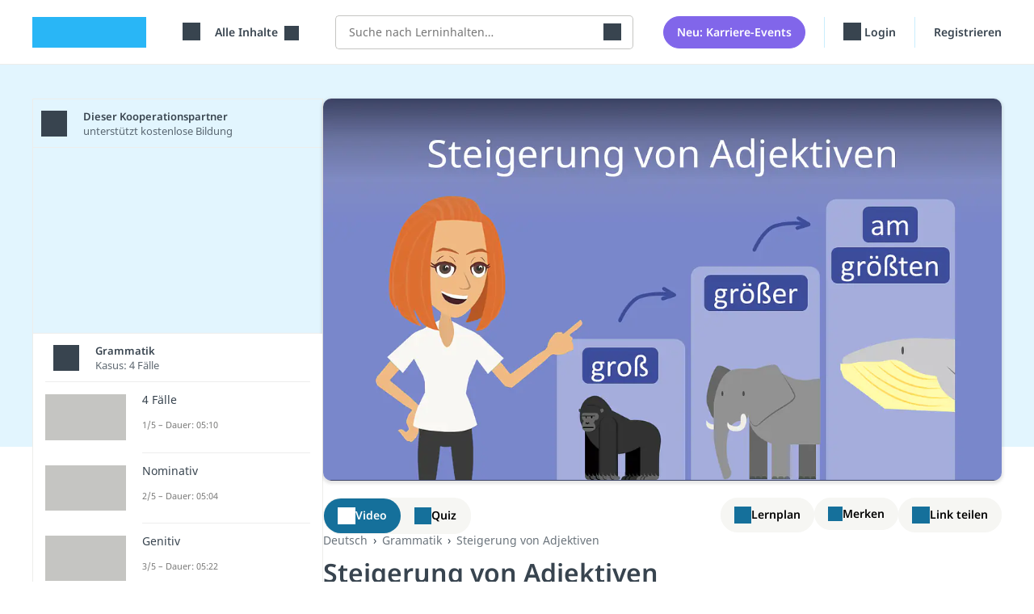

--- FILE ---
content_type: text/html; charset=utf-8
request_url: https://studyflix.de/deutsch/steigerung-von-adjektiven-3646
body_size: 42622
content:
<!DOCTYPE html>
<html lang='de'>
<head>
<link rel="stylesheet" href="https://assets.studyflix.de/assets/frontend_browser_assets-e8169438.css" />
<script src="https://assets.studyflix.de/assets/frontend_browser-52f32a84.js" defer="defer" nonce="53e01020e789c5cc5157873c7d6f00a2"></script>
<link rel="preload" href="https://assets.studyflix.de/assets/static/fonts/noto-sans-v25-latin-ext_latin-regular-178e656f.woff2" as="font" type="font/woff2" crossorigin="anonymous">
<link rel="preload" href="https://assets.studyflix.de/assets/static/fonts/noto-sans-v26-latin-ext_latin-600-d623ee42.woff2" as="font" type="font/woff2" crossorigin="anonymous">

<meta charset='utf-8'>
<meta content='ie=edge' http-equiv='x-ua-compatible'>
<meta content='width=device-width, initial-scale=1, shrink-to-fit=no' name='viewport'>
<meta content='yhbtlRkVC0K9Ol4eNWpkiMdSC2ZeD2528YBuAhCLXAk' name='google-site-verification'>
<meta content='vAenP4WuKHOs_Kxd_66VgXFxbrGicgfnF6V4zhUL9Xc' name='google-site-verification'>
<meta content='857023da187cc8287de70e4196177fe11ae34f29d1c799fa96b28bb05d050bdb' name='ahrefs-site-verification'>
<meta name="csp-nonce" content="53e01020e789c5cc5157873c7d6f00a2" />

<link href='https://assets.studyflix.de/assets/static/shared/images/favicon-45f13d1f.ico' rel='shortcut icon' type='image/x-icon'>
<link href='https://assets.studyflix.de/assets/static/shared/images/apple-touch-icon-267cbd95.png' rel='apple-touch-icon' sizes='180x180'>
<link rel="manifest" href="/manifest.json" crossorigin="use-credentials" />
<link color='#29b6f6' href='https://assets.studyflix.de/assets/static/shared/images/safari-pinned-tab-29ac03cc.svg' rel='mask-icon'>
<meta content='#e2f5fe' name='theme-color'>


<script nonce="53e01020e789c5cc5157873c7d6f00a2">
//<![CDATA[

  window.dataLayer = window.dataLayer || [];
  function gtag() {
    dataLayer.push(arguments);
  }

  gtag('consent', 'default', {
    'analytics_storage': 'denied',
    'ad_storage': 'denied',
    'wait_for_update': 500
  });

//]]>
</script>
<meta content='all' name='robots' up-id='meta-robots'>
<meta content='Steigerung von Adjektiven einfach erklärt ✅ Positiv, Komparativ und Superlativ ✅ Besonderheiten bei der Steigerung ✅ mit kostenlosem Video' name='description' up-id='meta-description'>
<meta content='true' name='amplitude_enabled' up-id='meta-amplitude-enabled'>
<meta content='de_DE' property='og:locale' up-id='og:locale'>
<meta content='article' property='og:type' up-id='og:type'>
<meta content='Steigerung von Adjektiven • Komparativ und Superlativ' property='og:title' up-id='og:title'>
<meta content='Steigerung von Adjektiven einfach erklärt ✅ Positiv, Komparativ und Superlativ ✅ Besonderheiten bei der Steigerung ✅ mit kostenlosem Video' property='og:description' up-id='og:description'>
<meta content='https://studyflix.de/deutsch/steigerung-von-adjektiven-3646' property='og:url' up-id='og:url'>
<meta content='Studyflix' property='og:site_name' up-id='og:site_name'>
<meta content='https://assets.studyflix.de/storage/blobs/proxy/eyJfcmFpbHMiOnsiZGF0YSI6ODQ2MzQsInB1ciI6ImJsb2JfaWQifX0=--10a2f4cacf09b4167f9159071f05d7e05eb079b7/Thumbnail_Steigerung_von_Adjektiven.png' property='og:image' up-id='og:image'>
<meta content='https://assets.studyflix.de/storage/blobs/proxy/eyJfcmFpbHMiOnsiZGF0YSI6ODQ2MzQsInB1ciI6ImJsb2JfaWQifX0=--10a2f4cacf09b4167f9159071f05d7e05eb079b7/Thumbnail_Steigerung_von_Adjektiven.png' property='og:image:secure_url' up-id='og:image:secure_url'>
<meta content='&quot;c849594ba240e13997ce0f91523b7320&quot;' name='amplitudeApiKey' up-id='meta-amplitude-api-key'>
<meta content='{&quot;ad_server&quot;:{&quot;midroll&quot;:[{&quot;base_url&quot;:&quot;https://pubads.g.doubleclick.net/gampad/ads&quot;,&quot;iu_by_site&quot;:{&quot;default&quot;:&quot;/21757127664/video-midroll&quot;,&quot;ausbildung&quot;:&quot;/21757127664/video-midroll-career&quot;,&quot;jobs&quot;:&quot;/21757127664/video-midroll-career&quot;,&quot;studium&quot;:&quot;/21757127664/video-midroll-career&quot;},&quot;params&quot;:{&quot;iu&quot;:&quot;[iuForSite]&quot;,&quot;env&quot;:&quot;vp&quot;,&quot;impl&quot;:&quot;s&quot;,&quot;tfcd&quot;:0,&quot;npa&quot;:0,&quot;gdfp_req&quot;:1,&quot;output&quot;:&quot;vast&quot;,&quot;sz&quot;:&quot;640x480&quot;,&quot;unviewed_position_start&quot;:1,&quot;correlator&quot;:&quot;[random]&quot;,&quot;description_url&quot;:&quot;[currentUrl]&quot;,&quot;url&quot;:&quot;[currentUrl]&quot;,&quot;cust_params&quot;:&quot;[keyValues]&quot;},&quot;track&quot;:{&quot;type&quot;:&quot;studyflix&quot;},&quot;gdpr_vendors&quot;:[50,755]}],&quot;banner&quot;:[{&quot;base_url&quot;:&quot;https://pubads.g.doubleclick.net/gampad/ads&quot;,&quot;iu_by_site&quot;:{&quot;default&quot;:&quot;/21757127664/video-banner&quot;,&quot;ausbildung&quot;:&quot;/21757127664/video-banner-career&quot;,&quot;jobs&quot;:&quot;/21757127664/video-banner-career&quot;,&quot;studium&quot;:&quot;/21757127664/video-banner-career&quot;},&quot;params&quot;:{&quot;iu&quot;:&quot;[iuForSite]&quot;,&quot;env&quot;:&quot;vp&quot;,&quot;impl&quot;:&quot;s&quot;,&quot;tfcd&quot;:0,&quot;npa&quot;:0,&quot;gdfp_req&quot;:1,&quot;output&quot;:&quot;vast&quot;,&quot;sz&quot;:&quot;640x480&quot;,&quot;unviewed_position_start&quot;:1,&quot;correlator&quot;:&quot;[random]&quot;,&quot;description_url&quot;:&quot;[currentUrl]&quot;,&quot;url&quot;:&quot;[currentUrl]&quot;,&quot;cust_params&quot;:&quot;[keyValues]&quot;},&quot;track&quot;:{&quot;type&quot;:&quot;studyflix&quot;},&quot;gdpr_vendors&quot;:[50,755]}],&quot;customer_video_banner&quot;:[{&quot;base_url&quot;:&quot;https://pubads.g.doubleclick.net/gampad/ads&quot;,&quot;iu_by_site&quot;:{&quot;default&quot;:&quot;/21757127664/customer-video-banner&quot;,&quot;ausbildung&quot;:&quot;/21757127664/customer-video-banner&quot;,&quot;jobs&quot;:&quot;/21757127664/customer-video-banner&quot;,&quot;studium&quot;:&quot;/21757127664/customer-video-banner&quot;},&quot;params&quot;:{&quot;iu&quot;:&quot;[iuForSite]&quot;,&quot;env&quot;:&quot;vp&quot;,&quot;impl&quot;:&quot;s&quot;,&quot;tfcd&quot;:0,&quot;npa&quot;:0,&quot;gdfp_req&quot;:1,&quot;output&quot;:&quot;vast&quot;,&quot;sz&quot;:&quot;640x480&quot;,&quot;unviewed_position_start&quot;:1,&quot;correlator&quot;:&quot;[random]&quot;,&quot;description_url&quot;:&quot;[currentUrl]&quot;,&quot;url&quot;:&quot;[currentUrl]&quot;,&quot;cust_params&quot;:&quot;[keyValues]&quot;},&quot;track&quot;:{&quot;type&quot;:&quot;studyflix&quot;},&quot;gdpr_vendors&quot;:[50,755]}]}}' name='playerConfigEnv' up-id='meta-player-config-env'>
<meta content='//imasdk.googleapis.com/js/sdkloader/ima3.js' name='imaSdkUrl' up-id='meta-ima-sdk-url'>
<meta content='{&quot;home&quot;:&quot;/&quot;,&quot;topics&quot;:&quot;/&quot;,&quot;search&quot;:&quot;/suche&quot;,&quot;bookmarks&quot;:&quot;/custom_playlists&quot;}' name='routes' up-id='meta-routes'>
<meta content='{&quot;nag_for_sign_up&quot;:false}' name='ab-tests'>

<title>
Steigerung von Adjektiven • Komparativ und Superlativ · [mit Video]
</title>
<link href='https://studyflix.de/deutsch/steigerung-von-adjektiven-3646' rel='canonical' up-id='meta-canonical'>
<meta name="gdpr-consent" value="allow">
<script nonce="53e01020e789c5cc5157873c7d6f00a2">
//<![CDATA[

  window._sp_loadCallback = function() {}
  function _sp_loaded(success) {
    window._sp_ready = true;
    window._sp_available = success;
    window._sp_loadCallback();
  }
  function _sp_onLoad(callback) {
    window._sp_loadCallback = callback;
    if (window._sp_ready) {
      window._sp_loadCallback();
    }
  }

//]]>
</script>    <script nonce="53e01020e789c5cc5157873c7d6f00a2">
//<![CDATA[

      function _typeof(t){return(_typeof="function"==typeof Symbol&&"symbol"==typeof Symbol.iterator?function(t){return typeof t}:function(t){return t&&"function"==typeof Symbol&&t.constructor===Symbol&&t!==Symbol.prototype?"symbol":typeof t})(t)}!function(){var t=function(){var t,e,o=[],n=window,r=n;for(;r;){try{if(r.frames.__tcfapiLocator){t=r;break}}catch(t){}if(r===n.top)break;r=r.parent}t||(!function t(){var e=n.document,o=!!n.frames.__tcfapiLocator;if(!o)if(e.body){var r=e.createElement("iframe");r.style.cssText="display:none",r.name="__tcfapiLocator",e.body.appendChild(r)}else setTimeout(t,5);return!o}(),n.__tcfapi=function(){for(var t=arguments.length,n=new Array(t),r=0;r<t;r++)n[r]=arguments[r];if(!n.length)return o;"setGdprApplies"===n[0]?n.length>3&&2===parseInt(n[1],10)&&"boolean"==typeof n[3]&&(e=n[3],"function"==typeof n[2]&&n[2]("set",!0)):"ping"===n[0]?"function"==typeof n[2]&&n[2]({gdprApplies:e,cmpLoaded:!1,cmpStatus:"stub"}):o.push(n)},n.addEventListener("message",(function(t){var e="string"==typeof t.data,o={};if(e)try{o=JSON.parse(t.data)}catch(t){}else o=t.data;var n="object"===_typeof(o)&&null!==o?o.__tcfapiCall:null;n&&window.__tcfapi(n.command,n.version,(function(o,r){var a={__tcfapiReturn:{returnValue:o,success:r,callId:n.callId}};t&&t.source&&t.source.postMessage&&t.source.postMessage(e?JSON.stringify(a):a,"*")}),n.parameter)}),!1))};"undefined"!=typeof module?module.exports=t:t()}();

//]]>
</script>  <script nonce="53e01020e789c5cc5157873c7d6f00a2">
//<![CDATA[

    window._sp_queue = [];
    window._sp_ = {
      config: {
        accountId: 1781,
        baseEndpoint: 'https://sp.studyflix.de',
        propertyHref: 'https://studyflix.de',
        gdpr: {},
        isSPA: true
      }
    }
    function __sf_tcfapi(_name, _number, callback) {
      if (_sp_available && __tcfapi) {
        return __tcfapi.apply(this, arguments);
      } else {
        callback({ disabled: true }, false)
      }
    }

//]]>
</script>    <script nonce="53e01020e789c5cc5157873c7d6f00a2">
//<![CDATA[

      let scriptTag = document.createElement('script')
      scriptTag.src = "https://sp.studyflix.de/unified/wrapperMessagingWithoutDetection.js"
      scriptTag.setAttribute('async', 'async')
      scriptTag.addEventListener('load', function(_event) {
        _sp_loaded(true)
      })
      scriptTag.addEventListener('error', function(_event) {
        _sp_loaded(false)
      })

      document.head.appendChild(scriptTag)

//]]>
</script>

</head>
<body data-env='production' data-feature-polling='true' data-native-app='' data-navbar-style='learning--'>
<div class='frontend-layout -wallpaper -learning'>
<div data-frontend-layout up-data='{&quot;modifiers&quot;:&quot;-wallpaper -learning&quot;}' up-id='frontend-layout'></div>
<nav class='frontend-layout--navigation'>
<div class='navigation -learning' up-fixed='top'>
<a class='skip-link btn btn-primary btn--navigation' data-skip-link href='#main'>Navigation überspringen</a>
<div class='navigation--container'>
<a class="navigation--logo logo -visible-desktop" href="/">studyflix</a>
<div class='navigation--blocks'>
<div class='navigation--block -logo -visible-mobile -hide-mobile-with-inline-search'><a class="navigation--logo logo" href="/">studyflix</a></div>
<div class='navigation--block -subject-area-switcher'>
<div data-load-async up-data='{&quot;target&quot;:&quot;#subject-area-switches&quot;,&quot;url&quot;:&quot;/subject_area_switcher&quot;}' up-id='subject-area-switcher'>
<div id='subject-area-switches'>
<div class='dropdown -menu'>
<div class='subject-area-switcher dropdown--menu-anchor'>
<button aria-label='Alle Inhalte' class='navigation--link text-nowrap dropdown--toggle' data-dropdown-toggle=' '>
<span class="icon -themen -large"></span>
<span class='dropdown--label ms-3'>
Alle Inhalte
</span>
</button>
</div>
</div>
</div>
</div>
</div>
<div class='navigation--block -visible-desktop -search'>
<form autocomplete="off" data-header-search="" up-submit="false" up-data="{&quot;url&quot;:&quot;/suche/preview&quot;,&quot;salesmanCallbackSearchUrl&quot;:&quot;/users/salesman_callbacks/search&quot;}" class="header-search" action="/suche" accept-charset="UTF-8" method="get"><label class='visually-hidden' for='header-search-input'>Suche</label>
<div class='header-search--input-group'>
<input autocomplete='off' autocorrect='off' class='header-search--input' id='header-search-input' name='query' placeholder='Suche nach Lerninhalten…' spellcheck='false' type='search'>
<button aria-label='Suchen' class='header-search--submit' type='submit'><span class="icon -search -large"></span></button>
</div>
<div class='header-search--preview'></div>
</form></div>
<div class='navigation--block -new-feature-button'>
<a class="btn navigation--button" href="/events/suche">Neu: Karriere-Events</a>
</div>
<div class='mobile-user-menu'>
<div class='navigation--block -profile -visible-mobile -last-block'>
<div class='dropdown -menu'>
<div class='user-menu text-nowrap dropdown--menu-anchor' data-dropdown>
<button aria-label='Profil' class='navigation--link dropdown--toggle' data-dropdown-toggle=''>
<span class="icon -profile -large"></span>
<span class='dropdown--label ms-2'>
Profil
</span>
</button>
<div class='dropdown--container' data-dropdown-menu>
<div class='dropdown--mobile-header'>
<div class='dropdown--mobile-header-back'>
</div>
<div class='dropdown--mobile-header-text'>
Profil
</div>
<div class='dropdown--mobile-header-close'>
<span class="icon -close -large"></span>
</div>
</div>
<ul class='dropdown--menu'>
<li class='dropdown--menu-item' up-expand>
<a class="dropdown--link" href="/users/sign_in">Login</a>
</li>
<div class="d-sm-none"><li class='dropdown--menu-item' up-expand>
<a class="dropdown--link" href="/users/registration_steps/education_info">Registrieren</a>
</li>
</div><div class="d-none d-sm-block"><li class='dropdown--menu-item' up-expand>
<a class="dropdown--link" href="/users/registration_steps/study_info">Registrieren</a>
</li>
</div><li class='dropdown--menu-item' up-expand>
<a class="dropdown--link" href="mailto:feedback@studyflix.de">Feedback</a>
</li>
</ul>
</div>
</div>
</div>

</div>
</div>
<div class='desktop-user-menu'>
<div class='navigation--blocks -visible-desktop'>
<div class='navigation--block -visible-desktop text-nowrap'>
<a up-layer="new modal" up-history="false" class="navigation--link" data-keep-return-path="" up-class="reminder-modal" up-dismissable="key" href="/users/sign_in"><span class="icon -profile -large"></span>
Login
</a></div>
<div class='navigation--block -visible-desktop -last-block'>
<a up-layer="new modal" up-history="false" class="navigation--link" data-keep-return-path="" up-class="reminder-modal" up-dismissable="key" href="/users/registration_steps/study_info">Registrieren</a>
</div>
</div>
</div>
</div>
</div>
</div>

</nav>
<div id="main" class="frontend-layout--body" up-main="" tabindex="-1"><div data-track-page-view="" up-data="{&quot;status&quot;:200,&quot;path&quot;:&quot;/deutsch/steigerung-von-adjektiven-3646&quot;,&quot;referrer&quot;:null}" up-hungry="" up-id="track-page-view"></div>
<div class="flashes" up-hungry="" up-id="flashes"></div>
<div class='whiteout'></div>
<div class='current-user'></div>
<div data-learning-reminders="" up-hungry="" up-id="learning-reminders" up-data="{&quot;remindAgain&quot;:1,&quot;lastCompletedStep&quot;:&quot;none&quot;,&quot;context&quot;:&quot;video_player&quot;,&quot;internalNavigation&quot;:null,&quot;referrer&quot;:&quot;&quot;,&quot;advertisement_modal_path&quot;:&quot;/native-app&quot;,&quot;app_rating_modal_path&quot;:&quot;/app-bewertung&quot;}"></div>
<div class='video-layout-learning' data-huge-notification-detector='' data-jump-to-next-video='' data-video-quiz-switcher='' track-scroll-position=''>
<div class='video-layout-learning--container'>
<main class='video-layout-learning--body -for-pupils' data-player-toggle>
<div class='player-toggle-bar'>
<div class='player-toggle-bar--action' data-video-quiz-switcher--switch='video' player-show='true'>
<span class="icon -video -large"></span>
Video
</div>
<div class='player-toggle-bar--action' data-video-quiz-switcher--switch='quiz' quiz-show='true'>
<span class="icon -quiz -large"></span>
Quiz
</div>
</div>
<div class='player-toggle-content -learning'>
<div class='player-toggle-content--inner -video' data-video-quiz-switcher--content='video'>
<div class='video-player -learning' data-pip-container='' style='background-image: url(https://assets.studyflix.de/storage/representations/proxy/eyJfcmFpbHMiOnsiZGF0YSI6ODQ2MzQsInB1ciI6ImJsb2JfaWQifX0=--10a2f4cacf09b4167f9159071f05d7e05eb079b7/[base64]--9da723587347455be31b5085b7b0ae8ea609e614/Thumbnail_Steigerung_von_Adjektiven.png); background-size: contain;'>
<div class="player -sixteen-to-nine" data-player="" up-data="{&quot;video&quot;:{&quot;id&quot;:3646,&quot;stream_urls&quot;:[&quot;https://videos.studyflix.de/video_3646/5649/5649.m3u8&quot;],&quot;poster_url&quot;:&quot;https://assets.studyflix.de/storage/representations/proxy/eyJfcmFpbHMiOnsiZGF0YSI6ODQ2MzQsInB1ciI6ImJsb2JfaWQifX0=--10a2f4cacf09b4167f9159071f05d7e05eb079b7/[base64]--9da723587347455be31b5085b7b0ae8ea609e614/Thumbnail_Steigerung_von_Adjektiven.png&quot;,&quot;career_dialog_path&quot;:&quot;/deutsch/steigerung-von-adjektiven-3646/career_dialog&quot;,&quot;career_dialog_enabled&quot;:false,&quot;show_career_dialog_after&quot;:300,&quot;timestamp&quot;:null,&quot;thumbnail_index_url&quot;:&quot;https://assets.studyflix.de/storage/blobs/proxy/eyJfcmFpbHMiOnsiZGF0YSI6MjI5NTY3LCJwdXIiOiJibG9iX2lkIn19--9aabfbd3023f33b1066c2ce84284e4d9599752b2/thumbnail_index_3646.vtt&quot;,&quot;backlink_url&quot;:null,&quot;title&quot;:&quot;Steigerung von Adjektiven&quot;,&quot;duration&quot;:&quot;04:09&quot;,&quot;link_as_no_follow&quot;:false,&quot;ad_server_options&quot;:{&quot;videoForPupilsIfUserUnclear&quot;:true,&quot;videoForStudentsIfUserUnclear&quot;:true,&quot;videoForUpperSchoolIfUserUnclear&quot;:false,&quot;videoForLowerSchoolIfUserUnclear&quot;:true,&quot;videoForMainStudyPeriodIfUserUnclear&quot;:true,&quot;videoForBasicStudyPeriodIfUserUnclear&quot;:false,&quot;videoID&quot;:3646,&quot;playlistID&quot;:757,&quot;targetGroups&quot;:&quot;Grundschule, Sekundarstufe 1&quot;,&quot;themaID&quot;:498},&quot;ad_position&quot;:&quot;15.72&quot;,&quot;show_ads&quot;:true},&quot;show_ads&quot;:true,&quot;site&quot;:null,&quot;embedded&quot;:false}"><div id="videojs-player" class="player--container -sixteen-to-nine" data-player--container=""><div class="video-banners"><div class='video-banner -full-width' data-video-banner='' up-data='{&quot;time&quot;:237,&quot;duration&quot;:5}'>
<div class='video-quiz-banner'>
<h4 class='video-quiz-banner--title'>
Teste dein Wissen zum Thema Steigerung von Adjektiven!
</h4>
<button class='btn video-quiz-banner--button' data-video-banner--close='' data-video-quiz-switcher--switch='quiz'>
Jetzt Quiz starten
</button>
</div>
<div class='video-banner--close' data-video-banner--close=''></div>
</div>
<a class="video-banner text-dark" data-video-banner="true" data-track-click="true" up-data="{&quot;time&quot;:18,&quot;duration&quot;:4}" href="/deutsch/adjektive-3630"><div class="video-banner--text">Hier geht&#39;s zum Video „<strong>Adjektive</strong>“</div><div class="video-banner--close" data-video-banner--close="true"></div></a><a class="video-banner text-dark" data-video-banner="true" data-track-click="true" up-data="{&quot;time&quot;:43,&quot;duration&quot;:4}" href="/deutsch/komparativ-3652"><div class="video-banner--text">Hier geht&#39;s zum Video „<strong>Komparativ</strong>“</div><div class="video-banner--close" data-video-banner--close="true"></div></a><a class="video-banner text-dark" data-video-banner="true" data-track-click="true" up-data="{&quot;time&quot;:60,&quot;duration&quot;:4}" href="/deutsch/superlativ-3708"><div class="video-banner--text">Hier geht&#39;s zum Video „<strong>Superlativ</strong>“</div><div class="video-banner--close" data-video-banner--close="true"></div></a><a class="video-banner text-dark" data-video-banner="true" data-track-click="true" up-data="{&quot;time&quot;:162,&quot;duration&quot;:4}" href="/deutsch/vokale-3425"><div class="video-banner--text">Hier geht&#39;s zum Video „<strong>Vokale</strong>“</div><div class="video-banner--close" data-video-banner--close="true"></div></a><a class="video-banner text-dark" data-video-banner="true" data-track-click="true" up-data="{&quot;time&quot;:245,&quot;duration&quot;:4}" href="/deutsch/nominalisierung-3323"><div class="video-banner--text">Hier geht&#39;s zum Video „<strong>Nominalisierung</strong>“</div><div class="video-banner--close" data-video-banner--close="true"></div></a></div><div data-substitute-logo="true" up-data="{&quot;duration&quot;:5,&quot;end&quot;:&quot;15.72&quot;,&quot;content&quot;:&quot;\u003cdiv class=&#39;get-native-app-logo -mobile&#39;\u003e\n\u003cdiv class=&#39;get-native-app-logo--banner&#39;\u003e\n\u003ca class=\&quot;app-store-link -ios get-native-app-logo--badge\&quot; target=\&quot;_blank\&quot; href=\&quot;https://apps.apple.com/de/app/studyflix-deine-lernapp/id1514546785\&quot;\u003e\u003cimg alt=\&quot;Laden im App Store\&quot; class=\&quot;app-store-link--image\&quot; src=\&quot;https://assets.studyflix.de/assets/static/frontend/shared/images/get_native_app/app-store-badge-61e4ed12.webp\&quot; /\u003e\u003cdiv class=\&quot;app-store-link--stars\&quot;\u003e4,8\u003c/div\u003e\u003c/a\u003e\n\u003ca class=\&quot;app-store-link -android get-native-app-logo--badge\&quot; target=\&quot;_blank\&quot; href=\&quot;https://play.google.com/store/apps/details?id=de.studyflix.studyflix\&quot;\u003e\u003cimg alt=\&quot;Jetzt bei Google Play\&quot; class=\&quot;app-store-link--image\&quot; src=\&quot;https://assets.studyflix.de/assets/static/frontend/shared/images/get_native_app/google-play-badge-d69c7d2f.webp\&quot; /\u003e\u003cdiv class=\&quot;app-store-link--stars\&quot;\u003e4,8\u003c/div\u003e\u003c/a\u003e\n\u003c/div\u003e\n\u003c/div\u003e\n\u003cdiv class=&#39;career-world-advertising -desktop&#39;\u003e\n\u003cdiv class=&#39;career-world-advertising--banner -trainings&#39;\u003e\n\u003ca class=\&quot;career-world-advertising--badge btn btn-primary\&quot; href=\&quot;/ausbildung\&quot;\u003ezum Studyflix Ausbildungsportal\u003c/a\u003e\n\u003c/div\u003e\n\u003c/div\u003e\n&quot;}" class="d-none"></div></div></div>
</div>
</div>
<div class='player-toggle-content--collapse'>
<span class="icon -close -large"></span>
</div>
</div>
<div class='player-toggle-content--inner -quiz -hidden' data-measure-width data-video-quiz-switcher--content='quiz'>
<div class="quiz" data-quiz="{&quot;quizConfig&quot;:{&quot;id&quot;:3646,&quot;questions&quot;:[{&quot;title&quot;:&quot;Was beschreibt der Komparativ in der deutschen Sprache?&quot;,&quot;answers&quot;:[{&quot;text&quot;:&quot;Die Grundform eines Adjektivs&quot;,&quot;explanation&quot;:null,&quot;correct&quot;:false},{&quot;text&quot;:&quot;Die höchste Steigerungsform eines Adjektivs&quot;,&quot;explanation&quot;:null,&quot;correct&quot;:false},{&quot;text&quot;:&quot;Die Steigerung zur Darstellung eines Vergleichs zwischen zwei Dingen&quot;,&quot;explanation&quot;:&quot;Der Komparativ wird verwendet, um zwei Dinge miteinander zu vergleichen und die Überlegenheit einer Eigenschaft darzustellen. Zum Beispiel: &#39;Der Hund ist kleiner als die Katze.&#39;&quot;,&quot;correct&quot;:true},{&quot;text&quot;:&quot;Eine nicht steigerbare Form&quot;,&quot;explanation&quot;:null,&quot;correct&quot;:false}]},{&quot;title&quot;:&quot;Wie wird der Superlativ von Adjektiven gebildet, die auf -d oder -t enden?&quot;,&quot;answers&quot;:[{&quot;text&quot;:&quot;Mit der Endung &#39;-er&#39;&quot;,&quot;explanation&quot;:null,&quot;correct&quot;:false},{&quot;text&quot;:&quot;Mit der Endung &#39;-sten&#39;&quot;,&quot;explanation&quot;:null,&quot;correct&quot;:false},{&quot;text&quot;:&quot;Mit der Endung &#39;-esten&#39;&quot;,&quot;explanation&quot;:&quot;Bei Adjektiven, die auf -d oder -t enden, wird &#39;-esten&#39; an die Grundform angehängt, um den Superlativ zu bilden. Zum Beispiel: &#39;weit&#39; wird zu &#39;am weitesten&#39;.&quot;,&quot;correct&quot;:true},{&quot;text&quot;:&quot;Mit der Endung &#39;-ersten&#39;&quot;,&quot;explanation&quot;:null,&quot;correct&quot;:false}]},{&quot;title&quot;:&quot;Welche Adjektive sind in der Regel nicht steigerbar?&quot;,&quot;answers&quot;:[{&quot;text&quot;:&quot;Adjektive wie &#39;klein&#39;, &#39;lieb&#39;, &#39;gefährlich&#39;&quot;,&quot;explanation&quot;:null,&quot;correct&quot;:false},{&quot;text&quot;:&quot;Alle Adjektive mit der Endung &#39;-lich&#39;&quot;,&quot;explanation&quot;:null,&quot;correct&quot;:false},{&quot;text&quot;:&quot;Adjektive, die absolute Eigenschaften ausdrücken&quot;,&quot;explanation&quot;:&quot;Absolute Adjektive wie &#39;einzig&#39;, &#39;absolut&#39;, &#39;optimal&#39; sind nicht steigerbar, da sie bereits das Höchstmaß einer Eigenschaft darstellen.&quot;,&quot;correct&quot;:true},{&quot;text&quot;:&quot;Adjektive, die auf &#39;e&#39; enden&quot;,&quot;explanation&quot;:null,&quot;correct&quot;:false}]},{&quot;title&quot;:&quot;Was passiert, wenn du &#39;jung&#39; im Komparativ steigerst?&quot;,&quot;answers&quot;:[{&quot;text&quot;:&quot;Es wird zu &#39;jungest&#39;&quot;,&quot;explanation&quot;:null,&quot;correct&quot;:false},{&quot;text&quot;:&quot;Es wird zu &#39;jünger&#39;&quot;,&quot;explanation&quot;:&quot;Einige Adjektive verändern ihren Stammvokal in der Steigerungsform. &#39;Jung&#39; wird im Komparativ zu &#39;jünger&#39;.&quot;,&quot;correct&quot;:true},{&quot;text&quot;:&quot;Es bleibt &#39;jung&#39;&quot;,&quot;explanation&quot;:null,&quot;correct&quot;:false},{&quot;text&quot;:&quot;Es wird zu &#39;jungester&#39;&quot;,&quot;explanation&quot;:null,&quot;correct&quot;:false}]},{&quot;title&quot;:&quot;Welches dieser Adjektive hat eine unregelmäßige Steigerungsform?&quot;,&quot;answers&quot;:[{&quot;text&quot;:&quot;schön&quot;,&quot;explanation&quot;:null,&quot;correct&quot;:false},{&quot;text&quot;:&quot;gut&quot;,&quot;explanation&quot;:&quot;Das Adjektiv &#39;gut&#39; wird unregelmäßig gesteigert: Komparativ &#39;besser&#39;, Superlativ &#39;am besten&#39;.&quot;,&quot;correct&quot;:true},{&quot;text&quot;:&quot;hässlich&quot;,&quot;explanation&quot;:null,&quot;correct&quot;:false},{&quot;text&quot;:&quot;haargenau (ein kurioses Adjektiv, das nicht steigerbar ist)&quot;,&quot;explanation&quot;:null,&quot;correct&quot;:false}]}]},&quot;resultConfig&quot;:{&quot;nextVideoThumbnail&quot;:&quot;https://assets.studyflix.de/storage/representations/proxy/eyJfcmFpbHMiOnsiZGF0YSI6ODQ2ODUsInB1ciI6ImJsb2JfaWQifX0=--2ef88044999f7c1d8884383dd0190d357911df65/[base64]/Thumbnail_Komparativ.png&quot;,&quot;nextVideoPath&quot;:&quot;/deutsch/komparativ-3652&quot;},&quot;isIframe&quot;:false}" data-lazy="true"></div>
</div>
<script type="application/ld+json">{"@context":"http://schema.org","@type":"VideoObject","name":"Steigerung von Adjektiven","description":"\nHier und im Video lernst du, wie die Steigerung von Adjektiven funktioniert und welche Regeln du beachten musst.\n\nWas ist die Steigerung von Adjektiven? \n\nMit Adjektiven (Eigenschaftswörtern) beschreibst du Dinge, Lebewesen oder Situationen genauer. Ein Elefant ist zum Beispiel groß, ein Kreis ist rund oder ein Haus ist alt.\nManchmal möchtest du aber auch zwei oder mehr Dinge miteinander vergleichen. Dafür gibt es die Steigerung von Adjektiven. Damit kannst du beispielsweise sagen, dass eine Giraffe größer ist als ein Elefant. So kannst du die Unterschiede zwischen Dingen deutlich machen.\nBeim Steigern von Adjektiven unterscheidest du drei Stufen:\n\n\nPositiv (Grundform)\n\nKomparativ (1. Steigerungsform)\n\nSuperlativ (2. Steigerungsform)\n\n\n\nJe weiter die Steigerung geht, desto mehr wächst die Eigenschaft: Eine Katze ist klein, eine Maus ist kleiner und eine Raupe ist am kleinsten.\n\n\nKomparativ: Zwei Dinge vergleichen \n\nDen Komparativ brauchst du, wenn du zwei Dinge miteinander vergleichst — zum Beispiel Personen oder Objekte. Um den Komparativ zu bilden, fügst du einfach die Endung -er an das Adjektiv an.\n\n\nUm die beiden Dinge miteinander zu vergleichen, kommt direkt nach dem Komparativ das Wort „als“.\n\n\nMit der Steigerung zeigst du: Der Hund ist zwar schnell, aber nicht so schnell wie der Hase!\n\n\nSuperlativ: Die höchste Steigerungsform \n\nDer Superlativ ist die höchste Steigerungsform eines Adjektivs. Du verwendest ihn, wenn etwas die größte oder kleinste Eigenschaft im Vergleich zu anderen Dingen hat. Den Superlativ bildest du mit der Endung -ste(n).\n\n\nEndet das Adjektiv auf t, d, s, sch, ß, x oder z, hängst du -este(n) an das Adjektiv.\n\n\nAchtung: Wenn der Superlativ vor einem Nomen steht, entfällt das „am“ und du musst das Adjektiv beugen (deklinieren).\n\n\n\n\nBesonderheiten und Ausnahmen bei der Steigerung \n\nEs gibt einige Besonderheiten und Ausnahmen bei der Steigerung von Adjektiven, die du beachten musst. In den nächsten Abschnitten schauen wir uns das genauer an.\n\nAchtung, hier kommt beim Steigern ein Umlaut dazu!\nEinige Adjektive bekommen einen Umlaut (ä, ö, ü), wenn du sie im Komparativ oder Superlativ steigerst. Das bedeutet, dass sich der Vokal (a, o, u) im Wort verändert:\n\na → ä\no → ö\nu → ü\n\n\n\nTipp: Diese Regel gilt vor allem für Adjektive, die einen Vokal an der zweiten Stelle haben.\n\n\nDiese Adjektive machen ihr eigenes Ding\nEs gibt auch Adjektive, bei denen du nicht nach den üblichen Regeln steigerst. Das sind die sogenannten „unregelmäßigen Adjektive“. Hier siehst du ein paar Beispiele:\n\n\nDie lernst du am besten auswendig!\n\nHier geht keine Steigerung!\nSchon mal versucht, das Adjektiv „tot“ zu steigern? Tot, toter, am totesten — klingt komisch, oder? Das liegt daran, dass „tot“ zu den absoluten Adjektiven gehört — und die kannst du nicht steigern. Denn „toter“ als „tot“ geht nicht! Es gibt noch mehr solcher Adjektive.\n\n\n\n\n\n\n\n  Steigerung von Adjektiven — häufigste Fragen\n  \n    \n      Warum steigert man Adjektive? \n      Mit der Steigerung von Adjektiven kannst du Unterschiede zeigen. Es gibt drei Formen: die Grundform, den Komparativ (1. Steigerungsform) und den Superlativ (2. Steigerungsform). Beispiel: Die Katze ist klein. Die Maus ist kleiner. Die Raupe ist am kleinsten.\n    \n      Wie kann ich Adjektive steigern? \n      Adjektive kannst du steigern, indem du an die Grundform (Positiv) eine bestimmte Endung anhängst. Für den Komparativ (= Vergleichsform) fügst du „-er“ hinzu. Beim Superlativ (= Höchstform), kommt „-ste“ oder „-sten“ dazu.\n    \n      Welche Adjektive sind schwierig zu steigern? \n      Adjektive mit absoluten Eigenschaften wie „tot“, „einzig“ oder „voll“ lassen sich nicht steigern, da sie keine Abstufungen zulassen. Manche Adjektive können zwar gesteigert werden, haben aber unregelmäßige Formen. Dazu gehören beispielsweise: gut – besser – am besten, gern – lieber – am liebsten, hoch – höher – am höchsten, nah – näher – am nächsten und viel – mehr – am meisten.\n    \n  \n\n\n\n\nZusammengesetzte Adjektive\nAus schnelllebig wird schnelllebiger — hier steigern wir nicht einfach ein normales Adjektiv, sondern ein zusammengesetztes. Was du über zusammengesetzte Adjektive wissen musst, erfährst du hier! \nZum Video: Zusammengesetzte Adjektive\n","thumbnailUrl":["https://assets.studyflix.de/storage/representations/proxy/eyJfcmFpbHMiOnsiZGF0YSI6ODQ2MzQsInB1ciI6ImJsb2JfaWQifX0=--10a2f4cacf09b4167f9159071f05d7e05eb079b7/[base64]--9da723587347455be31b5085b7b0ae8ea609e614/Thumbnail_Steigerung_von_Adjektiven.png"],"uploadDate":"2025-12-18T14:08:18Z","embedUrl":"https://studyflix.de/embed?id=3646","duration":"PT04M09S"}</script>

<section class='video-layout-learning--content'>
<div class='video-content-head'>
<div class='video-content-head--actions'>
<div class='video-content-head--switch-actions'>
<button class='btn btn-toggle -active' data-video-quiz-switcher--switch='video'>
<span class="icon -video -large"></span>
Video
</button>

<button class='btn btn-toggle' data-video-quiz-switcher--switch='quiz'>
<span class="icon -quiz -large"></span>
Quiz
</button>

</div>
<div class='video-content-head--action'>
<button data-custom-playlist-link="/custom_playlist_items?video_id=3646" class="btn playlist-button btn-video" aria-label="Zu Lernplan hinzufügen"><span class="btn-video--icon custom-playlist-button--icon"><span class="icon -plus -large"></span></span>
<span class='btn-video--label'>
Lernplan
</span>
</button>
</div>
<div class='video-content-head--action'>
<button class="bookmark-button btn btn-video" data-bookmark-link="3646"><div class='btn-video--icon'>
<span class="bookmark-button--icon bookmark-icon"></span>
</div>
<span class='bookmark-button--label btn-video--label'>
Merken
</span>
</button>
</div>
<div class='video-content-head--action'>
<button class='btn share-button btn-video' data-share-button='' up-data='{&quot;url&quot;:&quot;https://studyflix.de/deutsch/steigerung-von-adjektiven-3646?topic_id=498&quot;,&quot;title&quot;:&quot;Studyflix-Video \&quot;Steigerung von Adjektiven\&quot;&quot;,&quot;text&quot;:&quot;Schau dir dieses Video an:&quot;}'>
<span class="btn-video--icon"><span class="icon -share-video -large"></span></span>
<span class='btn-video--label'>
Link teilen
</span>
</button>

</div>
</div>
<div class='video-content-head--text'>
<div class='h6 fw-normal'>
<nav aria-label="Breadcrumb" class="breadcrumbs"><ol class="breadcrumbs--list"><li class="breadcrumbs--breadcrumb" hide-on-small-screens="true"><a class="text-muted" up-id="video-breadcrumb-link" href="/deutsch">Deutsch</a></li><li class="breadcrumbs--breadcrumb" hide-on-small-screens="false"><a class="text-muted" up-id="video-breadcrumb-link" href="/deutsch/thema/grammatik-498">Grammatik</a></li><li class="breadcrumbs--breadcrumb" hide-on-small-screens="false"><a class="text-muted" up-id="video-breadcrumb-link" href="/deutsch/thema/grammatik-498?reveal_playlist=757">Steigerung von Adjektiven</a></li></ol></nav>
</div>
<h1 class='h2'>
Steigerung von Adjektiven
</h1>
</div>
</div>

<div class='blog-article--body' up-data='{&quot;url&quot;:&quot;https://studyflix.de/deutsch/steigerung-von-adjektiven-3646&quot;}'>
<div class='description-section'>
<div class='description-section--text'>
<div class='important-moments'>
<div class='important-moments--head'>
Wichtige Inhalte in diesem Video
</div>
<div class='important-moments--moments-container'>
<div class='important-moments--moments'>
<a class='important-moment' data-track-click data-video-timestamp='true' href='' timestamp='16' up-follow='false' video-id='3646'>
<div class="important-moment--video-thumbnail" style="background-image: url(&#39;https://assets.studyflix.de/storage/blobs/proxy/eyJfcmFpbHMiOnsiZGF0YSI6MTEzNjUyLCJwdXIiOiJibG9iX2lkIn19--08b569f7d7bb3d6b73106c2bb241be17f2afd813/thumbnail_sprite_sheet_3646.jpg&#39;); background-position: -700% -0%;"></div>
<div class='important-moment--info'>
<div class='important-moment--title'>
Was ist die Steigerung von Adjektiven? 
</div>
<div class='important-moment--timestamp'>
(00:16)
</div>
</div>
</a>
<a class='important-moment' data-track-click data-video-timestamp='true' href='' timestamp='35' up-follow='false' video-id='3646'>
<div class="important-moment--video-thumbnail" style="background-image: url(&#39;https://assets.studyflix.de/storage/blobs/proxy/eyJfcmFpbHMiOnsiZGF0YSI6MTEzNjUyLCJwdXIiOiJibG9iX2lkIn19--08b569f7d7bb3d6b73106c2bb241be17f2afd813/thumbnail_sprite_sheet_3646.jpg&#39;); background-position: -100% -100%;"></div>
<div class='important-moment--info'>
<div class='important-moment--title'>
Komparativ: Zwei Dinge vergleichen 
</div>
<div class='important-moment--timestamp'>
(00:35)
</div>
</div>
</a>
<a class='important-moment' data-track-click data-video-timestamp='true' href='' timestamp='56' up-follow='false' video-id='3646'>
<div class="important-moment--video-thumbnail" style="background-image: url(&#39;https://assets.studyflix.de/storage/blobs/proxy/eyJfcmFpbHMiOnsiZGF0YSI6MTEzNjUyLCJwdXIiOiJibG9iX2lkIn19--08b569f7d7bb3d6b73106c2bb241be17f2afd813/thumbnail_sprite_sheet_3646.jpg&#39;); background-position: -500% -100%;"></div>
<div class='important-moment--info'>
<div class='important-moment--title'>
Superlativ: Die höchste Steigerungsform 
</div>
<div class='important-moment--timestamp'>
(00:56)
</div>
</div>
</a>
<a class='important-moment' data-track-click data-video-timestamp='true' href='' timestamp='149' up-follow='false' video-id='3646'>
<div class="important-moment--video-thumbnail" style="background-image: url(&#39;https://assets.studyflix.de/storage/blobs/proxy/eyJfcmFpbHMiOnsiZGF0YSI6MTEzNjUyLCJwdXIiOiJibG9iX2lkIn19--08b569f7d7bb3d6b73106c2bb241be17f2afd813/thumbnail_sprite_sheet_3646.jpg&#39;); background-position: -400% -300%;"></div>
<div class='important-moment--info'>
<div class='important-moment--title'>
Besonderheiten und Ausnahmen bei der Steigerung 
</div>
<div class='important-moment--timestamp'>
(02:29)
</div>
</div>
</a>
</div>
</div>
</div>



<p>Hier und im <a class="blog-article--link" up-follow="false" href="/deutsch/steigerung-von-adjektiven-3646">Video
</a> lernst du, wie die <strong>Steigerung von Adjektiven</strong> funktioniert und welche Regeln du beachten musst.</p>

<div class='outline as-narrow-as-description-section -with-margin'>
<div class='quiz-banner'>
<span class="icon -quiz -medium quiz-banner--icon"></span>
<div class='quiz-banner--title'>
Quiz zum Thema
<span class='quiz-banner--topic'>
Steigerung von Adjektiven
</span>
</div>
<div class='quiz-banner--subtitle'>
5 Fragen beantworten
</div>
<button class='btn quiz-banner--button' data-video-quiz-switcher--switch='quiz'>
Quiz starten
</button>
</div>

<details class='outline--card' data-outline='' up-data='{&quot;revealPaddingMobile&quot;:30,&quot;revealPaddingDesktop&quot;:20}'>
<summary class='outline--summary'>
<span class='outline--icon'><span class="icon -content-overview -width-medium"></span></span>
<span class='outline--content'>Inhaltsübersicht</span>
</summary>
<ul class='outline--links'>
<li class='outline--link'>
<button data-outline-link='1'>
Was ist die Steigerung von Adjektiven? 
</button>
</li>
<li class='outline--link'>
<button data-outline-link='2'>
Komparativ: Zwei Dinge vergleichen 
</button>
</li>
<li class='outline--link'>
<button data-outline-link='3'>
Superlativ: Die höchste Steigerungsform 
</button>
</li>
<li class='outline--link'>
<button data-outline-link='4'>
Besonderheiten und Ausnahmen bei der Steigerung 
</button>
</li>
<li class='outline--link'>
<button data-outline-link='8'>
Steigerung von Adjektiven — häufigste Fragen
</button>
</li>
<li class='outline--link'>
<button data-outline-link='9'>
Zusammengesetzte Adjektive
</button>
</li>
</ul>
</details>
</div>

</div>
</div>
<div class='description-section -narrow'>
<div class='description-section--text'>
<h2 data-outline-index="1" data-track-element-visibility="" up-id="section-1">Was ist die Steigerung von Adjektiven? </h2><a href="" up-follow="false" data-video-timestamp="true" timestamp="16" video-id="3646" class="timestamp"><div class="timestamp--thumbnail" style="background-image: url(&#39;https://assets.studyflix.de/storage/blobs/proxy/eyJfcmFpbHMiOnsiZGF0YSI6MTEzNjUyLCJwdXIiOiJibG9iX2lkIn19--08b569f7d7bb3d6b73106c2bb241be17f2afd813/thumbnail_sprite_sheet_3646.jpg&#39;); background-position: -700% -0%;"></div><div class="timestamp--link"><span class="timestamp--link-text -vertical">im Video</span><span class="timestamp--link-text">zur Stelle im Video springen</span><div class="timestamp--time">(00:16)</div></div></a>


<p>Mit <strong>Adjektiven</strong> (Eigenschaftswörtern) beschreibst du Dinge, Lebewesen oder Situationen genauer. Ein Elefant ist zum Beispiel <strong>groß</strong>, ein Kreis ist <strong>rund</strong> oder ein Haus ist <strong>alt</strong>.</p>
<p>Manchmal möchtest du aber auch zwei oder mehr <strong>Dinge miteinander</strong> <strong>vergleichen</strong>. Dafür gibt es die <strong>Steigerung von Adjektiven</strong>. Damit kannst du beispielsweise sagen, dass eine Giraffe größer ist als ein Elefant. So kannst du die Unterschiede zwischen Dingen deutlich machen.</p>
<p>Beim Steigern von Adjektiven unterscheidest du <strong>drei Stufen</strong>:</p>
<ul>
<li>
<span style="background-color: #99ccff;">Positiv</span> (Grundform)</li>
<li>
<span style="background-color: #ffcc99;">Komparativ</span> (1. Steigerungsform)</li>
<li>
<span style="background-color: #ffff99;">Superlativ</span> (2. Steigerungsform)</li>
</ul>

<div class='alert alert-info' role='info'>
<p class='alert-heading'>➡️ Beispiel</p>
<p><em> <strong>– </strong>Die Katze ist <span style="background-color: #99ccff;">klein</span>. <br>
<strong>– </strong>Die Maus ist <span style="background-color: #ffcc99;">kleiner</span>. <br>
<strong>– </strong>Die Raupe ist <span style="background-color: #ffff99;">am kleinsten</span>.</em></p>
</div>

<p>Je weiter die Steigerung geht, desto mehr wächst die Eigenschaft: Eine Katze ist <strong>klein</strong>, eine Maus ist <strong>kleiner</strong> und eine Raupe ist <strong>am kleinsten</strong>.</p>
<div class='video-ad' data-video-ad up-data='{&quot;adServerOptions&quot;:{&quot;videoForPupilsIfUserUnclear&quot;:true,&quot;videoForStudentsIfUserUnclear&quot;:true,&quot;videoForUpperSchoolIfUserUnclear&quot;:false,&quot;videoForLowerSchoolIfUserUnclear&quot;:true,&quot;videoForMainStudyPeriodIfUserUnclear&quot;:true,&quot;videoForBasicStudyPeriodIfUserUnclear&quot;:false,&quot;videoID&quot;:3646,&quot;playlistID&quot;:757,&quot;targetGroups&quot;:&quot;Grundschule, Sekundarstufe 1&quot;,&quot;themaID&quot;:498},&quot;site&quot;:null}'>
<div class='video-ad-overlay player -sixteen-to-nine'>
<div class='player--container video-ad--container -boxed -sixteen-to-nine' data-player--container></div>
</div>
</div>


</div>
</div>
<div class='description-section -narrow'>
<div class='description-section--text'>
<h2 data-outline-index="2" data-track-element-visibility="" up-id="section-2">Komparativ: Zwei Dinge vergleichen </h2><a href="" up-follow="false" data-video-timestamp="true" timestamp="35" video-id="3646" class="timestamp"><div class="timestamp--thumbnail" style="background-image: url(&#39;https://assets.studyflix.de/storage/blobs/proxy/eyJfcmFpbHMiOnsiZGF0YSI6MTEzNjUyLCJwdXIiOiJibG9iX2lkIn19--08b569f7d7bb3d6b73106c2bb241be17f2afd813/thumbnail_sprite_sheet_3646.jpg&#39;); background-position: -100% -100%;"></div><div class="timestamp--link"><span class="timestamp--link-text -vertical">im Video</span><span class="timestamp--link-text">zur Stelle im Video springen</span><div class="timestamp--time">(00:35)</div></div></a>


<p>Den <span style="background-color: #ffcc99;">Komparativ</span> brauchst du, wenn du <strong>zwei Dinge miteinander vergleichst</strong> — zum Beispiel Personen oder Objekte. Um den <a class="blog-article--link" up-follow="false" href="/deutsch/komparativ-3652">Komparativ
</a> zu bilden, fügst du einfach die <strong>Endung -er</strong> an das Adjektiv an.</p>

<div class='alert alert-info' role='info'>
<p class='alert-heading'>➡️ Beispiel</p>
<p><em><strong>– </strong>Der Hund ist <span style="background-color: #99ccff;">schnell</span> → Der Hase ist <span style="background-color: #ffcc99;">schnell<strong>er</strong></span>.</em><em><br>
<strong>– </strong>Tim ist <span style="background-color: #99ccff;">klein</span>. → Nico ist <span style="background-color: #ffcc99;">klein<strong>er</strong></span>.</em></p>
</div>

<p>Um die beiden Dinge miteinander zu <strong>vergleichen</strong>, kommt direkt nach dem Komparativ das Wort „<strong>als</strong>“.</p>

<div class='alert alert-info' role='info'>
<p class='alert-heading'>➡️ Beispiel</p>
<p><em> <strong>– </strong>Der Hase ist <span style="background-color: #ffcc99;">schnell<strong>er</strong></span> <strong>als</strong> der Hund.<br>
<strong>– </strong>Nico ist <span style="background-color: #ffcc99;">klein<strong>er</strong></span> <strong>als</strong> Tim.</em></p>
</div>

<p>Mit der Steigerung zeigst du: <strong>Der Hund ist zwar schnell, aber nicht so schnell wie der Hase!</strong></p>
<div class='video-ad' data-video-ad up-data='{&quot;adServerOptions&quot;:{&quot;videoForPupilsIfUserUnclear&quot;:true,&quot;videoForStudentsIfUserUnclear&quot;:true,&quot;videoForUpperSchoolIfUserUnclear&quot;:false,&quot;videoForLowerSchoolIfUserUnclear&quot;:true,&quot;videoForMainStudyPeriodIfUserUnclear&quot;:true,&quot;videoForBasicStudyPeriodIfUserUnclear&quot;:false,&quot;videoID&quot;:3646,&quot;playlistID&quot;:757,&quot;targetGroups&quot;:&quot;Grundschule, Sekundarstufe 1&quot;,&quot;themaID&quot;:498},&quot;site&quot;:null,&quot;adUnit&quot;:&quot;customer_video_banner&quot;}'>
<h6>Studyflix vernetzt: Hier ein Video aus einem anderen Bereich</h6>
<div class='video-ad-overlay player -sixteen-to-nine'>
<div class='player--container video-ad--container -boxed -sixteen-to-nine' data-player--container></div>
</div>
</div>


</div>
</div>
<div class='description-section -narrow'>
<div class='description-section--text'>
<h2 data-outline-index="3" data-track-element-visibility="" up-id="section-3">Superlativ: Die höchste Steigerungsform </h2><a href="" up-follow="false" data-video-timestamp="true" timestamp="56" video-id="3646" class="timestamp"><div class="timestamp--thumbnail" style="background-image: url(&#39;https://assets.studyflix.de/storage/blobs/proxy/eyJfcmFpbHMiOnsiZGF0YSI6MTEzNjUyLCJwdXIiOiJibG9iX2lkIn19--08b569f7d7bb3d6b73106c2bb241be17f2afd813/thumbnail_sprite_sheet_3646.jpg&#39;); background-position: -500% -100%;"></div><div class="timestamp--link"><span class="timestamp--link-text -vertical">im Video</span><span class="timestamp--link-text">zur Stelle im Video springen</span><div class="timestamp--time">(00:56)</div></div></a>


<p>Der <span style="background-color: #ffff99;">Superlativ</span> ist die <strong>höchste Steigerungsform</strong> eines Adjektivs. Du verwendest ihn, wenn etwas die <strong>größte</strong> oder <strong>kleinste</strong> Eigenschaft im Vergleich zu anderen Dingen hat. Den <a class="blog-article--link" up-follow="false" href="/deutsch/superlativ-3708">Superlativ
</a> bildest du mit der <strong>Endung -ste(n)</strong>.</p>

<div class='alert alert-info' role='info'>
<p class='alert-heading'>➡️ Beispiel</p>
<p><em> <strong>– </strong>Der Hund ist <span style="background-color: #99ccff;">schnell</span>. → Der Gepard ist <span style="background-color: #ffff99;">am schnell<strong>sten</strong></span>.<br>
<strong>– </strong>Tim ist <span style="background-color: #99ccff;">klein</span>. → Nina ist <span style="background-color: #ffff99;">am klein<strong>sten</strong></span>.</em></p>
</div>

<p>Endet das Adjektiv auf <span style="color: #3366ff;"><strong>t, d, s, sch, ß, x</strong></span> oder <span style="color: #3366ff;"><strong>z</strong></span>, hängst du <strong>-este(n)</strong> an das Adjektiv.</p>

<div class='alert alert-info' role='info'>
<p class='alert-heading'>➡️ Beispiel</p>
<p><em><strong>– </strong>Das Wetter ist heute <span style="background-color: #ffff99;">am hei<strong><span style="color: #3366ff;">ß</span>esten</strong></span>.<br>
<strong>– </strong>Der Gorilla brüllt <span style="background-color: #ffff99;">am lau<strong><span style="color: #3366ff;">t</span>esten</strong></span>.</em></p>
</div>

<p><span style=" color: #ff6600;"><strong>Achtung:</strong> </span><span>Wenn der </span><strong>Superlativ vor einem Nomen</strong><span> steht, </span><strong>entfällt</strong> das „<strong>am</strong>“ und du musst das Adjektiv <strong>beugen</strong> <a class="blog-article--link" up-follow="false" href="/deutsch/adjektivdeklination-5177">(deklinieren).
</a></p>

<div class='alert alert-info' role='info'>
<p class='alert-heading'>➡️ Beispiel</p>
<p><em> <strong>– </strong>Das <span style="background-color: #ffff99;"><strong>schnellste</strong></span> Tier. <br>
<strong>– </strong>Das <span style="background-color: #ffff99;"><strong>kleinste</strong></span> Mädchen.</em></p>
</div>

<div class='video-ad' data-video-ad up-data='{&quot;adServerOptions&quot;:{&quot;videoForPupilsIfUserUnclear&quot;:true,&quot;videoForStudentsIfUserUnclear&quot;:true,&quot;videoForUpperSchoolIfUserUnclear&quot;:false,&quot;videoForLowerSchoolIfUserUnclear&quot;:true,&quot;videoForMainStudyPeriodIfUserUnclear&quot;:true,&quot;videoForBasicStudyPeriodIfUserUnclear&quot;:false,&quot;videoID&quot;:3646,&quot;playlistID&quot;:757,&quot;targetGroups&quot;:&quot;Grundschule, Sekundarstufe 1&quot;,&quot;themaID&quot;:498},&quot;site&quot;:null}'>
<div class='video-ad-overlay player -sixteen-to-nine'>
<div class='player--container video-ad--container -boxed -sixteen-to-nine' data-player--container></div>
</div>
</div>


</div>
</div>
<div class='description-section -narrow'>
<div class='description-section--text'>
<h2 data-outline-index="4" data-track-element-visibility="" up-id="section-4">Besonderheiten und Ausnahmen bei der Steigerung </h2><a href="" up-follow="false" data-video-timestamp="true" timestamp="149" video-id="3646" class="timestamp"><div class="timestamp--thumbnail" style="background-image: url(&#39;https://assets.studyflix.de/storage/blobs/proxy/eyJfcmFpbHMiOnsiZGF0YSI6MTEzNjUyLCJwdXIiOiJibG9iX2lkIn19--08b569f7d7bb3d6b73106c2bb241be17f2afd813/thumbnail_sprite_sheet_3646.jpg&#39;); background-position: -400% -300%;"></div><div class="timestamp--link"><span class="timestamp--link-text -vertical">im Video</span><span class="timestamp--link-text">zur Stelle im Video springen</span><div class="timestamp--time">(02:29)</div></div></a>


<p>Es gibt einige <strong>Besonderheiten</strong> und <strong>Ausnahmen</strong> bei der Steigerung von Adjektiven, die du beachten musst. In den nächsten Abschnitten schauen wir uns das genauer an.</p>

</div>
</div>
<div class='description-section -narrow'>
<div class='description-section--text'>
<h3 data-outline-index="5" data-track-element-visibility="" up-id="section-5">Achtung, hier kommt beim Steigern ein Umlaut dazu!</h3>
<p>Einige Adjektive bekommen einen <a class="blog-article--link" up-follow="false" href="/deutsch/umlaute-3430"><strong>Umlaut</strong>
</a> (ä, ö, ü), wenn du sie im <strong>Komparativ</strong> oder <strong>Superlativ</strong> steigerst. Das bedeutet, dass sich der <a class="blog-article--link" up-follow="false" href="/deutsch/vokale-3425"><strong>Vokal</strong>
</a> (a, o, u) im Wort verändert:</p>
<ul>
<li><strong>a → ä</strong></li>
<li><strong>o → ö</strong></li>
<li><strong>u → ü</strong></li>
</ul>

<div class='alert alert-info' role='info'>
<p class='alert-heading'>➡️ Beispiel</p>
<p><em> <strong>– </strong>k<strong>a</strong>lt → k<strong>ä</strong>lter → am k<strong>ä</strong>ltesten <br>
<strong>– </strong>j<strong>u</strong>ng → j<strong>ü</strong>nger → am j<strong>ü</strong>ngsten <br>
<strong>– a</strong>lt → <strong>ä</strong>lter → am <strong>ä</strong>ltesten <br>
<strong>– </strong>gr<strong>o</strong>ß → gr<strong>ö</strong>ßer → am gr<strong>ö</strong>ßten</em></p>
</div>

<p><span style="color: #00ccff;"><strong>Tipp:</strong> </span>Diese Regel gilt vor allem für Adjektive, die einen <strong>Vokal an der zweiten Stelle</strong> haben.</p>
<div class='video-ad' data-video-ad up-data='{&quot;adServerOptions&quot;:{&quot;videoForPupilsIfUserUnclear&quot;:true,&quot;videoForStudentsIfUserUnclear&quot;:true,&quot;videoForUpperSchoolIfUserUnclear&quot;:false,&quot;videoForLowerSchoolIfUserUnclear&quot;:true,&quot;videoForMainStudyPeriodIfUserUnclear&quot;:true,&quot;videoForBasicStudyPeriodIfUserUnclear&quot;:false,&quot;videoID&quot;:3646,&quot;playlistID&quot;:757,&quot;targetGroups&quot;:&quot;Grundschule, Sekundarstufe 1&quot;,&quot;themaID&quot;:498},&quot;site&quot;:null}'>
<div class='video-ad-overlay player -sixteen-to-nine'>
<div class='player--container video-ad--container -boxed -sixteen-to-nine' data-player--container></div>
</div>
</div>


</div>
</div>
<div class='description-section -narrow'>
<div class='description-section--text'>
<h3 data-outline-index="6" data-track-element-visibility="" up-id="section-6">Diese Adjektive machen ihr eigenes Ding</h3>
<p>Es gibt auch Adjektive, bei denen du <strong>nicht nach den üblichen Regeln steigerst</strong>. Das sind die sogenannten „<strong>unregelmäßigen Adjektive</strong>“. Hier siehst du ein paar Beispiele:</p>

<div class='alert alert-info' role='info'>
<p class='alert-heading'>➡️ Beispiel</p>
<p><em> <strong>– </strong>gern → lieber → am liebsten <br>
<strong>– </strong>gut → besser → am besten <br>
<strong>– </strong>hoch → höher → am höchsten <br>
<strong>– </strong>nah → näher → am nächsten <br>
<strong>– </strong>viel → mehr → am meisten <br>
<strong>– </strong>groß → größer → am größten</em></p>
</div>

<p>Die lernst du am besten <strong>auswendig</strong>!</p>

</div>
</div>
<div class='description-section -narrow'>
<div class='description-section--text'>
<h3 data-outline-index="7" data-track-element-visibility="" up-id="section-7">Hier geht keine Steigerung!</h3>
<p><span style="color: #3366ff;"><span style="color: #333333;">Schon mal versucht, das Adjektiv „<strong>tot</strong>“ zu steigern? Tot, toter, am totesten — klingt komisch, oder? Das liegt daran, dass „tot“ zu den <a class="blog-article--link" up-follow="false" href="/deutsch/nicht-steigerbare-adjektive-5136"><strong>absoluten Adjektiven</strong>
</a> gehört — und die <strong>kannst du nicht steigern</strong>. </span></span>Denn „toter“ als „tot“ geht nicht! Es gibt noch mehr solcher Adjektive.</p>

<div class='alert alert-info' role='info'>
<p class='alert-heading'>➡️ Beispiel</p>
<p><em> <strong>– </strong>absolut<br>
<strong>– </strong>einzig<br>
<strong>– </strong>fertig<br>
<strong>– </strong>ganz<br>
<strong>– </strong>gleich<br>
<strong>– </strong>leer</em></p>
</div>

<div class='video-ad' data-video-ad up-data='{&quot;adServerOptions&quot;:{&quot;videoForPupilsIfUserUnclear&quot;:true,&quot;videoForStudentsIfUserUnclear&quot;:true,&quot;videoForUpperSchoolIfUserUnclear&quot;:false,&quot;videoForLowerSchoolIfUserUnclear&quot;:true,&quot;videoForMainStudyPeriodIfUserUnclear&quot;:true,&quot;videoForBasicStudyPeriodIfUserUnclear&quot;:false,&quot;videoID&quot;:3646,&quot;playlistID&quot;:757,&quot;targetGroups&quot;:&quot;Grundschule, Sekundarstufe 1&quot;,&quot;themaID&quot;:498},&quot;site&quot;:null}'>
<div class='video-ad-overlay player -sixteen-to-nine'>
<div class='player--container video-ad--container -boxed -sixteen-to-nine' data-player--container></div>
</div>
</div>


</div>
</div>
<div class='description-section -narrow'>
<div class='description-section--text'>


<details class='faq' data-outline-index='8' data-track-element-visibility='' faq='true' up-id='section-8'>
<summary class='faq--summary'>
<div class='faq--labels'>
<h2 class='faq--title'>Steigerung von Adjektiven — häufigste Fragen</h2>
<span class='faq--indicator'>(ausklappen)</span>
</div>
<div class='faq--chevron'></div>
</summary>
<ul class='faq--content'>
<li class='faq--pair'>
<div class='faq--question'>
<strong>Warum steigert man Adjektive? </strong>
</div>
<div class='faq--answer'>
Mit der Steigerung von Adjektiven kannst du Unterschiede zeigen. Es gibt drei Formen: die Grundform, den Komparativ (1. Steigerungsform) und den Superlativ (2. Steigerungsform). Beispiel: Die Katze ist klein. Die Maus ist kleiner. Die Raupe ist am kleinsten.
</div>
</li>
<li class='faq--pair'>
<div class='faq--question'>
<strong>Wie kann ich Adjektive steigern? </strong>
</div>
<div class='faq--answer'>
Adjektive kannst du steigern, indem du an die Grundform (Positiv) eine bestimmte Endung anhängst. Für den Komparativ (= Vergleichsform) fügst du „-er“ hinzu. Beim Superlativ (= Höchstform), kommt „-ste“ oder „-sten“ dazu.
</div>
</li>
<li class='faq--pair'>
<div class='faq--question'>
<strong>Welche Adjektive sind schwierig zu steigern? </strong>
</div>
<div class='faq--answer'>
Adjektive mit absoluten Eigenschaften wie „tot“, „einzig“ oder „voll“ lassen sich nicht steigern, da sie keine Abstufungen zulassen. Manche Adjektive können zwar gesteigert werden, haben aber unregelmäßige Formen. Dazu gehören beispielsweise: gut – besser – am besten, gern – lieber – am liebsten, hoch – höher – am höchsten, nah – näher – am nächsten und viel – mehr – am meisten.
</div>
</li>
</ul>
<script type="application/ld+json">{"@context":"http://schema.org","@type":"FAQPage","mainEntity":[{"@type":"Question","name":"Warum steigert man Adjektive?","acceptedAnswer":{"@type":"Answer","text":"Mit der Steigerung von Adjektiven kannst du Unterschiede zeigen. Es gibt drei Formen: die Grundform, den Komparativ (1. Steigerungsform) und den Superlativ (2. Steigerungsform). Beispiel: Die Katze ist klein. Die Maus ist kleiner. Die Raupe ist am kleinsten."}},{"@type":"Question","name":"Wie kann ich Adjektive steigern?","acceptedAnswer":{"@type":"Answer","text":"Adjektive kannst du steigern, indem du an die Grundform (Positiv) eine bestimmte Endung anhängst. Für den Komparativ (= Vergleichsform) fügst du „-er“ hinzu. Beim Superlativ (= Höchstform), kommt „-ste“ oder „-sten“ dazu."}},{"@type":"Question","name":"Welche Adjektive sind schwierig zu steigern?","acceptedAnswer":{"@type":"Answer","text":"Adjektive mit absoluten Eigenschaften wie „tot“, „einzig“ oder „voll“ lassen sich nicht steigern, da sie keine Abstufungen zulassen. Manche Adjektive können zwar gesteigert werden, haben aber unregelmäßige Formen. Dazu gehören beispielsweise: gut – besser – am besten, gern – lieber – am liebsten, hoch – höher – am höchsten, nah – näher – am nächsten und viel – mehr – am meisten."}}]}</script>
</details>

<div class='quiz-banner -in-description'>
<span class="icon -quiz -medium quiz-banner--icon"></span>
<div class='quiz-banner--title'>
Quiz zum Thema
<span class='quiz-banner--topic'>
Steigerung von Adjektiven
</span>
</div>
<div class='quiz-banner--subtitle'>
5 Fragen beantworten
</div>
<button class='btn quiz-banner--button' data-video-quiz-switcher--switch='quiz'>
Quiz starten
</button>
</div>



</div>
</div>
<div class='description-section -narrow'>
<div class='description-section--text'>
<h2 data-outline-index="9" data-track-element-visibility="" up-id="section-9">Zusammengesetzte Adjektive</h2>
<p>Aus schnelllebig wird schnelllebiger — hier steigern wir nicht einfach ein normales Adjektiv, sondern ein zusammengesetztes. Was du über <strong>zusammengesetzte Adjektive</strong> wissen musst, erfährst du <a class="blog-article--link" up-follow="false" href="/deutsch/zusammengesetzte-adjektive-6279">hier!
</a> </p>
<figure class="figure"><a data-video-timestamp="" timestamp="0" up-follow="false" href="/deutsch/zusammengesetzte-adjektive-6279?timestamp=0"><div class='thumbnail-overlay'>
<div class='thumbnail-overlay--image'>
<noscript>
<img alt='Zum Video: Zusammengesetzte Adjektive' class='img-fluid' src='https://blog.assets.studyflix.de/wp-content/uploads/2025/01/Thumbnail_Zusammengesetzte-Adjektive-1024x576.png' title='Zum Video: Zusammengesetzte Adjektive'>
</noscript>
<img alt='Zum Video: Zusammengesetzte Adjektive' class='img-fluid' loading='lazy' src='https://blog.assets.studyflix.de/wp-content/uploads/2025/01/Thumbnail_Zusammengesetzte-Adjektive-1024x576.png' title='Zum Video: Zusammengesetzte Adjektive'>
</div>
<div class='thumbnail-overlay--pulsating-play-button'></div>
</div>
</a><figcaption class="figure-caption">Zum Video: Zusammengesetzte Adjektive</figcaption></figure>

</div>
</div>
</div>

<div class='video-content-further-videos as-narrow-as-description-section'>
<div class='video-content-further-videos--content-wrapper'>
<div class='video-content-further-videos--content'>
<div class="section--separator -wave"><span><span class="icon -wave"></span></span></div>
<div class='video-content-link-media'>
<a class="video-content-link-media--link" href="/deutsch/steigerung-von-adjektiven-3646/video"><span class="icon -arrow-right"></span>zur Videoseite: Steigerung von Adjektiven
</a></div>

<h3 class='h5 my-5 text-center' data-track-element-visibility up-id='further-videos'>
<span class='fw-normal'>
Beliebte Inhalte aus dem Bereich
</span>
Grammatik
</h3>
<ul class='list-unstyled further-videos'>
<li class='further-videos--video video-card--wrapper'>
<a class="video-link video-card" data-mark-video-as-seen="" video-link="" up-data="{&quot;videoId&quot;:3652}" up-nav="true" href="/deutsch/komparativ-3652"><div class='video-card--thumbnail-wrapper'>
<div class='video-card--thumbnail' data-lazyload-background-image up-data='{&quot;image&quot;:&quot;https://assets.studyflix.de/storage/representations/proxy/eyJfcmFpbHMiOnsiZGF0YSI6ODQ2ODUsInB1ciI6ImJsb2JfaWQifX0=--2ef88044999f7c1d8884383dd0190d357911df65/[base64]/Thumbnail_Komparativ.png&quot;}'></div>
</div>
<div class='video-card--meta'>
<div class='video-card--title'>
Komparativ
</div>
<div class='video-card--info'>
<div class='video-card--duration'>

Dauer:
03:36
</div>
</div>
</div>
</a>
</li>
<li class='further-videos--video video-card--wrapper'>
<a class="video-link video-card" data-mark-video-as-seen="" video-link="" up-data="{&quot;videoId&quot;:3708}" up-nav="true" href="/deutsch/superlativ-3708"><div class='video-card--thumbnail-wrapper'>
<div class='video-card--thumbnail' data-lazyload-background-image up-data='{&quot;image&quot;:&quot;https://assets.studyflix.de/storage/representations/proxy/eyJfcmFpbHMiOnsiZGF0YSI6MzA4Njk4LCJwdXIiOiJibG9iX2lkIn19--22a8aaf4da37198d731cae3c4efefc3e33ca7430/[base64]/Thumbnail_Superlativ%20%C3%9C.png&quot;}'></div>
</div>
<div class='video-card--meta'>
<div class='video-card--title'>
Superlativ
</div>
<div class='video-card--info'>
<div class='video-card--duration'>

Dauer:
03:48
</div>
</div>
</div>
</a>
</li>
<li class='further-videos--video video-card--wrapper'>
<a class="video-link video-card" data-mark-video-as-seen="" video-link="" up-data="{&quot;videoId&quot;:5136}" up-nav="true" href="/deutsch/nicht-steigerbare-adjektive-5136"><div class='video-card--thumbnail-wrapper'>
<div class='video-card--thumbnail' data-lazyload-background-image up-data='{&quot;image&quot;:&quot;https://assets.studyflix.de/storage/representations/proxy/eyJfcmFpbHMiOnsiZGF0YSI6OTI0NzksInB1ciI6ImJsb2JfaWQifX0=--eeb2d37ffea703c02f715241b197f3c0099f60f6/[base64]/Nicht_steigerbare_Adjektive_Thumbnail.png&quot;}'></div>
</div>
<div class='video-card--meta'>
<div class='video-card--title'>
Nicht steigerbare Adjektive
</div>
<div class='video-card--info'>
<div class='video-card--duration'>

Dauer:
05:07
</div>
</div>
</div>
</a>
</li>
</ul>
</div>
</div>
</div>

</section>
<div class='video-layout-learning--bottom-videos'>
<div class='playlist--header'>
<div class='playlist--header-content'>
<div class="section--separator -wave"><span><span class="icon -wave"></span></span></div>
<div class='video-content-link-media'>
<a class="video-content-link-media--link" href="/deutsch/steigerung-von-adjektiven-3646/video"><span class="icon -arrow-right"></span>zur Videoseite: Steigerung von Adjektiven
</a></div>

<div class='navigation-video-ad -in-mobile-playlist' data-navigation-video-ad='container' data-video-ad up-data='{&quot;adServerOptions&quot;:{&quot;videoForPupilsIfUserUnclear&quot;:true,&quot;videoForStudentsIfUserUnclear&quot;:true,&quot;videoForUpperSchoolIfUserUnclear&quot;:false,&quot;videoForLowerSchoolIfUserUnclear&quot;:true,&quot;videoForMainStudyPeriodIfUserUnclear&quot;:true,&quot;videoForBasicStudyPeriodIfUserUnclear&quot;:false,&quot;videoID&quot;:3646,&quot;playlistID&quot;:757,&quot;targetGroups&quot;:&quot;Grundschule, Sekundarstufe 1&quot;,&quot;themaID&quot;:498},&quot;site&quot;:null}'>
<div class='navigation-section -video-ad'>
<div class='navigation-section--icon'><span class="icon -allgemeinwissen"></span></div>
<div class='navigation-section--wrapper'>
<div class='navigation-section--topic'>
Dieser Kooperationspartner
</div>
<div class='navigation-section--title'>
<div class='navigation-section--title-main'>
unterstützt kostenlose Bildung
</div>
</div>
</div>
</div>
<div class='navigation-video-ad--video'>
<div class='video-ad'>
<div class='video-ad-overlay player -sixteen-to-nine -small'>
<div class='player--container video-ad--container -sixteen-to-nine' data-player--container></div>
<a class="navigation-video-ad--close-button" data-navigation-video-ad="dismiss" href="javascript:"><span class="icon -close"></span>
</a></div>
</div>
</div>
</div>

<h3 class='playlist--header-title'>
Weitere Inhalte:
Grammatik
</h3>
<div class='playlist--header-subtitle'>
Steigerung von Adjektiven
</div>
</div>
</div>
<div class='wall-or-list' role='list'>
<div class='wall-or-list--item video-card--wrapper' role='listitem'>
<div class='wall-or-list--divider'></div>
<a class="video-link video-card" data-mark-video-as-seen="" video-link="" up-data="{&quot;videoId&quot;:3646}" up-nav="true" href="/deutsch/steigerung-von-adjektiven-3646"><div class='video-card--thumbnail-wrapper'>
<div class='video-card--thumbnail' data-lazyload-background-image up-data='{&quot;image&quot;:&quot;https://assets.studyflix.de/storage/representations/proxy/eyJfcmFpbHMiOnsiZGF0YSI6ODQ2MzQsInB1ciI6ImJsb2JfaWQifX0=--10a2f4cacf09b4167f9159071f05d7e05eb079b7/[base64]/Thumbnail_Steigerung_von_Adjektiven.png&quot;}'></div>
</div>
<div class='video-card--meta'>
<div class='video-card--title'>
Steigerung von Adjektiven
</div>
<div class='video-card--info'>
<div class='video-card--duration'>

Dauer:
04:09
</div>
</div>
</div>
</a>
</div>
<div class='wall-or-list--item video-card--wrapper' role='listitem'>
<div class='wall-or-list--divider'></div>
<a class="video-link video-card" data-mark-video-as-seen="" video-link="" up-data="{&quot;videoId&quot;:3652}" up-nav="true" href="/deutsch/komparativ-3652"><div class='video-card--thumbnail-wrapper'>
<div class='video-card--thumbnail' data-lazyload-background-image up-data='{&quot;image&quot;:&quot;https://assets.studyflix.de/storage/representations/proxy/eyJfcmFpbHMiOnsiZGF0YSI6ODQ2ODUsInB1ciI6ImJsb2JfaWQifX0=--2ef88044999f7c1d8884383dd0190d357911df65/[base64]/Thumbnail_Komparativ.png&quot;}'></div>
</div>
<div class='video-card--meta'>
<div class='video-card--title'>
Komparativ
</div>
<div class='video-card--info'>
<div class='video-card--duration'>

Dauer:
03:36
</div>
</div>
</div>
</a>
</div>
<div class='wall-or-list--item video-card--wrapper' role='listitem'>
<div class='wall-or-list--divider'></div>
<a class="video-link video-card" data-mark-video-as-seen="" video-link="" up-data="{&quot;videoId&quot;:3708}" up-nav="true" href="/deutsch/superlativ-3708"><div class='video-card--thumbnail-wrapper'>
<div class='video-card--thumbnail' data-lazyload-background-image up-data='{&quot;image&quot;:&quot;https://assets.studyflix.de/storage/representations/proxy/eyJfcmFpbHMiOnsiZGF0YSI6MzA4Njk4LCJwdXIiOiJibG9iX2lkIn19--22a8aaf4da37198d731cae3c4efefc3e33ca7430/[base64]/Thumbnail_Superlativ%20%C3%9C.png&quot;}'></div>
</div>
<div class='video-card--meta'>
<div class='video-card--title'>
Superlativ
</div>
<div class='video-card--info'>
<div class='video-card--duration'>

Dauer:
03:48
</div>
</div>
</div>
</a>
</div>
<div class='wall-or-list--item video-card--wrapper' role='listitem'>
<div class='wall-or-list--divider'></div>
<a class="video-link video-card" data-mark-video-as-seen="" video-link="" up-data="{&quot;videoId&quot;:5136}" up-nav="true" href="/deutsch/nicht-steigerbare-adjektive-5136"><div class='video-card--thumbnail-wrapper'>
<div class='video-card--thumbnail' data-lazyload-background-image up-data='{&quot;image&quot;:&quot;https://assets.studyflix.de/storage/representations/proxy/eyJfcmFpbHMiOnsiZGF0YSI6OTI0NzksInB1ciI6ImJsb2JfaWQifX0=--eeb2d37ffea703c02f715241b197f3c0099f60f6/[base64]/Nicht_steigerbare_Adjektive_Thumbnail.png&quot;}'></div>
</div>
<div class='video-card--meta'>
<div class='video-card--title'>
Nicht steigerbare Adjektive
</div>
<div class='video-card--info'>
<div class='video-card--duration'>

Dauer:
05:07
</div>
</div>
</div>
</a>
</div>
</div>

</div>
<div class='bottom-video-ad' data-bottom-video-ad data-video-ad up-data='{&quot;playerType&quot;:&quot;bottom-overlay&quot;,&quot;adServerOptions&quot;:{&quot;videoForPupilsIfUserUnclear&quot;:true,&quot;videoForStudentsIfUserUnclear&quot;:true,&quot;videoForUpperSchoolIfUserUnclear&quot;:false,&quot;videoForLowerSchoolIfUserUnclear&quot;:true,&quot;videoForMainStudyPeriodIfUserUnclear&quot;:true,&quot;videoForBasicStudyPeriodIfUserUnclear&quot;:false,&quot;videoID&quot;:3646,&quot;playlistID&quot;:757,&quot;targetGroups&quot;:&quot;Grundschule, Sekundarstufe 1&quot;,&quot;themaID&quot;:498},&quot;skipAdWaitTimeInSeconds&quot;:5,&quot;site&quot;:null,&quot;forceInitialization&quot;:true,&quot;adUnit&quot;:&quot;banner&quot;}'>
<div class='bottom-video-ad--wrapper'>
<div class='bottom-video-ad--close-area'>
<svg style='transform:rotate(-90deg)' version='1.1' viewBox='0 0 100 100' xmlns='http://www.w3.org/2000/svg'>
<circle cx='50' cy='50' r='45'></circle>
<circle cx='50' cy='50' id='progress' pathLength='100' r='45' stroke-dasharray='100' stroke-linecap='round'></circle>
</svg>
<span class="icon -close"></span>
</div>
<div class='bottom-video-ad--title'>
Thema präsentiert von unserem Werbepartner
</div>
<div class='bottom-video-ad--link'>
Zur Webseite
</div>
</div>
<div class='bottom-video-ad--video'>
<div class='video-ad -no-margin -full-height'>
<div class='video-ad-overlay player -sixteen-to-nine -small'>
<div class='player--container video-ad--container -sixteen-to-nine -sharp-corners' data-player--container></div>
</div>
</div>
</div>
</div>

</main>
<nav aria-label='Playlist' class='video-layout-learning--sidebar'><div class='video-navigation' data-mark-current-playlist-video='' data-sticky='' data-video-navigation='' up-data='{&quot;video_id&quot;:3646,&quot;item_selector&quot;:&quot;.wall-or-list--item&quot;}' up-id='playlist_22_video_platform/topics/498-20260123130019807469' up-keep>
<div class='navigation-video-ad -in-default-navigation' data-navigation-video-ad='container' data-video-ad up-data='{&quot;adServerOptions&quot;:{&quot;videoForPupilsIfUserUnclear&quot;:true,&quot;videoForStudentsIfUserUnclear&quot;:true,&quot;videoForUpperSchoolIfUserUnclear&quot;:false,&quot;videoForLowerSchoolIfUserUnclear&quot;:true,&quot;videoForMainStudyPeriodIfUserUnclear&quot;:true,&quot;videoForBasicStudyPeriodIfUserUnclear&quot;:false,&quot;videoID&quot;:3646,&quot;playlistID&quot;:757,&quot;targetGroups&quot;:&quot;Grundschule, Sekundarstufe 1&quot;,&quot;themaID&quot;:498},&quot;site&quot;:null}'>
<div class='navigation-section -video-ad'>
<div class='navigation-section--icon'><span class="icon -allgemeinwissen"></span></div>
<div class='navigation-section--wrapper'>
<div class='navigation-section--topic'>
Dieser Kooperationspartner
</div>
<div class='navigation-section--title'>
<div class='navigation-section--title-main'>
unterstützt kostenlose Bildung
</div>
</div>
</div>
</div>
<div class='navigation-video-ad--video'>
<div class='video-ad'>
<div class='video-ad-overlay player -sixteen-to-nine -small'>
<div class='player--container video-ad--container -sixteen-to-nine' data-player--container></div>
<a class="navigation-video-ad--close-button" data-navigation-video-ad="dismiss" href="javascript:"><span class="icon -close"></span>
</a></div>
</div>
</div>
</div>

<div class='playlists--container video-navigation--playlists'>
<div class='playlists' up-viewport>
<div class='playlist'>
<div class='playlist--head-wrapper'>
<div class='playlist--head-wrapper-container'>
<h3 class='mb-0 playlist--head'>
<div class='navigation-section -playlist'>
<div class='navigation-section--icon'><span class="icon -playlist"></span></div>
<div class='navigation-section--wrapper'>
<div class='navigation-section--topic'>
Grammatik
</div>
<div class='navigation-section--title'>
<div class='navigation-section--title-main'>
Kasus: 4 Fälle
</div>
</div>
</div>
</div>

</h3>
</div>
</div>
<div class='playlist--videos' role='list'>
<div class='wall-or-list collapsable--content -force-list'>
<div class='wall-or-list--item -playlist' role='listitem'>
<div class='wall-or-list--divider'></div>
<a class="video-link video-card -force-list -playlist" data-mark-video-as-seen="" video-link="" up-data="{&quot;videoId&quot;:3683}" up-nav="true" href="/deutsch/4-faelle-3683"><div class='video-card--thumbnail-wrapper'>
<div class='video-card--thumbnail' data-lazyload-background-image up-data='{&quot;image&quot;:&quot;https://assets.studyflix.de/storage/representations/proxy/eyJfcmFpbHMiOnsiZGF0YSI6ODQ4NjQsInB1ciI6ImJsb2JfaWQifX0=--fcfc32fef80859dfca47a72927fb1a22628e3be8/[base64]/Thumbnail_Kasus_JohannaK.jpg&quot;}'></div>
</div>
<div class='video-card--meta'>
<div class='video-card--title'>
4 Fälle
</div>
<div class='video-card--info'>
<div class='video-card--duration'>
1/5 – 
Dauer:
05:10
</div>
</div>
</div>
</a>
</div>
<div class='wall-or-list--item -playlist' role='listitem'>
<div class='wall-or-list--divider'></div>
<a class="video-link video-card -force-list -playlist" data-mark-video-as-seen="" video-link="" up-data="{&quot;videoId&quot;:3679}" up-nav="true" href="/deutsch/nominativ-3679"><div class='video-card--thumbnail-wrapper'>
<div class='video-card--thumbnail' data-lazyload-background-image up-data='{&quot;image&quot;:&quot;https://assets.studyflix.de/storage/representations/proxy/eyJfcmFpbHMiOnsiZGF0YSI6ODQ4MjAsInB1ciI6ImJsb2JfaWQifX0=--ca0cc72ade8160658eb96c59cd64ba1dc531ab72/[base64]/thumbnail_nominativ_johanna.png&quot;}'></div>
</div>
<div class='video-card--meta'>
<div class='video-card--title'>
Nominativ
</div>
<div class='video-card--info'>
<div class='video-card--duration'>
2/5 – 
Dauer:
05:04
</div>
</div>
</div>
</a>
</div>
<div class='wall-or-list--item -playlist' role='listitem'>
<div class='wall-or-list--divider'></div>
<a class="video-link video-card -force-list -playlist" data-mark-video-as-seen="" video-link="" up-data="{&quot;videoId&quot;:3643}" up-nav="true" href="/deutsch/genitiv-3643"><div class='video-card--thumbnail-wrapper'>
<div class='video-card--thumbnail' data-lazyload-background-image up-data='{&quot;image&quot;:&quot;https://assets.studyflix.de/storage/representations/proxy/eyJfcmFpbHMiOnsiZGF0YSI6MzI0Mjg4LCJwdXIiOiJibG9iX2lkIn19--8c25ec5194a2297d52b38d4b0a772399c7cbdedc/[base64]/Thumbnail_Genitiv%20%C3%9C.png&quot;}'></div>
</div>
<div class='video-card--meta'>
<div class='video-card--title'>
Genitiv
</div>
<div class='video-card--info'>
<div class='video-card--duration'>
3/5 – 
Dauer:
05:22
</div>
</div>
</div>
</a>
</div>
<div class='wall-or-list--item -playlist' role='listitem'>
<div class='wall-or-list--divider'></div>
<a class="video-link video-card -force-list -playlist" data-mark-video-as-seen="" video-link="" up-data="{&quot;videoId&quot;:3645}" up-nav="true" href="/deutsch/dativ-3645"><div class='video-card--thumbnail-wrapper'>
<div class='video-card--thumbnail' data-lazyload-background-image up-data='{&quot;image&quot;:&quot;https://assets.studyflix.de/storage/representations/proxy/eyJfcmFpbHMiOnsiZGF0YSI6ODQ2NDAsInB1ciI6ImJsb2JfaWQifX0=--1664735eef69fcdc7187c05ac458ffb47c6f97dc/[base64]/Dativ_Thumbnail.png&quot;}'></div>
</div>
<div class='video-card--meta'>
<div class='video-card--title'>
Dativ
</div>
<div class='video-card--info'>
<div class='video-card--duration'>
4/5 – 
Dauer:
04:48
</div>
</div>
</div>
</a>
</div>
<div class='wall-or-list--item -playlist' role='listitem'>
<div class='wall-or-list--divider'></div>
<a class="video-link video-card -force-list -playlist" data-mark-video-as-seen="" video-link="" up-data="{&quot;videoId&quot;:3694}" up-nav="true" href="/deutsch/akkusativ-3694"><div class='video-card--thumbnail-wrapper'>
<div class='video-card--thumbnail' data-lazyload-background-image up-data='{&quot;image&quot;:&quot;https://assets.studyflix.de/storage/representations/proxy/eyJfcmFpbHMiOnsiZGF0YSI6MzExMTEyLCJwdXIiOiJibG9iX2lkIn19--bf97c325a9d01d8e7287477260fd5e1538104bd5/[base64]/TN_Akkusativ%20%C3%9C.png&quot;}'></div>
</div>
<div class='video-card--meta'>
<div class='video-card--title'>
Akkusativ
</div>
<div class='video-card--info'>
<div class='video-card--duration'>
5/5 – 
Dauer:
04:18
</div>
</div>
</div>
</a>
</div>
</div>
</div>
</div>

<div class='playlist'>
<div class='playlist--head-wrapper'>
<div class='playlist--head-wrapper-container'>
<h3 class='mb-0 playlist--head'>
<div class='navigation-section -playlist -has-previous'>
<div class='navigation-section--icon'><span class="icon -playlist"></span></div>
<div class='navigation-section--wrapper'>
<div class='navigation-section--topic'>
Grammatik
</div>
<div class='navigation-section--title'>
<div class='navigation-section--title-main'>
Kasus: Grammatik
</div>
</div>
</div>
</div>

</h3>
</div>
</div>
<div class='playlist--videos' role='list'>
<div class='wall-or-list collapsable--content -force-list'>
<div class='wall-or-list--item -playlist' role='listitem'>
<div class='wall-or-list--divider'></div>
<a class="video-link video-card -force-list -playlist" data-mark-video-as-seen="" video-link="" up-data="{&quot;videoId&quot;:4514}" up-nav="true" href="/deutsch/deutsche-grammatik-4514"><div class='video-card--thumbnail-wrapper'>
<div class='video-card--thumbnail' data-lazyload-background-image up-data='{&quot;image&quot;:&quot;https://assets.studyflix.de/storage/representations/proxy/eyJfcmFpbHMiOnsiZGF0YSI6ODkzODgsInB1ciI6ImJsb2JfaWQifX0=--ee83f44d3db172cf0faa3dfd9e3dfcab999d30a8/[base64]/Thumbnails_Deutsche_Grammatik.png&quot;}'></div>
</div>
<div class='video-card--meta'>
<div class='video-card--title'>
Deutsche Grammatik
</div>
<div class='video-card--info'>
<div class='video-card--duration'>
1/5 – 
Dauer:
05:10
</div>
</div>
</div>
</a>
</div>
<div class='wall-or-list--item -playlist' role='listitem'>
<div class='wall-or-list--divider'></div>
<a class="video-link video-card -force-list -playlist" data-mark-video-as-seen="" video-link="" up-data="{&quot;videoId&quot;:7985}" up-nav="true" href="/deutsch/3-fall-7985"><div class='video-card--thumbnail-wrapper'>
<div class='video-card--thumbnail' data-lazyload-background-image up-data='{&quot;image&quot;:&quot;https://assets.studyflix.de/storage/representations/proxy/eyJfcmFpbHMiOnsiZGF0YSI6MTA3NjAyLCJwdXIiOiJibG9iX2lkIn19--ad5c3babb2ce4f38b082e2d64f863f21c44c3bf0/[base64]/TN_3.Fall.png&quot;}'></div>
</div>
<div class='video-card--meta'>
<div class='video-card--title'>
3. Fall
</div>
<div class='video-card--info'>
<div class='video-card--duration'>
2/5 – 
Dauer:
04:00
</div>
</div>
</div>
</a>
</div>
<div class='wall-or-list--item -playlist' role='listitem'>
<div class='wall-or-list--divider'></div>
<a class="video-link video-card -force-list -playlist" data-mark-video-as-seen="" video-link="" up-data="{&quot;videoId&quot;:3659}" up-nav="true" href="/deutsch/genitiv-oder-dativ-3659"><div class='video-card--thumbnail-wrapper'>
<div class='video-card--thumbnail' data-lazyload-background-image up-data='{&quot;image&quot;:&quot;https://assets.studyflix.de/storage/representations/proxy/eyJfcmFpbHMiOnsiZGF0YSI6ODQ2OTksInB1ciI6ImJsb2JfaWQifX0=--3930f141ee56ab204d0cf8f8c805c80494018d35/[base64]/Thumbnail_Genitiv_Dativ_.png&quot;}'></div>
</div>
<div class='video-card--meta'>
<div class='video-card--title'>
Genitiv oder Dativ?
</div>
<div class='video-card--info'>
<div class='video-card--duration'>
3/5 – 
Dauer:
04:45
</div>
</div>
</div>
</a>
</div>
<div class='wall-or-list--item -playlist' role='listitem'>
<div class='wall-or-list--divider'></div>
<a class="video-link video-card -force-list -playlist" data-mark-video-as-seen="" video-link="" up-data="{&quot;videoId&quot;:5166}" up-nav="true" href="/deutsch/dativ-oder-akkusativ-5166"><div class='video-card--thumbnail-wrapper'>
<div class='video-card--thumbnail' data-lazyload-background-image up-data='{&quot;image&quot;:&quot;https://assets.studyflix.de/storage/representations/proxy/eyJfcmFpbHMiOnsiZGF0YSI6MzExMTIxLCJwdXIiOiJibG9iX2lkIn19--2ffae5f67210427e691db021b6db5ce6c36f1183/[base64]/Thumbnail%20Dativ%20oder%20Akkusativ%20%C3%9C%20Kopie%202.png&quot;}'></div>
</div>
<div class='video-card--meta'>
<div class='video-card--title'>
Dativ oder Akkusativ?
</div>
<div class='video-card--info'>
<div class='video-card--duration'>
4/5 – 
Dauer:
05:07
</div>
</div>
</div>
</a>
</div>
<div class='wall-or-list--item -playlist' role='listitem'>
<div class='wall-or-list--divider'></div>
<a class="video-link video-card -force-list -playlist" data-mark-video-as-seen="" video-link="" up-data="{&quot;videoId&quot;:8040}" up-nav="true" href="/deutsch/auf-akkusativ-oder-dativ-8040"><div class='video-card--thumbnail-wrapper'>
<div class='video-card--thumbnail' data-lazyload-background-image up-data='{&quot;image&quot;:&quot;https://assets.studyflix.de/storage/representations/proxy/eyJfcmFpbHMiOnsiZGF0YSI6MTA3OTAwLCJwdXIiOiJibG9iX2lkIn19--5b3d7faab8e0ac368552fc367c746eabf7dcb969/[base64]/Thumbnail_Auf_Akkusativ_oder_Dativ_Markus.png&quot;}'></div>
</div>
<div class='video-card--meta'>
<div class='video-card--title'>
auf Akkusativ oder Dativ
</div>
<div class='video-card--info'>
<div class='video-card--duration'>
5/5 – 
Dauer:
02:26
</div>
</div>
</div>
</a>
</div>
</div>
</div>
</div>

<div class='playlist'>
<div class='playlist--head-wrapper'>
<div class='playlist--head-wrapper-container'>
<h3 class='mb-0 playlist--head'>
<div class='navigation-section -playlist -has-previous'>
<div class='navigation-section--icon'><span class="icon -playlist"></span></div>
<div class='navigation-section--wrapper'>
<div class='navigation-section--topic'>
Grammatik
</div>
<div class='navigation-section--title'>
<div class='navigation-section--title-main'>
Deklination
</div>
</div>
</div>
</div>

</h3>
</div>
</div>
<div class='playlist--videos' role='list'>
<div class='wall-or-list collapsable--content -force-list'>
<div class='wall-or-list--item -playlist' role='listitem'>
<div class='wall-or-list--divider'></div>
<a class="video-link video-card -force-list -playlist" data-mark-video-as-seen="" video-link="" up-data="{&quot;videoId&quot;:5046}" up-nav="true" href="/deutsch/deklination-deutsch-5046"><div class='video-card--thumbnail-wrapper'>
<div class='video-card--thumbnail' data-lazyload-background-image up-data='{&quot;image&quot;:&quot;https://assets.studyflix.de/storage/representations/proxy/eyJfcmFpbHMiOnsiZGF0YSI6OTE5NDMsInB1ciI6ImJsb2JfaWQifX0=--783b43e587a4655f4b11aca194fe944c32ec11d1/[base64]/Thumbnail_Deklination_deutsch_LauraKr.png&quot;}'></div>
</div>
<div class='video-card--meta'>
<div class='video-card--title'>
Deklination Deutsch
</div>
<div class='video-card--info'>
<div class='video-card--duration'>
1/3 – 
Dauer:
05:00
</div>
</div>
</div>
</a>
</div>
<div class='wall-or-list--item -playlist' role='listitem'>
<div class='wall-or-list--divider'></div>
<a class="video-link video-card -force-list -playlist" data-mark-video-as-seen="" video-link="" up-data="{&quot;videoId&quot;:5111}" up-nav="true" href="/deutsch/n-deklination-5111"><div class='video-card--thumbnail-wrapper'>
<div class='video-card--thumbnail' data-lazyload-background-image up-data='{&quot;image&quot;:&quot;https://assets.studyflix.de/storage/representations/proxy/eyJfcmFpbHMiOnsiZGF0YSI6OTIzNTksInB1ciI6ImJsb2JfaWQifX0=--3e757187339a76923e77bb8b36b1db809009f991/[base64]/Thumbnail_n-Deklination_LauraKr.png&quot;}'></div>
</div>
<div class='video-card--meta'>
<div class='video-card--title'>
n-Deklination
</div>
<div class='video-card--info'>
<div class='video-card--duration'>
2/3 – 
Dauer:
04:46
</div>
</div>
</div>
</a>
</div>
<div class='wall-or-list--item -playlist' role='listitem'>
<div class='wall-or-list--divider'></div>
<a class="video-link video-card -force-list -playlist" data-mark-video-as-seen="" video-link="" up-data="{&quot;videoId&quot;:5177}" up-nav="true" href="/deutsch/adjektivdeklination-5177"><div class='video-card--thumbnail-wrapper'>
<div class='video-card--thumbnail' data-lazyload-background-image up-data='{&quot;image&quot;:&quot;https://assets.studyflix.de/storage/representations/proxy/eyJfcmFpbHMiOnsiZGF0YSI6MzI3NTg2LCJwdXIiOiJibG9iX2lkIn19--3e3138a14c65a4a1d13c8c1a453d082858688969/[base64]/Thumbnail_Adjektivdeklination%20U%CC%88_Leonie.jpg&quot;}'></div>
</div>
<div class='video-card--meta'>
<div class='video-card--title'>
Adjektivdeklination
</div>
<div class='video-card--info'>
<div class='video-card--duration'>
3/3 – 
Dauer:
05:27
</div>
</div>
</div>
</a>
</div>
</div>
</div>
</div>

<div class='playlist'>
<div class='playlist--head-wrapper'>
<div class='playlist--head-wrapper-container'>
<h3 class='mb-0 playlist--head'>
<div class='navigation-section -playlist -has-previous'>
<div class='navigation-section--icon'><span class="icon -playlist"></span></div>
<div class='navigation-section--wrapper'>
<div class='navigation-section--topic'>
Grammatik
</div>
<div class='navigation-section--title'>
<div class='navigation-section--title-main'>
Zeitformen der Gegenwart
</div>
</div>
</div>
</div>

</h3>
</div>
</div>
<div class='playlist--videos' role='list'>
<div class='wall-or-list collapsable--content -force-list'>
<div class='wall-or-list--item -playlist' role='listitem'>
<div class='wall-or-list--divider'></div>
<a class="video-link video-card -force-list -playlist" data-mark-video-as-seen="" video-link="" up-data="{&quot;videoId&quot;:3535}" up-nav="true" href="/deutsch/zeitformen-deutsch-3535"><div class='video-card--thumbnail-wrapper'>
<div class='video-card--thumbnail' data-lazyload-background-image up-data='{&quot;image&quot;:&quot;https://assets.studyflix.de/storage/representations/proxy/eyJfcmFpbHMiOnsiZGF0YSI6ODQwNjIsInB1ciI6ImJsb2JfaWQifX0=--9df9fb85cf80515c766af045029082f11fe720c8/[base64]/Thumbnail_Zeitformen.png&quot;}'></div>
</div>
<div class='video-card--meta'>
<div class='video-card--title'>
Zeitformen Deutsch
</div>
<div class='video-card--info'>
<div class='video-card--duration'>
1/3 – 
Dauer:
05:04
</div>
</div>
</div>
</a>
</div>
<div class='wall-or-list--item -playlist' role='listitem'>
<div class='wall-or-list--divider'></div>
<a class="video-link video-card -force-list -playlist" data-mark-video-as-seen="" video-link="" up-data="{&quot;videoId&quot;:8413}" up-nav="true" href="/deutsch/tempus-8413"><div class='video-card--thumbnail-wrapper'>
<div class='video-card--thumbnail' data-lazyload-background-image up-data='{&quot;image&quot;:&quot;https://assets.studyflix.de/storage/representations/proxy/eyJfcmFpbHMiOnsiZGF0YSI6MTA5NzAzLCJwdXIiOiJibG9iX2lkIn19--9f852b54b8ba3b479e08557fc08c162a558d3e4d/[base64]/TN_Tempus.png&quot;}'></div>
</div>
<div class='video-card--meta'>
<div class='video-card--title'>
Tempus
</div>
<div class='video-card--info'>
<div class='video-card--duration'>
2/3 – 
Dauer:
02:51
</div>
</div>
</div>
</a>
</div>
<div class='wall-or-list--item -playlist' role='listitem'>
<div class='wall-or-list--divider'></div>
<a class="video-link video-card -force-list -playlist" data-mark-video-as-seen="" video-link="" up-data="{&quot;videoId&quot;:3422}" up-nav="true" href="/deutsch/prasens-3422"><div class='video-card--thumbnail-wrapper'>
<div class='video-card--thumbnail' data-lazyload-background-image up-data='{&quot;image&quot;:&quot;https://assets.studyflix.de/storage/representations/proxy/eyJfcmFpbHMiOnsiZGF0YSI6ODM1NTcsInB1ciI6ImJsb2JfaWQifX0=--b5d8feffecdacf4adb77b1fdcf726fb20f36cbda/[base64]/Thumbnail_P%C3%A4sens.png&quot;}'></div>
</div>
<div class='video-card--meta'>
<div class='video-card--title'>
Präsens
</div>
<div class='video-card--info'>
<div class='video-card--duration'>
3/3 – 
Dauer:
04:42
</div>
</div>
</div>
</a>
</div>
</div>
</div>
</div>

<div class='playlist'>
<div class='playlist--head-wrapper'>
<div class='playlist--head-wrapper-container'>
<h3 class='mb-0 playlist--head'>
<div class='navigation-section -playlist -has-previous'>
<div class='navigation-section--icon'><span class="icon -playlist"></span></div>
<div class='navigation-section--wrapper'>
<div class='navigation-section--topic'>
Grammatik
</div>
<div class='navigation-section--title'>
<div class='navigation-section--title-main'>
Zeitformen der Vergangenheit
</div>
</div>
</div>
</div>

</h3>
</div>
</div>
<div class='playlist--videos' role='list'>
<div class='wall-or-list collapsable--content -force-list'>
<div class='wall-or-list--item -playlist' role='listitem'>
<div class='wall-or-list--divider'></div>
<a class="video-link video-card -force-list -playlist" data-mark-video-as-seen="" video-link="" up-data="{&quot;videoId&quot;:4219}" up-nav="true" href="/deutsch/vergangenheitsformen-4219"><div class='video-card--thumbnail-wrapper'>
<div class='video-card--thumbnail' data-lazyload-background-image up-data='{&quot;image&quot;:&quot;https://assets.studyflix.de/storage/representations/proxy/eyJfcmFpbHMiOnsiZGF0YSI6MzExMTAzLCJwdXIiOiJibG9iX2lkIn19--2f7a7a05cd804f210c94d03a72bee3084039ec3a/[base64]/Thumbnail%20Vergangenheitsformen%20%C3%9C%20Tom.png&quot;}'></div>
</div>
<div class='video-card--meta'>
<div class='video-card--title'>
Vergangenheitsformen
</div>
<div class='video-card--info'>
<div class='video-card--duration'>
1/7 – 
Dauer:
05:18
</div>
</div>
</div>
</a>
</div>
<div class='wall-or-list--item -playlist' role='listitem'>
<div class='wall-or-list--divider'></div>
<a class="video-link video-card -force-list -playlist" data-mark-video-as-seen="" video-link="" up-data="{&quot;videoId&quot;:7686}" up-nav="true" href="/deutsch/1-vergangenheit-7686"><div class='video-card--thumbnail-wrapper'>
<div class='video-card--thumbnail' data-lazyload-background-image up-data='{&quot;image&quot;:&quot;https://assets.studyflix.de/storage/representations/proxy/eyJfcmFpbHMiOnsiZGF0YSI6MTA2NDAwLCJwdXIiOiJibG9iX2lkIn19--37411aae0c8160e5254fd8ac2828a4f310e2a74a/[base64]/Thumbnail_1.Vergangenheit_Philine.jpg&quot;}'></div>
</div>
<div class='video-card--meta'>
<div class='video-card--title'>
1. Vergangenheit
</div>
<div class='video-card--info'>
<div class='video-card--duration'>
2/7 – 
Dauer:
04:12
</div>
</div>
</div>
</a>
</div>
<div class='wall-or-list--item -playlist' role='listitem'>
<div class='wall-or-list--divider'></div>
<a class="video-link video-card -force-list -playlist" data-mark-video-as-seen="" video-link="" up-data="{&quot;videoId&quot;:3427}" up-nav="true" href="/deutsch/prateritum-imperfekt-3427"><div class='video-card--thumbnail-wrapper'>
<div class='video-card--thumbnail' data-lazyload-background-image up-data='{&quot;image&quot;:&quot;https://assets.studyflix.de/storage/representations/proxy/eyJfcmFpbHMiOnsiZGF0YSI6MzA5NzUzLCJwdXIiOiJibG9iX2lkIn19--3b6749642a3f7b9a98d73abd6e9e4f47f983ac10/[base64]/Thumbnail%20Pr%C3%A4teritum%20%C3%9C.png&quot;}'></div>
</div>
<div class='video-card--meta'>
<div class='video-card--title'>
Präteritum (Imperfekt)
</div>
<div class='video-card--info'>
<div class='video-card--duration'>
3/7 – 
Dauer:
05:31
</div>
</div>
</div>
</a>
</div>
<div class='wall-or-list--item -playlist' role='listitem'>
<div class='wall-or-list--divider'></div>
<a class="video-link video-card -force-list -playlist" data-mark-video-as-seen="" video-link="" up-data="{&quot;videoId&quot;:7689}" up-nav="true" href="/deutsch/2-vergangenheit-7689"><div class='video-card--thumbnail-wrapper'>
<div class='video-card--thumbnail' data-lazyload-background-image up-data='{&quot;image&quot;:&quot;https://assets.studyflix.de/storage/representations/proxy/eyJfcmFpbHMiOnsiZGF0YSI6MTA2Mzk5LCJwdXIiOiJibG9iX2lkIn19--07337e389bfe4defb14a311e8c9efc59bbc3bc7e/[base64]/Thumbnail_2.Vergangenheit_Philine.jpg&quot;}'></div>
</div>
<div class='video-card--meta'>
<div class='video-card--title'>
2. Vergangenheit
</div>
<div class='video-card--info'>
<div class='video-card--duration'>
4/7 – 
Dauer:
04:10
</div>
</div>
</div>
</a>
</div>
<div class='wall-or-list--item -playlist' role='listitem'>
<div class='wall-or-list--divider'></div>
<a class="video-link video-card -force-list -playlist" data-mark-video-as-seen="" video-link="" up-data="{&quot;videoId&quot;:3436}" up-nav="true" href="/deutsch/perfekt-zeitform-3436"><div class='video-card--thumbnail-wrapper'>
<div class='video-card--thumbnail' data-lazyload-background-image up-data='{&quot;image&quot;:&quot;https://assets.studyflix.de/storage/representations/proxy/eyJfcmFpbHMiOnsiZGF0YSI6ODM2NDEsInB1ciI6ImJsb2JfaWQifX0=--86747f5fe36bda8293f7bb17b15dbef54c0e8001/[base64]/Thumbnail_Perfekt.png&quot;}'></div>
</div>
<div class='video-card--meta'>
<div class='video-card--title'>
Perfekt (Zeitform)
</div>
<div class='video-card--info'>
<div class='video-card--duration'>
5/7 – 
Dauer:
04:41
</div>
</div>
</div>
</a>
</div>
<div class='wall-or-list--item -playlist' role='listitem'>
<div class='wall-or-list--divider'></div>
<a class="video-link video-card -force-list -playlist" data-mark-video-as-seen="" video-link="" up-data="{&quot;videoId&quot;:4749}" up-nav="true" href="/deutsch/prateritum-perfekt-4749"><div class='video-card--thumbnail-wrapper'>
<div class='video-card--thumbnail' data-lazyload-background-image up-data='{&quot;image&quot;:&quot;https://assets.studyflix.de/storage/representations/proxy/eyJfcmFpbHMiOnsiZGF0YSI6MjkzMzE0LCJwdXIiOiJibG9iX2lkIn19--5b5bc9989c6ee2880d6080865c8bb9e65d8f0647/[base64]/Thumbnail_Pra%CC%88teritum_Perfekt%20%C3%9C.png&quot;}'></div>
</div>
<div class='video-card--meta'>
<div class='video-card--title'>
Präteritum Perfekt
</div>
<div class='video-card--info'>
<div class='video-card--duration'>
6/7 – 
Dauer:
03:47
</div>
</div>
</div>
</a>
</div>
<div class='wall-or-list--item -playlist' role='listitem'>
<div class='wall-or-list--divider'></div>
<a class="video-link video-card -force-list -playlist" data-mark-video-as-seen="" video-link="" up-data="{&quot;videoId&quot;:3438}" up-nav="true" href="/deutsch/plusquamperfekt-3438"><div class='video-card--thumbnail-wrapper'>
<div class='video-card--thumbnail' data-lazyload-background-image up-data='{&quot;image&quot;:&quot;https://assets.studyflix.de/storage/representations/proxy/eyJfcmFpbHMiOnsiZGF0YSI6ODM2MjcsInB1ciI6ImJsb2JfaWQifX0=--984c6a11a57f563aa8deba8352960f6ee00507de/[base64]/Thumbnail_Plusquamperfekt.png&quot;}'></div>
</div>
<div class='video-card--meta'>
<div class='video-card--title'>
Plusquamperfekt
</div>
<div class='video-card--info'>
<div class='video-card--duration'>
7/7 – 
Dauer:
04:13
</div>
</div>
</div>
</a>
</div>
</div>
</div>
</div>

<div class='playlist'>
<div class='playlist--head-wrapper'>
<div class='playlist--head-wrapper-container'>
<h3 class='mb-0 playlist--head'>
<div class='navigation-section -playlist -has-previous'>
<div class='navigation-section--icon'><span class="icon -playlist"></span></div>
<div class='navigation-section--wrapper'>
<div class='navigation-section--topic'>
Grammatik
</div>
<div class='navigation-section--title'>
<div class='navigation-section--title-main'>
Zeitformen der Zukunft
</div>
</div>
</div>
</div>

</h3>
</div>
</div>
<div class='playlist--videos' role='list'>
<div class='wall-or-list collapsable--content -force-list'>
<div class='wall-or-list--item -playlist' role='listitem'>
<div class='wall-or-list--divider'></div>
<a class="video-link video-card -force-list -playlist" data-mark-video-as-seen="" video-link="" up-data="{&quot;videoId&quot;:3488}" up-nav="true" href="/deutsch/futur-i-3488"><div class='video-card--thumbnail-wrapper'>
<div class='video-card--thumbnail' data-lazyload-background-image up-data='{&quot;image&quot;:&quot;https://assets.studyflix.de/storage/representations/proxy/eyJfcmFpbHMiOnsiZGF0YSI6ODM3NDEsInB1ciI6ImJsb2JfaWQifX0=--a29fd899fc44daea8bddce418090b13bb0ac9021/[base64]/Futur_I_Thumbnail_Magnus.png&quot;}'></div>
</div>
<div class='video-card--meta'>
<div class='video-card--title'>
Futur I
</div>
<div class='video-card--info'>
<div class='video-card--duration'>
1/3 – 
Dauer:
04:44
</div>
</div>
</div>
</a>
</div>
<div class='wall-or-list--item -playlist' role='listitem'>
<div class='wall-or-list--divider'></div>
<a class="video-link video-card -force-list -playlist" data-mark-video-as-seen="" video-link="" up-data="{&quot;videoId&quot;:3495}" up-nav="true" href="/deutsch/futur-ii-3495"><div class='video-card--thumbnail-wrapper'>
<div class='video-card--thumbnail' data-lazyload-background-image up-data='{&quot;image&quot;:&quot;https://assets.studyflix.de/storage/representations/proxy/eyJfcmFpbHMiOnsiZGF0YSI6ODM4MDIsInB1ciI6ImJsb2JfaWQifX0=--240366e8747bea542eaca5c3d1194faa18601e7e/[base64]/Thumbnail_Futur_2.png&quot;}'></div>
</div>
<div class='video-card--meta'>
<div class='video-card--title'>
Futur II
</div>
<div class='video-card--info'>
<div class='video-card--duration'>
2/3 – 
Dauer:
04:26
</div>
</div>
</div>
</a>
</div>
<div class='wall-or-list--item -playlist' role='listitem'>
<div class='wall-or-list--divider'></div>
<a class="video-link video-card -force-list -playlist" data-mark-video-as-seen="" video-link="" up-data="{&quot;videoId&quot;:8114}" up-nav="true" href="/deutsch/futur-1-und-2-8114"><div class='video-card--thumbnail-wrapper'>
<div class='video-card--thumbnail' data-lazyload-background-image up-data='{&quot;image&quot;:&quot;https://assets.studyflix.de/storage/representations/proxy/eyJfcmFpbHMiOnsiZGF0YSI6MTA4Mzc4LCJwdXIiOiJibG9iX2lkIn19--76d17c9ff7403af101bd91dd4bbbb0db40def7cb/[base64]/Thumbnail_Futur_1_und_2.jpg&quot;}'></div>
</div>
<div class='video-card--meta'>
<div class='video-card--title'>
Futur 1 und 2
</div>
<div class='video-card--info'>
<div class='video-card--duration'>
3/3 – 
Dauer:
03:18
</div>
</div>
</div>
</a>
</div>
</div>
</div>
</div>

<div class='playlist'>
<div class='playlist--head-wrapper'>
<div class='playlist--head-wrapper-container'>
<h3 class='mb-0 playlist--head'>
<div class='navigation-section -playlist -has-previous'>
<div class='navigation-section--icon'><span class="icon -playlist"></span></div>
<div class='navigation-section--wrapper'>
<div class='navigation-section--topic'>
Grammatik
</div>
<div class='navigation-section--title'>
<div class='navigation-section--title-main'>
Satzglieder Grundlagen
</div>
</div>
</div>
</div>

</h3>
</div>
</div>
<div class='playlist--videos' role='list'>
<div class='wall-or-list collapsable--content -force-list'>
<div class='wall-or-list--item -playlist' role='listitem'>
<div class='wall-or-list--divider'></div>
<a class="video-link video-card -force-list -playlist" data-mark-video-as-seen="" video-link="" up-data="{&quot;videoId&quot;:3798}" up-nav="true" href="/deutsch/satzglieder-3798"><div class='video-card--thumbnail-wrapper'>
<div class='video-card--thumbnail' data-lazyload-background-image up-data='{&quot;image&quot;:&quot;https://assets.studyflix.de/storage/representations/proxy/eyJfcmFpbHMiOnsiZGF0YSI6ODU1MDksInB1ciI6ImJsb2JfaWQifX0=--a610fc58b8b8ec4720e7256e00f071c7eda1695e/[base64]/Thumbnail_Satzglieder.png&quot;}'></div>
</div>
<div class='video-card--meta'>
<div class='video-card--title'>
Satzglieder
</div>
<div class='video-card--info'>
<div class='video-card--duration'>
1/4 – 
Dauer:
04:36
</div>
</div>
</div>
</a>
</div>
<div class='wall-or-list--item -playlist' role='listitem'>
<div class='wall-or-list--divider'></div>
<a class="video-link video-card -force-list -playlist" data-mark-video-as-seen="" video-link="" up-data="{&quot;videoId&quot;:3797}" up-nav="true" href="/deutsch/satzglieder-bestimmen-3797"><div class='video-card--thumbnail-wrapper'>
<div class='video-card--thumbnail' data-lazyload-background-image up-data='{&quot;image&quot;:&quot;https://assets.studyflix.de/storage/representations/proxy/eyJfcmFpbHMiOnsiZGF0YSI6ODU1MDgsInB1ciI6ImJsb2JfaWQifX0=--c63ae138687735468a22fc54b8ed36158e5861fa/[base64]/Thumbnail_Satzglieder_bestimmen.png&quot;}'></div>
</div>
<div class='video-card--meta'>
<div class='video-card--title'>
Satzglieder bestimmen
</div>
<div class='video-card--info'>
<div class='video-card--duration'>
2/4 – 
Dauer:
04:58
</div>
</div>
</div>
</a>
</div>
<div class='wall-or-list--item -playlist' role='listitem'>
<div class='wall-or-list--divider'></div>
<a class="video-link video-card -force-list -playlist" data-mark-video-as-seen="" video-link="" up-data="{&quot;videoId&quot;:4248}" up-nav="true" href="/deutsch/satzglieder-ubungen-4248"><div class='video-card--thumbnail-wrapper'>
<div class='video-card--thumbnail' data-lazyload-background-image up-data='{&quot;image&quot;:&quot;https://assets.studyflix.de/storage/representations/proxy/eyJfcmFpbHMiOnsiZGF0YSI6ODc5ODksInB1ciI6ImJsb2JfaWQifX0=--cb5987c54b664f3b88a24946b70cd1d7fe7f20cd/[base64]/Satzglieder_%C3%9Cbungen_Thumbnail.png&quot;}'></div>
</div>
<div class='video-card--meta'>
<div class='video-card--title'>
Satzglieder Übungen
</div>
<div class='video-card--info'>
<div class='video-card--duration'>
3/4 – 
Dauer:
05:50
</div>
</div>
</div>
</a>
</div>
<div class='wall-or-list--item -playlist' role='listitem'>
<div class='wall-or-list--divider'></div>
<a class="video-link video-card -force-list -playlist" data-mark-video-as-seen="" video-link="" up-data="{&quot;videoId&quot;:7335}" up-nav="true" href="/deutsch/feldermodell-7335"><div class='video-card--thumbnail-wrapper'>
<div class='video-card--thumbnail' data-lazyload-background-image up-data='{&quot;image&quot;:&quot;https://assets.studyflix.de/storage/representations/proxy/eyJfcmFpbHMiOnsiZGF0YSI6MTA0NTcxLCJwdXIiOiJibG9iX2lkIn19--cc5dbf944a38791fff2d6ba59c722bab5fb8d5fc/[base64]/TN_Feldermodell.png&quot;}'></div>
</div>
<div class='video-card--meta'>
<div class='video-card--title'>
Feldermodell
</div>
<div class='video-card--info'>
<div class='video-card--duration'>
4/4 – 
Dauer:
04:33
</div>
</div>
</div>
</a>
</div>
</div>
</div>
</div>

<div class='playlist'>
<div class='playlist--head-wrapper'>
<div class='playlist--head-wrapper-container'>
<h3 class='mb-0 playlist--head'>
<div class='navigation-section -playlist -has-previous'>
<div class='navigation-section--icon'><span class="icon -playlist"></span></div>
<div class='navigation-section--wrapper'>
<div class='navigation-section--topic'>
Grammatik
</div>
<div class='navigation-section--title'>
<div class='navigation-section--title-main'>
Subjekt Prädikat Objekt
</div>
</div>
</div>
</div>

</h3>
</div>
</div>
<div class='playlist--videos' role='list'>
<div class='wall-or-list collapsable--content -force-list'>
<div class='wall-or-list--item -playlist' role='listitem'>
<div class='wall-or-list--divider'></div>
<a class="video-link video-card -force-list -playlist" data-mark-video-as-seen="" video-link="" up-data="{&quot;videoId&quot;:3799}" up-nav="true" href="/deutsch/subjekt-pradikat-objekt-3799"><div class='video-card--thumbnail-wrapper'>
<div class='video-card--thumbnail' data-lazyload-background-image up-data='{&quot;image&quot;:&quot;https://assets.studyflix.de/storage/representations/proxy/eyJfcmFpbHMiOnsiZGF0YSI6ODU1MjUsInB1ciI6ImJsb2JfaWQifX0=--d36f18c86d70e68f80c158a092b4eeb695c8e28b/[base64]/Thumbnail_Subjekt_Pr%C3%A4dikat_Objekt.png&quot;}'></div>
</div>
<div class='video-card--meta'>
<div class='video-card--title'>
Subjekt Prädikat Objekt
</div>
<div class='video-card--info'>
<div class='video-card--duration'>
1/6 – 
Dauer:
05:18
</div>
</div>
</div>
</a>
</div>
<div class='wall-or-list--item -playlist' role='listitem'>
<div class='wall-or-list--divider'></div>
<a class="video-link video-card -force-list -playlist" data-mark-video-as-seen="" video-link="" up-data="{&quot;videoId&quot;:3800}" up-nav="true" href="/deutsch/was-ist-ein-subjekt-3800"><div class='video-card--thumbnail-wrapper'>
<div class='video-card--thumbnail' data-lazyload-background-image up-data='{&quot;image&quot;:&quot;https://assets.studyflix.de/storage/representations/proxy/eyJfcmFpbHMiOnsiZGF0YSI6MzAyNDA3LCJwdXIiOiJibG9iX2lkIn19--21df916839a32fe1e7b838e2aafa95220e3f408d/[base64]/Thumbnail%20Was%20ist%20ein%20Subjekt%20%C3%9C.png&quot;}'></div>
</div>
<div class='video-card--meta'>
<div class='video-card--title'>
Was ist ein Subjekt?
</div>
<div class='video-card--info'>
<div class='video-card--duration'>
2/6 – 
Dauer:
04:57
</div>
</div>
</div>
</a>
</div>
<div class='wall-or-list--item -playlist' role='listitem'>
<div class='wall-or-list--divider'></div>
<a class="video-link video-card -force-list -playlist" data-mark-video-as-seen="" video-link="" up-data="{&quot;videoId&quot;:3801}" up-nav="true" href="/deutsch/was-ist-ein-pradikat-3801"><div class='video-card--thumbnail-wrapper'>
<div class='video-card--thumbnail' data-lazyload-background-image up-data='{&quot;image&quot;:&quot;https://assets.studyflix.de/storage/representations/proxy/eyJfcmFpbHMiOnsiZGF0YSI6MzE4NzQ3LCJwdXIiOiJibG9iX2lkIn19--1d153296882b5784296770a26a3bcab45e2b0b93/[base64]/Thumbnail_Was%20ist%20ein%20Pra%CC%88dikat%20U%CC%88_Leonie.jpg&quot;}'></div>
</div>
<div class='video-card--meta'>
<div class='video-card--title'>
Was ist ein Prädikat?
</div>
<div class='video-card--info'>
<div class='video-card--duration'>
3/6 – 
Dauer:
04:45
</div>
</div>
</div>
</a>
</div>
<div class='wall-or-list--item -playlist' role='listitem'>
<div class='wall-or-list--divider'></div>
<a class="video-link video-card -force-list -playlist" data-mark-video-as-seen="" video-link="" up-data="{&quot;videoId&quot;:7557}" up-nav="true" href="/deutsch/praedikat-frage-7557"><div class='video-card--thumbnail-wrapper'>
<div class='video-card--thumbnail' data-lazyload-background-image up-data='{&quot;image&quot;:&quot;https://assets.studyflix.de/storage/representations/proxy/eyJfcmFpbHMiOnsiZGF0YSI6MTA1NjQyLCJwdXIiOiJibG9iX2lkIn19--35ed7d52999d8c179607a0a5ba4c7be7f4c5db8f/[base64]/Thumbnail_Pr%C3%A4dikat_Frage_Florian.png&quot;}'></div>
</div>
<div class='video-card--meta'>
<div class='video-card--title'>
Prädikat Frage
</div>
<div class='video-card--info'>
<div class='video-card--duration'>
4/6 – 
Dauer:
02:35
</div>
</div>
</div>
</a>
</div>
<div class='wall-or-list--item -playlist' role='listitem'>
<div class='wall-or-list--divider'></div>
<a class="video-link video-card -force-list -playlist" data-mark-video-as-seen="" video-link="" up-data="{&quot;videoId&quot;:7589}" up-nav="true" href="/deutsch/zweiteiliges-praedikat-7589"><div class='video-card--thumbnail-wrapper'>
<div class='video-card--thumbnail' data-lazyload-background-image up-data='{&quot;image&quot;:&quot;https://assets.studyflix.de/storage/representations/proxy/eyJfcmFpbHMiOnsiZGF0YSI6MTA1ODAxLCJwdXIiOiJibG9iX2lkIn19--df9012fb2472d875aaede1a288ed5c9e29ef545f/[base64]/Thumbnail_zweiteiliges_Pr%C3%A4dikat.png&quot;}'></div>
</div>
<div class='video-card--meta'>
<div class='video-card--title'>
Zweiteiliges Prädikat
</div>
<div class='video-card--info'>
<div class='video-card--duration'>
5/6 – 
Dauer:
02:27
</div>
</div>
</div>
</a>
</div>
<div class='wall-or-list--item -playlist' role='listitem'>
<div class='wall-or-list--divider'></div>
<a class="video-link video-card -force-list -playlist" data-mark-video-as-seen="" video-link="" up-data="{&quot;videoId&quot;:3803}" up-nav="true" href="/deutsch/was-ist-ein-objekt-3803"><div class='video-card--thumbnail-wrapper'>
<div class='video-card--thumbnail' data-lazyload-background-image up-data='{&quot;image&quot;:&quot;https://assets.studyflix.de/storage/representations/proxy/eyJfcmFpbHMiOnsiZGF0YSI6ODU1NjksInB1ciI6ImJsb2JfaWQifX0=--c7271dfb71a98a74c5d3f98809bbe09d410cf737/[base64]/Thumbnail_Was_ist_ein_Objekt.png&quot;}'></div>
</div>
<div class='video-card--meta'>
<div class='video-card--title'>
Was ist ein Objekt?
</div>
<div class='video-card--info'>
<div class='video-card--duration'>
6/6 – 
Dauer:
05:19
</div>
</div>
</div>
</a>
</div>
</div>
</div>
</div>

<div class='playlist'>
<div class='playlist--head-wrapper'>
<div class='playlist--head-wrapper-container'>
<h3 class='mb-0 playlist--head'>
<div class='navigation-section -playlist -has-previous'>
<div class='navigation-section--icon'><span class="icon -playlist"></span></div>
<div class='navigation-section--wrapper'>
<div class='navigation-section--topic'>
Grammatik
</div>
<div class='navigation-section--title'>
<div class='navigation-section--title-main'>
Objektarten
</div>
</div>
</div>
</div>

</h3>
</div>
</div>
<div class='playlist--videos' role='list'>
<div class='wall-or-list collapsable--content -force-list'>
<div class='wall-or-list--item -playlist' role='listitem'>
<div class='wall-or-list--divider'></div>
<a class="video-link video-card -force-list -playlist" data-mark-video-as-seen="" video-link="" up-data="{&quot;videoId&quot;:3723}" up-nav="true" href="/deutsch/dativobjekt-3723"><div class='video-card--thumbnail-wrapper'>
<div class='video-card--thumbnail' data-lazyload-background-image up-data='{&quot;image&quot;:&quot;https://assets.studyflix.de/storage/representations/proxy/eyJfcmFpbHMiOnsiZGF0YSI6ODUxMTAsInB1ciI6ImJsb2JfaWQifX0=--6ad8bb9db474bf6bfeaaddbeb2236f974a4e39c0/[base64]/Thumbnail_Dativobjekt.png&quot;}'></div>
</div>
<div class='video-card--meta'>
<div class='video-card--title'>
Dativobjekt
</div>
<div class='video-card--info'>
<div class='video-card--duration'>
1/5 – 
Dauer:
04:42
</div>
</div>
</div>
</a>
</div>
<div class='wall-or-list--item -playlist' role='listitem'>
<div class='wall-or-list--divider'></div>
<a class="video-link video-card -force-list -playlist" data-mark-video-as-seen="" video-link="" up-data="{&quot;videoId&quot;:3714}" up-nav="true" href="/deutsch/akkusativobjekt-3714"><div class='video-card--thumbnail-wrapper'>
<div class='video-card--thumbnail' data-lazyload-background-image up-data='{&quot;image&quot;:&quot;https://assets.studyflix.de/storage/representations/proxy/eyJfcmFpbHMiOnsiZGF0YSI6ODUwNTQsInB1ciI6ImJsb2JfaWQifX0=--eef8bf6e5f8300ddbf32fcc034eb927ed31e8aa4/[base64]/Thumbnail_Akkusativobjekt.png&quot;}'></div>
</div>
<div class='video-card--meta'>
<div class='video-card--title'>
Akkusativobjekt
</div>
<div class='video-card--info'>
<div class='video-card--duration'>
2/5 – 
Dauer:
04:51
</div>
</div>
</div>
</a>
</div>
<div class='wall-or-list--item -playlist' role='listitem'>
<div class='wall-or-list--divider'></div>
<a class="video-link video-card -force-list -playlist" data-mark-video-as-seen="" video-link="" up-data="{&quot;videoId&quot;:3755}" up-nav="true" href="/deutsch/prapositionalobjekt-3755"><div class='video-card--thumbnail-wrapper'>
<div class='video-card--thumbnail' data-lazyload-background-image up-data='{&quot;image&quot;:&quot;https://assets.studyflix.de/storage/representations/proxy/eyJfcmFpbHMiOnsiZGF0YSI6ODUyOTEsInB1ciI6ImJsb2JfaWQifX0=--3898eae1dead9211254d31aa0ba2a984fcd918a9/[base64]/Thumbnail_Pr%C3%A4positionalobjekt.png&quot;}'></div>
</div>
<div class='video-card--meta'>
<div class='video-card--title'>
Präpositionalobjekt
</div>
<div class='video-card--info'>
<div class='video-card--duration'>
3/5 – 
Dauer:
05:27
</div>
</div>
</div>
</a>
</div>
<div class='wall-or-list--item -playlist' role='listitem'>
<div class='wall-or-list--divider'></div>
<a class="video-link video-card -force-list -playlist" data-mark-video-as-seen="" video-link="" up-data="{&quot;videoId&quot;:3706}" up-nav="true" href="/deutsch/adverbiale-bestimmung-3706"><div class='video-card--thumbnail-wrapper'>
<div class='video-card--thumbnail' data-lazyload-background-image up-data='{&quot;image&quot;:&quot;https://assets.studyflix.de/storage/representations/proxy/eyJfcmFpbHMiOnsiZGF0YSI6MjkzNDY0LCJwdXIiOiJibG9iX2lkIn19--15fd6a743a28f4c95c62906f48be6ce06b776286/[base64]/Thumbnail_Adverbiale_Bestimmung%20%C3%9C.png&quot;}'></div>
</div>
<div class='video-card--meta'>
<div class='video-card--title'>
Adverbiale Bestimmung
</div>
<div class='video-card--info'>
<div class='video-card--duration'>
4/5 – 
Dauer:
05:24
</div>
</div>
</div>
</a>
</div>
<div class='wall-or-list--item -playlist' role='listitem'>
<div class='wall-or-list--divider'></div>
<a class="video-link video-card -force-list -playlist" data-mark-video-as-seen="" video-link="" up-data="{&quot;videoId&quot;:7620}" up-nav="true" href="/deutsch/genitivobjekt-7620"><div class='video-card--thumbnail-wrapper'>
<div class='video-card--thumbnail' data-lazyload-background-image up-data='{&quot;image&quot;:&quot;https://assets.studyflix.de/storage/representations/proxy/eyJfcmFpbHMiOnsiZGF0YSI6MTA1OTgxLCJwdXIiOiJibG9iX2lkIn19--b7a33b539187698cbe484f45a4e27634adef37b6/[base64]/Thumbnail_Genitivobjekt_Marie.png&quot;}'></div>
</div>
<div class='video-card--meta'>
<div class='video-card--title'>
Genitivobjekt
</div>
<div class='video-card--info'>
<div class='video-card--duration'>
5/5 – 
Dauer:
03:38
</div>
</div>
</div>
</a>
</div>
</div>
</div>
</div>

<div class='playlist'>
<div class='playlist--head-wrapper'>
<div class='playlist--head-wrapper-container'>
<h3 class='mb-0 playlist--head'>
<div class='navigation-section -playlist -has-previous'>
<div class='navigation-section--icon'><span class="icon -playlist"></span></div>
<div class='navigation-section--wrapper'>
<div class='navigation-section--topic'>
Grammatik
</div>
<div class='navigation-section--title'>
<div class='navigation-section--title-main'>
Satzarten
</div>
</div>
</div>
</div>

</h3>
</div>
</div>
<div class='playlist--videos' role='list'>
<div class='wall-or-list collapsable--content -force-list'>
<div class='wall-or-list--item -playlist' role='listitem'>
<div class='wall-or-list--divider'></div>
<a class="video-link video-card -force-list -playlist" data-mark-video-as-seen="" video-link="" up-data="{&quot;videoId&quot;:3805}" up-nav="true" href="/deutsch/satzarten-3805"><div class='video-card--thumbnail-wrapper'>
<div class='video-card--thumbnail' data-lazyload-background-image up-data='{&quot;image&quot;:&quot;https://assets.studyflix.de/storage/representations/proxy/eyJfcmFpbHMiOnsiZGF0YSI6ODU2MDAsInB1ciI6ImJsb2JfaWQifX0=--39100ae695f399e5b4fff47615ef8c8af3f49911/[base64]/Thumbnail_Satzarten.png&quot;}'></div>
</div>
<div class='video-card--meta'>
<div class='video-card--title'>
Satzarten
</div>
<div class='video-card--info'>
<div class='video-card--duration'>
1/4 – 
Dauer:
04:47
</div>
</div>
</div>
</a>
</div>
<div class='wall-or-list--item -playlist' role='listitem'>
<div class='wall-or-list--divider'></div>
<a class="video-link video-card -force-list -playlist" data-mark-video-as-seen="" video-link="" up-data="{&quot;videoId&quot;:7453}" up-nav="true" href="/deutsch/aussagesatz-7453"><div class='video-card--thumbnail-wrapper'>
<div class='video-card--thumbnail' data-lazyload-background-image up-data='{&quot;image&quot;:&quot;https://assets.studyflix.de/storage/representations/proxy/eyJfcmFpbHMiOnsiZGF0YSI6MTA1MDIyLCJwdXIiOiJibG9iX2lkIn19--cda1fc12ab25a27f0fdccd063f5c24ca9e6ac356/[base64]/Thumbnail_Aussagesatz_Marie.png&quot;}'></div>
</div>
<div class='video-card--meta'>
<div class='video-card--title'>
Aussagesatz
</div>
<div class='video-card--info'>
<div class='video-card--duration'>
2/4 – 
Dauer:
03:28
</div>
</div>
</div>
</a>
</div>
<div class='wall-or-list--item -playlist' role='listitem'>
<div class='wall-or-list--divider'></div>
<a class="video-link video-card -force-list -playlist" data-mark-video-as-seen="" video-link="" up-data="{&quot;videoId&quot;:7484}" up-nav="true" href="/deutsch/ausrufesatz-7484"><div class='video-card--thumbnail-wrapper'>
<div class='video-card--thumbnail' data-lazyload-background-image up-data='{&quot;image&quot;:&quot;https://assets.studyflix.de/storage/representations/proxy/eyJfcmFpbHMiOnsiZGF0YSI6MTA1MTk4LCJwdXIiOiJibG9iX2lkIn19--a65f7f1d54f077638b6e2fd3dcc629cc05c37a9b/[base64]/Thumbnail_Ausrufesatz_Marie.png&quot;}'></div>
</div>
<div class='video-card--meta'>
<div class='video-card--title'>
Ausrufesatz
</div>
<div class='video-card--info'>
<div class='video-card--duration'>
3/4 – 
Dauer:
02:56
</div>
</div>
</div>
</a>
</div>
<div class='wall-or-list--item -playlist' role='listitem'>
<div class='wall-or-list--divider'></div>
<a class="video-link video-card -force-list -playlist" data-mark-video-as-seen="" video-link="" up-data="{&quot;videoId&quot;:7491}" up-nav="true" href="/deutsch/aufforderungssatz-7491"><div class='video-card--thumbnail-wrapper'>
<div class='video-card--thumbnail' data-lazyload-background-image up-data='{&quot;image&quot;:&quot;https://assets.studyflix.de/storage/representations/proxy/eyJfcmFpbHMiOnsiZGF0YSI6MTA1MjY5LCJwdXIiOiJibG9iX2lkIn19--534874a3b4da0d9531ccf694a8b933c167599b72/[base64]/Thumbnail_Aufforderungssatz_Florian.png&quot;}'></div>
</div>
<div class='video-card--meta'>
<div class='video-card--title'>
Aufforderungssatz
</div>
<div class='video-card--info'>
<div class='video-card--duration'>
4/4 – 
Dauer:
04:53
</div>
</div>
</div>
</a>
</div>
</div>
</div>
</div>

<div class='playlist'>
<div class='playlist--head-wrapper'>
<div class='playlist--head-wrapper-container'>
<h3 class='mb-0 playlist--head'>
<div class='navigation-section -playlist -has-previous'>
<div class='navigation-section--icon'><span class="icon -playlist"></span></div>
<div class='navigation-section--wrapper'>
<div class='navigation-section--topic'>
Grammatik
</div>
<div class='navigation-section--title'>
<div class='navigation-section--title-main'>
Hauptsatz/Nebensatz
</div>
</div>
</div>
</div>

</h3>
</div>
</div>
<div class='playlist--videos' role='list'>
<div class='wall-or-list collapsable--content -force-list'>
<div class='wall-or-list--item -playlist' role='listitem'>
<div class='wall-or-list--divider'></div>
<a class="video-link video-card -force-list -playlist" data-mark-video-as-seen="" video-link="" up-data="{&quot;videoId&quot;:3691}" up-nav="true" href="/deutsch/hauptsatz-und-nebensatz-3691"><div class='video-card--thumbnail-wrapper'>
<div class='video-card--thumbnail' data-lazyload-background-image up-data='{&quot;image&quot;:&quot;https://assets.studyflix.de/storage/representations/proxy/eyJfcmFpbHMiOnsiZGF0YSI6ODQ5MjksInB1ciI6ImJsb2JfaWQifX0=--f4f18febd1470bf04183a865ef0e219110244368/[base64]/Thumbnail_Hauptsatz_und_Nebensatz.png&quot;}'></div>
</div>
<div class='video-card--meta'>
<div class='video-card--title'>
Hauptsatz und Nebensatz
</div>
<div class='video-card--info'>
<div class='video-card--duration'>
1/5 – 
Dauer:
04:33
</div>
</div>
</div>
</a>
</div>
<div class='wall-or-list--item -playlist' role='listitem'>
<div class='wall-or-list--divider'></div>
<a class="video-link video-card -force-list -playlist" data-mark-video-as-seen="" video-link="" up-data="{&quot;videoId&quot;:7750}" up-nav="true" href="/deutsch/hauptsatz-7750"><div class='video-card--thumbnail-wrapper'>
<div class='video-card--thumbnail' data-lazyload-background-image up-data='{&quot;image&quot;:&quot;https://assets.studyflix.de/storage/representations/proxy/eyJfcmFpbHMiOnsiZGF0YSI6MTA2NTgzLCJwdXIiOiJibG9iX2lkIn19--41e641e0e1765546e2b4e11a41f273237f6d507e/[base64]/Thumbnail_Hauptsatz_Marie.png&quot;}'></div>
</div>
<div class='video-card--meta'>
<div class='video-card--title'>
Hauptsatz
</div>
<div class='video-card--info'>
<div class='video-card--duration'>
2/5 – 
Dauer:
03:06
</div>
</div>
</div>
</a>
</div>
<div class='wall-or-list--item -playlist' role='listitem'>
<div class='wall-or-list--divider'></div>
<a class="video-link video-card -force-list -playlist" data-mark-video-as-seen="" video-link="" up-data="{&quot;videoId&quot;:7742}" up-nav="true" href="/deutsch/nebensatz-7742"><div class='video-card--thumbnail-wrapper'>
<div class='video-card--thumbnail' data-lazyload-background-image up-data='{&quot;image&quot;:&quot;https://assets.studyflix.de/storage/representations/proxy/eyJfcmFpbHMiOnsiZGF0YSI6MTA2NTMxLCJwdXIiOiJibG9iX2lkIn19--e9d5a114b3e339c07bea0d9d4cd82a9bc6b5cb31/[base64]/Thumbnail_Nebensatz.png&quot;}'></div>
</div>
<div class='video-card--meta'>
<div class='video-card--title'>
Nebensatz
</div>
<div class='video-card--info'>
<div class='video-card--duration'>
3/5 – 
Dauer:
04:10
</div>
</div>
</div>
</a>
</div>
<div class='wall-or-list--item -playlist' role='listitem'>
<div class='wall-or-list--divider'></div>
<a class="video-link video-card -force-list -playlist" data-mark-video-as-seen="" video-link="" up-data="{&quot;videoId&quot;:8339}" up-nav="true" href="/deutsch/nebensatzarten-8339"><div class='video-card--thumbnail-wrapper'>
<div class='video-card--thumbnail' data-lazyload-background-image up-data='{&quot;image&quot;:&quot;https://assets.studyflix.de/storage/representations/proxy/eyJfcmFpbHMiOnsiZGF0YSI6MTA5NDUzLCJwdXIiOiJibG9iX2lkIn19--2928b5d0ffc873ac4940a9ccde8803882ac8aced/[base64]/Thumbnail_Nebensatzarten_Sina.jpg&quot;}'></div>
</div>
<div class='video-card--meta'>
<div class='video-card--title'>
Nebensatzarten
</div>
<div class='video-card--info'>
<div class='video-card--duration'>
4/5 – 
Dauer:
05:23
</div>
</div>
</div>
</a>
</div>
<div class='wall-or-list--item -playlist' role='listitem'>
<div class='wall-or-list--divider'></div>
<a class="video-link video-card -force-list -playlist" data-mark-video-as-seen="" video-link="" up-data="{&quot;videoId&quot;:7632}" up-nav="true" href="/deutsch/saetze-mit-dass-7632"><div class='video-card--thumbnail-wrapper'>
<div class='video-card--thumbnail' data-lazyload-background-image up-data='{&quot;image&quot;:&quot;https://assets.studyflix.de/storage/representations/proxy/eyJfcmFpbHMiOnsiZGF0YSI6MTA2MDQwLCJwdXIiOiJibG9iX2lkIn19--1f108c1c491cb5b9b9a78844ec04fd5b5fd8a555/[base64]/Thumbnail_Sa%CC%88tze_mit_dass_Marie.png&quot;}'></div>
</div>
<div class='video-card--meta'>
<div class='video-card--title'>
Sätze mit dass
</div>
<div class='video-card--info'>
<div class='video-card--duration'>
5/5 – 
Dauer:
02:26
</div>
</div>
</div>
</a>
</div>
</div>
</div>
</div>

<div class='playlist'>
<div class='playlist--head-wrapper'>
<div class='playlist--head-wrapper-container'>
<h3 class='mb-0 playlist--head'>
<div class='navigation-section -playlist -has-previous'>
<div class='navigation-section--icon'><span class="icon -playlist"></span></div>
<div class='navigation-section--wrapper'>
<div class='navigation-section--topic'>
Grammatik
</div>
<div class='navigation-section--title'>
<div class='navigation-section--title-main'>
Fragesätze
</div>
</div>
</div>
</div>

</h3>
</div>
</div>
<div class='playlist--videos' role='list'>
<div class='wall-or-list collapsable--content -force-list'>
<div class='wall-or-list--item -playlist' role='listitem'>
<div class='wall-or-list--divider'></div>
<a class="video-link video-card -force-list -playlist" data-mark-video-as-seen="" video-link="" up-data="{&quot;videoId&quot;:7288}" up-nav="true" href="/deutsch/indirekte-fragen-7288"><div class='video-card--thumbnail-wrapper'>
<div class='video-card--thumbnail' data-lazyload-background-image up-data='{&quot;image&quot;:&quot;https://assets.studyflix.de/storage/representations/proxy/eyJfcmFpbHMiOnsiZGF0YSI6MTA0MjY5LCJwdXIiOiJibG9iX2lkIn19--91c33fba7232c0701d86c6fec840b07119d328ea/[base64]/Thumbnail_indirekte_Fragen_Marie.png&quot;}'></div>
</div>
<div class='video-card--meta'>
<div class='video-card--title'>
Indirekte Fragen
</div>
<div class='video-card--info'>
<div class='video-card--duration'>
1/2 – 
Dauer:
03:19
</div>
</div>
</div>
</a>
</div>
<div class='wall-or-list--item -playlist' role='listitem'>
<div class='wall-or-list--divider'></div>
<a class="video-link video-card -force-list -playlist" data-mark-video-as-seen="" video-link="" up-data="{&quot;videoId&quot;:7602}" up-nav="true" href="/deutsch/fragesatz-7602"><div class='video-card--thumbnail-wrapper'>
<div class='video-card--thumbnail' data-lazyload-background-image up-data='{&quot;image&quot;:&quot;https://assets.studyflix.de/storage/representations/proxy/eyJfcmFpbHMiOnsiZGF0YSI6MTA1ODcwLCJwdXIiOiJibG9iX2lkIn19--43b55ce5d0c545d557590d728eb1f48925885fa5/[base64]/NEU_Standbild_lila.png&quot;}'></div>
</div>
<div class='video-card--meta'>
<div class='video-card--title'>
Fragesatz
</div>
<div class='video-card--info'>
<div class='video-card--duration'>
2/2 – 
Dauer:
03:57
</div>
</div>
</div>
</a>
</div>
</div>
</div>
</div>

<div class='playlist'>
<div class='playlist--head-wrapper'>
<div class='playlist--head-wrapper-container'>
<h3 class='mb-0 playlist--head'>
<div class='navigation-section -playlist -has-previous'>
<div class='navigation-section--icon'><span class="icon -playlist"></span></div>
<div class='navigation-section--wrapper'>
<div class='navigation-section--topic'>
Grammatik
</div>
<div class='navigation-section--title'>
<div class='navigation-section--title-main'>
Weitere Satzarten
</div>
</div>
</div>
</div>

</h3>
</div>
</div>
<div class='playlist--videos' role='list'>
<div class='wall-or-list collapsable--content -force-list'>
<div class='wall-or-list--item -playlist' role='listitem'>
<div class='wall-or-list--divider'></div>
<a class="video-link video-card -force-list -playlist" data-mark-video-as-seen="" video-link="" up-data="{&quot;videoId&quot;:3693}" up-nav="true" href="/deutsch/adverbialsatze-3693"><div class='video-card--thumbnail-wrapper'>
<div class='video-card--thumbnail' data-lazyload-background-image up-data='{&quot;image&quot;:&quot;https://assets.studyflix.de/storage/representations/proxy/eyJfcmFpbHMiOnsiZGF0YSI6ODQ5MzYsInB1ciI6ImJsb2JfaWQifX0=--ef17e3e1d083dc363437f4c72e0a2946a9c98bab/[base64]/Thumbnail_Adverbials%C3%A4tze.png&quot;}'></div>
</div>
<div class='video-card--meta'>
<div class='video-card--title'>
Adverbialsätze
</div>
<div class='video-card--info'>
<div class='video-card--duration'>
1/7 – 
Dauer:
05:35
</div>
</div>
</div>
</a>
</div>
<div class='wall-or-list--item -playlist' role='listitem'>
<div class='wall-or-list--divider'></div>
<a class="video-link video-card -force-list -playlist" data-mark-video-as-seen="" video-link="" up-data="{&quot;videoId&quot;:3685}" up-nav="true" href="/deutsch/relativsatze-3685"><div class='video-card--thumbnail-wrapper'>
<div class='video-card--thumbnail' data-lazyload-background-image up-data='{&quot;image&quot;:&quot;https://assets.studyflix.de/storage/representations/proxy/eyJfcmFpbHMiOnsiZGF0YSI6ODQ4NzUsInB1ciI6ImJsb2JfaWQifX0=--efd1bcc394a910160d39b8d1f5db6f9568965ff9/[base64]/Thumbnail_Relativs%C3%A4tze_%C3%9C.png&quot;}'></div>
</div>
<div class='video-card--meta'>
<div class='video-card--title'>
Relativsätze
</div>
<div class='video-card--info'>
<div class='video-card--duration'>
2/7 – 
Dauer:
03:55
</div>
</div>
</div>
</a>
</div>
<div class='wall-or-list--item -playlist' role='listitem'>
<div class='wall-or-list--divider'></div>
<a class="video-link video-card -force-list -playlist" data-mark-video-as-seen="" video-link="" up-data="{&quot;videoId&quot;:7249}" up-nav="true" href="/deutsch/subjektsatz-7249"><div class='video-card--thumbnail-wrapper'>
<div class='video-card--thumbnail' data-lazyload-background-image up-data='{&quot;image&quot;:&quot;https://assets.studyflix.de/storage/representations/proxy/eyJfcmFpbHMiOnsiZGF0YSI6MTA0MDQ3LCJwdXIiOiJibG9iX2lkIn19--58cf214e28795e1cfa7c9d1a26be81fda7a94fa0/[base64]/Thumbnail_Subjektsatz_Steffi.png&quot;}'></div>
</div>
<div class='video-card--meta'>
<div class='video-card--title'>
Subjektsatz
</div>
<div class='video-card--info'>
<div class='video-card--duration'>
3/7 – 
Dauer:
04:17
</div>
</div>
</div>
</a>
</div>
<div class='wall-or-list--item -playlist' role='listitem'>
<div class='wall-or-list--divider'></div>
<a class="video-link video-card -force-list -playlist" data-mark-video-as-seen="" video-link="" up-data="{&quot;videoId&quot;:7280}" up-nav="true" href="/deutsch/objektsatz-7280"><div class='video-card--thumbnail-wrapper'>
<div class='video-card--thumbnail' data-lazyload-background-image up-data='{&quot;image&quot;:&quot;https://assets.studyflix.de/storage/representations/proxy/eyJfcmFpbHMiOnsiZGF0YSI6MTA0MjEwLCJwdXIiOiJibG9iX2lkIn19--6c527e95107c048ca29564a92373e5fb10d97317/[base64]/Thumbnail_Objektsatz_Katha.png&quot;}'></div>
</div>
<div class='video-card--meta'>
<div class='video-card--title'>
Objektsatz
</div>
<div class='video-card--info'>
<div class='video-card--duration'>
4/7 – 
Dauer:
04:30
</div>
</div>
</div>
</a>
</div>
<div class='wall-or-list--item -playlist' role='listitem'>
<div class='wall-or-list--divider'></div>
<a class="video-link video-card -force-list -playlist" data-mark-video-as-seen="" video-link="" up-data="{&quot;videoId&quot;:7294}" up-nav="true" href="/deutsch/konditionalsatz-7294"><div class='video-card--thumbnail-wrapper'>
<div class='video-card--thumbnail' data-lazyload-background-image up-data='{&quot;image&quot;:&quot;https://assets.studyflix.de/storage/representations/proxy/eyJfcmFpbHMiOnsiZGF0YSI6MTA0MzI5LCJwdXIiOiJibG9iX2lkIn19--05c48b52654e47b6b2fd2307b6441e1013d2f46d/[base64]/TN_Konditionalsatz.png&quot;}'></div>
</div>
<div class='video-card--meta'>
<div class='video-card--title'>
Konditionalsatz
</div>
<div class='video-card--info'>
<div class='video-card--duration'>
5/7 – 
Dauer:
03:55
</div>
</div>
</div>
</a>
</div>
<div class='wall-or-list--item -playlist' role='listitem'>
<div class='wall-or-list--divider'></div>
<a class="video-link video-card -force-list -playlist" data-mark-video-as-seen="" video-link="" up-data="{&quot;videoId&quot;:7498}" up-nav="true" href="/deutsch/attributsatz-7498"><div class='video-card--thumbnail-wrapper'>
<div class='video-card--thumbnail' data-lazyload-background-image up-data='{&quot;image&quot;:&quot;https://assets.studyflix.de/storage/representations/proxy/eyJfcmFpbHMiOnsiZGF0YSI6MTA1MjcxLCJwdXIiOiJibG9iX2lkIn19--6e1e5943b929bf93b10b72d08511fdde6454a5ff/[base64]/TN_Attributsatz_Katha.png&quot;}'></div>
</div>
<div class='video-card--meta'>
<div class='video-card--title'>
Attributsatz
</div>
<div class='video-card--info'>
<div class='video-card--duration'>
6/7 – 
Dauer:
02:36
</div>
</div>
</div>
</a>
</div>
<div class='wall-or-list--item -playlist' role='listitem'>
<div class='wall-or-list--divider'></div>
<a class="video-link video-card -force-list -playlist" data-mark-video-as-seen="" video-link="" up-data="{&quot;videoId&quot;:7575}" up-nav="true" href="/deutsch/kausalsatz-7575"><div class='video-card--thumbnail-wrapper'>
<div class='video-card--thumbnail' data-lazyload-background-image up-data='{&quot;image&quot;:&quot;https://assets.studyflix.de/storage/representations/proxy/eyJfcmFpbHMiOnsiZGF0YSI6MTA1NzQ0LCJwdXIiOiJibG9iX2lkIn19--a764a334fef71a2e01999965265d21f307655efe/[base64]/Thumbnail_Kausalsatz_Katha.png&quot;}'></div>
</div>
<div class='video-card--meta'>
<div class='video-card--title'>
Kausalsatz
</div>
<div class='video-card--info'>
<div class='video-card--duration'>
7/7 – 
Dauer:
03:15
</div>
</div>
</div>
</a>
</div>
</div>
</div>
</div>

<div class='playlist'>
<div class='playlist--head-wrapper'>
<div class='playlist--head-wrapper-container'>
<h3 class='mb-0 playlist--head'>
<div class='navigation-section -playlist -has-previous'>
<div class='navigation-section--icon'><span class="icon -playlist"></span></div>
<div class='navigation-section--wrapper'>
<div class='navigation-section--topic'>
Grammatik
</div>
<div class='navigation-section--title'>
<div class='navigation-section--title-main'>
Satzbau &amp; Satzglieder
</div>
</div>
</div>
</div>

</h3>
</div>
</div>
<div class='playlist--videos' role='list'>
<div class='wall-or-list collapsable--content -force-list'>
<div class='wall-or-list--item -playlist' role='listitem'>
<div class='wall-or-list--divider'></div>
<a class="video-link video-card -force-list -playlist" data-mark-video-as-seen="" video-link="" up-data="{&quot;videoId&quot;:3738}" up-nav="true" href="/deutsch/attribute-3738"><div class='video-card--thumbnail-wrapper'>
<div class='video-card--thumbnail' data-lazyload-background-image up-data='{&quot;image&quot;:&quot;https://assets.studyflix.de/storage/representations/proxy/eyJfcmFpbHMiOnsiZGF0YSI6ODUxNjgsInB1ciI6ImJsb2JfaWQifX0=--2615b1c644d948aa56f1c17a405e660116da74b2/[base64]/Thumbnail_Attribute.png&quot;}'></div>
</div>
<div class='video-card--meta'>
<div class='video-card--title'>
Attribute
</div>
<div class='video-card--info'>
<div class='video-card--duration'>
1/5 – 
Dauer:
04:51
</div>
</div>
</div>
</a>
</div>
<div class='wall-or-list--item -playlist' role='listitem'>
<div class='wall-or-list--divider'></div>
<a class="video-link video-card -force-list -playlist" data-mark-video-as-seen="" video-link="" up-data="{&quot;videoId&quot;:5048}" up-nav="true" href="/deutsch/apposition-5048"><div class='video-card--thumbnail-wrapper'>
<div class='video-card--thumbnail' data-lazyload-background-image up-data='{&quot;image&quot;:&quot;https://assets.studyflix.de/storage/representations/proxy/eyJfcmFpbHMiOnsiZGF0YSI6OTE5NTgsInB1ciI6ImJsb2JfaWQifX0=--d336cb2c53ef22683df7dd37a8efb5579e2eb051/[base64]/Apposition_Thumbnail.png&quot;}'></div>
</div>
<div class='video-card--meta'>
<div class='video-card--title'>
Apposition
</div>
<div class='video-card--info'>
<div class='video-card--duration'>
2/5 – 
Dauer:
04:25
</div>
</div>
</div>
</a>
</div>
<div class='wall-or-list--item -playlist' role='listitem'>
<div class='wall-or-list--divider'></div>
<a class="video-link video-card -force-list -playlist" data-mark-video-as-seen="" video-link="" up-data="{&quot;videoId&quot;:5719}" up-nav="true" href="/deutsch/satzbau-deutsch-5719"><div class='video-card--thumbnail-wrapper'>
<div class='video-card--thumbnail' data-lazyload-background-image up-data='{&quot;image&quot;:&quot;https://assets.studyflix.de/storage/representations/proxy/eyJfcmFpbHMiOnsiZGF0YSI6OTU1ODAsInB1ciI6ImJsb2JfaWQifX0=--e04e91298b8c900525dab04fb26a4b7e208904ba/[base64]/Thumbnail_Satzbau_Jannes.PNG&quot;}'></div>
</div>
<div class='video-card--meta'>
<div class='video-card--title'>
Satzbau Deutsch
</div>
<div class='video-card--info'>
<div class='video-card--duration'>
3/5 – 
Dauer:
04:42
</div>
</div>
</div>
</a>
</div>
<div class='wall-or-list--item -playlist' role='listitem'>
<div class='wall-or-list--divider'></div>
<a class="video-link video-card -force-list -playlist" data-mark-video-as-seen="" video-link="" up-data="{&quot;videoId&quot;:7007}" up-nav="true" href="/deutsch/wortgruppen-7007"><div class='video-card--thumbnail-wrapper'>
<div class='video-card--thumbnail' data-lazyload-background-image up-data='{&quot;image&quot;:&quot;https://assets.studyflix.de/storage/representations/proxy/eyJfcmFpbHMiOnsiZGF0YSI6MTAyNTkwLCJwdXIiOiJibG9iX2lkIn19--75db9d66536fdd1eff0dfc4c24463b7753867fd6/[base64]/Thumbnail_Wortgruppen_sina.jpg&quot;}'></div>
</div>
<div class='video-card--meta'>
<div class='video-card--title'>
Wortgruppen
</div>
<div class='video-card--info'>
<div class='video-card--duration'>
4/5 – 
Dauer:
04:39
</div>
</div>
</div>
</a>
</div>
<div class='wall-or-list--item -playlist' role='listitem'>
<div class='wall-or-list--divider'></div>
<a class="video-link video-card -force-list -playlist" data-mark-video-as-seen="" video-link="" up-data="{&quot;videoId&quot;:8148}" up-nav="true" href="/deutsch/tekamolo-8148"><div class='video-card--thumbnail-wrapper'>
<div class='video-card--thumbnail' data-lazyload-background-image up-data='{&quot;image&quot;:&quot;https://assets.studyflix.de/storage/representations/proxy/eyJfcmFpbHMiOnsiZGF0YSI6MTA4NTYyLCJwdXIiOiJibG9iX2lkIn19--2274c67408daf4739f63677ad62f53f60e9eff92/[base64]/Thumbnail_Tekamolo_Melissa.png&quot;}'></div>
</div>
<div class='video-card--meta'>
<div class='video-card--title'>
Tekamolo
</div>
<div class='video-card--info'>
<div class='video-card--duration'>
5/5 – 
Dauer:
03:56
</div>
</div>
</div>
</a>
</div>
</div>
</div>
</div>

<div class='playlist'>
<div class='playlist--head-wrapper'>
<div class='playlist--head-wrapper-container'>
<h3 class='mb-0 playlist--head'>
<div class='navigation-section -playlist -has-previous'>
<div class='navigation-section--icon'><span class="icon -playlist"></span></div>
<div class='navigation-section--wrapper'>
<div class='navigation-section--topic'>
Grammatik
</div>
<div class='navigation-section--title'>
<div class='navigation-section--title-main'>
Adverbiale
</div>
</div>
</div>
</div>

</h3>
</div>
</div>
<div class='playlist--videos' role='list'>
<div class='wall-or-list collapsable--content -force-list'>
<div class='wall-or-list--item -playlist' role='listitem'>
<div class='wall-or-list--divider'></div>
<a class="video-link video-card -force-list -playlist" data-mark-video-as-seen="" video-link="" up-data="{&quot;videoId&quot;:7235}" up-nav="true" href="/deutsch/kausaladverbiale-7235"><div class='video-card--thumbnail-wrapper'>
<div class='video-card--thumbnail' data-lazyload-background-image up-data='{&quot;image&quot;:&quot;https://assets.studyflix.de/storage/representations/proxy/eyJfcmFpbHMiOnsiZGF0YSI6MTAzOTcxLCJwdXIiOiJibG9iX2lkIn19--a1fe90cf109cdca4256711757ce0a70d052e045f/[base64]/Thumbnail_Kausaladverbiale.jpg&quot;}'></div>
</div>
<div class='video-card--meta'>
<div class='video-card--title'>
Kausaladverbiale
</div>
<div class='video-card--info'>
<div class='video-card--duration'>
1/5 – 
Dauer:
03:13
</div>
</div>
</div>
</a>
</div>
<div class='wall-or-list--item -playlist' role='listitem'>
<div class='wall-or-list--divider'></div>
<a class="video-link video-card -force-list -playlist" data-mark-video-as-seen="" video-link="" up-data="{&quot;videoId&quot;:7237}" up-nav="true" href="/deutsch/lokaladverbiale-7237"><div class='video-card--thumbnail-wrapper'>
<div class='video-card--thumbnail' data-lazyload-background-image up-data='{&quot;image&quot;:&quot;https://assets.studyflix.de/storage/representations/proxy/eyJfcmFpbHMiOnsiZGF0YSI6MTAzOTg0LCJwdXIiOiJibG9iX2lkIn19--4f87cb04898e3721aa2985e349e20277fe4f1dff/[base64]/Thumbnail_Lokaladverbiale_Katha.png&quot;}'></div>
</div>
<div class='video-card--meta'>
<div class='video-card--title'>
Lokaladverbiale
</div>
<div class='video-card--info'>
<div class='video-card--duration'>
2/5 – 
Dauer:
03:41
</div>
</div>
</div>
</a>
</div>
<div class='wall-or-list--item -playlist' role='listitem'>
<div class='wall-or-list--divider'></div>
<a class="video-link video-card -force-list -playlist" data-mark-video-as-seen="" video-link="" up-data="{&quot;videoId&quot;:7250}" up-nav="true" href="/deutsch/modaladverbiale-7250"><div class='video-card--thumbnail-wrapper'>
<div class='video-card--thumbnail' data-lazyload-background-image up-data='{&quot;image&quot;:&quot;https://assets.studyflix.de/storage/representations/proxy/eyJfcmFpbHMiOnsiZGF0YSI6MTA0MDkyLCJwdXIiOiJibG9iX2lkIn19--2bb6c34cc16fe88cfee317ce64e28118c4e80267/[base64]/Thumbnail_Modaladverbiale_Katha.png&quot;}'></div>
</div>
<div class='video-card--meta'>
<div class='video-card--title'>
Modaladverbiale
</div>
<div class='video-card--info'>
<div class='video-card--duration'>
3/5 – 
Dauer:
03:27
</div>
</div>
</div>
</a>
</div>
<div class='wall-or-list--item -playlist' role='listitem'>
<div class='wall-or-list--divider'></div>
<a class="video-link video-card -force-list -playlist" data-mark-video-as-seen="" video-link="" up-data="{&quot;videoId&quot;:7663}" up-nav="true" href="/deutsch/temporaladverbiale-7663"><div class='video-card--thumbnail-wrapper'>
<div class='video-card--thumbnail' data-lazyload-background-image up-data='{&quot;image&quot;:&quot;https://assets.studyflix.de/storage/representations/proxy/eyJfcmFpbHMiOnsiZGF0YSI6MTA2MjE5LCJwdXIiOiJibG9iX2lkIn19--69d5d24404995e93a03ad75a7cdbd27ecf8244e2/[base64]/Thumbnail_Temporaladverbiale_Philine.jpg&quot;}'></div>
</div>
<div class='video-card--meta'>
<div class='video-card--title'>
Temporaladverbiale
</div>
<div class='video-card--info'>
<div class='video-card--duration'>
4/5 – 
Dauer:
03:10
</div>
</div>
</div>
</a>
</div>
<div class='wall-or-list--item -playlist' role='listitem'>
<div class='wall-or-list--divider'></div>
<a class="video-link video-card -force-list -playlist" data-mark-video-as-seen="" video-link="" up-data="{&quot;videoId&quot;:8068}" up-nav="true" href="/deutsch/pronominaladverbien-8068"><div class='video-card--thumbnail-wrapper'>
<div class='video-card--thumbnail' data-lazyload-background-image up-data='{&quot;image&quot;:&quot;https://assets.studyflix.de/storage/representations/proxy/eyJfcmFpbHMiOnsiZGF0YSI6MTA4MDk1LCJwdXIiOiJibG9iX2lkIn19--8f981dc3f3b821a8aa928c1dcab2ca6ad9b0120d/[base64]/Thumbnail_Pronominaladverbien_Lina.png&quot;}'></div>
</div>
<div class='video-card--meta'>
<div class='video-card--title'>
Pronominaladverbien
</div>
<div class='video-card--info'>
<div class='video-card--duration'>
5/5 – 
Dauer:
04:27
</div>
</div>
</div>
</a>
</div>
</div>
</div>
</div>

<div class='playlist'>
<div class='playlist--head-wrapper'>
<div class='playlist--head-wrapper-container'>
<h3 class='mb-0 playlist--head'>
<div class='navigation-section -playlist -has-previous'>
<div class='navigation-section--icon'><span class="icon -playlist"></span></div>
<div class='navigation-section--wrapper'>
<div class='navigation-section--topic'>
Grammatik
</div>
<div class='navigation-section--title'>
<div class='navigation-section--title-main'>
Satzreihe &amp; Satzgefüge
</div>
</div>
</div>
</div>

</h3>
</div>
</div>
<div class='playlist--videos' role='list'>
<div class='wall-or-list collapsable--content -force-list'>
<div class='wall-or-list--item -playlist' role='listitem'>
<div class='wall-or-list--divider'></div>
<a class="video-link video-card -force-list -playlist" data-mark-video-as-seen="" video-link="" up-data="{&quot;videoId&quot;:3834}" up-nav="true" href="/deutsch/satzreihe-3834"><div class='video-card--thumbnail-wrapper'>
<div class='video-card--thumbnail' data-lazyload-background-image up-data='{&quot;image&quot;:&quot;https://assets.studyflix.de/storage/representations/proxy/eyJfcmFpbHMiOnsiZGF0YSI6ODU3MzIsInB1ciI6ImJsb2JfaWQifX0=--4295f717a126c2c400d48efce032eb09ae7302e0/[base64]/Thumbnail_Satzreihe.png&quot;}'></div>
</div>
<div class='video-card--meta'>
<div class='video-card--title'>
Satzreihe
</div>
<div class='video-card--info'>
<div class='video-card--duration'>
1/3 – 
Dauer:
02:35
</div>
</div>
</div>
</a>
</div>
<div class='wall-or-list--item -playlist' role='listitem'>
<div class='wall-or-list--divider'></div>
<a class="video-link video-card -force-list -playlist" data-mark-video-as-seen="" video-link="" up-data="{&quot;videoId&quot;:3841}" up-nav="true" href="/deutsch/satzgefuge-3841"><div class='video-card--thumbnail-wrapper'>
<div class='video-card--thumbnail' data-lazyload-background-image up-data='{&quot;image&quot;:&quot;https://assets.studyflix.de/storage/representations/proxy/eyJfcmFpbHMiOnsiZGF0YSI6ODU3ODEsInB1ciI6ImJsb2JfaWQifX0=--e761e5d956c9125cccef01b38000f3a3d687a95b/[base64]/Satzgef%C3%BCge_Thumbnail.png&quot;}'></div>
</div>
<div class='video-card--meta'>
<div class='video-card--title'>
Satzgefüge
</div>
<div class='video-card--info'>
<div class='video-card--duration'>
2/3 – 
Dauer:
02:47
</div>
</div>
</div>
</a>
</div>
<div class='wall-or-list--item -playlist' role='listitem'>
<div class='wall-or-list--divider'></div>
<a class="video-link video-card -force-list -playlist" data-mark-video-as-seen="" video-link="" up-data="{&quot;videoId&quot;:3844}" up-nav="true" href="/deutsch/satzreihe-und-satzgefuge-3844"><div class='video-card--thumbnail-wrapper'>
<div class='video-card--thumbnail' data-lazyload-background-image up-data='{&quot;image&quot;:&quot;https://assets.studyflix.de/storage/representations/proxy/eyJfcmFpbHMiOnsiZGF0YSI6ODU3NzcsInB1ciI6ImJsb2JfaWQifX0=--24f0de5a909781359849b66f57b698ffb8536eec/[base64]/Satzreihe_und_satzgef%C3%BCge_Thumbnail.png&quot;}'></div>
</div>
<div class='video-card--meta'>
<div class='video-card--title'>
Satzreihe und Satzgefüge
</div>
<div class='video-card--info'>
<div class='video-card--duration'>
3/3 – 
Dauer:
05:34
</div>
</div>
</div>
</a>
</div>
</div>
</div>
</div>

<div class='playlist'>
<div class='playlist--head-wrapper'>
<div class='playlist--head-wrapper-container'>
<h3 class='mb-0 playlist--head'>
<div class='navigation-section -playlist -has-previous'>
<div class='navigation-section--icon'><span class="icon -playlist"></span></div>
<div class='navigation-section--wrapper'>
<div class='navigation-section--topic'>
Grammatik
</div>
<div class='navigation-section--title'>
<div class='navigation-section--title-main'>
Wortarten: Grundlagen
</div>
</div>
</div>
</div>

</h3>
</div>
</div>
<div class='playlist--videos' role='list'>
<div class='wall-or-list collapsable--content -force-list'>
<div class='wall-or-list--item -playlist' role='listitem'>
<div class='wall-or-list--divider'></div>
<a class="video-link video-card -force-list -playlist" data-mark-video-as-seen="" video-link="" up-data="{&quot;videoId&quot;:3715}" up-nav="true" href="/deutsch/wortarten-3715"><div class='video-card--thumbnail-wrapper'>
<div class='video-card--thumbnail' data-lazyload-background-image up-data='{&quot;image&quot;:&quot;https://assets.studyflix.de/storage/representations/proxy/eyJfcmFpbHMiOnsiZGF0YSI6MzAxNTIwLCJwdXIiOiJibG9iX2lkIn19--3fd09316d186ea231e7770de9b550cc900e0d349/[base64]/Thumbnail_Wortarten%20%C3%9C_Thimbi.png&quot;}'></div>
</div>
<div class='video-card--meta'>
<div class='video-card--title'>
Wortarten
</div>
<div class='video-card--info'>
<div class='video-card--duration'>
1/3 – 
Dauer:
05:48
</div>
</div>
</div>
</a>
</div>
<div class='wall-or-list--item -playlist' role='listitem'>
<div class='wall-or-list--divider'></div>
<a class="video-link video-card -force-list -playlist" data-mark-video-as-seen="" video-link="" up-data="{&quot;videoId&quot;:3781}" up-nav="true" href="/deutsch/wortarten-bestimmen-3781"><div class='video-card--thumbnail-wrapper'>
<div class='video-card--thumbnail' data-lazyload-background-image up-data='{&quot;image&quot;:&quot;https://assets.studyflix.de/storage/representations/proxy/eyJfcmFpbHMiOnsiZGF0YSI6ODU0MDgsInB1ciI6ImJsb2JfaWQifX0=--915d8d87f43bd828fab34b17a13cb4793f3f24f4/[base64]/Thumbnail_Wortarten_bestimmen.png&quot;}'></div>
</div>
<div class='video-card--meta'>
<div class='video-card--title'>
Wortarten bestimmen
</div>
<div class='video-card--info'>
<div class='video-card--duration'>
2/3 – 
Dauer:
05:18
</div>
</div>
</div>
</a>
</div>
<div class='wall-or-list--item -playlist' role='listitem'>
<div class='wall-or-list--divider'></div>
<a class="video-link video-card -force-list -playlist" data-mark-video-as-seen="" video-link="" up-data="{&quot;videoId&quot;:4164}" up-nav="true" href="/deutsch/wortarten-ubungen-4164"><div class='video-card--thumbnail-wrapper'>
<div class='video-card--thumbnail' data-lazyload-background-image up-data='{&quot;image&quot;:&quot;https://assets.studyflix.de/storage/representations/proxy/eyJfcmFpbHMiOnsiZGF0YSI6ODc0NjgsInB1ciI6ImJsb2JfaWQifX0=--319735f9dfe29fa58141bb7accf893111c96ce8a/[base64]/Wortarten_%C3%9Cbungen_Thumbnail.png&quot;}'></div>
</div>
<div class='video-card--meta'>
<div class='video-card--title'>
Wortarten Übungen
</div>
<div class='video-card--info'>
<div class='video-card--duration'>
3/3 – 
Dauer:
05:39
</div>
</div>
</div>
</a>
</div>
</div>
</div>
</div>

<div class='playlist'>
<div class='playlist--head-wrapper'>
<div class='playlist--head-wrapper-container'>
<h3 class='mb-0 playlist--head'>
<div class='navigation-section -playlist -has-previous'>
<div class='navigation-section--icon'><span class="icon -playlist"></span></div>
<div class='navigation-section--wrapper'>
<div class='navigation-section--topic'>
Grammatik
</div>
<div class='navigation-section--title'>
<div class='navigation-section--title-main'>
Artikel
</div>
</div>
</div>
</div>

</h3>
</div>
</div>
<div class='playlist--videos' role='list'>
<div class='wall-or-list collapsable--content -force-list'>
<div class='wall-or-list--item -playlist' role='listitem'>
<div class='wall-or-list--divider'></div>
<a class="video-link video-card -force-list -playlist" data-mark-video-as-seen="" video-link="" up-data="{&quot;videoId&quot;:3496}" up-nav="true" href="/deutsch/artikel-wortart-3496"><div class='video-card--thumbnail-wrapper'>
<div class='video-card--thumbnail' data-lazyload-background-image up-data='{&quot;image&quot;:&quot;https://assets.studyflix.de/storage/representations/proxy/eyJfcmFpbHMiOnsiZGF0YSI6ODM4MDMsInB1ciI6ImJsb2JfaWQifX0=--db18deb7fc50756cfd53f734c3c9b951dcb8f88a/[base64]/Thumbnail_Artikel_Deutsch_%C3%9C.png&quot;}'></div>
</div>
<div class='video-card--meta'>
<div class='video-card--title'>
Artikel (Wortart)
</div>
<div class='video-card--info'>
<div class='video-card--duration'>
1/6 – 
Dauer:
04:36
</div>
</div>
</div>
</a>
</div>
<div class='wall-or-list--item -playlist' role='listitem'>
<div class='wall-or-list--divider'></div>
<a class="video-link video-card -force-list -playlist" data-mark-video-as-seen="" video-link="" up-data="{&quot;videoId&quot;:7988}" up-nav="true" href="/deutsch/genus-deutsch-7988"><div class='video-card--thumbnail-wrapper'>
<div class='video-card--thumbnail' data-lazyload-background-image up-data='{&quot;image&quot;:&quot;https://assets.studyflix.de/storage/representations/proxy/eyJfcmFpbHMiOnsiZGF0YSI6MTA3NjA1LCJwdXIiOiJibG9iX2lkIn19--531bf5d09cf4f7799f9cd3c1b8ff0d6f29049ffe/[base64]/Thumbnail_Genus.png&quot;}'></div>
</div>
<div class='video-card--meta'>
<div class='video-card--title'>
Genus Deutsch
</div>
<div class='video-card--info'>
<div class='video-card--duration'>
2/6 – 
Dauer:
04:25
</div>
</div>
</div>
</a>
</div>
<div class='wall-or-list--item -playlist' role='listitem'>
<div class='wall-or-list--divider'></div>
<a class="video-link video-card -force-list -playlist" data-mark-video-as-seen="" video-link="" up-data="{&quot;videoId&quot;:4961}" up-nav="true" href="/deutsch/bestimmte-und-unbestimmte-artikel-4961"><div class='video-card--thumbnail-wrapper'>
<div class='video-card--thumbnail' data-lazyload-background-image up-data='{&quot;image&quot;:&quot;https://assets.studyflix.de/storage/representations/proxy/eyJfcmFpbHMiOnsiZGF0YSI6OTE0NTgsInB1ciI6ImJsb2JfaWQifX0=--ee87fc3749f1806b7dd751770225ed5fcd199fc0/[base64]/Bestimmte_und_unbestimmte_Artikel__Thumbnail.png&quot;}'></div>
</div>
<div class='video-card--meta'>
<div class='video-card--title'>
Bestimmte und unbestimmte Artikel
</div>
<div class='video-card--info'>
<div class='video-card--duration'>
3/6 – 
Dauer:
04:56
</div>
</div>
</div>
</a>
</div>
<div class='wall-or-list--item -playlist' role='listitem'>
<div class='wall-or-list--divider'></div>
<a class="video-link video-card -force-list -playlist" data-mark-video-as-seen="" video-link="" up-data="{&quot;videoId&quot;:7823}" up-nav="true" href="/deutsch/unbestimmter-artikel-7823"><div class='video-card--thumbnail-wrapper'>
<div class='video-card--thumbnail' data-lazyload-background-image up-data='{&quot;image&quot;:&quot;https://assets.studyflix.de/storage/representations/proxy/eyJfcmFpbHMiOnsiZGF0YSI6MTA3MDEwLCJwdXIiOiJibG9iX2lkIn19--9600e49af8399d153cff34ac57aa89b815e75658/[base64]/TN_Unbestimmter_Artikel.png&quot;}'></div>
</div>
<div class='video-card--meta'>
<div class='video-card--title'>
Unbestimmter Artikel
</div>
<div class='video-card--info'>
<div class='video-card--duration'>
4/6 – 
Dauer:
04:00
</div>
</div>
</div>
</a>
</div>
<div class='wall-or-list--item -playlist' role='listitem'>
<div class='wall-or-list--divider'></div>
<a class="video-link video-card -force-list -playlist" data-mark-video-as-seen="" video-link="" up-data="{&quot;videoId&quot;:7834}" up-nav="true" href="/deutsch/bestimmter-artikel-7834"><div class='video-card--thumbnail-wrapper'>
<div class='video-card--thumbnail' data-lazyload-background-image up-data='{&quot;image&quot;:&quot;https://assets.studyflix.de/storage/representations/proxy/eyJfcmFpbHMiOnsiZGF0YSI6MTA3MDY5LCJwdXIiOiJibG9iX2lkIn19--4c2abaaea6fea5c0f97259daea443e9d44fca6b8/[base64]/TN_bestimmter_Artikel.png&quot;}'></div>
</div>
<div class='video-card--meta'>
<div class='video-card--title'>
Bestimmter Artikel
</div>
<div class='video-card--info'>
<div class='video-card--duration'>
5/6 – 
Dauer:
02:34
</div>
</div>
</div>
</a>
</div>
<div class='wall-or-list--item -playlist' role='listitem'>
<div class='wall-or-list--divider'></div>
<a class="video-link video-card -force-list -playlist" data-mark-video-as-seen="" video-link="" up-data="{&quot;videoId&quot;:8143}" up-nav="true" href="/deutsch/artikel-der-die-das-8143"><div class='video-card--thumbnail-wrapper'>
<div class='video-card--thumbnail' data-lazyload-background-image up-data='{&quot;image&quot;:&quot;https://assets.studyflix.de/storage/representations/proxy/eyJfcmFpbHMiOnsiZGF0YSI6MTA4NTIyLCJwdXIiOiJibG9iX2lkIn19--b63f1638976917ab09ca737dd9541cbd6e209ed9/[base64]/Thumbnail_Artikel_der_die_das_Melissa.png&quot;}'></div>
</div>
<div class='video-card--meta'>
<div class='video-card--title'>
Artikel der, die, das
</div>
<div class='video-card--info'>
<div class='video-card--duration'>
6/6 – 
Dauer:
05:59
</div>
</div>
</div>
</a>
</div>
</div>
</div>
</div>

<div class='playlist'>
<div class='playlist--head-wrapper'>
<div class='playlist--head-wrapper-container'>
<h3 class='mb-0 playlist--head'>
<div class='navigation-section -playlist -has-previous'>
<div class='navigation-section--icon'><span class="icon -playlist"></span></div>
<div class='navigation-section--wrapper'>
<div class='navigation-section--topic'>
Grammatik
</div>
<div class='navigation-section--title'>
<div class='navigation-section--title-main'>
Adjektive
</div>
</div>
</div>
</div>

</h3>
</div>
</div>
<div class='playlist--videos' role='list'>
<div class='wall-or-list collapsable--content -force-list'>
<div class='wall-or-list--item -playlist' role='listitem'>
<div class='wall-or-list--divider'></div>
<a class="video-link video-card -force-list -playlist" data-mark-video-as-seen="" video-link="" up-data="{&quot;videoId&quot;:3630}" up-nav="true" href="/deutsch/adjektive-3630"><div class='video-card--thumbnail-wrapper'>
<div class='video-card--thumbnail' data-lazyload-background-image up-data='{&quot;image&quot;:&quot;https://assets.studyflix.de/storage/representations/proxy/eyJfcmFpbHMiOnsiZGF0YSI6MjM0NTMyLCJwdXIiOiJibG9iX2lkIn19--292ac0f6dd1e1713407106ed055535bfa17bf5d9/[base64]/Thumbnail_%C3%9C%20Adjektive_Selcan.png&quot;}'></div>
</div>
<div class='video-card--meta'>
<div class='video-card--title'>
Adjektive
</div>
<div class='video-card--info'>
<div class='video-card--duration'>
1/4 – 
Dauer:
05:14
</div>
</div>
</div>
</a>
</div>
<div class='wall-or-list--item -playlist' role='listitem'>
<div class='wall-or-list--divider'></div>
<a class="video-link video-card -force-list -playlist" data-mark-video-as-seen="" video-link="" up-data="{&quot;videoId&quot;:6279}" up-nav="true" href="/deutsch/zusammengesetzte-adjektive-6279"><div class='video-card--thumbnail-wrapper'>
<div class='video-card--thumbnail' data-lazyload-background-image up-data='{&quot;image&quot;:&quot;https://assets.studyflix.de/storage/representations/proxy/eyJfcmFpbHMiOnsiZGF0YSI6OTg3MjgsInB1ciI6ImJsb2JfaWQifX0=--a8192c3b1b76d193d6763d66e553eb122965adef/[base64]/Thumbnail_Zusammengesetzte_Adjektive.png&quot;}'></div>
</div>
<div class='video-card--meta'>
<div class='video-card--title'>
Zusammengesetzte Adjektive
</div>
<div class='video-card--info'>
<div class='video-card--duration'>
2/4 – 
Dauer:
05:04
</div>
</div>
</div>
</a>
</div>
<div class='wall-or-list--item -playlist' role='listitem'>
<div class='wall-or-list--divider'></div>
<a class="video-link video-card -force-list -playlist" data-mark-video-as-seen="" video-link="" up-data="{&quot;videoId&quot;:7552}" up-nav="true" href="/deutsch/unterschied-adjektiv-adverb-7552"><div class='video-card--thumbnail-wrapper'>
<div class='video-card--thumbnail' data-lazyload-background-image up-data='{&quot;image&quot;:&quot;https://assets.studyflix.de/storage/representations/proxy/eyJfcmFpbHMiOnsiZGF0YSI6MTA1NTc5LCJwdXIiOiJibG9iX2lkIn19--358932c6b9007606c680d28a7559163cd8c21797/[base64]/Thumbnail_Unterschied_Adjektiv_Adverb_Marie.png&quot;}'></div>
</div>
<div class='video-card--meta'>
<div class='video-card--title'>
Unterschied Adjektiv Adverb
</div>
<div class='video-card--info'>
<div class='video-card--duration'>
3/4 – 
Dauer:
04:23
</div>
</div>
</div>
</a>
</div>
<div class='wall-or-list--item -playlist' role='listitem'>
<div class='wall-or-list--divider'></div>
<a class="video-link video-card -force-list -playlist" data-mark-video-as-seen="" video-link="" up-data="{&quot;videoId&quot;:8480}" up-nav="true" href="/deutsch/nominalisierte-adjektive-8480"><div class='video-card--thumbnail-wrapper'>
<div class='video-card--thumbnail' data-lazyload-background-image up-data='{&quot;image&quot;:&quot;https://assets.studyflix.de/storage/representations/proxy/eyJfcmFpbHMiOnsiZGF0YSI6MTEwMTE1LCJwdXIiOiJibG9iX2lkIn19--bf0f3551790cb8c8322b00112e96b3c33cbf937a/[base64]/Thumbnail_Nominalisierte_Adjektive.png&quot;}'></div>
</div>
<div class='video-card--meta'>
<div class='video-card--title'>
Nominalisierte Adjektive
</div>
<div class='video-card--info'>
<div class='video-card--duration'>
4/4 – 
Dauer:
03:58
</div>
</div>
</div>
</a>
</div>
</div>
</div>
</div>

<div class='playlist'>
<div class='playlist--head-wrapper'>
<div class='playlist--head-wrapper-container'>
<h3 class='mb-0 playlist--head'>
<div class='navigation-section -playlist -has-previous'>
<div class='navigation-section--icon'><span class="icon -playlist"></span></div>
<div class='navigation-section--wrapper'>
<div class='navigation-section--topic'>
Grammatik
</div>
<div class='navigation-section--title'>
<div class='navigation-section--title-main'>
Präpositionen
</div>
</div>
</div>
</div>

</h3>
</div>
</div>
<div class='playlist--videos' role='list'>
<div class='wall-or-list collapsable--content -force-list'>
<div class='wall-or-list--item -playlist' role='listitem'>
<div class='wall-or-list--divider'></div>
<a class="video-link video-card -force-list -playlist" data-mark-video-as-seen="" video-link="" up-data="{&quot;videoId&quot;:3505}" up-nav="true" href="/deutsch/prapositionen-3505"><div class='video-card--thumbnail-wrapper'>
<div class='video-card--thumbnail' data-lazyload-background-image up-data='{&quot;image&quot;:&quot;https://assets.studyflix.de/storage/representations/proxy/eyJfcmFpbHMiOnsiZGF0YSI6ODM4NTksInB1ciI6ImJsb2JfaWQifX0=--f866bbf82d47e855fb2e5f63e893d30d9299e577/[base64]/Thumbnail_Pr%C3%A4positionen.png&quot;}'></div>
</div>
<div class='video-card--meta'>
<div class='video-card--title'>
Präpositionen
</div>
<div class='video-card--info'>
<div class='video-card--duration'>
1/2 – 
Dauer:
05:03
</div>
</div>
</div>
</a>
</div>
<div class='wall-or-list--item -playlist' role='listitem'>
<div class='wall-or-list--divider'></div>
<a class="video-link video-card -force-list -playlist" data-mark-video-as-seen="" video-link="" up-data="{&quot;videoId&quot;:7448}" up-nav="true" href="/deutsch/lokale-prapositionen-7448"><div class='video-card--thumbnail-wrapper'>
<div class='video-card--thumbnail' data-lazyload-background-image up-data='{&quot;image&quot;:&quot;https://assets.studyflix.de/storage/representations/proxy/eyJfcmFpbHMiOnsiZGF0YSI6MTA1MDI0LCJwdXIiOiJibG9iX2lkIn19--66783d1c9d0e2698c4e205816034c02c77dd162d/[base64]/Thumbnail_LokalePr%C3%A4positin_Florian.png&quot;}'></div>
</div>
<div class='video-card--meta'>
<div class='video-card--title'>
Lokale Präpositionen
</div>
<div class='video-card--info'>
<div class='video-card--duration'>
2/2 – 
Dauer:
04:47
</div>
</div>
</div>
</a>
</div>
</div>
</div>
</div>

<div class='playlist'>
<div class='playlist--head-wrapper'>
<div class='playlist--head-wrapper-container'>
<h3 class='mb-0 playlist--head'>
<div class='navigation-section -playlist -has-previous'>
<div class='navigation-section--icon'><span class="icon -playlist"></span></div>
<div class='navigation-section--wrapper'>
<div class='navigation-section--topic'>
Grammatik
</div>
<div class='navigation-section--title'>
<div class='navigation-section--title-main'>
Bindewörter
</div>
</div>
</div>
</div>

</h3>
</div>
</div>
<div class='playlist--videos' role='list'>
<div class='wall-or-list collapsable--content -force-list'>
<div class='wall-or-list--item -playlist' role='listitem'>
<div class='wall-or-list--divider'></div>
<a class="video-link video-card -force-list -playlist" data-mark-video-as-seen="" video-link="" up-data="{&quot;videoId&quot;:8951}" up-nav="true" href="/deutsch/bindewoerter-8951"><div class='video-card--thumbnail-wrapper'>
<div class='video-card--thumbnail' data-lazyload-background-image up-data='{&quot;image&quot;:&quot;https://assets.studyflix.de/storage/representations/proxy/eyJfcmFpbHMiOnsiZGF0YSI6MzIwODY1LCJwdXIiOiJibG9iX2lkIn19--e448ca01714fe6ab9a2cc30ae7e773411ee24cf2/[base64]/Thumbnail_Bindew%C3%B6rter_%C3%9C.png&quot;}'></div>
</div>
<div class='video-card--meta'>
<div class='video-card--title'>
Bindewörter
</div>
<div class='video-card--info'>
<div class='video-card--duration'>
1/4 – 
Dauer:
02:37
</div>
</div>
</div>
</a>
</div>
<div class='wall-or-list--item -playlist' role='listitem'>
<div class='wall-or-list--divider'></div>
<a class="video-link video-card -force-list -playlist" data-mark-video-as-seen="" video-link="" up-data="{&quot;videoId&quot;:8952}" up-nav="true" href="/deutsch/konjunktionen-liste-8952"><div class='video-card--thumbnail-wrapper'>
<div class='video-card--thumbnail' data-lazyload-background-image up-data='{&quot;image&quot;:&quot;https://assets.studyflix.de/storage/representations/proxy/eyJfcmFpbHMiOnsiZGF0YSI6MzA1Mjk2LCJwdXIiOiJibG9iX2lkIn19--3108aa448e4f38cb93b84be7f8e2630a96520e0d/[base64]/Thumbnail_Konjunktionen.png&quot;}'></div>
</div>
<div class='video-card--meta'>
<div class='video-card--title'>
Konjunktionen Liste
</div>
<div class='video-card--info'>
<div class='video-card--duration'>
2/4 – 
Dauer:
04:25
</div>
</div>
</div>
</a>
</div>
<div class='wall-or-list--item -playlist' role='listitem'>
<div class='wall-or-list--divider'></div>
<a class="video-link video-card -force-list -playlist" data-mark-video-as-seen="" video-link="" up-data="{&quot;videoId&quot;:8160}" up-nav="true" href="/deutsch/unterordnende-und-nebenordnende-konjunktionen-8160"><div class='video-card--thumbnail-wrapper'>
<div class='video-card--thumbnail' data-lazyload-background-image up-data='{&quot;image&quot;:&quot;https://assets.studyflix.de/storage/representations/proxy/eyJfcmFpbHMiOnsiZGF0YSI6MTA4NjUyLCJwdXIiOiJibG9iX2lkIn19--6aa5ecedf6008641e0771d92e4cc2501eeb81ad7/[base64]/Thumbnail__KI__unterordnende_und_nebenordnende_Konjunktionen_Melissa.png&quot;}'></div>
</div>
<div class='video-card--meta'>
<div class='video-card--title'>
Unterordnende und nebenordnende Konjunktionen
</div>
<div class='video-card--info'>
<div class='video-card--duration'>
3/4 – 
Dauer:
03:26
</div>
</div>
</div>
</a>
</div>
<div class='wall-or-list--item -playlist' role='listitem'>
<div class='wall-or-list--divider'></div>
<a class="video-link video-card -force-list -playlist" data-mark-video-as-seen="" video-link="" up-data="{&quot;videoId&quot;:7074}" up-nav="true" href="/deutsch/subjunktion-7074"><div class='video-card--thumbnail-wrapper'>
<div class='video-card--thumbnail' data-lazyload-background-image up-data='{&quot;image&quot;:&quot;https://assets.studyflix.de/storage/representations/proxy/eyJfcmFpbHMiOnsiZGF0YSI6MTAzMDIzLCJwdXIiOiJibG9iX2lkIn19--c6ec07539ace76fd533c60cf1534c85f4279f562/[base64]/TN_Subjunktion.png&quot;}'></div>
</div>
<div class='video-card--meta'>
<div class='video-card--title'>
Subjunktion
</div>
<div class='video-card--info'>
<div class='video-card--duration'>
4/4 – 
Dauer:
03:39
</div>
</div>
</div>
</a>
</div>
</div>
</div>
</div>

<div class='playlist'>
<div class='playlist--head-wrapper'>
<div class='playlist--head-wrapper-container'>
<h3 class='mb-0 playlist--head'>
<div class='navigation-section -playlist -has-previous'>
<div class='navigation-section--icon'><span class="icon -playlist"></span></div>
<div class='navigation-section--wrapper'>
<div class='navigation-section--topic'>
Grammatik
</div>
<div class='navigation-section--title'>
<div class='navigation-section--title-main'>
Weitere Wortarten
</div>
</div>
</div>
</div>

</h3>
</div>
</div>
<div class='playlist--videos' role='list'>
<div class='wall-or-list collapsable--content -force-list'>
<div class='wall-or-list--item -playlist' role='listitem'>
<div class='wall-or-list--divider'></div>
<a class="video-link video-card -force-list -playlist" data-mark-video-as-seen="" video-link="" up-data="{&quot;videoId&quot;:3536}" up-nav="true" href="/deutsch/adverbien-3536"><div class='video-card--thumbnail-wrapper'>
<div class='video-card--thumbnail' data-lazyload-background-image up-data='{&quot;image&quot;:&quot;https://assets.studyflix.de/storage/representations/proxy/eyJfcmFpbHMiOnsiZGF0YSI6MjkyODEzLCJwdXIiOiJibG9iX2lkIn19--0009bd634d841c70c139e3d99a5afcc4fdb6394a/[base64]/Thumbnail%20Adverbien%20%C3%9C.png&quot;}'></div>
</div>
<div class='video-card--meta'>
<div class='video-card--title'>
Adverbien
</div>
<div class='video-card--info'>
<div class='video-card--duration'>
1/4 – 
Dauer:
04:59
</div>
</div>
</div>
</a>
</div>
<div class='wall-or-list--item -playlist' role='listitem'>
<div class='wall-or-list--divider'></div>
<a class="video-link video-card -force-list -playlist" data-mark-video-as-seen="" video-link="" up-data="{&quot;videoId&quot;:5076}" up-nav="true" href="/deutsch/numerale-5076"><div class='video-card--thumbnail-wrapper'>
<div class='video-card--thumbnail' data-lazyload-background-image up-data='{&quot;image&quot;:&quot;https://assets.studyflix.de/storage/representations/proxy/eyJfcmFpbHMiOnsiZGF0YSI6OTIxMzEsInB1ciI6ImJsb2JfaWQifX0=--d0755a60ba02034cb29e9da39664d28b1aca4412/[base64]/Numerale_Thumbnail.png&quot;}'></div>
</div>
<div class='video-card--meta'>
<div class='video-card--title'>
Numerale
</div>
<div class='video-card--info'>
<div class='video-card--duration'>
2/4 – 
Dauer:
03:54
</div>
</div>
</div>
</a>
</div>
<div class='wall-or-list--item -playlist' role='listitem'>
<div class='wall-or-list--divider'></div>
<a class="video-link video-card -force-list -playlist" data-mark-video-as-seen="" video-link="" up-data="{&quot;videoId&quot;:7016}" up-nav="true" href="/deutsch/partikel-7016"><div class='video-card--thumbnail-wrapper'>
<div class='video-card--thumbnail' data-lazyload-background-image up-data='{&quot;image&quot;:&quot;https://assets.studyflix.de/storage/representations/proxy/eyJfcmFpbHMiOnsiZGF0YSI6MTAyNjUwLCJwdXIiOiJibG9iX2lkIn19--257fcdfb4b1d01da228b956a4ca40509029f0f0b/[base64]/TN_Partikel.jpg&quot;}'></div>
</div>
<div class='video-card--meta'>
<div class='video-card--title'>
Partikel
</div>
<div class='video-card--info'>
<div class='video-card--duration'>
3/4 – 
Dauer:
04:09
</div>
</div>
</div>
</a>
</div>
<div class='wall-or-list--item -playlist' role='listitem'>
<div class='wall-or-list--divider'></div>
<a class="video-link video-card -force-list -playlist" data-mark-video-as-seen="" video-link="" up-data="{&quot;videoId&quot;:7545}" up-nav="true" href="/deutsch/interjektion-7545"><div class='video-card--thumbnail-wrapper'>
<div class='video-card--thumbnail' data-lazyload-background-image up-data='{&quot;image&quot;:&quot;https://assets.studyflix.de/storage/representations/proxy/eyJfcmFpbHMiOnsiZGF0YSI6MTA1NTYxLCJwdXIiOiJibG9iX2lkIn19--f311087f2eab51a8ced7d87bc40ae991a2959eb3/[base64]/Thumbnail_Interjektionen.png&quot;}'></div>
</div>
<div class='video-card--meta'>
<div class='video-card--title'>
Interjektion
</div>
<div class='video-card--info'>
<div class='video-card--duration'>
4/4 – 
Dauer:
04:49
</div>
</div>
</div>
</a>
</div>
</div>
</div>
</div>

<div class='playlist'>
<div class='playlist--head-wrapper'>
<div class='playlist--head-wrapper-container'>
<h3 class='mb-0 playlist--head'>
<div class='navigation-section -playlist -has-previous'>
<div class='navigation-section--icon'><span class="icon -playlist"></span></div>
<div class='navigation-section--wrapper'>
<div class='navigation-section--topic'>
Grammatik
</div>
<div class='navigation-section--title'>
<div class='navigation-section--title-main'>
Nomen
</div>
</div>
</div>
</div>

</h3>
</div>
</div>
<div class='playlist--videos' role='list'>
<div class='wall-or-list collapsable--content -force-list'>
<div class='wall-or-list--item -playlist' role='listitem'>
<div class='wall-or-list--divider'></div>
<a class="video-link video-card -force-list -playlist" data-mark-video-as-seen="" video-link="" up-data="{&quot;videoId&quot;:3592}" up-nav="true" href="/deutsch/nomen-3592"><div class='video-card--thumbnail-wrapper'>
<div class='video-card--thumbnail' data-lazyload-background-image up-data='{&quot;image&quot;:&quot;https://assets.studyflix.de/storage/representations/proxy/eyJfcmFpbHMiOnsiZGF0YSI6ODQzMjQsInB1ciI6ImJsb2JfaWQifX0=--d5cfd6797e6d52adb79c00f77f0aab6cdd8b1503/[base64]/Thumbnail_Nomen.png&quot;}'></div>
</div>
<div class='video-card--meta'>
<div class='video-card--title'>
Nomen
</div>
<div class='video-card--info'>
<div class='video-card--duration'>
1/6 – 
Dauer:
05:39
</div>
</div>
</div>
</a>
</div>
<div class='wall-or-list--item -playlist' role='listitem'>
<div class='wall-or-list--divider'></div>
<a class="video-link video-card -force-list -playlist" data-mark-video-as-seen="" video-link="" up-data="{&quot;videoId&quot;:4169}" up-nav="true" href="/deutsch/zusammengesetzte-nomen-4169"><div class='video-card--thumbnail-wrapper'>
<div class='video-card--thumbnail' data-lazyload-background-image up-data='{&quot;image&quot;:&quot;https://assets.studyflix.de/storage/representations/proxy/eyJfcmFpbHMiOnsiZGF0YSI6MzE5NjM4LCJwdXIiOiJibG9iX2lkIn19--87d10b837be81d6739943e65bdb2d235d0fede4c/[base64]/Thumbnail%20ZUsammengesetze%20Nomen%20%C3%9C.png&quot;}'></div>
</div>
<div class='video-card--meta'>
<div class='video-card--title'>
Zusammengesetzte Nomen
</div>
<div class='video-card--info'>
<div class='video-card--duration'>
2/6 – 
Dauer:
05:02
</div>
</div>
</div>
</a>
</div>
<div class='wall-or-list--item -playlist' role='listitem'>
<div class='wall-or-list--divider'></div>
<a class="video-link video-card -force-list -playlist" data-mark-video-as-seen="" video-link="" up-data="{&quot;videoId&quot;:3323}" up-nav="true" href="/deutsch/nominalisierung-3323"><div class='video-card--thumbnail-wrapper'>
<div class='video-card--thumbnail' data-lazyload-background-image up-data='{&quot;image&quot;:&quot;https://assets.studyflix.de/storage/representations/proxy/eyJfcmFpbHMiOnsiZGF0YSI6ODMxMzksInB1ciI6ImJsb2JfaWQifX0=--e338d710bb2b262e17033531575bcbe794b5527b/[base64]/Thumbnail_Nominalisierung_NEU.png&quot;}'></div>
</div>
<div class='video-card--meta'>
<div class='video-card--title'>
Nominalisierung
</div>
<div class='video-card--info'>
<div class='video-card--duration'>
3/6 – 
Dauer:
05:12
</div>
</div>
</div>
</a>
</div>
<div class='wall-or-list--item -playlist' role='listitem'>
<div class='wall-or-list--divider'></div>
<a class="video-link video-card -force-list -playlist" data-mark-video-as-seen="" video-link="" up-data="{&quot;videoId&quot;:3575}" up-nav="true" href="/deutsch/substantive-3575"><div class='video-card--thumbnail-wrapper'>
<div class='video-card--thumbnail' data-lazyload-background-image up-data='{&quot;image&quot;:&quot;https://assets.studyflix.de/storage/representations/proxy/eyJfcmFpbHMiOnsiZGF0YSI6ODQyMzIsInB1ciI6ImJsb2JfaWQifX0=--638d17eb1b931f925cf56c9f7b5441795511164d/[base64]/Thumbnail_Substantive.png&quot;}'></div>
</div>
<div class='video-card--meta'>
<div class='video-card--title'>
Substantive
</div>
<div class='video-card--info'>
<div class='video-card--duration'>
4/6 – 
Dauer:
05:38
</div>
</div>
</div>
</a>
</div>
<div class='wall-or-list--item -playlist' role='listitem'>
<div class='wall-or-list--divider'></div>
<a class="video-link video-card -force-list -playlist" data-mark-video-as-seen="" video-link="" up-data="{&quot;videoId&quot;:5105}" up-nav="true" href="/deutsch/nomen-erkennen-5105"><div class='video-card--thumbnail-wrapper'>
<div class='video-card--thumbnail' data-lazyload-background-image up-data='{&quot;image&quot;:&quot;https://assets.studyflix.de/storage/representations/proxy/eyJfcmFpbHMiOnsiZGF0YSI6OTIzMTcsInB1ciI6ImJsb2JfaWQifX0=--131d989113855bf4160af885a55ead2880a797fe/[base64]/Nomen_erkennen_Thumbnail.png&quot;}'></div>
</div>
<div class='video-card--meta'>
<div class='video-card--title'>
Nomen erkennen
</div>
<div class='video-card--info'>
<div class='video-card--duration'>
5/6 – 
Dauer:
04:59
</div>
</div>
</div>
</a>
</div>
<div class='wall-or-list--item -playlist' role='listitem'>
<div class='wall-or-list--divider'></div>
<a class="video-link video-card -force-list -playlist" data-mark-video-as-seen="" video-link="" up-data="{&quot;videoId&quot;:8156}" up-nav="true" href="/deutsch/nominalstil-8156"><div class='video-card--thumbnail-wrapper'>
<div class='video-card--thumbnail' data-lazyload-background-image up-data='{&quot;image&quot;:&quot;https://assets.studyflix.de/storage/representations/proxy/eyJfcmFpbHMiOnsiZGF0YSI6MTA4NjM5LCJwdXIiOiJibG9iX2lkIn19--23bdaf3373909e45072a79b31dae20899e16cf2a/[base64]/Thumbnail_Nominalstil.png&quot;}'></div>
</div>
<div class='video-card--meta'>
<div class='video-card--title'>
Nominalstil
</div>
<div class='video-card--info'>
<div class='video-card--duration'>
6/6 – 
Dauer:
01:54
</div>
</div>
</div>
</a>
</div>
</div>
</div>
</div>

<div class='playlist'>
<div class='playlist--head-wrapper'>
<div class='playlist--head-wrapper-container'>
<h3 class='mb-0 playlist--head'>
<div class='navigation-section -playlist -has-previous'>
<div class='navigation-section--icon'><span class="icon -playlist"></span></div>
<div class='navigation-section--wrapper'>
<div class='navigation-section--topic'>
Grammatik
</div>
<div class='navigation-section--title'>
<div class='navigation-section--title-main'>
Pronomen
</div>
</div>
</div>
</div>

</h3>
</div>
</div>
<div class='playlist--videos' role='list'>
<div class='wall-or-list collapsable--content -force-list'>
<div class='wall-or-list--item -playlist' role='listitem'>
<div class='wall-or-list--divider'></div>
<a class="video-link video-card -force-list -playlist" data-mark-video-as-seen="" video-link="" up-data="{&quot;videoId&quot;:3543}" up-nav="true" href="/deutsch/pronomen-3543"><div class='video-card--thumbnail-wrapper'>
<div class='video-card--thumbnail' data-lazyload-background-image up-data='{&quot;image&quot;:&quot;https://assets.studyflix.de/storage/representations/proxy/eyJfcmFpbHMiOnsiZGF0YSI6MjkzNjY2LCJwdXIiOiJibG9iX2lkIn19--0b7a121445d361afcdba503771450ab9a3cc1838/[base64]/Thumbnail_Pronomen%20%C3%9C_Thimbi.png&quot;}'></div>
</div>
<div class='video-card--meta'>
<div class='video-card--title'>
Pronomen
</div>
<div class='video-card--info'>
<div class='video-card--duration'>
1/5 – 
Dauer:
05:25
</div>
</div>
</div>
</a>
</div>
<div class='wall-or-list--item -playlist' role='listitem'>
<div class='wall-or-list--divider'></div>
<a class="video-link video-card -force-list -playlist" data-mark-video-as-seen="" video-link="" up-data="{&quot;videoId&quot;:3497}" up-nav="true" href="/deutsch/relativpronomen-3497"><div class='video-card--thumbnail-wrapper'>
<div class='video-card--thumbnail' data-lazyload-background-image up-data='{&quot;image&quot;:&quot;https://assets.studyflix.de/storage/representations/proxy/eyJfcmFpbHMiOnsiZGF0YSI6ODM4MDgsInB1ciI6ImJsb2JfaWQifX0=--66febab54658d838690dd8fb635b125710a684c8/[base64]/Relativpronomen_Thumbnail.png&quot;}'></div>
</div>
<div class='video-card--meta'>
<div class='video-card--title'>
Relativpronomen
</div>
<div class='video-card--info'>
<div class='video-card--duration'>
2/5 – 
Dauer:
04:30
</div>
</div>
</div>
</a>
</div>
<div class='wall-or-list--item -playlist' role='listitem'>
<div class='wall-or-list--divider'></div>
<a class="video-link video-card -force-list -playlist" data-mark-video-as-seen="" video-link="" up-data="{&quot;videoId&quot;:7636}" up-nav="true" href="/deutsch/anredepronomen-7636"><div class='video-card--thumbnail-wrapper'>
<div class='video-card--thumbnail' data-lazyload-background-image up-data='{&quot;image&quot;:&quot;https://assets.studyflix.de/storage/representations/proxy/eyJfcmFpbHMiOnsiZGF0YSI6MTA2MTEzLCJwdXIiOiJibG9iX2lkIn19--3845d2dc803e052c681f778d1ad6af78e01eb1fd/[base64]/Thumbnail_Anredepronomen_Marie.png&quot;}'></div>
</div>
<div class='video-card--meta'>
<div class='video-card--title'>
Anredepronomen
</div>
<div class='video-card--info'>
<div class='video-card--duration'>
3/5 – 
Dauer:
02:58
</div>
</div>
</div>
</a>
</div>
<div class='wall-or-list--item -playlist' role='listitem'>
<div class='wall-or-list--divider'></div>
<a class="video-link video-card -force-list -playlist" data-mark-video-as-seen="" video-link="" up-data="{&quot;videoId&quot;:3533}" up-nav="true" href="/deutsch/possessivpronomen-3533"><div class='video-card--thumbnail-wrapper'>
<div class='video-card--thumbnail' data-lazyload-background-image up-data='{&quot;image&quot;:&quot;https://assets.studyflix.de/storage/representations/proxy/eyJfcmFpbHMiOnsiZGF0YSI6ODQwNjMsInB1ciI6ImJsb2JfaWQifX0=--f8194c7d1128f179808ae72d84dc1e7dbbc8a0ab/[base64]/Possessivpronomen_Thumbnail.png&quot;}'></div>
</div>
<div class='video-card--meta'>
<div class='video-card--title'>
Possessivpronomen
</div>
<div class='video-card--info'>
<div class='video-card--duration'>
4/5 – 
Dauer:
04:18
</div>
</div>
</div>
</a>
</div>
<div class='wall-or-list--item -playlist' role='listitem'>
<div class='wall-or-list--divider'></div>
<a class="video-link video-card -force-list -playlist" data-mark-video-as-seen="" video-link="" up-data="{&quot;videoId&quot;:8351}" up-nav="true" href="/deutsch/possessivartikel-8351"><div class='video-card--thumbnail-wrapper'>
<div class='video-card--thumbnail' data-lazyload-background-image up-data='{&quot;image&quot;:&quot;https://assets.studyflix.de/storage/representations/proxy/eyJfcmFpbHMiOnsiZGF0YSI6MTA5NTI1LCJwdXIiOiJibG9iX2lkIn19--7579bcf934c31670555fdcf9e46c015c87019a89/[base64]/Thumbnail_Possessivartikel.png&quot;}'></div>
</div>
<div class='video-card--meta'>
<div class='video-card--title'>
Possessivartikel
</div>
<div class='video-card--info'>
<div class='video-card--duration'>
5/5 – 
Dauer:
03:45
</div>
</div>
</div>
</a>
</div>
</div>
</div>
</div>

<div class='playlist'>
<div class='playlist--head-wrapper'>
<div class='playlist--head-wrapper-container'>
<h3 class='mb-0 playlist--head'>
<div class='navigation-section -playlist -has-previous'>
<div class='navigation-section--icon'><span class="icon -playlist"></span></div>
<div class='navigation-section--wrapper'>
<div class='navigation-section--topic'>
Grammatik
</div>
<div class='navigation-section--title'>
<div class='navigation-section--title-main'>
Personalpronomen
</div>
</div>
</div>
</div>

</h3>
</div>
</div>
<div class='playlist--videos' role='list'>
<div class='wall-or-list collapsable--content -force-list'>
<div class='wall-or-list--item -playlist' role='listitem'>
<div class='wall-or-list--divider'></div>
<a class="video-link video-card -force-list -playlist" data-mark-video-as-seen="" video-link="" up-data="{&quot;videoId&quot;:3423}" up-nav="true" href="/deutsch/personalpronomen-3423"><div class='video-card--thumbnail-wrapper'>
<div class='video-card--thumbnail' data-lazyload-background-image up-data='{&quot;image&quot;:&quot;https://assets.studyflix.de/storage/representations/proxy/eyJfcmFpbHMiOnsiZGF0YSI6MzEwOTc5LCJwdXIiOiJibG9iX2lkIn19--f2797a4edfc24076b00a65a3bc57edc665a8f548/[base64]/Thumbnail_Personalpronomen%20U%CC%88_Thimbi.png&quot;}'></div>
</div>
<div class='video-card--meta'>
<div class='video-card--title'>
Personalpronomen
</div>
<div class='video-card--info'>
<div class='video-card--duration'>
1/4 – 
Dauer:
04:32
</div>
</div>
</div>
</a>
</div>
<div class='wall-or-list--item -playlist' role='listitem'>
<div class='wall-or-list--divider'></div>
<a class="video-link video-card -force-list -playlist" data-mark-video-as-seen="" video-link="" up-data="{&quot;videoId&quot;:8029}" up-nav="true" href="/deutsch/personalpronomen-im-dativ-8029"><div class='video-card--thumbnail-wrapper'>
<div class='video-card--thumbnail' data-lazyload-background-image up-data='{&quot;image&quot;:&quot;https://assets.studyflix.de/storage/representations/proxy/eyJfcmFpbHMiOnsiZGF0YSI6MTA3ODQxLCJwdXIiOiJibG9iX2lkIn19--ffd2e2e426935cd9c79fe1f4c406321f9f2f73e2/[base64]/Thumbnail_Personalpronomen_im_Dativ_Markus.png&quot;}'></div>
</div>
<div class='video-card--meta'>
<div class='video-card--title'>
Personalpronomen im Dativ
</div>
<div class='video-card--info'>
<div class='video-card--duration'>
2/4 – 
Dauer:
01:40
</div>
</div>
</div>
</a>
</div>
<div class='wall-or-list--item -playlist' role='listitem'>
<div class='wall-or-list--divider'></div>
<a class="video-link video-card -force-list -playlist" data-mark-video-as-seen="" video-link="" up-data="{&quot;videoId&quot;:8022}" up-nav="true" href="/deutsch/personalpronomen-im-akkusativ-8022"><div class='video-card--thumbnail-wrapper'>
<div class='video-card--thumbnail' data-lazyload-background-image up-data='{&quot;image&quot;:&quot;https://assets.studyflix.de/storage/representations/proxy/eyJfcmFpbHMiOnsiZGF0YSI6MTA3Nzg1LCJwdXIiOiJibG9iX2lkIn19--cbc17757e11fdc9e465e6fbd7390cc33337dde26/[base64]/Thumbnail_Personalpronomen_im_Akkusativ_Markus.png&quot;}'></div>
</div>
<div class='video-card--meta'>
<div class='video-card--title'>
Personalpronomen im Akkusativ
</div>
<div class='video-card--info'>
<div class='video-card--duration'>
3/4 – 
Dauer:
02:19
</div>
</div>
</div>
</a>
</div>
<div class='wall-or-list--item -playlist' role='listitem'>
<div class='wall-or-list--divider'></div>
<a class="video-link video-card -force-list -playlist" data-mark-video-as-seen="" video-link="" up-data="{&quot;videoId&quot;:8223}" up-nav="true" href="/deutsch/erste-zweite-und-dritte-person-singular-und-plural-8223"><div class='video-card--thumbnail-wrapper'>
<div class='video-card--thumbnail' data-lazyload-background-image up-data='{&quot;image&quot;:&quot;https://assets.studyflix.de/storage/representations/proxy/eyJfcmFpbHMiOnsiZGF0YSI6MTA5MDA4LCJwdXIiOiJibG9iX2lkIn19--15a87e71e2bf327c1160b57fde0b0032fd948dda/[base64]/Thumbnail_Erste_zweite_und_dritte_Person_Singular_und_Plural_Melissa.png&quot;}'></div>
</div>
<div class='video-card--meta'>
<div class='video-card--title'>
Erste, zweite und dritte Person Singular und Plural
</div>
<div class='video-card--info'>
<div class='video-card--duration'>
4/4 – 
Dauer:
03:01
</div>
</div>
</div>
</a>
</div>
</div>
</div>
</div>

<div class='playlist'>
<div class='playlist--head-wrapper'>
<div class='playlist--head-wrapper-container'>
<h3 class='mb-0 playlist--head'>
<div class='navigation-section -playlist -has-previous'>
<div class='navigation-section--icon'><span class="icon -playlist"></span></div>
<div class='navigation-section--wrapper'>
<div class='navigation-section--topic'>
Grammatik
</div>
<div class='navigation-section--title'>
<div class='navigation-section--title-main'>
Spezielle Pronomen
</div>
</div>
</div>
</div>

</h3>
</div>
</div>
<div class='playlist--videos' role='list'>
<div class='wall-or-list collapsable--content -force-list'>
<div class='wall-or-list--item -playlist' role='listitem'>
<div class='wall-or-list--divider'></div>
<a class="video-link video-card -force-list -playlist" data-mark-video-as-seen="" video-link="" up-data="{&quot;videoId&quot;:3437}" up-nav="true" href="/deutsch/demonstrativpronomen-3437"><div class='video-card--thumbnail-wrapper'>
<div class='video-card--thumbnail' data-lazyload-background-image up-data='{&quot;image&quot;:&quot;https://assets.studyflix.de/storage/representations/proxy/eyJfcmFpbHMiOnsiZGF0YSI6MTQwNDkwLCJwdXIiOiJibG9iX2lkIn19--dae7e1ce8cf85a44ca3a9f89393e52b344212b11/[base64]/Thumbnail_Demonstrativpronomen_%C3%9C.png&quot;}'></div>
</div>
<div class='video-card--meta'>
<div class='video-card--title'>
Demonstrativpronomen
</div>
<div class='video-card--info'>
<div class='video-card--duration'>
1/6 – 
Dauer:
05:06
</div>
</div>
</div>
</a>
</div>
<div class='wall-or-list--item -playlist' role='listitem'>
<div class='wall-or-list--divider'></div>
<a class="video-link video-card -force-list -playlist" data-mark-video-as-seen="" video-link="" up-data="{&quot;videoId&quot;:3538}" up-nav="true" href="/deutsch/reflexivpronomen-3538"><div class='video-card--thumbnail-wrapper'>
<div class='video-card--thumbnail' data-lazyload-background-image up-data='{&quot;image&quot;:&quot;https://assets.studyflix.de/storage/representations/proxy/eyJfcmFpbHMiOnsiZGF0YSI6MzE5NzE3LCJwdXIiOiJibG9iX2lkIn19--33f0acb9b6a9d55f9501349047098b896bc3b66b/[base64]/Thumbnail_Reflexivpronomen%20U%CC%88_Thimbi.png&quot;}'></div>
</div>
<div class='video-card--meta'>
<div class='video-card--title'>
Reflexivpronomen
</div>
<div class='video-card--info'>
<div class='video-card--duration'>
2/6 – 
Dauer:
03:44
</div>
</div>
</div>
</a>
</div>
<div class='wall-or-list--item -playlist' role='listitem'>
<div class='wall-or-list--divider'></div>
<a class="video-link video-card -force-list -playlist" data-mark-video-as-seen="" video-link="" up-data="{&quot;videoId&quot;:7499}" up-nav="true" href="/deutsch/interrogativpronomen-7499"><div class='video-card--thumbnail-wrapper'>
<div class='video-card--thumbnail' data-lazyload-background-image up-data='{&quot;image&quot;:&quot;https://assets.studyflix.de/storage/representations/proxy/eyJfcmFpbHMiOnsiZGF0YSI6MTA1MzIxLCJwdXIiOiJibG9iX2lkIn19--35997d9a288a2d6930b0c4c6b2d393f9ed54bc17/[base64]/Thumbnail_Interrogativpronomen_Larissa.png&quot;}'></div>
</div>
<div class='video-card--meta'>
<div class='video-card--title'>
Interrogativpronomen
</div>
<div class='video-card--info'>
<div class='video-card--duration'>
3/6 – 
Dauer:
03:01
</div>
</div>
</div>
</a>
</div>
<div class='wall-or-list--item -playlist' role='listitem'>
<div class='wall-or-list--divider'></div>
<a class="video-link video-card -force-list -playlist" data-mark-video-as-seen="" video-link="" up-data="{&quot;videoId&quot;:4210}" up-nav="true" href="/deutsch/indefinitpronomen-4210"><div class='video-card--thumbnail-wrapper'>
<div class='video-card--thumbnail' data-lazyload-background-image up-data='{&quot;image&quot;:&quot;https://assets.studyflix.de/storage/representations/proxy/eyJfcmFpbHMiOnsiZGF0YSI6ODc3NjEsInB1ciI6ImJsb2JfaWQifX0=--d34b8b30108ad30667b1492d7dec13155155bf21/[base64]/Thumbnail_Indefinitpronomen.png&quot;}'></div>
</div>
<div class='video-card--meta'>
<div class='video-card--title'>
Indefinitpronomen
</div>
<div class='video-card--info'>
<div class='video-card--duration'>
4/6 – 
Dauer:
04:51
</div>
</div>
</div>
</a>
</div>
<div class='wall-or-list--item -playlist' role='listitem'>
<div class='wall-or-list--divider'></div>
<a class="video-link video-card -force-list -playlist" data-mark-video-as-seen="" video-link="" up-data="{&quot;videoId&quot;:4966}" up-nav="true" href="/deutsch/frageworter-4966"><div class='video-card--thumbnail-wrapper'>
<div class='video-card--thumbnail' data-lazyload-background-image up-data='{&quot;image&quot;:&quot;https://assets.studyflix.de/storage/representations/proxy/eyJfcmFpbHMiOnsiZGF0YSI6OTE0NjMsInB1ciI6ImJsb2JfaWQifX0=--8c14a9f3a2074970e36241abc9ad9ce1ead10713/[base64]/Fragew%C3%B6rter_Thumbnail.png&quot;}'></div>
</div>
<div class='video-card--meta'>
<div class='video-card--title'>
Fragewörter
</div>
<div class='video-card--info'>
<div class='video-card--duration'>
5/6 – 
Dauer:
05:02
</div>
</div>
</div>
</a>
</div>
<div class='wall-or-list--item -playlist' role='listitem'>
<div class='wall-or-list--divider'></div>
<a class="video-link video-card -force-list -playlist" data-mark-video-as-seen="" video-link="" up-data="{&quot;videoId&quot;:8102}" up-nav="true" href="/deutsch/welchen-welcher-welches-8102"><div class='video-card--thumbnail-wrapper'>
<div class='video-card--thumbnail' data-lazyload-background-image up-data='{&quot;image&quot;:&quot;https://assets.studyflix.de/storage/representations/proxy/eyJfcmFpbHMiOnsiZGF0YSI6MTA4MjYwLCJwdXIiOiJibG9iX2lkIn19--222e6871c6d20c5e6da6e46feddf7e1055ea36f8/[base64]/TN_welchen.png&quot;}'></div>
</div>
<div class='video-card--meta'>
<div class='video-card--title'>
welchen, welcher, welches 
</div>
<div class='video-card--info'>
<div class='video-card--duration'>
6/6 – 
Dauer:
03:15
</div>
</div>
</div>
</a>
</div>
</div>
</div>
</div>

<div class='playlist'>
<div class='playlist--head-wrapper'>
<div class='playlist--head-wrapper-container'>
<h3 class='mb-0 playlist--head'>
<div class='navigation-section -playlist -has-previous'>
<div class='navigation-section--icon'><span class="icon -playlist"></span></div>
<div class='navigation-section--wrapper'>
<div class='navigation-section--topic'>
Grammatik
</div>
<div class='navigation-section--title'>
<div class='navigation-section--title-main'>
Verben 
</div>
</div>
</div>
</div>

</h3>
</div>
</div>
<div class='playlist--videos' role='list'>
<div class='wall-or-list collapsable--content -force-list'>
<div class='wall-or-list--item -playlist' role='listitem'>
<div class='wall-or-list--divider'></div>
<a class="video-link video-card -force-list -playlist" data-mark-video-as-seen="" video-link="" up-data="{&quot;videoId&quot;:3561}" up-nav="true" href="/deutsch/verben-3561"><div class='video-card--thumbnail-wrapper'>
<div class='video-card--thumbnail' data-lazyload-background-image up-data='{&quot;image&quot;:&quot;https://assets.studyflix.de/storage/representations/proxy/eyJfcmFpbHMiOnsiZGF0YSI6MzAxNzAwLCJwdXIiOiJibG9iX2lkIn19--8a9161b05974db8bb9d769f9f86240133e3fccc6/[base64]/Thumbnail_Verben_%C3%9C.png&quot;}'></div>
</div>
<div class='video-card--meta'>
<div class='video-card--title'>
Verben
</div>
<div class='video-card--info'>
<div class='video-card--duration'>
1/6 – 
Dauer:
03:54
</div>
</div>
</div>
</a>
</div>
<div class='wall-or-list--item -playlist' role='listitem'>
<div class='wall-or-list--divider'></div>
<a class="video-link video-card -force-list -playlist" data-mark-video-as-seen="" video-link="" up-data="{&quot;videoId&quot;:3748}" up-nav="true" href="/deutsch/regelmasige-verben-3748"><div class='video-card--thumbnail-wrapper'>
<div class='video-card--thumbnail' data-lazyload-background-image up-data='{&quot;image&quot;:&quot;https://assets.studyflix.de/storage/representations/proxy/eyJfcmFpbHMiOnsiZGF0YSI6ODUyMjgsInB1ciI6ImJsb2JfaWQifX0=--ff1ee20f5c0e31081e18622584e17fdcd059fd46/[base64]/Thumbnail_Regelm%C3%A4%C3%9Fige_Verben.png&quot;}'></div>
</div>
<div class='video-card--meta'>
<div class='video-card--title'>
Regelmäßige Verben
</div>
<div class='video-card--info'>
<div class='video-card--duration'>
2/6 – 
Dauer:
04:54
</div>
</div>
</div>
</a>
</div>
<div class='wall-or-list--item -playlist' role='listitem'>
<div class='wall-or-list--divider'></div>
<a class="video-link video-card -force-list -playlist" data-mark-video-as-seen="" video-link="" up-data="{&quot;videoId&quot;:3726}" up-nav="true" href="/deutsch/unregelmasige-verben-3726"><div class='video-card--thumbnail-wrapper'>
<div class='video-card--thumbnail' data-lazyload-background-image up-data='{&quot;image&quot;:&quot;https://assets.studyflix.de/storage/representations/proxy/eyJfcmFpbHMiOnsiZGF0YSI6ODUxMTUsInB1ciI6ImJsb2JfaWQifX0=--7df24f5fb2682689922509c40fefced5d8c3fc8d/[base64]/Thumbnail_Unregelm%C3%A4%C3%9Fige_Verben.png&quot;}'></div>
</div>
<div class='video-card--meta'>
<div class='video-card--title'>
Unregelmäßige Verben
</div>
<div class='video-card--info'>
<div class='video-card--duration'>
3/6 – 
Dauer:
04:24
</div>
</div>
</div>
</a>
</div>
<div class='wall-or-list--item -playlist' role='listitem'>
<div class='wall-or-list--divider'></div>
<a class="video-link video-card -force-list -playlist" data-mark-video-as-seen="" video-link="" up-data="{&quot;videoId&quot;:7504}" up-nav="true" href="/deutsch/trennbare-verben-7504"><div class='video-card--thumbnail-wrapper'>
<div class='video-card--thumbnail' data-lazyload-background-image up-data='{&quot;image&quot;:&quot;https://assets.studyflix.de/storage/representations/proxy/eyJfcmFpbHMiOnsiZGF0YSI6MTA1MzM3LCJwdXIiOiJibG9iX2lkIn19--f6c829a12b283715e1277c9a09b6622273cc7c54/[base64]/Thumbnail_trennbare_Verben.png&quot;}'></div>
</div>
<div class='video-card--meta'>
<div class='video-card--title'>
Trennbare Verben
</div>
<div class='video-card--info'>
<div class='video-card--duration'>
4/6 – 
Dauer:
02:37
</div>
</div>
</div>
</a>
</div>
<div class='wall-or-list--item -playlist' role='listitem'>
<div class='wall-or-list--divider'></div>
<a class="video-link video-card -force-list -playlist" data-mark-video-as-seen="" video-link="" up-data="{&quot;videoId&quot;:3634}" up-nav="true" href="/deutsch/starke-und-schwache-verben-3634"><div class='video-card--thumbnail-wrapper'>
<div class='video-card--thumbnail' data-lazyload-background-image up-data='{&quot;image&quot;:&quot;https://assets.studyflix.de/storage/representations/proxy/eyJfcmFpbHMiOnsiZGF0YSI6ODQ1OTIsInB1ciI6ImJsb2JfaWQifX0=--8157cbdd4dbadadd37bdc725f647a6c25140728f/[base64]/Thumbnail_Starke_und_schwache_Verben.png&quot;}'></div>
</div>
<div class='video-card--meta'>
<div class='video-card--title'>
Starke und schwache Verben
</div>
<div class='video-card--info'>
<div class='video-card--duration'>
5/6 – 
Dauer:
04:08
</div>
</div>
</div>
</a>
</div>
<div class='wall-or-list--item -playlist' role='listitem'>
<div class='wall-or-list--divider'></div>
<a class="video-link video-card -force-list -playlist" data-mark-video-as-seen="" video-link="" up-data="{&quot;videoId&quot;:8281}" up-nav="true" href="/deutsch/starke-verben-8281"><div class='video-card--thumbnail-wrapper'>
<div class='video-card--thumbnail' data-lazyload-background-image up-data='{&quot;image&quot;:&quot;https://assets.studyflix.de/storage/representations/proxy/eyJfcmFpbHMiOnsiZGF0YSI6MTA5MTc2LCJwdXIiOiJibG9iX2lkIn19--861b05ccf4ac3c57feb49430b496d93fbd7cc434/[base64]/TN_Starke_Verben.png&quot;}'></div>
</div>
<div class='video-card--meta'>
<div class='video-card--title'>
Starke Verben
</div>
<div class='video-card--info'>
<div class='video-card--duration'>
6/6 – 
Dauer:
03:01
</div>
</div>
</div>
</a>
</div>
</div>
</div>
</div>

<div class='playlist'>
<div class='playlist--head-wrapper'>
<div class='playlist--head-wrapper-container'>
<h3 class='mb-0 playlist--head'>
<div class='navigation-section -playlist -has-previous'>
<div class='navigation-section--icon'><span class="icon -playlist"></span></div>
<div class='navigation-section--wrapper'>
<div class='navigation-section--topic'>
Grammatik
</div>
<div class='navigation-section--title'>
<div class='navigation-section--title-main'>
Arten von Verben
</div>
</div>
</div>
</div>

</h3>
</div>
</div>
<div class='playlist--videos' role='list'>
<div class='wall-or-list collapsable--content -force-list'>
<div class='wall-or-list--item -playlist' role='listitem'>
<div class='wall-or-list--divider'></div>
<a class="video-link video-card -force-list -playlist" data-mark-video-as-seen="" video-link="" up-data="{&quot;videoId&quot;:3700}" up-nav="true" href="/deutsch/modalverben-3700"><div class='video-card--thumbnail-wrapper'>
<div class='video-card--thumbnail' data-lazyload-background-image up-data='{&quot;image&quot;:&quot;https://assets.studyflix.de/storage/representations/proxy/eyJfcmFpbHMiOnsiZGF0YSI6ODQ5MzksInB1ciI6ImJsb2JfaWQifX0=--7e880f26d4e075b9b4f1a79b8f64c787f3d4845d/[base64]/Thumbnail_Modalverben_%C3%9C.png&quot;}'></div>
</div>
<div class='video-card--meta'>
<div class='video-card--title'>
Modalverben
</div>
<div class='video-card--info'>
<div class='video-card--duration'>
1/6 – 
Dauer:
04:55
</div>
</div>
</div>
</a>
</div>
<div class='wall-or-list--item -playlist' role='listitem'>
<div class='wall-or-list--divider'></div>
<a class="video-link video-card -force-list -playlist" data-mark-video-as-seen="" video-link="" up-data="{&quot;videoId&quot;:4935}" up-nav="true" href="/deutsch/reflexive-verben-4935"><div class='video-card--thumbnail-wrapper'>
<div class='video-card--thumbnail' data-lazyload-background-image up-data='{&quot;image&quot;:&quot;https://assets.studyflix.de/storage/representations/proxy/eyJfcmFpbHMiOnsiZGF0YSI6MzE5Njc3LCJwdXIiOiJibG9iX2lkIn19--d42d134ecd6f0a29a63f8586b32c097195129ca8/[base64]/Thumbnail_Reflexive%20Verben%20%C3%9C_Leonie.jpg&quot;}'></div>
</div>
<div class='video-card--meta'>
<div class='video-card--title'>
Reflexive Verben
</div>
<div class='video-card--info'>
<div class='video-card--duration'>
2/6 – 
Dauer:
04:33
</div>
</div>
</div>
</a>
</div>
<div class='wall-or-list--item -playlist' role='listitem'>
<div class='wall-or-list--divider'></div>
<a class="video-link video-card -force-list -playlist" data-mark-video-as-seen="" video-link="" up-data="{&quot;videoId&quot;:4832}" up-nav="true" href="/deutsch/finites-verb-4832"><div class='video-card--thumbnail-wrapper'>
<div class='video-card--thumbnail' data-lazyload-background-image up-data='{&quot;image&quot;:&quot;https://assets.studyflix.de/storage/representations/proxy/eyJfcmFpbHMiOnsiZGF0YSI6OTA2OTQsInB1ciI6ImJsb2JfaWQifX0=--5b19a07906b475c12a8a4685b75404409a0d64be/[base64]/Finites_Verb_Thumbnail.png&quot;}'></div>
</div>
<div class='video-card--meta'>
<div class='video-card--title'>
Finites Verb
</div>
<div class='video-card--info'>
<div class='video-card--duration'>
3/6 – 
Dauer:
04:26
</div>
</div>
</div>
</a>
</div>
<div class='wall-or-list--item -playlist' role='listitem'>
<div class='wall-or-list--divider'></div>
<a class="video-link video-card -force-list -playlist" data-mark-video-as-seen="" video-link="" up-data="{&quot;videoId&quot;:6410}" up-nav="true" href="/deutsch/substantivierte-verben-6410"><div class='video-card--thumbnail-wrapper'>
<div class='video-card--thumbnail' data-lazyload-background-image up-data='{&quot;image&quot;:&quot;https://assets.studyflix.de/storage/representations/proxy/eyJfcmFpbHMiOnsiZGF0YSI6OTk0ODUsInB1ciI6ImJsb2JfaWQifX0=--046194cef11cf3af3d1010dd78ee2ec50c36c302/[base64]/Thumbnail_Substantivierte_Verben.png&quot;}'></div>
</div>
<div class='video-card--meta'>
<div class='video-card--title'>
Substantivierte Verben
</div>
<div class='video-card--info'>
<div class='video-card--duration'>
4/6 – 
Dauer:
05:24
</div>
</div>
</div>
</a>
</div>
<div class='wall-or-list--item -playlist' role='listitem'>
<div class='wall-or-list--divider'></div>
<a class="video-link video-card -force-list -playlist" data-mark-video-as-seen="" video-link="" up-data="{&quot;videoId&quot;:8130}" up-nav="true" href="/deutsch/transitive-und-intransitive-verben-8130"><div class='video-card--thumbnail-wrapper'>
<div class='video-card--thumbnail' data-lazyload-background-image up-data='{&quot;image&quot;:&quot;https://assets.studyflix.de/storage/representations/proxy/eyJfcmFpbHMiOnsiZGF0YSI6MTA4NDQ5LCJwdXIiOiJibG9iX2lkIn19--c31ad388606f892186ddc38d59d4337f1fc7ae34/[base64]/TN_Transitive_intransitive_Verben.png&quot;}'></div>
</div>
<div class='video-card--meta'>
<div class='video-card--title'>
Transitive und intransitive Verben
</div>
<div class='video-card--info'>
<div class='video-card--duration'>
5/6 – 
Dauer:
02:58
</div>
</div>
</div>
</a>
</div>
<div class='wall-or-list--item -playlist' role='listitem'>
<div class='wall-or-list--divider'></div>
<a class="video-link video-card -force-list -playlist" data-mark-video-as-seen="" video-link="" up-data="{&quot;videoId&quot;:8890}" up-nav="true" href="/deutsch/hilfsverben-8890"><div class='video-card--thumbnail-wrapper'>
<div class='video-card--thumbnail' data-lazyload-background-image up-data='{&quot;image&quot;:&quot;https://assets.studyflix.de/storage/representations/proxy/eyJfcmFpbHMiOnsiZGF0YSI6MzE4ODI1LCJwdXIiOiJibG9iX2lkIn19--32c00574aa3c9eb5bde960b6b196c5f116d9eecf/[base64]/Thumbnail_Hilfsverben_Leonie.jpg&quot;}'></div>
</div>
<div class='video-card--meta'>
<div class='video-card--title'>
Hilfsverben
</div>
<div class='video-card--info'>
<div class='video-card--duration'>
6/6 – 
Dauer:
04:20
</div>
</div>
</div>
</a>
</div>
</div>
</div>
</div>

<div class='playlist'>
<div class='playlist--head-wrapper'>
<div class='playlist--head-wrapper-container'>
<h3 class='mb-0 playlist--head'>
<div class='navigation-section -playlist -has-previous'>
<div class='navigation-section--icon'><span class="icon -playlist"></span></div>
<div class='navigation-section--wrapper'>
<div class='navigation-section--topic'>
Grammatik
</div>
<div class='navigation-section--title'>
<div class='navigation-section--title-main'>
Konjugation
</div>
</div>
</div>
</div>

</h3>
</div>
</div>
<div class='playlist--videos' role='list'>
<div class='wall-or-list collapsable--content -force-list'>
<div class='wall-or-list--item -playlist' role='listitem'>
<div class='wall-or-list--divider'></div>
<a class="video-link video-card -force-list -playlist" data-mark-video-as-seen="" video-link="" up-data="{&quot;videoId&quot;:3597}" up-nav="true" href="/deutsch/konjugation-3597"><div class='video-card--thumbnail-wrapper'>
<div class='video-card--thumbnail' data-lazyload-background-image up-data='{&quot;image&quot;:&quot;https://assets.studyflix.de/storage/representations/proxy/eyJfcmFpbHMiOnsiZGF0YSI6ODQzMjksInB1ciI6ImJsb2JfaWQifX0=--0cfdf4d65485645721500d34ed8858543aff66a5/[base64]/Thumbnail_Konjugation_Ann-Kathrin.png&quot;}'></div>
</div>
<div class='video-card--meta'>
<div class='video-card--title'>
Konjugation
</div>
<div class='video-card--info'>
<div class='video-card--duration'>
1/2 – 
Dauer:
05:01
</div>
</div>
</div>
</a>
</div>
<div class='wall-or-list--item -playlist' role='listitem'>
<div class='wall-or-list--divider'></div>
<a class="video-link video-card -force-list -playlist" data-mark-video-as-seen="" video-link="" up-data="{&quot;videoId&quot;:7421}" up-nav="true" href="/deutsch/sein-konjugieren-7421"><div class='video-card--thumbnail-wrapper'>
<div class='video-card--thumbnail' data-lazyload-background-image up-data='{&quot;image&quot;:&quot;https://assets.studyflix.de/storage/representations/proxy/eyJfcmFpbHMiOnsiZGF0YSI6MTA0ODQzLCJwdXIiOiJibG9iX2lkIn19--90fdc41193168782da5989ed239ce033220f0c98/[base64]/Thumbnail_sein_konjugieren_Florian.png&quot;}'></div>
</div>
<div class='video-card--meta'>
<div class='video-card--title'>
sein konjugieren
</div>
<div class='video-card--info'>
<div class='video-card--duration'>
2/2 – 
Dauer:
03:07
</div>
</div>
</div>
</a>
</div>
</div>
</div>
</div>

<div class='playlist'>
<div class='playlist--head-wrapper'>
<div class='playlist--head-wrapper-container'>
<h3 class='mb-0 playlist--head'>
<div class='navigation-section -playlist -has-previous'>
<div class='navigation-section--icon'><span class="icon -playlist"></span></div>
<div class='navigation-section--wrapper'>
<div class='navigation-section--topic'>
Grammatik
</div>
<div class='navigation-section--title'>
<div class='navigation-section--title-main'>
Passiv
</div>
</div>
</div>
</div>

</h3>
</div>
</div>
<div class='playlist--videos' role='list'>
<div class='wall-or-list collapsable--content -force-list'>
<div class='wall-or-list--item -playlist' role='listitem'>
<div class='wall-or-list--divider'></div>
<a class="video-link video-card -force-list -playlist" data-mark-video-as-seen="" video-link="" up-data="{&quot;videoId&quot;:3604}" up-nav="true" href="/deutsch/passiv-3604"><div class='video-card--thumbnail-wrapper'>
<div class='video-card--thumbnail' data-lazyload-background-image up-data='{&quot;image&quot;:&quot;https://assets.studyflix.de/storage/representations/proxy/eyJfcmFpbHMiOnsiZGF0YSI6MzE4ODM0LCJwdXIiOiJibG9iX2lkIn19--ade410a68704feffe0f2f1bd55eb893af87345e5/[base64]/Thumbnail_Passiv%20%C3%9C_Leonie.jpg&quot;}'></div>
</div>
<div class='video-card--meta'>
<div class='video-card--title'>
Passiv
</div>
<div class='video-card--info'>
<div class='video-card--duration'>
1/5 – 
Dauer:
05:47
</div>
</div>
</div>
</a>
</div>
<div class='wall-or-list--item -playlist' role='listitem'>
<div class='wall-or-list--divider'></div>
<a class="video-link video-card -force-list -playlist" data-mark-video-as-seen="" video-link="" up-data="{&quot;videoId&quot;:3623}" up-nav="true" href="/deutsch/aktiv-und-passiv-3623"><div class='video-card--thumbnail-wrapper'>
<div class='video-card--thumbnail' data-lazyload-background-image up-data='{&quot;image&quot;:&quot;https://assets.studyflix.de/storage/representations/proxy/eyJfcmFpbHMiOnsiZGF0YSI6ODQ1MTQsInB1ciI6ImJsb2JfaWQifX0=--7406cf3f29d5b84834b1b2c2fdad7d56f01beb34/[base64]/Thumbnail_Aktiv_Passiv.png&quot;}'></div>
</div>
<div class='video-card--meta'>
<div class='video-card--title'>
Aktiv und Passiv
</div>
<div class='video-card--info'>
<div class='video-card--duration'>
2/5 – 
Dauer:
03:53
</div>
</div>
</div>
</a>
</div>
<div class='wall-or-list--item -playlist' role='listitem'>
<div class='wall-or-list--divider'></div>
<a class="video-link video-card -force-list -playlist" data-mark-video-as-seen="" video-link="" up-data="{&quot;videoId&quot;:7682}" up-nav="true" href="/deutsch/passiv-zeitformen-7682"><div class='video-card--thumbnail-wrapper'>
<div class='video-card--thumbnail' data-lazyload-background-image up-data='{&quot;image&quot;:&quot;https://assets.studyflix.de/storage/representations/proxy/eyJfcmFpbHMiOnsiZGF0YSI6MTA2MzQwLCJwdXIiOiJibG9iX2lkIn19--cd5345c2b59d97e9c78c7755acd2ffa1a9561ff3/[base64]/Thumbnail_Passiv_Zeitformen_Philine.jpg&quot;}'></div>
</div>
<div class='video-card--meta'>
<div class='video-card--title'>
Passiv Zeitformen
</div>
<div class='video-card--info'>
<div class='video-card--duration'>
3/5 – 
Dauer:
03:16
</div>
</div>
</div>
</a>
</div>
<div class='wall-or-list--item -playlist' role='listitem'>
<div class='wall-or-list--divider'></div>
<a class="video-link video-card -force-list -playlist" data-mark-video-as-seen="" video-link="" up-data="{&quot;videoId&quot;:8350}" up-nav="true" href="/deutsch/vorgangspassiv-8350"><div class='video-card--thumbnail-wrapper'>
<div class='video-card--thumbnail' data-lazyload-background-image up-data='{&quot;image&quot;:&quot;https://assets.studyflix.de/storage/representations/proxy/eyJfcmFpbHMiOnsiZGF0YSI6MTA5NTIxLCJwdXIiOiJibG9iX2lkIn19--46d573631f33ab1a3ef4bf585b85edb2c5951611/[base64]/TN_Vorgangspassiv.png&quot;}'></div>
</div>
<div class='video-card--meta'>
<div class='video-card--title'>
Vorgangspassiv
</div>
<div class='video-card--info'>
<div class='video-card--duration'>
4/5 – 
Dauer:
04:05
</div>
</div>
</div>
</a>
</div>
<div class='wall-or-list--item -playlist' role='listitem'>
<div class='wall-or-list--divider'></div>
<a class="video-link video-card -force-list -playlist" data-mark-video-as-seen="" video-link="" up-data="{&quot;videoId&quot;:8377}" up-nav="true" href="/deutsch/zustandspassiv-8377"><div class='video-card--thumbnail-wrapper'>
<div class='video-card--thumbnail' data-lazyload-background-image up-data='{&quot;image&quot;:&quot;https://assets.studyflix.de/storage/representations/proxy/eyJfcmFpbHMiOnsiZGF0YSI6MTA5Njk1LCJwdXIiOiJibG9iX2lkIn19--372a256d6a6159e4e27c7d8f4ad4a6376782d0f3/[base64]/Thumbnail_Zustandspassiv_Melissa.png&quot;}'></div>
</div>
<div class='video-card--meta'>
<div class='video-card--title'>
Zustandspassiv
</div>
<div class='video-card--info'>
<div class='video-card--duration'>
5/5 – 
Dauer:
03:07
</div>
</div>
</div>
</a>
</div>
</div>
</div>
</div>

<div class='playlist'>
<div class='playlist--head-wrapper'>
<div class='playlist--head-wrapper-container'>
<h3 class='mb-0 playlist--head'>
<div class='navigation-section -playlist -has-previous'>
<div class='navigation-section--icon'><span class="icon -playlist"></span></div>
<div class='navigation-section--wrapper'>
<div class='navigation-section--topic'>
Grammatik
</div>
<div class='navigation-section--title'>
<div class='navigation-section--title-main'>
Partizip
</div>
</div>
</div>
</div>

</h3>
</div>
</div>
<div class='playlist--videos' role='list'>
<div class='wall-or-list collapsable--content -force-list'>
<div class='wall-or-list--item -playlist' role='listitem'>
<div class='wall-or-list--divider'></div>
<a class="video-link video-card -force-list -playlist" data-mark-video-as-seen="" video-link="" up-data="{&quot;videoId&quot;:3558}" up-nav="true" href="/deutsch/partizip-i-und-ii-3558"><div class='video-card--thumbnail-wrapper'>
<div class='video-card--thumbnail' data-lazyload-background-image up-data='{&quot;image&quot;:&quot;https://assets.studyflix.de/storage/representations/proxy/eyJfcmFpbHMiOnsiZGF0YSI6ODQxNDUsInB1ciI6ImJsb2JfaWQifX0=--ce44d4f5bbf6e85748b89c7389d2dbabc9105179/[base64]/Thumbnail_Partizip_I_und_II.png&quot;}'></div>
</div>
<div class='video-card--meta'>
<div class='video-card--title'>
Partizip I und II
</div>
<div class='video-card--info'>
<div class='video-card--duration'>
1/4 – 
Dauer:
04:54
</div>
</div>
</div>
</a>
</div>
<div class='wall-or-list--item -playlist' role='listitem'>
<div class='wall-or-list--divider'></div>
<a class="video-link video-card -force-list -playlist" data-mark-video-as-seen="" video-link="" up-data="{&quot;videoId&quot;:7612}" up-nav="true" href="/deutsch/partizipgruppen-7612"><div class='video-card--thumbnail-wrapper'>
<div class='video-card--thumbnail' data-lazyload-background-image up-data='{&quot;image&quot;:&quot;https://assets.studyflix.de/storage/representations/proxy/eyJfcmFpbHMiOnsiZGF0YSI6MTA1OTI4LCJwdXIiOiJibG9iX2lkIn19--6d72d6a40eda7246612a8f7955556afce4c6a63c/[base64]/Thumbnail_Partizipgruppen_Marie.png&quot;}'></div>
</div>
<div class='video-card--meta'>
<div class='video-card--title'>
Partizipgruppen
</div>
<div class='video-card--info'>
<div class='video-card--duration'>
2/4 – 
Dauer:
02:26
</div>
</div>
</div>
</a>
</div>
<div class='wall-or-list--item -playlist' role='listitem'>
<div class='wall-or-list--divider'></div>
<a class="video-link video-card -force-list -playlist" data-mark-video-as-seen="" video-link="" up-data="{&quot;videoId&quot;:8378}" up-nav="true" href="/deutsch/partizip-i-8378"><div class='video-card--thumbnail-wrapper'>
<div class='video-card--thumbnail' data-lazyload-background-image up-data='{&quot;image&quot;:&quot;https://assets.studyflix.de/storage/representations/proxy/eyJfcmFpbHMiOnsiZGF0YSI6MTA5Njk5LCJwdXIiOiJibG9iX2lkIn19--57d704592f8dcf2511c7f0966cde6ad8713d4664/[base64]/TN_Partizip1.png&quot;}'></div>
</div>
<div class='video-card--meta'>
<div class='video-card--title'>
Partizip I
</div>
<div class='video-card--info'>
<div class='video-card--duration'>
3/4 – 
Dauer:
03:59
</div>
</div>
</div>
</a>
</div>
<div class='wall-or-list--item -playlist' role='listitem'>
<div class='wall-or-list--divider'></div>
<a class="video-link video-card -force-list -playlist" data-mark-video-as-seen="" video-link="" up-data="{&quot;videoId&quot;:8417}" up-nav="true" href="/deutsch/partizip-ii-8417"><div class='video-card--thumbnail-wrapper'>
<div class='video-card--thumbnail' data-lazyload-background-image up-data='{&quot;image&quot;:&quot;https://assets.studyflix.de/storage/representations/proxy/eyJfcmFpbHMiOnsiZGF0YSI6MTA5NzYzLCJwdXIiOiJibG9iX2lkIn19--622fcf9ce2954648e8170591e5ab6f803c5baf0f/[base64]/TN_Partizip2.png&quot;}'></div>
</div>
<div class='video-card--meta'>
<div class='video-card--title'>
Partizip II
</div>
<div class='video-card--info'>
<div class='video-card--duration'>
4/4 – 
Dauer:
05:13
</div>
</div>
</div>
</a>
</div>
</div>
</div>
</div>

<div class='playlist'>
<div class='playlist--head-wrapper'>
<div class='playlist--head-wrapper-container'>
<h3 class='mb-0 playlist--head'>
<div class='navigation-section -playlist -has-previous'>
<div class='navigation-section--icon'><span class="icon -playlist"></span></div>
<div class='navigation-section--wrapper'>
<div class='navigation-section--topic'>
Grammatik
</div>
<div class='navigation-section--title'>
<div class='navigation-section--title-main'>
Verbformen
</div>
</div>
</div>
</div>

</h3>
</div>
</div>
<div class='playlist--videos' role='list'>
<div class='wall-or-list collapsable--content -force-list'>
<div class='wall-or-list--item -playlist' role='listitem'>
<div class='wall-or-list--divider'></div>
<a class="video-link video-card -force-list -playlist" data-mark-video-as-seen="" video-link="" up-data="{&quot;videoId&quot;:4474}" up-nav="true" href="/deutsch/modus-deutsch-4474"><div class='video-card--thumbnail-wrapper'>
<div class='video-card--thumbnail' data-lazyload-background-image up-data='{&quot;image&quot;:&quot;https://assets.studyflix.de/storage/representations/proxy/eyJfcmFpbHMiOnsiZGF0YSI6ODkxNDQsInB1ciI6ImJsb2JfaWQifX0=--3f30578098d0489e4d2a1c2b01f1e9e05a803fe4/[base64]/Modus_Deutsch_Thumbnail.png&quot;}'></div>
</div>
<div class='video-card--meta'>
<div class='video-card--title'>
Modus Deutsch
</div>
<div class='video-card--info'>
<div class='video-card--duration'>
1/4 – 
Dauer:
04:44
</div>
</div>
</div>
</a>
</div>
<div class='wall-or-list--item -playlist' role='listitem'>
<div class='wall-or-list--divider'></div>
<a class="video-link video-card -force-list -playlist" data-mark-video-as-seen="" video-link="" up-data="{&quot;videoId&quot;:4797}" up-nav="true" href="/deutsch/was-sind-verbformen-4797"><div class='video-card--thumbnail-wrapper'>
<div class='video-card--thumbnail' data-lazyload-background-image up-data='{&quot;image&quot;:&quot;https://assets.studyflix.de/storage/representations/proxy/eyJfcmFpbHMiOnsiZGF0YSI6OTA1MDYsInB1ciI6ImJsb2JfaWQifX0=--209429342835fe5e54f9398792c406bfe3ce5081/[base64]/Thumbnail_Was_sind_Verbformen.png&quot;}'></div>
</div>
<div class='video-card--meta'>
<div class='video-card--title'>
Was sind Verbformen?
</div>
<div class='video-card--info'>
<div class='video-card--duration'>
2/4 – 
Dauer:
04:16
</div>
</div>
</div>
</a>
</div>
<div class='wall-or-list--item -playlist' role='listitem'>
<div class='wall-or-list--divider'></div>
<a class="video-link video-card -force-list -playlist" data-mark-video-as-seen="" video-link="" up-data="{&quot;videoId&quot;:3682}" up-nav="true" href="/deutsch/imperativ-3682"><div class='video-card--thumbnail-wrapper'>
<div class='video-card--thumbnail' data-lazyload-background-image up-data='{&quot;image&quot;:&quot;https://assets.studyflix.de/storage/representations/proxy/eyJfcmFpbHMiOnsiZGF0YSI6MjQxOTgwLCJwdXIiOiJibG9iX2lkIn19--37c7b8ff1e2a0a81a6c132af3b441c95ea808ef6/[base64]/Thumbnail_Imperativ.png&quot;}'></div>
</div>
<div class='video-card--meta'>
<div class='video-card--title'>
Imperativ
</div>
<div class='video-card--info'>
<div class='video-card--duration'>
3/4 – 
Dauer:
04:58
</div>
</div>
</div>
</a>
</div>
<div class='wall-or-list--item -playlist' role='listitem'>
<div class='wall-or-list--divider'></div>
<a class="video-link video-card -force-list -playlist" data-mark-video-as-seen="" video-link="" up-data="{&quot;videoId&quot;:3626}" up-nav="true" href="/deutsch/indikativ-3626"><div class='video-card--thumbnail-wrapper'>
<div class='video-card--thumbnail' data-lazyload-background-image up-data='{&quot;image&quot;:&quot;https://assets.studyflix.de/storage/representations/proxy/eyJfcmFpbHMiOnsiZGF0YSI6ODQ1MTEsInB1ciI6ImJsb2JfaWQifX0=--39ef82b50f370aff913234bd3620c524f76c735e/[base64]/Thumbnail_Indikativ.png&quot;}'></div>
</div>
<div class='video-card--meta'>
<div class='video-card--title'>
Indikativ
</div>
<div class='video-card--info'>
<div class='video-card--duration'>
4/4 – 
Dauer:
04:38
</div>
</div>
</div>
</a>
</div>
</div>
</div>
</div>

<div class='playlist'>
<div class='playlist--head-wrapper'>
<div class='playlist--head-wrapper-container'>
<h3 class='mb-0 playlist--head'>
<div class='navigation-section -playlist -has-previous'>
<div class='navigation-section--icon'><span class="icon -playlist"></span></div>
<div class='navigation-section--wrapper'>
<div class='navigation-section--topic'>
Grammatik
</div>
<div class='navigation-section--title'>
<div class='navigation-section--title-main'>
Konjunktiv I und II
</div>
</div>
</div>
</div>

</h3>
</div>
</div>
<div class='playlist--videos' role='list'>
<div class='wall-or-list collapsable--content -force-list'>
<div class='wall-or-list--item -playlist' role='listitem'>
<div class='wall-or-list--divider'></div>
<a class="video-link video-card -force-list -playlist" data-mark-video-as-seen="" video-link="" up-data="{&quot;videoId&quot;:3562}" up-nav="true" href="/deutsch/konjunktiv-i-und-ii-3562"><div class='video-card--thumbnail-wrapper'>
<div class='video-card--thumbnail' data-lazyload-background-image up-data='{&quot;image&quot;:&quot;https://assets.studyflix.de/storage/representations/proxy/eyJfcmFpbHMiOnsiZGF0YSI6ODQxNDYsInB1ciI6ImJsb2JfaWQifX0=--d87b262d7aa9d7586f0c782fb2a4f43d4bf38631/[base64]/Thumbnail_Konjunktiv_I_II.png&quot;}'></div>
</div>
<div class='video-card--meta'>
<div class='video-card--title'>
Konjunktiv I und II
</div>
<div class='video-card--info'>
<div class='video-card--duration'>
1/4 – 
Dauer:
05:08
</div>
</div>
</div>
</a>
</div>
<div class='wall-or-list--item -playlist' role='listitem'>
<div class='wall-or-list--divider'></div>
<a class="video-link video-card -force-list -playlist" data-mark-video-as-seen="" video-link="" up-data="{&quot;videoId&quot;:3590}" up-nav="true" href="/deutsch/konjunktiv-i-3590"><div class='video-card--thumbnail-wrapper'>
<div class='video-card--thumbnail' data-lazyload-background-image up-data='{&quot;image&quot;:&quot;https://assets.studyflix.de/storage/representations/proxy/eyJfcmFpbHMiOnsiZGF0YSI6MTM3MDU0LCJwdXIiOiJibG9iX2lkIn19--611ac5fac64761049950b8049dbba1b4841e2676/[base64]/Konjunktiv_I_Thumbnail.png&quot;}'></div>
</div>
<div class='video-card--meta'>
<div class='video-card--title'>
Konjunktiv I
</div>
<div class='video-card--info'>
<div class='video-card--duration'>
2/4 – 
Dauer:
03:23
</div>
</div>
</div>
</a>
</div>
<div class='wall-or-list--item -playlist' role='listitem'>
<div class='wall-or-list--divider'></div>
<a class="video-link video-card -force-list -playlist" data-mark-video-as-seen="" video-link="" up-data="{&quot;videoId&quot;:3602}" up-nav="true" href="/deutsch/konjunktiv-ii-3602"><div class='video-card--thumbnail-wrapper'>
<div class='video-card--thumbnail' data-lazyload-background-image up-data='{&quot;image&quot;:&quot;https://assets.studyflix.de/storage/representations/proxy/eyJfcmFpbHMiOnsiZGF0YSI6ODQzOTIsInB1ciI6ImJsb2JfaWQifX0=--5b284ad65a8a2c7b8ec42b09ed35451aa8186d5a/[base64]/Thumbnail_Konjunktiv_2_Magnus.png&quot;}'></div>
</div>
<div class='video-card--meta'>
<div class='video-card--title'>
Konjunktiv II
</div>
<div class='video-card--info'>
<div class='video-card--duration'>
3/4 – 
Dauer:
02:54
</div>
</div>
</div>
</a>
</div>
<div class='wall-or-list--item -playlist' role='listitem'>
<div class='wall-or-list--divider'></div>
<a class="video-link video-card -force-list -playlist" data-mark-video-as-seen="" video-link="" up-data="{&quot;videoId&quot;:3619}" up-nav="true" href="/deutsch/indirekte-rede-3619"><div class='video-card--thumbnail-wrapper'>
<div class='video-card--thumbnail' data-lazyload-background-image up-data='{&quot;image&quot;:&quot;https://assets.studyflix.de/storage/representations/proxy/eyJfcmFpbHMiOnsiZGF0YSI6MzA4NjM4LCJwdXIiOiJibG9iX2lkIn19--e49753be8942a5a4130a505ccae5b38bd0615ae6/[base64]/TN%20Indirekte%20Rede.png&quot;}'></div>
</div>
<div class='video-card--meta'>
<div class='video-card--title'>
Indirekte Rede
</div>
<div class='video-card--info'>
<div class='video-card--duration'>
4/4 – 
Dauer:
05:09
</div>
</div>
</div>
</a>
</div>
</div>
</div>
</div>

<div class='playlist'>
<div class='playlist--head-wrapper'>
<div class='playlist--head-wrapper-container'>
<h3 class='mb-0 playlist--head'>
<div class='navigation-section -playlist -has-previous'>
<div class='navigation-section--icon'><span class="icon -playlist"></span></div>
<div class='navigation-section--wrapper'>
<div class='navigation-section--topic'>
Grammatik
</div>
<div class='navigation-section--title'>
<div class='navigation-section--title-main'>
Infinitiv
</div>
</div>
</div>
</div>

</h3>
</div>
</div>
<div class='playlist--videos' role='list'>
<div class='wall-or-list collapsable--content -force-list'>
<div class='wall-or-list--item -playlist' role='listitem'>
<div class='wall-or-list--divider'></div>
<a class="video-link video-card -force-list -playlist" data-mark-video-as-seen="" video-link="" up-data="{&quot;videoId&quot;:3716}" up-nav="true" href="/deutsch/infinitiv-3716"><div class='video-card--thumbnail-wrapper'>
<div class='video-card--thumbnail' data-lazyload-background-image up-data='{&quot;image&quot;:&quot;https://assets.studyflix.de/storage/representations/proxy/eyJfcmFpbHMiOnsiZGF0YSI6ODUwNDksInB1ciI6ImJsb2JfaWQifX0=--70016f150951b6c93fb50da90bdff9a5f8d28110/[base64]/Tumbnail_Infinitiv.png&quot;}'></div>
</div>
<div class='video-card--meta'>
<div class='video-card--title'>
Infinitiv
</div>
<div class='video-card--info'>
<div class='video-card--duration'>
1/3 – 
Dauer:
04:31
</div>
</div>
</div>
</a>
</div>
<div class='wall-or-list--item -playlist' role='listitem'>
<div class='wall-or-list--divider'></div>
<a class="video-link video-card -force-list -playlist" data-mark-video-as-seen="" video-link="" up-data="{&quot;videoId&quot;:6768}" up-nav="true" href="/deutsch/infinitivgruppen-6768"><div class='video-card--thumbnail-wrapper'>
<div class='video-card--thumbnail' data-lazyload-background-image up-data='{&quot;image&quot;:&quot;https://assets.studyflix.de/storage/representations/proxy/eyJfcmFpbHMiOnsiZGF0YSI6MTAxMjA4LCJwdXIiOiJibG9iX2lkIn19--308c0a2668682609ece02b865f51643c1a0a1baa/[base64]/TN_Infinitivgruppen.jpg&quot;}'></div>
</div>
<div class='video-card--meta'>
<div class='video-card--title'>
Infinitivgruppen
</div>
<div class='video-card--info'>
<div class='video-card--duration'>
2/3 – 
Dauer:
04:54
</div>
</div>
</div>
</a>
</div>
<div class='wall-or-list--item -playlist' role='listitem'>
<div class='wall-or-list--divider'></div>
<a class="video-link video-card -force-list -playlist" data-mark-video-as-seen="" video-link="" up-data="{&quot;videoId&quot;:9103}" up-nav="true" href="/deutsch/infinitiv-mit-zu-9103"><div class='video-card--thumbnail-wrapper'>
<div class='video-card--thumbnail' data-lazyload-background-image up-data='{&quot;image&quot;:&quot;https://assets.studyflix.de/storage/representations/proxy/eyJfcmFpbHMiOnsiZGF0YSI6MzIxMTM2LCJwdXIiOiJibG9iX2lkIn19--ff94f2ba48344fe7c1a82560e45d513578f77c4a/[base64]/NEU_Standbild_tu%CC%88rkis.png&quot;}'></div>
</div>
<div class='video-card--meta'>
<div class='video-card--title'>
Infinitiv mit zu
</div>
<div class='video-card--info'>
<div class='video-card--duration'>
3/3 – 
Dauer:
04:22
</div>
</div>
</div>
</a>
</div>
</div>
</div>
</div>

<div class='playlist'>
<div class='playlist--head-wrapper'>
<div class='playlist--head-wrapper-container'>
<h3 class='mb-0 playlist--head'>
<div class='navigation-section -playlist -has-previous'>
<div class='navigation-section--icon'><span class="icon -playlist"></span></div>
<div class='navigation-section--wrapper'>
<div class='navigation-section--topic'>
Grammatik
</div>
<div class='navigation-section--title'>
<div class='navigation-section--title-main'>
Steigerung von Adjektiven
</div>
</div>
</div>
</div>

</h3>
</div>
</div>
<div class='playlist--videos' role='list'>
<div class='wall-or-list collapsable--content -force-list'>
<div class='wall-or-list--item -playlist' role='listitem'>
<div class='wall-or-list--divider'></div>
<a class="video-link video-card -force-list -playlist" data-mark-video-as-seen="" video-link="" up-data="{&quot;videoId&quot;:3646}" up-nav="true" href="/deutsch/steigerung-von-adjektiven-3646"><div class='video-card--thumbnail-wrapper'>
<div class='video-card--thumbnail' data-lazyload-background-image up-data='{&quot;image&quot;:&quot;https://assets.studyflix.de/storage/representations/proxy/eyJfcmFpbHMiOnsiZGF0YSI6ODQ2MzQsInB1ciI6ImJsb2JfaWQifX0=--10a2f4cacf09b4167f9159071f05d7e05eb079b7/[base64]/Thumbnail_Steigerung_von_Adjektiven.png&quot;}'></div>
</div>
<div class='video-card--meta'>
<div class='video-card--title'>
Steigerung von Adjektiven
</div>
<div class='video-card--info'>
<div class='video-card--duration'>
1/4 – 
Dauer:
04:09
</div>
</div>
</div>
</a>
</div>
<div class='wall-or-list--item -playlist' role='listitem'>
<div class='wall-or-list--divider'></div>
<a class="video-link video-card -force-list -playlist" data-mark-video-as-seen="" video-link="" up-data="{&quot;videoId&quot;:3652}" up-nav="true" href="/deutsch/komparativ-3652"><div class='video-card--thumbnail-wrapper'>
<div class='video-card--thumbnail' data-lazyload-background-image up-data='{&quot;image&quot;:&quot;https://assets.studyflix.de/storage/representations/proxy/eyJfcmFpbHMiOnsiZGF0YSI6ODQ2ODUsInB1ciI6ImJsb2JfaWQifX0=--2ef88044999f7c1d8884383dd0190d357911df65/[base64]/Thumbnail_Komparativ.png&quot;}'></div>
</div>
<div class='video-card--meta'>
<div class='video-card--title'>
Komparativ
</div>
<div class='video-card--info'>
<div class='video-card--duration'>
2/4 – 
Dauer:
03:36
</div>
</div>
</div>
</a>
</div>
<div class='wall-or-list--item -playlist' role='listitem'>
<div class='wall-or-list--divider'></div>
<a class="video-link video-card -force-list -playlist" data-mark-video-as-seen="" video-link="" up-data="{&quot;videoId&quot;:3708}" up-nav="true" href="/deutsch/superlativ-3708"><div class='video-card--thumbnail-wrapper'>
<div class='video-card--thumbnail' data-lazyload-background-image up-data='{&quot;image&quot;:&quot;https://assets.studyflix.de/storage/representations/proxy/eyJfcmFpbHMiOnsiZGF0YSI6MzA4Njk4LCJwdXIiOiJibG9iX2lkIn19--22a8aaf4da37198d731cae3c4efefc3e33ca7430/[base64]/Thumbnail_Superlativ%20%C3%9C.png&quot;}'></div>
</div>
<div class='video-card--meta'>
<div class='video-card--title'>
Superlativ
</div>
<div class='video-card--info'>
<div class='video-card--duration'>
3/4 – 
Dauer:
03:48
</div>
</div>
</div>
</a>
</div>
<div class='wall-or-list--item -playlist' role='listitem'>
<div class='wall-or-list--divider'></div>
<a class="video-link video-card -force-list -playlist" data-mark-video-as-seen="" video-link="" up-data="{&quot;videoId&quot;:5136}" up-nav="true" href="/deutsch/nicht-steigerbare-adjektive-5136"><div class='video-card--thumbnail-wrapper'>
<div class='video-card--thumbnail' data-lazyload-background-image up-data='{&quot;image&quot;:&quot;https://assets.studyflix.de/storage/representations/proxy/eyJfcmFpbHMiOnsiZGF0YSI6OTI0NzksInB1ciI6ImJsb2JfaWQifX0=--eeb2d37ffea703c02f715241b197f3c0099f60f6/[base64]/Nicht_steigerbare_Adjektive_Thumbnail.png&quot;}'></div>
</div>
<div class='video-card--meta'>
<div class='video-card--title'>
Nicht steigerbare Adjektive
</div>
<div class='video-card--info'>
<div class='video-card--duration'>
4/4 – 
Dauer:
05:07
</div>
</div>
</div>
</a>
</div>
</div>
</div>
</div>

<div class='playlist'>
<div class='playlist--head-wrapper'>
<div class='playlist--head-wrapper-container'>
<h3 class='mb-0 playlist--head'>
<div class='navigation-section -playlist -has-previous'>
<div class='navigation-section--icon'><span class="icon -playlist"></span></div>
<div class='navigation-section--wrapper'>
<div class='navigation-section--topic'>
Grammatik
</div>
<div class='navigation-section--title'>
<div class='navigation-section--title-main'>
Grundschule: Wortarten
</div>
</div>
</div>
</div>

</h3>
</div>
</div>
<div class='playlist--videos' role='list'>
<div class='wall-or-list collapsable--content -force-list'>
<div class='wall-or-list--item -playlist' role='listitem'>
<div class='wall-or-list--divider'></div>
<a class="video-link video-card -force-list -playlist" data-mark-video-as-seen="" video-link="" up-data="{&quot;videoId&quot;:4451}" up-nav="true" href="/deutsch/namenworter-4451"><div class='video-card--thumbnail-wrapper'>
<div class='video-card--thumbnail' data-lazyload-background-image up-data='{&quot;image&quot;:&quot;https://assets.studyflix.de/storage/representations/proxy/eyJfcmFpbHMiOnsiZGF0YSI6ODg5NjksInB1ciI6ImJsb2JfaWQifX0=--253f8fbd8b17cbc3e6f576dcf8b96e8f6a3d741e/[base64]/Thumbnail_Namenw%C3%B6rter_LauraKr.png&quot;}'></div>
</div>
<div class='video-card--meta'>
<div class='video-card--title'>
Namenwörter
</div>
<div class='video-card--info'>
<div class='video-card--duration'>
1/4 – 
Dauer:
04:31
</div>
</div>
</div>
</a>
</div>
<div class='wall-or-list--item -playlist' role='listitem'>
<div class='wall-or-list--divider'></div>
<a class="video-link video-card -force-list -playlist" data-mark-video-as-seen="" video-link="" up-data="{&quot;videoId&quot;:4500}" up-nav="true" href="/deutsch/wieworter-4500"><div class='video-card--thumbnail-wrapper'>
<div class='video-card--thumbnail' data-lazyload-background-image up-data='{&quot;image&quot;:&quot;https://assets.studyflix.de/storage/representations/proxy/eyJfcmFpbHMiOnsiZGF0YSI6ODkyNjksInB1ciI6ImJsb2JfaWQifX0=--83fb6636cef0610957f6e42a25f56db8f93c2083/[base64]/Thumbnail_Wiew%C3%B6rter_LauraKr.png&quot;}'></div>
</div>
<div class='video-card--meta'>
<div class='video-card--title'>
Wiewörter
</div>
<div class='video-card--info'>
<div class='video-card--duration'>
2/4 – 
Dauer:
05:04
</div>
</div>
</div>
</a>
</div>
<div class='wall-or-list--item -playlist' role='listitem'>
<div class='wall-or-list--divider'></div>
<a class="video-link video-card -force-list -playlist" data-mark-video-as-seen="" video-link="" up-data="{&quot;videoId&quot;:4719}" up-nav="true" href="/deutsch/tunworter-4719"><div class='video-card--thumbnail-wrapper'>
<div class='video-card--thumbnail' data-lazyload-background-image up-data='{&quot;image&quot;:&quot;https://assets.studyflix.de/storage/representations/proxy/eyJfcmFpbHMiOnsiZGF0YSI6ODk5ODgsInB1ciI6ImJsb2JfaWQifX0=--be3af6f8f1c888d0883076318182b84c90a9267c/[base64]/Thumbnail_Tunw%C3%B6rter_LauraKr.png&quot;}'></div>
</div>
<div class='video-card--meta'>
<div class='video-card--title'>
Tunwörter
</div>
<div class='video-card--info'>
<div class='video-card--duration'>
3/4 – 
Dauer:
03:25
</div>
</div>
</div>
</a>
</div>
<div class='wall-or-list--item -playlist' role='listitem'>
<div class='wall-or-list--divider'></div>
<a class="video-link video-card -force-list -playlist" data-mark-video-as-seen="" video-link="" up-data="{&quot;videoId&quot;:8191}" up-nav="true" href="/deutsch/eigenschaftswoerter-adjektive-8191"><div class='video-card--thumbnail-wrapper'>
<div class='video-card--thumbnail' data-lazyload-background-image up-data='{&quot;image&quot;:&quot;https://assets.studyflix.de/storage/representations/proxy/eyJfcmFpbHMiOnsiZGF0YSI6MTA4Nzk4LCJwdXIiOiJibG9iX2lkIn19--ca2b21726e5346177d0816dde99d1352a878d4ac/[base64]/Thumbnail__KI__Eigenschaftsw%C3%B6rter_Sina.jpg&quot;}'></div>
</div>
<div class='video-card--meta'>
<div class='video-card--title'>
Eigenschaftswörter (Adjektive)
</div>
<div class='video-card--info'>
<div class='video-card--duration'>
4/4 – 
Dauer:
04:21
</div>
</div>
</div>
</a>
</div>
</div>
</div>
</div>

<div class='playlist'>
<div class='playlist--head-wrapper'>
<div class='playlist--head-wrapper-container'>
<h3 class='mb-0 playlist--head'>
<div class='navigation-section -playlist -has-previous'>
<div class='navigation-section--icon'><span class="icon -playlist"></span></div>
<div class='navigation-section--wrapper'>
<div class='navigation-section--topic'>
Grammatik
</div>
<div class='navigation-section--title'>
<div class='navigation-section--title-main'>
Grundschule: Grammatik
</div>
</div>
</div>
</div>

</h3>
</div>
</div>
<div class='playlist--videos' role='list'>
<div class='wall-or-list collapsable--content -force-list'>
<div class='wall-or-list--item -playlist' role='listitem'>
<div class='wall-or-list--divider'></div>
<a class="video-link video-card -force-list -playlist" data-mark-video-as-seen="" video-link="" up-data="{&quot;videoId&quot;:4795}" up-nav="true" href="/deutsch/grundform-des-verbs-4795"><div class='video-card--thumbnail-wrapper'>
<div class='video-card--thumbnail' data-lazyload-background-image up-data='{&quot;image&quot;:&quot;https://assets.studyflix.de/storage/representations/proxy/eyJfcmFpbHMiOnsiZGF0YSI6OTA0NjMsInB1ciI6ImJsb2JfaWQifX0=--5cf228e7de13e6d2934e36d0c3c053a08902e47e/[base64]/Grundform_des_Verbs_Thumbnail.png&quot;}'></div>
</div>
<div class='video-card--meta'>
<div class='video-card--title'>
Grundform des Verbs
</div>
<div class='video-card--info'>
<div class='video-card--duration'>
1/4 – 
Dauer:
03:37
</div>
</div>
</div>
</a>
</div>
<div class='wall-or-list--item -playlist' role='listitem'>
<div class='wall-or-list--divider'></div>
<a class="video-link video-card -force-list -playlist" data-mark-video-as-seen="" video-link="" up-data="{&quot;videoId&quot;:6209}" up-nav="true" href="/deutsch/satzglieder-grundschule-6209"><div class='video-card--thumbnail-wrapper'>
<div class='video-card--thumbnail' data-lazyload-background-image up-data='{&quot;image&quot;:&quot;https://assets.studyflix.de/storage/representations/proxy/eyJfcmFpbHMiOnsiZGF0YSI6OTgzMzUsInB1ciI6ImJsb2JfaWQifX0=--36057dc35a7e4b966ff7eaaeeb0d59649338203c/[base64]/Thumbnail_Satzglieder_Grundschule.png&quot;}'></div>
</div>
<div class='video-card--meta'>
<div class='video-card--title'>
Satzglieder Grundschule
</div>
<div class='video-card--info'>
<div class='video-card--duration'>
2/4 – 
Dauer:
05:11
</div>
</div>
</div>
</a>
</div>
<div class='wall-or-list--item -playlist' role='listitem'>
<div class='wall-or-list--divider'></div>
<a class="video-link video-card -force-list -playlist" data-mark-video-as-seen="" video-link="" up-data="{&quot;videoId&quot;:8157}" up-nav="true" href="/deutsch/koenigsbuchstaben-8157"><div class='video-card--thumbnail-wrapper'>
<div class='video-card--thumbnail' data-lazyload-background-image up-data='{&quot;image&quot;:&quot;https://assets.studyflix.de/storage/representations/proxy/eyJfcmFpbHMiOnsiZGF0YSI6MTA4NjE4LCJwdXIiOiJibG9iX2lkIn19--eee4feced1b3e6664b5859335be987718dcd12c5/[base64]/TN_K%C3%B6nigsbuchstaben.png&quot;}'></div>
</div>
<div class='video-card--meta'>
<div class='video-card--title'>
Königsbuchstaben
</div>
<div class='video-card--info'>
<div class='video-card--duration'>
3/4 – 
Dauer:
02:19
</div>
</div>
</div>
</a>
</div>
<div class='wall-or-list--item -playlist' role='listitem'>
<div class='wall-or-list--divider'></div>
<a class="video-link video-card -force-list -playlist" data-mark-video-as-seen="" video-link="" up-data="{&quot;videoId&quot;:8231}" up-nav="true" href="/deutsch/offene-und-geschlossene-silben-8231"><div class='video-card--thumbnail-wrapper'>
<div class='video-card--thumbnail' data-lazyload-background-image up-data='{&quot;image&quot;:&quot;https://assets.studyflix.de/storage/representations/proxy/eyJfcmFpbHMiOnsiZGF0YSI6MTA5MDM4LCJwdXIiOiJibG9iX2lkIn19--e2de823d82b408e546fa9442006c2ebc9938d5fc/[base64]/Thumbnail_offene_und_geschlossene_Silben.png&quot;}'></div>
</div>
<div class='video-card--meta'>
<div class='video-card--title'>
Offene und geschlossene Silben
</div>
<div class='video-card--info'>
<div class='video-card--duration'>
4/4 – 
Dauer:
03:35
</div>
</div>
</div>
</a>
</div>
</div>
</div>
</div>

<div class='playlist'>
<div class='playlist--head-wrapper'>
<div class='playlist--head-wrapper-container'>
<h3 class='mb-0 playlist--head'>
<div class='navigation-section -playlist -has-previous'>
<div class='navigation-section--icon'><span class="icon -playlist"></span></div>
<div class='navigation-section--wrapper'>
<div class='navigation-section--topic'>
Grammatik
</div>
<div class='navigation-section--title'>
<div class='navigation-section--title-main'>
Grundschule: Gruppen
</div>
</div>
</div>
</div>

</h3>
</div>
</div>
<div class='playlist--videos' role='list'>
<div class='wall-or-list collapsable--content -force-list'>
<div class='wall-or-list--item -playlist' role='listitem'>
<div class='wall-or-list--divider'></div>
<a class="video-link video-card -force-list -playlist" data-mark-video-as-seen="" video-link="" up-data="{&quot;videoId&quot;:4781}" up-nav="true" href="/deutsch/wortfamilie-4781"><div class='video-card--thumbnail-wrapper'>
<div class='video-card--thumbnail' data-lazyload-background-image up-data='{&quot;image&quot;:&quot;https://assets.studyflix.de/storage/representations/proxy/eyJfcmFpbHMiOnsiZGF0YSI6OTAzOTksInB1ciI6ImJsb2JfaWQifX0=--ec3f0953331306e4a6a626562a3d391f78c298b5/[base64]/Wortfamilie_Thumbnail.png&quot;}'></div>
</div>
<div class='video-card--meta'>
<div class='video-card--title'>
Wortfamilie
</div>
<div class='video-card--info'>
<div class='video-card--duration'>
1/3 – 
Dauer:
03:16
</div>
</div>
</div>
</a>
</div>
<div class='wall-or-list--item -playlist' role='listitem'>
<div class='wall-or-list--divider'></div>
<a class="video-link video-card -force-list -playlist" data-mark-video-as-seen="" video-link="" up-data="{&quot;videoId&quot;:5077}" up-nav="true" href="/deutsch/wortfeld-5077"><div class='video-card--thumbnail-wrapper'>
<div class='video-card--thumbnail' data-lazyload-background-image up-data='{&quot;image&quot;:&quot;https://assets.studyflix.de/storage/representations/proxy/eyJfcmFpbHMiOnsiZGF0YSI6OTIxMTksInB1ciI6ImJsb2JfaWQifX0=--f4e4825dab0239e4a54145e4cbeb987beb4c0fa9/[base64]/wortfeld_thumbnail.png&quot;}'></div>
</div>
<div class='video-card--meta'>
<div class='video-card--title'>
Wortfeld
</div>
<div class='video-card--info'>
<div class='video-card--duration'>
2/3 – 
Dauer:
05:00
</div>
</div>
</div>
</a>
</div>
<div class='wall-or-list--item -playlist' role='listitem'>
<div class='wall-or-list--divider'></div>
<a class="video-link video-card -force-list -playlist" data-mark-video-as-seen="" video-link="" up-data="{&quot;videoId&quot;:7093}" up-nav="true" href="/deutsch/wortstamm-7093"><div class='video-card--thumbnail-wrapper'>
<div class='video-card--thumbnail' data-lazyload-background-image up-data='{&quot;image&quot;:&quot;https://assets.studyflix.de/storage/representations/proxy/eyJfcmFpbHMiOnsiZGF0YSI6MTAzMTM2LCJwdXIiOiJibG9iX2lkIn19--717d1a2debaac4e6a729780db5eda36b1a7c66d0/[base64]/Thumbnail2_Wortstamm_Katha.png&quot;}'></div>
</div>
<div class='video-card--meta'>
<div class='video-card--title'>
Wortstamm
</div>
<div class='video-card--info'>
<div class='video-card--duration'>
3/3 – 
Dauer:
04:51
</div>
</div>
</div>
</a>
</div>
</div>
</div>
</div>

<div class='playlist'>
<div class='playlist--head-wrapper'>
<div class='playlist--head-wrapper-container'>
<h3 class='mb-0 playlist--head'>
<div class='navigation-section -playlist -has-previous'>
<div class='navigation-section--icon'><span class="icon -playlist"></span></div>
<div class='navigation-section--wrapper'>
<div class='navigation-section--topic'>
Grammatik
</div>
<div class='navigation-section--title'>
<div class='navigation-section--title-main'>
Laute
</div>
</div>
</div>
</div>

</h3>
</div>
</div>
<div class='playlist--videos' role='list'>
<div class='wall-or-list collapsable--content -force-list'>
<div class='wall-or-list--item -playlist' role='listitem'>
<div class='wall-or-list--divider'></div>
<a class="video-link video-card -force-list -playlist" data-mark-video-as-seen="" video-link="" up-data="{&quot;videoId&quot;:8137}" up-nav="true" href="/deutsch/was-sind-laute-8137"><div class='video-card--thumbnail-wrapper'>
<div class='video-card--thumbnail' data-lazyload-background-image up-data='{&quot;image&quot;:&quot;https://assets.studyflix.de/storage/representations/proxy/eyJfcmFpbHMiOnsiZGF0YSI6MTA4NTE1LCJwdXIiOiJibG9iX2lkIn19--e41b18fb0867b8dde4bac623e5d939d00c321d5d/[base64]/TN_Was_sind_Laute.png&quot;}'></div>
</div>
<div class='video-card--meta'>
<div class='video-card--title'>
Was sind Laute?
</div>
<div class='video-card--info'>
<div class='video-card--duration'>
1/8 – 
Dauer:
04:09
</div>
</div>
</div>
</a>
</div>
<div class='wall-or-list--item -playlist' role='listitem'>
<div class='wall-or-list--divider'></div>
<a class="video-link video-card -force-list -playlist" data-mark-video-as-seen="" video-link="" up-data="{&quot;videoId&quot;:3430}" up-nav="true" href="/deutsch/umlaute-3430"><div class='video-card--thumbnail-wrapper'>
<div class='video-card--thumbnail' data-lazyload-background-image up-data='{&quot;image&quot;:&quot;https://assets.studyflix.de/storage/representations/proxy/eyJfcmFpbHMiOnsiZGF0YSI6ODM2MjMsInB1ciI6ImJsb2JfaWQifX0=--4648d72f05923185a2c24693b11fc7813f69a187/[base64]/Thumbnail_Umlaute.png&quot;}'></div>
</div>
<div class='video-card--meta'>
<div class='video-card--title'>
Umlaute
</div>
<div class='video-card--info'>
<div class='video-card--duration'>
2/8 – 
Dauer:
04:14
</div>
</div>
</div>
</a>
</div>
<div class='wall-or-list--item -playlist' role='listitem'>
<div class='wall-or-list--divider'></div>
<a class="video-link video-card -force-list -playlist" data-mark-video-as-seen="" video-link="" up-data="{&quot;videoId&quot;:4041}" up-nav="true" href="/deutsch/selbstlaute-4041"><div class='video-card--thumbnail-wrapper'>
<div class='video-card--thumbnail' data-lazyload-background-image up-data='{&quot;image&quot;:&quot;https://assets.studyflix.de/storage/representations/proxy/eyJfcmFpbHMiOnsiZGF0YSI6MzI3NTk4LCJwdXIiOiJibG9iX2lkIn19--7b8a99caced9e14c32deaccdd6571f54b7cd1904/[base64]/Thumbnail_Selbstlaute%20%C3%9C.png&quot;}'></div>
</div>
<div class='video-card--meta'>
<div class='video-card--title'>
Selbstlaute
</div>
<div class='video-card--info'>
<div class='video-card--duration'>
3/8 – 
Dauer:
03:05
</div>
</div>
</div>
</a>
</div>
<div class='wall-or-list--item -playlist' role='listitem'>
<div class='wall-or-list--divider'></div>
<a class="video-link video-card -force-list -playlist" data-mark-video-as-seen="" video-link="" up-data="{&quot;videoId&quot;:8124}" up-nav="true" href="/deutsch/doppellaute-8124"><div class='video-card--thumbnail-wrapper'>
<div class='video-card--thumbnail' data-lazyload-background-image up-data='{&quot;image&quot;:&quot;https://assets.studyflix.de/storage/representations/proxy/eyJfcmFpbHMiOnsiZGF0YSI6MTA4NDM4LCJwdXIiOiJibG9iX2lkIn19--c9daf9aee5047018e4687085d0c18c6ebb8880f2/[base64]/Thumbnail_Doppellaute_Sina.jpg&quot;}'></div>
</div>
<div class='video-card--meta'>
<div class='video-card--title'>
Doppellaute
</div>
<div class='video-card--info'>
<div class='video-card--duration'>
4/8 – 
Dauer:
04:32
</div>
</div>
</div>
</a>
</div>
<div class='wall-or-list--item -playlist' role='listitem'>
<div class='wall-or-list--divider'></div>
<a class="video-link video-card -force-list -playlist" data-mark-video-as-seen="" video-link="" up-data="{&quot;videoId&quot;:4257}" up-nav="true" href="/deutsch/mitlaute-4257"><div class='video-card--thumbnail-wrapper'>
<div class='video-card--thumbnail' data-lazyload-background-image up-data='{&quot;image&quot;:&quot;https://assets.studyflix.de/storage/representations/proxy/eyJfcmFpbHMiOnsiZGF0YSI6ODgwNDEsInB1ciI6ImJsb2JfaWQifX0=--5334b7212e0ce69dfd8e797fef75b6c3bf05c814/[base64]/Thumbnail_Mitlaute.png&quot;}'></div>
</div>
<div class='video-card--meta'>
<div class='video-card--title'>
Mitlaute
</div>
<div class='video-card--info'>
<div class='video-card--duration'>
5/8 – 
Dauer:
04:09
</div>
</div>
</div>
</a>
</div>
<div class='wall-or-list--item -playlist' role='listitem'>
<div class='wall-or-list--divider'></div>
<a class="video-link video-card -force-list -playlist" data-mark-video-as-seen="" video-link="" up-data="{&quot;videoId&quot;:3447}" up-nav="true" href="/deutsch/zwielaute-3447"><div class='video-card--thumbnail-wrapper'>
<div class='video-card--thumbnail' data-lazyload-background-image up-data='{&quot;image&quot;:&quot;https://assets.studyflix.de/storage/representations/proxy/eyJfcmFpbHMiOnsiZGF0YSI6ODM2OTEsInB1ciI6ImJsb2JfaWQifX0=--513bac13ebb41f5d14db12ab9e8e1454e56ed72d/[base64]/Thumbnail_Zwielaute.png&quot;}'></div>
</div>
<div class='video-card--meta'>
<div class='video-card--title'>
Zwielaute
</div>
<div class='video-card--info'>
<div class='video-card--duration'>
6/8 – 
Dauer:
03:53
</div>
</div>
</div>
</a>
</div>
<div class='wall-or-list--item -playlist' role='listitem'>
<div class='wall-or-list--divider'></div>
<a class="video-link video-card -force-list -playlist" data-mark-video-as-seen="" video-link="" up-data="{&quot;videoId&quot;:6157}" up-nav="true" href="/deutsch/worter-mit-au-6157"><div class='video-card--thumbnail-wrapper'>
<div class='video-card--thumbnail' data-lazyload-background-image up-data='{&quot;image&quot;:&quot;https://assets.studyflix.de/storage/representations/proxy/eyJfcmFpbHMiOnsiZGF0YSI6OTgwNTQsInB1ciI6ImJsb2JfaWQifX0=--36da01bc254ae9070c8f7c67c30ad19c5a229ad8/[base64]/Thumbnail_W%C3%B6rter_mit_%C3%A4u.jpg&quot;}'></div>
</div>
<div class='video-card--meta'>
<div class='video-card--title'>
Wörter mit äu
</div>
<div class='video-card--info'>
<div class='video-card--duration'>
7/8 – 
Dauer:
05:52
</div>
</div>
</div>
</a>
</div>
<div class='wall-or-list--item -playlist' role='listitem'>
<div class='wall-or-list--divider'></div>
<a class="video-link video-card -force-list -playlist" data-mark-video-as-seen="" video-link="" up-data="{&quot;videoId&quot;:7664}" up-nav="true" href="/deutsch/anlaute-7664"><div class='video-card--thumbnail-wrapper'>
<div class='video-card--thumbnail' data-lazyload-background-image up-data='{&quot;image&quot;:&quot;https://assets.studyflix.de/storage/representations/proxy/eyJfcmFpbHMiOnsiZGF0YSI6MTA2MjIwLCJwdXIiOiJibG9iX2lkIn19--f498c67fb35c2ee3343215e1b07790d1c25cb883/[base64]/Thumbnail_Anlaute_Philine.jpg&quot;}'></div>
</div>
<div class='video-card--meta'>
<div class='video-card--title'>
Anlaute
</div>
<div class='video-card--info'>
<div class='video-card--duration'>
8/8 – 
Dauer:
02:59
</div>
</div>
</div>
</a>
</div>
</div>
</div>
</div>

<div class='playlist'>
<div class='playlist--head-wrapper'>
<div class='playlist--head-wrapper-container'>
<h3 class='mb-0 playlist--head'>
<div class='navigation-section -playlist -has-previous'>
<div class='navigation-section--icon'><span class="icon -playlist"></span></div>
<div class='navigation-section--wrapper'>
<div class='navigation-section--topic'>
Grammatik
</div>
<div class='navigation-section--title'>
<div class='navigation-section--title-main'>
Vokale &amp; Konsonanten
</div>
</div>
</div>
</div>

</h3>
</div>
</div>
<div class='playlist--videos' role='list'>
<div class='wall-or-list collapsable--content -force-list'>
<div class='wall-or-list--item -playlist' role='listitem'>
<div class='wall-or-list--divider'></div>
<a class="video-link video-card -force-list -playlist" data-mark-video-as-seen="" video-link="" up-data="{&quot;videoId&quot;:3425}" up-nav="true" href="/deutsch/vokale-3425"><div class='video-card--thumbnail-wrapper'>
<div class='video-card--thumbnail' data-lazyload-background-image up-data='{&quot;image&quot;:&quot;https://assets.studyflix.de/storage/representations/proxy/eyJfcmFpbHMiOnsiZGF0YSI6ODM1NTksInB1ciI6ImJsb2JfaWQifX0=--4d716f246f1493df343e4f1f9b2b1ab0b4e0948c/[base64]/Thumbnail_Vokale.png&quot;}'></div>
</div>
<div class='video-card--meta'>
<div class='video-card--title'>
Vokale
</div>
<div class='video-card--info'>
<div class='video-card--duration'>
1/4 – 
Dauer:
03:47
</div>
</div>
</div>
</a>
</div>
<div class='wall-or-list--item -playlist' role='listitem'>
<div class='wall-or-list--divider'></div>
<a class="video-link video-card -force-list -playlist" data-mark-video-as-seen="" video-link="" up-data="{&quot;videoId&quot;:3428}" up-nav="true" href="/deutsch/konsonanten-3428"><div class='video-card--thumbnail-wrapper'>
<div class='video-card--thumbnail' data-lazyload-background-image up-data='{&quot;image&quot;:&quot;https://assets.studyflix.de/storage/representations/proxy/eyJfcmFpbHMiOnsiZGF0YSI6MjQyMzQ0LCJwdXIiOiJibG9iX2lkIn19--75307c24995da8d13685509eaf0bc9290ca46941/[base64]/Thumbnail_Konsonanten%20%C3%9C.png&quot;}'></div>
</div>
<div class='video-card--meta'>
<div class='video-card--title'>
Konsonanten
</div>
<div class='video-card--info'>
<div class='video-card--duration'>
2/4 – 
Dauer:
02:58
</div>
</div>
</div>
</a>
</div>
<div class='wall-or-list--item -playlist' role='listitem'>
<div class='wall-or-list--divider'></div>
<a class="video-link video-card -force-list -playlist" data-mark-video-as-seen="" video-link="" up-data="{&quot;videoId&quot;:6649}" up-nav="true" href="/deutsch/lange-und-kurze-vokale-6649"><div class='video-card--thumbnail-wrapper'>
<div class='video-card--thumbnail' data-lazyload-background-image up-data='{&quot;image&quot;:&quot;https://assets.studyflix.de/storage/representations/proxy/eyJfcmFpbHMiOnsiZGF0YSI6MTAwNDkwLCJwdXIiOiJibG9iX2lkIn19--d415b3812cb13540f09bce9b0d5fe258b04dd2ec/[base64]/Thumbnail_lange_oder_kurze_Vokale.jpg&quot;}'></div>
</div>
<div class='video-card--meta'>
<div class='video-card--title'>
Lange und kurze Vokale
</div>
<div class='video-card--info'>
<div class='video-card--duration'>
3/4 – 
Dauer:
05:16
</div>
</div>
</div>
</a>
</div>
<div class='wall-or-list--item -playlist' role='listitem'>
<div class='wall-or-list--divider'></div>
<a class="video-link video-card -force-list -playlist" data-mark-video-as-seen="" video-link="" up-data="{&quot;videoId&quot;:3901}" up-nav="true" href="/deutsch/doppelkonsonanten-3901"><div class='video-card--thumbnail-wrapper'>
<div class='video-card--thumbnail' data-lazyload-background-image up-data='{&quot;image&quot;:&quot;https://assets.studyflix.de/storage/representations/proxy/eyJfcmFpbHMiOnsiZGF0YSI6ODYxMzcsInB1ciI6ImJsb2JfaWQifX0=--7493b228dd0dd1563f69593d25e7e94fb12838ad/[base64]/Thumbnail_Doppelkonsonanten_JohannaK.png&quot;}'></div>
</div>
<div class='video-card--meta'>
<div class='video-card--title'>
Doppelkonsonanten
</div>
<div class='video-card--info'>
<div class='video-card--duration'>
4/4 – 
Dauer:
03:34
</div>
</div>
</div>
</a>
</div>
</div>
</div>
</div>

<div class='playlist'>
<div class='playlist--head-wrapper'>
<div class='playlist--head-wrapper-container'>
<h3 class='mb-0 playlist--head'>
<div class='navigation-section -playlist -has-previous'>
<div class='navigation-section--icon'><span class="icon -playlist"></span></div>
<div class='navigation-section--wrapper'>
<div class='navigation-section--topic'>
Grammatik
</div>
<div class='navigation-section--title'>
<div class='navigation-section--title-main'>
Silben
</div>
</div>
</div>
</div>

</h3>
</div>
</div>
<div class='playlist--videos' role='list'>
<div class='wall-or-list collapsable--content -force-list'>
<div class='wall-or-list--item -playlist' role='listitem'>
<div class='wall-or-list--divider'></div>
<a class="video-link video-card -force-list -playlist" data-mark-video-as-seen="" video-link="" up-data="{&quot;videoId&quot;:7233}" up-nav="true" href="/deutsch/was-sind-silben-7233"><div class='video-card--thumbnail-wrapper'>
<div class='video-card--thumbnail' data-lazyload-background-image up-data='{&quot;image&quot;:&quot;https://assets.studyflix.de/storage/representations/proxy/eyJfcmFpbHMiOnsiZGF0YSI6MTAzOTcwLCJwdXIiOiJibG9iX2lkIn19--8fffddc8464ab7671332e462037786734ae113cb/[base64]/Thumbnail_Was_sind_Silben_Marie.png&quot;}'></div>
</div>
<div class='video-card--meta'>
<div class='video-card--title'>
Was sind Silben?
</div>
<div class='video-card--info'>
<div class='video-card--duration'>
1/4 – 
Dauer:
04:39
</div>
</div>
</div>
</a>
</div>
<div class='wall-or-list--item -playlist' role='listitem'>
<div class='wall-or-list--divider'></div>
<a class="video-link video-card -force-list -playlist" data-mark-video-as-seen="" video-link="" up-data="{&quot;videoId&quot;:3310}" up-nav="true" href="/deutsch/silbentrennung-3310"><div class='video-card--thumbnail-wrapper'>
<div class='video-card--thumbnail' data-lazyload-background-image up-data='{&quot;image&quot;:&quot;https://assets.studyflix.de/storage/representations/proxy/eyJfcmFpbHMiOnsiZGF0YSI6ODMxMDAsInB1ciI6ImJsb2JfaWQifX0=--e43d2d0e1591b201c935a48cc2d950d5cfd0dde1/[base64]/Silbentrennung_Thumbnail.png&quot;}'></div>
</div>
<div class='video-card--meta'>
<div class='video-card--title'>
Silbentrennung
</div>
<div class='video-card--info'>
<div class='video-card--duration'>
2/4 – 
Dauer:
04:57
</div>
</div>
</div>
</a>
</div>
<div class='wall-or-list--item -playlist' role='listitem'>
<div class='wall-or-list--divider'></div>
<a class="video-link video-card -force-list -playlist" data-mark-video-as-seen="" video-link="" up-data="{&quot;videoId&quot;:7472}" up-nav="true" href="/deutsch/prafix-und-suffix-7472"><div class='video-card--thumbnail-wrapper'>
<div class='video-card--thumbnail' data-lazyload-background-image up-data='{&quot;image&quot;:&quot;https://assets.studyflix.de/storage/representations/proxy/eyJfcmFpbHMiOnsiZGF0YSI6MTA1MTM4LCJwdXIiOiJibG9iX2lkIn19--baa69694acb8d06a986dc11e371b345bff9bc91b/[base64]/Thumbnail_Pra%CC%88fix_und_Suffix_Marie.png&quot;}'></div>
</div>
<div class='video-card--meta'>
<div class='video-card--title'>
Präfix und Suffix
</div>
<div class='video-card--info'>
<div class='video-card--duration'>
3/4 – 
Dauer:
04:40
</div>
</div>
</div>
</a>
</div>
<div class='wall-or-list--item -playlist' role='listitem'>
<div class='wall-or-list--divider'></div>
<a class="video-link video-card -force-list -playlist" data-mark-video-as-seen="" video-link="" up-data="{&quot;videoId&quot;:8312}" up-nav="true" href="/deutsch/silbentrennung-bei-ck-ch-sch-und-tz-st-8312"><div class='video-card--thumbnail-wrapper'>
<div class='video-card--thumbnail' data-lazyload-background-image up-data='{&quot;image&quot;:&quot;https://assets.studyflix.de/storage/representations/proxy/eyJfcmFpbHMiOnsiZGF0YSI6MTA5MzQ0LCJwdXIiOiJibG9iX2lkIn19--d8d88213c384dc5ce1e519faec55606462da1f8c/[base64]/Thumbnail_ck_trennen.png&quot;}'></div>
</div>
<div class='video-card--meta'>
<div class='video-card--title'>
Silbentrennung bei ck, ch, sch und tz, st
</div>
<div class='video-card--info'>
<div class='video-card--duration'>
4/4 – 
Dauer:
02:45
</div>
</div>
</div>
</a>
</div>
</div>
</div>
</div>

<div class='playlist'>
<div class='playlist--head-wrapper'>
<div class='playlist--head-wrapper-container'>
<h3 class='mb-0 playlist--head'>
<div class='navigation-section -playlist -has-previous'>
<div class='navigation-section--icon'><span class="icon -playlist"></span></div>
<div class='navigation-section--wrapper'>
<div class='navigation-section--topic'>
Grammatik
</div>
<div class='navigation-section--title'>
<div class='navigation-section--title-main'>
Kommasetzung
</div>
</div>
</div>
</div>

</h3>
</div>
</div>
<div class='playlist--videos' role='list'>
<div class='wall-or-list collapsable--content -force-list'>
<div class='wall-or-list--item -playlist' role='listitem'>
<div class='wall-or-list--divider'></div>
<a class="video-link video-card -force-list -playlist" data-mark-video-as-seen="" video-link="" up-data="{&quot;videoId&quot;:3420}" up-nav="true" href="/deutsch/kommasetzung-3420"><div class='video-card--thumbnail-wrapper'>
<div class='video-card--thumbnail' data-lazyload-background-image up-data='{&quot;image&quot;:&quot;https://assets.studyflix.de/storage/representations/proxy/eyJfcmFpbHMiOnsiZGF0YSI6MjQ2NTkxLCJwdXIiOiJibG9iX2lkIn19--a5102f26497e37d8686251a6b60e07499f6e230a/[base64]/Thumbnail_Kommasetzung_%C3%9C.png&quot;}'></div>
</div>
<div class='video-card--meta'>
<div class='video-card--title'>
Kommasetzung
</div>
<div class='video-card--info'>
<div class='video-card--duration'>
1/3 – 
Dauer:
05:42
</div>
</div>
</div>
</a>
</div>
<div class='wall-or-list--item -playlist' role='listitem'>
<div class='wall-or-list--divider'></div>
<a class="video-link video-card -force-list -playlist" data-mark-video-as-seen="" video-link="" up-data="{&quot;videoId&quot;:4166}" up-nav="true" href="/deutsch/kommasetzung-ubungen-4166"><div class='video-card--thumbnail-wrapper'>
<div class='video-card--thumbnail' data-lazyload-background-image up-data='{&quot;image&quot;:&quot;https://assets.studyflix.de/storage/representations/proxy/eyJfcmFpbHMiOnsiZGF0YSI6ODc0NzIsInB1ciI6ImJsb2JfaWQifX0=--fa0d31e90a533a89c393f7197bffe6d9144a8d40/[base64]/Kommasetzung_%C3%9Cbungen_Thumbnail.png&quot;}'></div>
</div>
<div class='video-card--meta'>
<div class='video-card--title'>
Kommasetzung Übungen
</div>
<div class='video-card--info'>
<div class='video-card--duration'>
2/3 – 
Dauer:
05:17
</div>
</div>
</div>
</a>
</div>
<div class='wall-or-list--item -playlist' role='listitem'>
<div class='wall-or-list--divider'></div>
<a class="video-link video-card -force-list -playlist" data-mark-video-as-seen="" video-link="" up-data="{&quot;videoId&quot;:4123}" up-nav="true" href="/deutsch/kommaregeln-4123"><div class='video-card--thumbnail-wrapper'>
<div class='video-card--thumbnail' data-lazyload-background-image up-data='{&quot;image&quot;:&quot;https://assets.studyflix.de/storage/representations/proxy/eyJfcmFpbHMiOnsiZGF0YSI6MjQ5OTY3LCJwdXIiOiJibG9iX2lkIn19--465d0bb02a8dd7808fb171f6222accbf8e572732/[base64]/Thumbnail_Kommaregeln%20%C3%9C.png&quot;}'></div>
</div>
<div class='video-card--meta'>
<div class='video-card--title'>
Kommaregeln
</div>
<div class='video-card--info'>
<div class='video-card--duration'>
3/3 – 
Dauer:
05:23
</div>
</div>
</div>
</a>
</div>
</div>
</div>
</div>

<div class='playlist'>
<div class='playlist--head-wrapper'>
<div class='playlist--head-wrapper-container'>
<h3 class='mb-0 playlist--head'>
<div class='navigation-section -playlist -has-previous'>
<div class='navigation-section--icon'><span class="icon -playlist"></span></div>
<div class='navigation-section--wrapper'>
<div class='navigation-section--topic'>
Grammatik
</div>
<div class='navigation-section--title'>
<div class='navigation-section--title-main'>
Komma vor ...
</div>
</div>
</div>
</div>

</h3>
</div>
</div>
<div class='playlist--videos' role='list'>
<div class='wall-or-list collapsable--content -force-list'>
<div class='wall-or-list--item -playlist' role='listitem'>
<div class='wall-or-list--divider'></div>
<a class="video-link video-card -force-list -playlist" data-mark-video-as-seen="" video-link="" up-data="{&quot;videoId&quot;:3502}" up-nav="true" href="/deutsch/komma-vor-als-3502"><div class='video-card--thumbnail-wrapper'>
<div class='video-card--thumbnail' data-lazyload-background-image up-data='{&quot;image&quot;:&quot;https://assets.studyflix.de/storage/representations/proxy/eyJfcmFpbHMiOnsiZGF0YSI6ODM4NjMsInB1ciI6ImJsb2JfaWQifX0=--215947a2a818dd123bdb9b23cad7dba6e85d045c/[base64]/Thumbnail_Komma_vor_als.png&quot;}'></div>
</div>
<div class='video-card--meta'>
<div class='video-card--title'>
Komma vor &quot;als&quot;
</div>
<div class='video-card--info'>
<div class='video-card--duration'>
1/7 – 
Dauer:
03:45
</div>
</div>
</div>
</a>
</div>
<div class='wall-or-list--item -playlist' role='listitem'>
<div class='wall-or-list--divider'></div>
<a class="video-link video-card -force-list -playlist" data-mark-video-as-seen="" video-link="" up-data="{&quot;videoId&quot;:8243}" up-nav="true" href="/deutsch/komma-vor-bis-8243"><div class='video-card--thumbnail-wrapper'>
<div class='video-card--thumbnail' data-lazyload-background-image up-data='{&quot;image&quot;:&quot;https://assets.studyflix.de/storage/representations/proxy/eyJfcmFpbHMiOnsiZGF0YSI6MTA5MTIwLCJwdXIiOiJibG9iX2lkIn19--a3fc2b683c3abb43ae692dbb21cfb11314289b02/[base64]/Thumbnail_komma_vor_bis.png&quot;}'></div>
</div>
<div class='video-card--meta'>
<div class='video-card--title'>
Komma vor &quot;bis&quot;
</div>
<div class='video-card--info'>
<div class='video-card--duration'>
2/7 – 
Dauer:
02:34
</div>
</div>
</div>
</a>
</div>
<div class='wall-or-list--item -playlist' role='listitem'>
<div class='wall-or-list--divider'></div>
<a class="video-link video-card -force-list -playlist" data-mark-video-as-seen="" video-link="" up-data="{&quot;videoId&quot;:3293}" up-nav="true" href="/deutsch/komma-vor-sowie-3293"><div class='video-card--thumbnail-wrapper'>
<div class='video-card--thumbnail' data-lazyload-background-image up-data='{&quot;image&quot;:&quot;https://assets.studyflix.de/storage/representations/proxy/eyJfcmFpbHMiOnsiZGF0YSI6MjQ2ODYzLCJwdXIiOiJibG9iX2lkIn19--970956c32bdad02948cd42a43bfbfaa5d8e9b007/[base64]/Thumbnail_sowie%20Komma%20%C3%9C.png&quot;}'></div>
</div>
<div class='video-card--meta'>
<div class='video-card--title'>
Komma vor &quot;sowie&quot;
</div>
<div class='video-card--info'>
<div class='video-card--duration'>
3/7 – 
Dauer:
03:30
</div>
</div>
</div>
</a>
</div>
<div class='wall-or-list--item -playlist' role='listitem'>
<div class='wall-or-list--divider'></div>
<a class="video-link video-card -force-list -playlist" data-mark-video-as-seen="" video-link="" up-data="{&quot;videoId&quot;:3516}" up-nav="true" href="/deutsch/komma-vor-wie-3516"><div class='video-card--thumbnail-wrapper'>
<div class='video-card--thumbnail' data-lazyload-background-image up-data='{&quot;image&quot;:&quot;https://assets.studyflix.de/storage/representations/proxy/eyJfcmFpbHMiOnsiZGF0YSI6ODM5MjUsInB1ciI6ImJsb2JfaWQifX0=--f65dd6da4b5804da180cbdb435c944cb14ce2070/[base64]/Thumbnail_Komma_vor_wie.png&quot;}'></div>
</div>
<div class='video-card--meta'>
<div class='video-card--title'>
Komma vor &quot;wie&quot;
</div>
<div class='video-card--info'>
<div class='video-card--duration'>
4/7 – 
Dauer:
04:22
</div>
</div>
</div>
</a>
</div>
<div class='wall-or-list--item -playlist' role='listitem'>
<div class='wall-or-list--divider'></div>
<a class="video-link video-card -force-list -playlist" data-mark-video-as-seen="" video-link="" up-data="{&quot;videoId&quot;:8047}" up-nav="true" href="/deutsch/komma-vor-ohne-dass-8047"><div class='video-card--thumbnail-wrapper'>
<div class='video-card--thumbnail' data-lazyload-background-image up-data='{&quot;image&quot;:&quot;https://assets.studyflix.de/storage/representations/proxy/eyJfcmFpbHMiOnsiZGF0YSI6MjQyMzE5LCJwdXIiOiJibG9iX2lkIn19--b30d2b6b75ebad8a0376653ce91bc247f960313d/[base64]/Thumbnail_Komma%20vor%20ohne%20dass_%C3%9C.png&quot;}'></div>
</div>
<div class='video-card--meta'>
<div class='video-card--title'>
Komma vor &quot;ohne dass&quot;
</div>
<div class='video-card--info'>
<div class='video-card--duration'>
5/7 – 
Dauer:
02:09
</div>
</div>
</div>
</a>
</div>
<div class='wall-or-list--item -playlist' role='listitem'>
<div class='wall-or-list--divider'></div>
<a class="video-link video-card -force-list -playlist" data-mark-video-as-seen="" video-link="" up-data="{&quot;videoId&quot;:4496}" up-nav="true" href="/deutsch/komma-vor-beziehungsweise-4496"><div class='video-card--thumbnail-wrapper'>
<div class='video-card--thumbnail' data-lazyload-background-image up-data='{&quot;image&quot;:&quot;https://assets.studyflix.de/storage/representations/proxy/eyJfcmFpbHMiOnsiZGF0YSI6ODkyNjUsInB1ciI6ImJsb2JfaWQifX0=--3d9c0e76bb32f5a939d916450c9e292647ce20c5/[base64]/Thumbnail_Komma_vor_beziehungsweise.png&quot;}'></div>
</div>
<div class='video-card--meta'>
<div class='video-card--title'>
Komma vor beziehungsweise
</div>
<div class='video-card--info'>
<div class='video-card--duration'>
6/7 – 
Dauer:
02:54
</div>
</div>
</div>
</a>
</div>
<div class='wall-or-list--item -playlist' role='listitem'>
<div class='wall-or-list--divider'></div>
<a class="video-link video-card -force-list -playlist" data-mark-video-as-seen="" video-link="" up-data="{&quot;videoId&quot;:4207}" up-nav="true" href="/deutsch/komma-vor-wie-zum-beispiel-4207"><div class='video-card--thumbnail-wrapper'>
<div class='video-card--thumbnail' data-lazyload-background-image up-data='{&quot;image&quot;:&quot;https://assets.studyflix.de/storage/representations/proxy/eyJfcmFpbHMiOnsiZGF0YSI6MjQ5OTQzLCJwdXIiOiJibG9iX2lkIn19--9fcbb6c5d7d3bcc48a5f769cc14fca50712b7b18/[base64]/Thumbnail_Komma%20vor%20wie%20zum%20Beispiel.png&quot;}'></div>
</div>
<div class='video-card--meta'>
<div class='video-card--title'>
Komma vor &quot;wie zum Beispiel&quot;
</div>
<div class='video-card--info'>
<div class='video-card--duration'>
7/7 – 
Dauer:
03:36
</div>
</div>
</div>
</a>
</div>
</div>
</div>
</div>

<div class='playlist'>
<div class='playlist--head-wrapper'>
<div class='playlist--head-wrapper-container'>
<h3 class='mb-0 playlist--head'>
<div class='navigation-section -playlist -has-previous'>
<div class='navigation-section--icon'><span class="icon -playlist"></span></div>
<div class='navigation-section--wrapper'>
<div class='navigation-section--topic'>
Grammatik
</div>
<div class='navigation-section--title'>
<div class='navigation-section--title-main'>
Komma bei Ausdrücken
</div>
</div>
</div>
</div>

</h3>
</div>
</div>
<div class='playlist--videos' role='list'>
<div class='wall-or-list collapsable--content -force-list'>
<div class='wall-or-list--item -playlist' role='listitem'>
<div class='wall-or-list--divider'></div>
<a class="video-link video-card -force-list -playlist" data-mark-video-as-seen="" video-link="" up-data="{&quot;videoId&quot;:4100}" up-nav="true" href="/deutsch/komma-bei-wie-besprochen-4100"><div class='video-card--thumbnail-wrapper'>
<div class='video-card--thumbnail' data-lazyload-background-image up-data='{&quot;image&quot;:&quot;https://assets.studyflix.de/storage/representations/proxy/eyJfcmFpbHMiOnsiZGF0YSI6MjUwMjI3LCJwdXIiOiJibG9iX2lkIn19--86f0c8e143031737673e8082f71bd3f5eaa5c3bc/[base64]/Thumbnail_wie%20besprochen%20Komma.png&quot;}'></div>
</div>
<div class='video-card--meta'>
<div class='video-card--title'>
&quot;wie besprochen&quot; Komma
</div>
<div class='video-card--info'>
<div class='video-card--duration'>
1/4 – 
Dauer:
02:36
</div>
</div>
</div>
</a>
</div>
<div class='wall-or-list--item -playlist' role='listitem'>
<div class='wall-or-list--divider'></div>
<a class="video-link video-card -force-list -playlist" data-mark-video-as-seen="" video-link="" up-data="{&quot;videoId&quot;:5078}" up-nav="true" href="/deutsch/mit-freundlichen-grusen-komma-5078"><div class='video-card--thumbnail-wrapper'>
<div class='video-card--thumbnail' data-lazyload-background-image up-data='{&quot;image&quot;:&quot;https://assets.studyflix.de/storage/representations/proxy/eyJfcmFpbHMiOnsiZGF0YSI6OTIxMjAsInB1ciI6ImJsb2JfaWQifX0=--70353e1c90335907279698e2dcae3abb6a8714a4/[base64]/Thumbnail_Mit_freundlichen_Gr%C3%BC%C3%9Fen_Komma.png&quot;}'></div>
</div>
<div class='video-card--meta'>
<div class='video-card--title'>
&quot;Mit freundlichen Grüßen&quot; Komma?
</div>
<div class='video-card--info'>
<div class='video-card--duration'>
2/4 – 
Dauer:
02:03
</div>
</div>
</div>
</a>
</div>
<div class='wall-or-list--item -playlist' role='listitem'>
<div class='wall-or-list--divider'></div>
<a class="video-link video-card -force-list -playlist" data-mark-video-as-seen="" video-link="" up-data="{&quot;videoId&quot;:8155}" up-nav="true" href="/deutsch/je-desto-komma-8155"><div class='video-card--thumbnail-wrapper'>
<div class='video-card--thumbnail' data-lazyload-background-image up-data='{&quot;image&quot;:&quot;https://assets.studyflix.de/storage/representations/proxy/eyJfcmFpbHMiOnsiZGF0YSI6MTA4NjQwLCJwdXIiOiJibG9iX2lkIn19--12cff1e7d2464c2727902fd1ab8b8cd3db33a1aa/[base64]/Thumbnail_je_desto_Komma_Melissa.png&quot;}'></div>
</div>
<div class='video-card--meta'>
<div class='video-card--title'>
Je desto Komma
</div>
<div class='video-card--info'>
<div class='video-card--duration'>
3/4 – 
Dauer:
01:27
</div>
</div>
</div>
</a>
</div>
<div class='wall-or-list--item -playlist' role='listitem'>
<div class='wall-or-list--divider'></div>
<a class="video-link video-card -force-list -playlist" data-mark-video-as-seen="" video-link="" up-data="{&quot;videoId&quot;:8202}" up-nav="true" href="/deutsch/ich-hoffe-komma-8202"><div class='video-card--thumbnail-wrapper'>
<div class='video-card--thumbnail' data-lazyload-background-image up-data='{&quot;image&quot;:&quot;https://assets.studyflix.de/storage/representations/proxy/eyJfcmFpbHMiOnsiZGF0YSI6MTA4ODU4LCJwdXIiOiJibG9iX2lkIn19--a3f4af2d1559876c78839594a87bdb3f80a4d9e0/[base64]/Ich_hoffe_Komma_Thumbnail.png&quot;}'></div>
</div>
<div class='video-card--meta'>
<div class='video-card--title'>
&quot;ich hoffe&quot; Komma
</div>
<div class='video-card--info'>
<div class='video-card--duration'>
4/4 – 
Dauer:
01:56
</div>
</div>
</div>
</a>
</div>
</div>
</div>
</div>

<div class='playlist'>
<div class='playlist--head-wrapper'>
<div class='playlist--head-wrapper-container'>
<h3 class='mb-0 playlist--head'>
<div class='navigation-section -playlist -has-previous'>
<div class='navigation-section--icon'><span class="icon -playlist"></span></div>
<div class='navigation-section--wrapper'>
<div class='navigation-section--topic'>
Grammatik
</div>
<div class='navigation-section--title'>
<div class='navigation-section--title-main'>
Komma bei Aufzählungen
</div>
</div>
</div>
</div>

</h3>
</div>
</div>
<div class='playlist--videos' role='list'>
<div class='wall-or-list collapsable--content -force-list'>
<div class='wall-or-list--item -playlist' role='listitem'>
<div class='wall-or-list--divider'></div>
<a class="video-link video-card -force-list -playlist" data-mark-video-as-seen="" video-link="" up-data="{&quot;videoId&quot;:3448}" up-nav="true" href="/deutsch/komma-bei-weder-noch-3448"><div class='video-card--thumbnail-wrapper'>
<div class='video-card--thumbnail' data-lazyload-background-image up-data='{&quot;image&quot;:&quot;https://assets.studyflix.de/storage/representations/proxy/eyJfcmFpbHMiOnsiZGF0YSI6ODM2ODYsInB1ciI6ImJsb2JfaWQifX0=--cf378bef2180d1713af9611eaff2d4b750760173/[base64]/Thumbnail_Komma_bei_weder_noch.png&quot;}'></div>
</div>
<div class='video-card--meta'>
<div class='video-card--title'>
Komma bei &quot;weder noch&quot;
</div>
<div class='video-card--info'>
<div class='video-card--duration'>
1/4 – 
Dauer:
03:53
</div>
</div>
</div>
</a>
</div>
<div class='wall-or-list--item -playlist' role='listitem'>
<div class='wall-or-list--divider'></div>
<a class="video-link video-card -force-list -playlist" data-mark-video-as-seen="" video-link="" up-data="{&quot;videoId&quot;:3443}" up-nav="true" href="/deutsch/sowohl-als-auch-komma-3443"><div class='video-card--thumbnail-wrapper'>
<div class='video-card--thumbnail' data-lazyload-background-image up-data='{&quot;image&quot;:&quot;https://assets.studyflix.de/storage/representations/proxy/eyJfcmFpbHMiOnsiZGF0YSI6MjQyMzAxLCJwdXIiOiJibG9iX2lkIn19--9a1bd6a0871ae5216784fa614912ad9f02fe7d67/[base64]/Thumbnail_Sowohl%20als%20auch%20Komma%20%C3%9C.png&quot;}'></div>
</div>
<div class='video-card--meta'>
<div class='video-card--title'>
sowohl - als auch Komma
</div>
<div class='video-card--info'>
<div class='video-card--duration'>
2/4 – 
Dauer:
04:01
</div>
</div>
</div>
</a>
</div>
<div class='wall-or-list--item -playlist' role='listitem'>
<div class='wall-or-list--divider'></div>
<a class="video-link video-card -force-list -playlist" data-mark-video-as-seen="" video-link="" up-data="{&quot;videoId&quot;:7885}" up-nav="true" href="/deutsch/nicht-nur-sondern-auch-komma-7885"><div class='video-card--thumbnail-wrapper'>
<div class='video-card--thumbnail' data-lazyload-background-image up-data='{&quot;image&quot;:&quot;https://assets.studyflix.de/storage/representations/proxy/eyJfcmFpbHMiOnsiZGF0YSI6MTA3MTkwLCJwdXIiOiJibG9iX2lkIn19--1e1f5c117f82461e97d34ae5a3ff8678da374392/[base64]/TN_nicht_nur_sondern_auch_Komma.png&quot;}'></div>
</div>
<div class='video-card--meta'>
<div class='video-card--title'>
&quot;nicht nur sondern auch&quot; Komma
</div>
<div class='video-card--info'>
<div class='video-card--duration'>
3/4 – 
Dauer:
01:58
</div>
</div>
</div>
</a>
</div>
<div class='wall-or-list--item -playlist' role='listitem'>
<div class='wall-or-list--divider'></div>
<a class="video-link video-card -force-list -playlist" data-mark-video-as-seen="" video-link="" up-data="{&quot;videoId&quot;:8179}" up-nav="true" href="/deutsch/als-auch-komma-8179"><div class='video-card--thumbnail-wrapper'>
<div class='video-card--thumbnail' data-lazyload-background-image up-data='{&quot;image&quot;:&quot;https://assets.studyflix.de/storage/representations/proxy/eyJfcmFpbHMiOnsiZGF0YSI6MTA4NzQwLCJwdXIiOiJibG9iX2lkIn19--7effa0218a4af9bb07c935d42ccdc8cbf0937b09/[base64]/Thumbnail_als_auch_Komma.png&quot;}'></div>
</div>
<div class='video-card--meta'>
<div class='video-card--title'>
&quot;als auch&quot; Komma
</div>
<div class='video-card--info'>
<div class='video-card--duration'>
4/4 – 
Dauer:
02:10
</div>
</div>
</div>
</a>
</div>
</div>
</div>
</div>

<div class='playlist'>
<div class='playlist--head-wrapper'>
<div class='playlist--head-wrapper-container'>
<h3 class='mb-0 playlist--head'>
<div class='navigation-section -playlist -has-previous'>
<div class='navigation-section--icon'><span class="icon -playlist"></span></div>
<div class='navigation-section--wrapper'>
<div class='navigation-section--topic'>
Grammatik
</div>
<div class='navigation-section--title'>
<div class='navigation-section--title-main'>
Komma bei Begründungen
</div>
</div>
</div>
</div>

</h3>
</div>
</div>
<div class='playlist--videos' role='list'>
<div class='wall-or-list collapsable--content -force-list'>
<div class='wall-or-list--item -playlist' role='listitem'>
<div class='wall-or-list--divider'></div>
<a class="video-link video-card -force-list -playlist" data-mark-video-as-seen="" video-link="" up-data="{&quot;videoId&quot;:8095}" up-nav="true" href="/deutsch/komma-vor-weil-8095"><div class='video-card--thumbnail-wrapper'>
<div class='video-card--thumbnail' data-lazyload-background-image up-data='{&quot;image&quot;:&quot;https://assets.studyflix.de/storage/representations/proxy/eyJfcmFpbHMiOnsiZGF0YSI6MTA4MjU5LCJwdXIiOiJibG9iX2lkIn19--c5f7207b2ca06b25260b7d8732e4453d442403de/[base64]/Thumbnail_Komma_vor_weil.png&quot;}'></div>
</div>
<div class='video-card--meta'>
<div class='video-card--title'>
Komma vor &quot;weil&quot;
</div>
<div class='video-card--info'>
<div class='video-card--duration'>
1/4 – 
Dauer:
01:57
</div>
</div>
</div>
</a>
</div>
<div class='wall-or-list--item -playlist' role='listitem'>
<div class='wall-or-list--divider'></div>
<a class="video-link video-card -force-list -playlist" data-mark-video-as-seen="" video-link="" up-data="{&quot;videoId&quot;:8048}" up-nav="true" href="/deutsch/komma-vor-damit-8048"><div class='video-card--thumbnail-wrapper'>
<div class='video-card--thumbnail' data-lazyload-background-image up-data='{&quot;image&quot;:&quot;https://assets.studyflix.de/storage/representations/proxy/eyJfcmFpbHMiOnsiZGF0YSI6MTA3OTU4LCJwdXIiOiJibG9iX2lkIn19--b78fdf4d3f0630718e07006ddf3ba785c34256e9/[base64]/TN_Komma_vor_damit.png&quot;}'></div>
</div>
<div class='video-card--meta'>
<div class='video-card--title'>
Komma vor &quot;damit&quot;
</div>
<div class='video-card--info'>
<div class='video-card--duration'>
2/4 – 
Dauer:
01:39
</div>
</div>
</div>
</a>
</div>
<div class='wall-or-list--item -playlist' role='listitem'>
<div class='wall-or-list--divider'></div>
<a class="video-link video-card -force-list -playlist" data-mark-video-as-seen="" video-link="" up-data="{&quot;videoId&quot;:3701}" up-nav="true" href="/deutsch/komma-vor-um-3701"><div class='video-card--thumbnail-wrapper'>
<div class='video-card--thumbnail' data-lazyload-background-image up-data='{&quot;image&quot;:&quot;https://assets.studyflix.de/storage/representations/proxy/eyJfcmFpbHMiOnsiZGF0YSI6MjQxOTkzLCJwdXIiOiJibG9iX2lkIn19--b45ff961b6d6507b327a78c66a589d1d5c6a30b7/[base64]/Thumbnail_Kommma_vor_um.png&quot;}'></div>
</div>
<div class='video-card--meta'>
<div class='video-card--title'>
Komma vor &quot;um&quot;
</div>
<div class='video-card--info'>
<div class='video-card--duration'>
3/4 – 
Dauer:
03:07
</div>
</div>
</div>
</a>
</div>
<div class='wall-or-list--item -playlist' role='listitem'>
<div class='wall-or-list--divider'></div>
<a class="video-link video-card -force-list -playlist" data-mark-video-as-seen="" video-link="" up-data="{&quot;videoId&quot;:8042}" up-nav="true" href="/deutsch/komma-bei-aufgrund-8042"><div class='video-card--thumbnail-wrapper'>
<div class='video-card--thumbnail' data-lazyload-background-image up-data='{&quot;image&quot;:&quot;https://assets.studyflix.de/storage/representations/proxy/eyJfcmFpbHMiOnsiZGF0YSI6MTA3OTE4LCJwdXIiOiJibG9iX2lkIn19--97c51bff0f307adb70fe5fc27e921dc42190f3fd/[base64]/TN_aufgrund_komma.png&quot;}'></div>
</div>
<div class='video-card--meta'>
<div class='video-card--title'>
&quot;aufgrund&quot; Komma
</div>
<div class='video-card--info'>
<div class='video-card--duration'>
4/4 – 
Dauer:
02:16
</div>
</div>
</div>
</a>
</div>
</div>
</div>
</div>

<div class='playlist'>
<div class='playlist--head-wrapper'>
<div class='playlist--head-wrapper-container'>
<h3 class='mb-0 playlist--head'>
<div class='navigation-section -playlist -has-previous'>
<div class='navigation-section--icon'><span class="icon -playlist"></span></div>
<div class='navigation-section--wrapper'>
<div class='navigation-section--topic'>
Grammatik
</div>
<div class='navigation-section--title'>
<div class='navigation-section--title-main'>
Komma bei Bedingungen
</div>
</div>
</div>
</div>

</h3>
</div>
</div>
<div class='playlist--videos' role='list'>
<div class='wall-or-list collapsable--content -force-list'>
<div class='wall-or-list--item -playlist' role='listitem'>
<div class='wall-or-list--divider'></div>
<a class="video-link video-card -force-list -playlist" data-mark-video-as-seen="" video-link="" up-data="{&quot;videoId&quot;:3710}" up-nav="true" href="/deutsch/komma-vor-ob-3710"><div class='video-card--thumbnail-wrapper'>
<div class='video-card--thumbnail' data-lazyload-background-image up-data='{&quot;image&quot;:&quot;https://assets.studyflix.de/storage/representations/proxy/eyJfcmFpbHMiOnsiZGF0YSI6MjQ3NjYzLCJwdXIiOiJibG9iX2lkIn19--0a68a4e22f3f14f4329aaf28aefbf7121c5ed23b/[base64]/Thumbnail_Komma%20vor%20ob_%C3%9C.png&quot;}'></div>
</div>
<div class='video-card--meta'>
<div class='video-card--title'>
Komma vor &quot;ob&quot;
</div>
<div class='video-card--info'>
<div class='video-card--duration'>
1/5 – 
Dauer:
03:45
</div>
</div>
</div>
</a>
</div>
<div class='wall-or-list--item -playlist' role='listitem'>
<div class='wall-or-list--divider'></div>
<a class="video-link video-card -force-list -playlist" data-mark-video-as-seen="" video-link="" up-data="{&quot;videoId&quot;:7153}" up-nav="true" href="/deutsch/komma-vor-wenn-7153"><div class='video-card--thumbnail-wrapper'>
<div class='video-card--thumbnail' data-lazyload-background-image up-data='{&quot;image&quot;:&quot;https://assets.studyflix.de/storage/representations/proxy/eyJfcmFpbHMiOnsiZGF0YSI6MTAzNTIyLCJwdXIiOiJibG9iX2lkIn19--e4d697e2f12e1b7070a8c8d46ef85e1eac764e19/[base64]/TN_Komma_vor_wenn.png&quot;}'></div>
</div>
<div class='video-card--meta'>
<div class='video-card--title'>
Komma vor &quot;wenn&quot;
</div>
<div class='video-card--info'>
<div class='video-card--duration'>
2/5 – 
Dauer:
03:39
</div>
</div>
</div>
</a>
</div>
<div class='wall-or-list--item -playlist' role='listitem'>
<div class='wall-or-list--divider'></div>
<a class="video-link video-card -force-list -playlist" data-mark-video-as-seen="" video-link="" up-data="{&quot;videoId&quot;:4127}" up-nav="true" href="/deutsch/komma-vor-aber-4127"><div class='video-card--thumbnail-wrapper'>
<div class='video-card--thumbnail' data-lazyload-background-image up-data='{&quot;image&quot;:&quot;https://assets.studyflix.de/storage/representations/proxy/eyJfcmFpbHMiOnsiZGF0YSI6ODcyNDAsInB1ciI6ImJsb2JfaWQifX0=--938967d93cbcded9630ef76a3944301cac143c78/[base64]/Komma_Vor_Aber_Thumbnail.png&quot;}'></div>
</div>
<div class='video-card--meta'>
<div class='video-card--title'>
Komma vor &quot;aber&quot;
</div>
<div class='video-card--info'>
<div class='video-card--duration'>
3/5 – 
Dauer:
04:02
</div>
</div>
</div>
</a>
</div>
<div class='wall-or-list--item -playlist' role='listitem'>
<div class='wall-or-list--divider'></div>
<a class="video-link video-card -force-list -playlist" data-mark-video-as-seen="" video-link="" up-data="{&quot;videoId&quot;:3332}" up-nav="true" href="/deutsch/komma-vor-sondern-3332"><div class='video-card--thumbnail-wrapper'>
<div class='video-card--thumbnail' data-lazyload-background-image up-data='{&quot;image&quot;:&quot;https://assets.studyflix.de/storage/representations/proxy/eyJfcmFpbHMiOnsiZGF0YSI6MjQyMDMzLCJwdXIiOiJibG9iX2lkIn19--662b9e1ddde48f44f5319c471f4ab8a5065b81b9/[base64]/Thumbnail_Kommma_vor_sondern.png&quot;}'></div>
</div>
<div class='video-card--meta'>
<div class='video-card--title'>
Komma vor &quot;sondern&quot;
</div>
<div class='video-card--info'>
<div class='video-card--duration'>
4/5 – 
Dauer:
03:04
</div>
</div>
</div>
</a>
</div>
<div class='wall-or-list--item -playlist' role='listitem'>
<div class='wall-or-list--divider'></div>
<a class="video-link video-card -force-list -playlist" data-mark-video-as-seen="" video-link="" up-data="{&quot;videoId&quot;:8142}" up-nav="true" href="/deutsch/komma-vor-anstatt-8142"><div class='video-card--thumbnail-wrapper'>
<div class='video-card--thumbnail' data-lazyload-background-image up-data='{&quot;image&quot;:&quot;https://assets.studyflix.de/storage/representations/proxy/eyJfcmFpbHMiOnsiZGF0YSI6MTA4NTAwLCJwdXIiOiJibG9iX2lkIn19--975735f044285aa338c739b142ea3bd08c693280/[base64]/TN_Komma_vor_anstatt.png&quot;}'></div>
</div>
<div class='video-card--meta'>
<div class='video-card--title'>
Komma vor &quot;anstatt&quot;
</div>
<div class='video-card--info'>
<div class='video-card--duration'>
5/5 – 
Dauer:
01:49
</div>
</div>
</div>
</a>
</div>
</div>
</div>
</div>

<div class='playlist'>
<div class='playlist--head-wrapper'>
<div class='playlist--head-wrapper-container'>
<h3 class='mb-0 playlist--head'>
<div class='navigation-section -playlist -has-previous'>
<div class='navigation-section--icon'><span class="icon -playlist"></span></div>
<div class='navigation-section--wrapper'>
<div class='navigation-section--topic'>
Grammatik
</div>
<div class='navigation-section--title'>
<div class='navigation-section--title-main'>
Komma bei und/oder
</div>
</div>
</div>
</div>

</h3>
</div>
</div>
<div class='playlist--videos' role='list'>
<div class='wall-or-list collapsable--content -force-list'>
<div class='wall-or-list--item -playlist' role='listitem'>
<div class='wall-or-list--divider'></div>
<a class="video-link video-card -force-list -playlist" data-mark-video-as-seen="" video-link="" up-data="{&quot;videoId&quot;:4117}" up-nav="true" href="/deutsch/komma-vor-und-4117"><div class='video-card--thumbnail-wrapper'>
<div class='video-card--thumbnail' data-lazyload-background-image up-data='{&quot;image&quot;:&quot;https://assets.studyflix.de/storage/representations/proxy/eyJfcmFpbHMiOnsiZGF0YSI6MjkzNTA2LCJwdXIiOiJibG9iX2lkIn19--22f9b84cfce944927a67f449778b81f90ba258bc/[base64]/Thumbnail_Komma%20vor%20und%20U%CC%88_Melissa.png&quot;}'></div>
</div>
<div class='video-card--meta'>
<div class='video-card--title'>
Komma vor &quot;und&quot;
</div>
<div class='video-card--info'>
<div class='video-card--duration'>
1/3 – 
Dauer:
04:57
</div>
</div>
</div>
</a>
</div>
<div class='wall-or-list--item -playlist' role='listitem'>
<div class='wall-or-list--divider'></div>
<a class="video-link video-card -force-list -playlist" data-mark-video-as-seen="" video-link="" up-data="{&quot;videoId&quot;:3346}" up-nav="true" href="/deutsch/komma-vor-oder-3346"><div class='video-card--thumbnail-wrapper'>
<div class='video-card--thumbnail' data-lazyload-background-image up-data='{&quot;image&quot;:&quot;https://assets.studyflix.de/storage/representations/proxy/eyJfcmFpbHMiOnsiZGF0YSI6MjQ5NjYxLCJwdXIiOiJibG9iX2lkIn19--9ca2c91a96ea85958e3b389154b4506018412ba6/[base64]/Thumbnail_Komma%20vor%20oder_%C3%9C.png&quot;}'></div>
</div>
<div class='video-card--meta'>
<div class='video-card--title'>
Komma vor &quot;oder&quot;
</div>
<div class='video-card--info'>
<div class='video-card--duration'>
2/3 – 
Dauer:
05:04
</div>
</div>
</div>
</a>
</div>
<div class='wall-or-list--item -playlist' role='listitem'>
<div class='wall-or-list--divider'></div>
<a class="video-link video-card -force-list -playlist" data-mark-video-as-seen="" video-link="" up-data="{&quot;videoId&quot;:5032}" up-nav="true" href="/deutsch/und-dass-komma-5032"><div class='video-card--thumbnail-wrapper'>
<div class='video-card--thumbnail' data-lazyload-background-image up-data='{&quot;image&quot;:&quot;https://assets.studyflix.de/storage/representations/proxy/eyJfcmFpbHMiOnsiZGF0YSI6OTE4ODUsInB1ciI6ImJsb2JfaWQifX0=--0da480307362816ef863bd1d02aa8aead1203e21/[base64]/Thumbnail_und_dass_Komma.png&quot;}'></div>
</div>
<div class='video-card--meta'>
<div class='video-card--title'>
und dass Komma
</div>
<div class='video-card--info'>
<div class='video-card--duration'>
3/3 – 
Dauer:
02:22
</div>
</div>
</div>
</a>
</div>
</div>
</div>
</div>

<div class='playlist'>
<div class='playlist--head-wrapper'>
<div class='playlist--head-wrapper-container'>
<h3 class='mb-0 playlist--head'>
<div class='navigation-section -playlist -has-previous'>
<div class='navigation-section--icon'><span class="icon -playlist"></span></div>
<div class='navigation-section--wrapper'>
<div class='navigation-section--topic'>
Grammatik
</div>
<div class='navigation-section--title'>
<div class='navigation-section--title-main'>
Grundlagen der Sprache
</div>
</div>
</div>
</div>

</h3>
</div>
</div>
<div class='playlist--videos' role='list'>
<div class='wall-or-list collapsable--content -force-list'>
<div class='wall-or-list--item -playlist' role='listitem'>
<div class='wall-or-list--divider'></div>
<a class="video-link video-card -force-list -playlist" data-mark-video-as-seen="" video-link="" up-data="{&quot;videoId&quot;:4387}" up-nav="true" href="/deutsch/sprache-4387"><div class='video-card--thumbnail-wrapper'>
<div class='video-card--thumbnail' data-lazyload-background-image up-data='{&quot;image&quot;:&quot;https://assets.studyflix.de/storage/representations/proxy/eyJfcmFpbHMiOnsiZGF0YSI6ODg2MjksInB1ciI6ImJsb2JfaWQifX0=--070dcc8e4671482ec1cbcf4f0c3e19d39a702f5e/[base64]/Sprache_Thumbnail.png&quot;}'></div>
</div>
<div class='video-card--meta'>
<div class='video-card--title'>
Sprache
</div>
<div class='video-card--info'>
<div class='video-card--duration'>
1/4 – 
Dauer:
05:20
</div>
</div>
</div>
</a>
</div>
<div class='wall-or-list--item -playlist' role='listitem'>
<div class='wall-or-list--divider'></div>
<a class="video-link video-card -force-list -playlist" data-mark-video-as-seen="" video-link="" up-data="{&quot;videoId&quot;:4390}" up-nav="true" href="/deutsch/semantik-4390"><div class='video-card--thumbnail-wrapper'>
<div class='video-card--thumbnail' data-lazyload-background-image up-data='{&quot;image&quot;:&quot;https://assets.studyflix.de/storage/representations/proxy/eyJfcmFpbHMiOnsiZGF0YSI6ODg2MzMsInB1ciI6ImJsb2JfaWQifX0=--ab41e43881ef12e76e21634acfb5a43a7b88f41b/[base64]/Semantik_thumbnail2.png&quot;}'></div>
</div>
<div class='video-card--meta'>
<div class='video-card--title'>
Semantik
</div>
<div class='video-card--info'>
<div class='video-card--duration'>
2/4 – 
Dauer:
05:23
</div>
</div>
</div>
</a>
</div>
<div class='wall-or-list--item -playlist' role='listitem'>
<div class='wall-or-list--divider'></div>
<a class="video-link video-card -force-list -playlist" data-mark-video-as-seen="" video-link="" up-data="{&quot;videoId&quot;:4394}" up-nav="true" href="/deutsch/syntax-4394"><div class='video-card--thumbnail-wrapper'>
<div class='video-card--thumbnail' data-lazyload-background-image up-data='{&quot;image&quot;:&quot;https://assets.studyflix.de/storage/representations/proxy/eyJfcmFpbHMiOnsiZGF0YSI6ODg2MzAsInB1ciI6ImJsb2JfaWQifX0=--913facb8b692c7ee18df50be6442d0a747cc59bd/[base64]/Syntax_Thumbnail2.png&quot;}'></div>
</div>
<div class='video-card--meta'>
<div class='video-card--title'>
Syntax
</div>
<div class='video-card--info'>
<div class='video-card--duration'>
3/4 – 
Dauer:
05:13
</div>
</div>
</div>
</a>
</div>
<div class='wall-or-list--item -playlist' role='listitem'>
<div class='wall-or-list--divider'></div>
<a class="video-link video-card -force-list -playlist" data-mark-video-as-seen="" video-link="" up-data="{&quot;videoId&quot;:8204}" up-nav="true" href="/deutsch/eigennamen-8204"><div class='video-card--thumbnail-wrapper'>
<div class='video-card--thumbnail' data-lazyload-background-image up-data='{&quot;image&quot;:&quot;https://assets.studyflix.de/storage/representations/proxy/eyJfcmFpbHMiOnsiZGF0YSI6MTA4OTIxLCJwdXIiOiJibG9iX2lkIn19--5ec227757e50bf938f1f22f18b861d17b72565fa/[base64]/Thumbnail__KI__eigennamen_Melissa.png&quot;}'></div>
</div>
<div class='video-card--meta'>
<div class='video-card--title'>
Eigennamen
</div>
<div class='video-card--info'>
<div class='video-card--duration'>
4/4 – 
Dauer:
03:23
</div>
</div>
</div>
</a>
</div>
</div>
</div>
</div>

<div class='playlist'>
<div class='playlist--head-wrapper'>
<div class='playlist--head-wrapper-container'>
<h3 class='mb-0 playlist--head'>
<div class='navigation-section -playlist -has-previous'>
<div class='navigation-section--icon'><span class="icon -playlist"></span></div>
<div class='navigation-section--wrapper'>
<div class='navigation-section--topic'>
Grammatik
</div>
<div class='navigation-section--title'>
<div class='navigation-section--title-main'>
Einflüsse auf die Sprache
</div>
</div>
</div>
</div>

</h3>
</div>
</div>
<div class='playlist--videos' role='list'>
<div class='wall-or-list collapsable--content -force-list'>
<div class='wall-or-list--item -playlist' role='listitem'>
<div class='wall-or-list--divider'></div>
<a class="video-link video-card -force-list -playlist" data-mark-video-as-seen="" video-link="" up-data="{&quot;videoId&quot;:4423}" up-nav="true" href="/deutsch/sapir-whorf-hypothese-4423"><div class='video-card--thumbnail-wrapper'>
<div class='video-card--thumbnail' data-lazyload-background-image up-data='{&quot;image&quot;:&quot;https://assets.studyflix.de/storage/representations/proxy/eyJfcmFpbHMiOnsiZGF0YSI6ODg4NDksInB1ciI6ImJsb2JfaWQifX0=--0cf30d112c82664ad3a45e1cfcec815e01fd8717/[base64]/Thumbnail_Sapir-Whorf-Hypothese.png&quot;}'></div>
</div>
<div class='video-card--meta'>
<div class='video-card--title'>
Sapir-Whorf-Hypothese
</div>
<div class='video-card--info'>
<div class='video-card--duration'>
1/4 – 
Dauer:
05:17
</div>
</div>
</div>
</a>
</div>
<div class='wall-or-list--item -playlist' role='listitem'>
<div class='wall-or-list--divider'></div>
<a class="video-link video-card -force-list -playlist" data-mark-video-as-seen="" video-link="" up-data="{&quot;videoId&quot;:6358}" up-nav="true" href="/deutsch/denotation-und-konnotation-6358"><div class='video-card--thumbnail-wrapper'>
<div class='video-card--thumbnail' data-lazyload-background-image up-data='{&quot;image&quot;:&quot;https://assets.studyflix.de/storage/representations/proxy/eyJfcmFpbHMiOnsiZGF0YSI6OTkxOTcsInB1ciI6ImJsb2JfaWQifX0=--b38dae9bf5e4ff62f9bb8c9edb3b8988ea6bd9fd/[base64]/Thumbnail_Denotation_und_Konnotation.png&quot;}'></div>
</div>
<div class='video-card--meta'>
<div class='video-card--title'>
Denotation und Konnotation
</div>
<div class='video-card--info'>
<div class='video-card--duration'>
2/4 – 
Dauer:
04:55
</div>
</div>
</div>
</a>
</div>
<div class='wall-or-list--item -playlist' role='listitem'>
<div class='wall-or-list--divider'></div>
<a class="video-link video-card -force-list -playlist" data-mark-video-as-seen="" video-link="" up-data="{&quot;videoId&quot;:5181}" up-nav="true" href="/deutsch/anglizismen-5181"><div class='video-card--thumbnail-wrapper'>
<div class='video-card--thumbnail' data-lazyload-background-image up-data='{&quot;image&quot;:&quot;https://assets.studyflix.de/storage/representations/proxy/eyJfcmFpbHMiOnsiZGF0YSI6OTI3NjMsInB1ciI6ImJsb2JfaWQifX0=--5b2dce636bd7d27c308f8e3bc4b4ca1c26ad76f6/[base64]/Anglizismen_Thumbnail.png&quot;}'></div>
</div>
<div class='video-card--meta'>
<div class='video-card--title'>
Anglizismen
</div>
<div class='video-card--info'>
<div class='video-card--duration'>
3/4 – 
Dauer:
05:04
</div>
</div>
</div>
</a>
</div>
<div class='wall-or-list--item -playlist' role='listitem'>
<div class='wall-or-list--divider'></div>
<a class="video-link video-card -force-list -playlist" data-mark-video-as-seen="" video-link="" up-data="{&quot;videoId&quot;:8290}" up-nav="true" href="/deutsch/komposita-8290"><div class='video-card--thumbnail-wrapper'>
<div class='video-card--thumbnail' data-lazyload-background-image up-data='{&quot;image&quot;:&quot;https://assets.studyflix.de/storage/representations/proxy/eyJfcmFpbHMiOnsiZGF0YSI6MTA5MjI3LCJwdXIiOiJibG9iX2lkIn19--061b276ba93103a11b4eab27d2069ba34f751c32/[base64]/Thumbnail_Komposita_Melissa.png&quot;}'></div>
</div>
<div class='video-card--meta'>
<div class='video-card--title'>
Komposita
</div>
<div class='video-card--info'>
<div class='video-card--duration'>
4/4 – 
Dauer:
05:17
</div>
</div>
</div>
</a>
</div>
</div>
</div>
</div>

<div class='playlist'>
<div class='playlist--head-wrapper'>
<div class='playlist--head-wrapper-container'>
<h3 class='mb-0 playlist--head'>
<div class='navigation-section -playlist -has-previous'>
<div class='navigation-section--icon'><span class="icon -playlist"></span></div>
<div class='navigation-section--wrapper'>
<div class='navigation-section--topic'>
Grammatik
</div>
<div class='navigation-section--title'>
<div class='navigation-section--title-main'>
Sprachvariationen
</div>
</div>
</div>
</div>

</h3>
</div>
</div>
<div class='playlist--videos' role='list'>
<div class='wall-or-list collapsable--content -force-list'>
<div class='wall-or-list--item -playlist' role='listitem'>
<div class='wall-or-list--divider'></div>
<a class="video-link video-card -force-list -playlist" data-mark-video-as-seen="" video-link="" up-data="{&quot;videoId&quot;:7327}" up-nav="true" href="/deutsch/deutsche-dialekte-7327"><div class='video-card--thumbnail-wrapper'>
<div class='video-card--thumbnail' data-lazyload-background-image up-data='{&quot;image&quot;:&quot;https://assets.studyflix.de/storage/representations/proxy/eyJfcmFpbHMiOnsiZGF0YSI6MTA0NTE3LCJwdXIiOiJibG9iX2lkIn19--8ea24f453cab66889a4e309f52d5ba4f25fa2b58/[base64]/Deutsche_Dialekte_Thumbnail_Jannes.png&quot;}'></div>
</div>
<div class='video-card--meta'>
<div class='video-card--title'>
Deutsche Dialekte
</div>
<div class='video-card--info'>
<div class='video-card--duration'>
1/6 – 
Dauer:
05:42
</div>
</div>
</div>
</a>
</div>
<div class='wall-or-list--item -playlist' role='listitem'>
<div class='wall-or-list--divider'></div>
<a class="video-link video-card -force-list -playlist" data-mark-video-as-seen="" video-link="" up-data="{&quot;videoId&quot;:7797}" up-nav="true" href="/deutsch/umgangssprache-7797"><div class='video-card--thumbnail-wrapper'>
<div class='video-card--thumbnail' data-lazyload-background-image up-data='{&quot;image&quot;:&quot;https://assets.studyflix.de/storage/representations/proxy/eyJfcmFpbHMiOnsiZGF0YSI6MTA2ODM2LCJwdXIiOiJibG9iX2lkIn19--b4ad5f67c13b16f1f53264c13706e695552a1ae5/[base64]/TN_Umgangssprache_SaskiaWawatschek.png&quot;}'></div>
</div>
<div class='video-card--meta'>
<div class='video-card--title'>
Umgangssprache
</div>
<div class='video-card--info'>
<div class='video-card--duration'>
2/6 – 
Dauer:
02:42
</div>
</div>
</div>
</a>
</div>
<div class='wall-or-list--item -playlist' role='listitem'>
<div class='wall-or-list--divider'></div>
<a class="video-link video-card -force-list -playlist" data-mark-video-as-seen="" video-link="" up-data="{&quot;videoId&quot;:6535}" up-nav="true" href="/deutsch/sprachvarietaten-6535"><div class='video-card--thumbnail-wrapper'>
<div class='video-card--thumbnail' data-lazyload-background-image up-data='{&quot;image&quot;:&quot;https://assets.studyflix.de/storage/representations/proxy/eyJfcmFpbHMiOnsiZGF0YSI6OTk4NDUsInB1ciI6ImJsb2JfaWQifX0=--96969b06b7a71c3ad77be22df66b265cae34448d/[base64]/Thumbnail_Sprachvariet%C3%A4ten_Aanya.png&quot;}'></div>
</div>
<div class='video-card--meta'>
<div class='video-card--title'>
Sprachvarietäten
</div>
<div class='video-card--info'>
<div class='video-card--duration'>
3/6 – 
Dauer:
04:12
</div>
</div>
</div>
</a>
</div>
<div class='wall-or-list--item -playlist' role='listitem'>
<div class='wall-or-list--divider'></div>
<a class="video-link video-card -force-list -playlist" data-mark-video-as-seen="" video-link="" up-data="{&quot;videoId&quot;:8033}" up-nav="true" href="/deutsch/sprachwandel-8033"><div class='video-card--thumbnail-wrapper'>
<div class='video-card--thumbnail' data-lazyload-background-image up-data='{&quot;image&quot;:&quot;https://assets.studyflix.de/storage/representations/proxy/eyJfcmFpbHMiOnsiZGF0YSI6MTA3ODM5LCJwdXIiOiJibG9iX2lkIn19--80454a98b4cf9ff4477f108244ffc59c503dc73d/[base64]/Thumbnail_Sprachwandel.jpg&quot;}'></div>
</div>
<div class='video-card--meta'>
<div class='video-card--title'>
Sprachwandel
</div>
<div class='video-card--info'>
<div class='video-card--duration'>
4/6 – 
Dauer:
04:12
</div>
</div>
</div>
</a>
</div>
<div class='wall-or-list--item -playlist' role='listitem'>
<div class='wall-or-list--divider'></div>
<a class="video-link video-card -force-list -playlist" data-mark-video-as-seen="" video-link="" up-data="{&quot;videoId&quot;:8071}" up-nav="true" href="/deutsch/innere-mehrsprachigkeit-8071"><div class='video-card--thumbnail-wrapper'>
<div class='video-card--thumbnail' data-lazyload-background-image up-data='{&quot;image&quot;:&quot;https://assets.studyflix.de/storage/representations/proxy/eyJfcmFpbHMiOnsiZGF0YSI6MTA4MTAwLCJwdXIiOiJibG9iX2lkIn19--a92c40a9192199139e1c988c99048c04b3532f21/[base64]/TN_Innere_Mehrschprachigkeit_SaskiaWaw.png&quot;}'></div>
</div>
<div class='video-card--meta'>
<div class='video-card--title'>
Innere Mehrsprachigkeit
</div>
<div class='video-card--info'>
<div class='video-card--duration'>
5/6 – 
Dauer:
02:23
</div>
</div>
</div>
</a>
</div>
<div class='wall-or-list--item -playlist' role='listitem'>
<div class='wall-or-list--divider'></div>
<a class="video-link video-card -force-list -playlist" data-mark-video-as-seen="" video-link="" up-data="{&quot;videoId&quot;:8238}" up-nav="true" href="/deutsch/soziolekte-8238"><div class='video-card--thumbnail-wrapper'>
<div class='video-card--thumbnail' data-lazyload-background-image up-data='{&quot;image&quot;:&quot;https://assets.studyflix.de/storage/representations/proxy/eyJfcmFpbHMiOnsiZGF0YSI6MTA5MTI1LCJwdXIiOiJibG9iX2lkIn19--69f416de17b696904b4af2bf676e808e5e2de78b/[base64]/Thumbnail_Soziolekte.png&quot;}'></div>
</div>
<div class='video-card--meta'>
<div class='video-card--title'>
Soziolekte
</div>
<div class='video-card--info'>
<div class='video-card--duration'>
6/6 – 
Dauer:
03:41
</div>
</div>
</div>
</a>
</div>
</div>
</div>
</div>

</div>
</div>
</div>
<div class='player--pip-ghost -sixteen-to-nine'></div>

</nav>
</div>
</div>

</div><aside class='chat-bot-sidebar' up-keep>
<div class='chat-bot-sidebar--content' data-chat-bot-container></div>
</aside>
<footer class='frontend-layout--footer'>
<div class='frontend-layout--container'>
<div class='footer'>
<div class='footer-area-links--row'>
<ul class='footer--links'>
<li><a class="footer-link" href="/"><span class="icon -study"></span>Zum Lernportal</a></li>
<li><a class="footer-link" href="/ausbildung"><span class="icon -trainings"></span>Zum Ausbildungsportal</a></li>
<li><a class="footer-link" href="/jobs"><span class="icon -jobs"></span>Zum Jobportal</a></li>
</ul>
</div>
<div class='footer-area-links--column'>
<div class='footer-area-links-column--row' up-expand>
<a class="footer-link footer-area-links-column--link" href="/"><span class="icon -study"></span>Zum Lernportal</a>
<span class="icon -chevron-right footer-area-links-column--chevron"></span>
</div>
<div class='footer-area-links-column--row' up-expand>
<a class="footer-link footer-area-links-column--link" href="/ausbildung"><span class="icon -trainings"></span>Zum Ausbildungsportal</a>
<span class="icon -chevron-right footer-area-links-column--chevron"></span>
</div>
<div class='footer-area-links-column--row' up-expand>
<a class="footer-link footer-area-links-column--link" href="/jobs"><span class="icon -jobs"></span>Zum Jobportal</a>
<span class="icon -chevron-right footer-area-links-column--chevron"></span>
</div>
</div>
<div class='footer--links-and-social'>
<ul class='footer--links'>
<li><a class="footer-link" href="/ueber_uns"><span class="icon -about"></span>Über uns</a></li>
<li><a class="footer-link" href="/jobs-bei-studyflix"><span class="icon -jobs-studyflix"></span>Jobs bei Studyflix</a></li>
<li><a class="footer-link" href="/partner-werden"><span class="icon -enterprise"></span>Für Unternehmen</a></li>
<li><a class="footer-link" href="/partner"><span class="icon -partner"></span>Partner</a></li>
<li><a class="footer-link" href="/business"><span class="icon -business"></span>Studyflix Business</a></li>
<li class='footer--social-wrapper'>
<ul class='footer--social'>
<li><a target="_blank" href="https://www.youtube.com/channel/UC-vOkM5UgF3uqh2lpBcIu9g"><img alt="Youtube Logo" src="https://assets.studyflix.de/assets/static/frontend/shared/images/icons/youtube-3469383b.svg" /></a></li>
<li><a target="_blank" href="https://www.tiktok.com/@studyflix"><img alt="TikTok Logo" src="https://assets.studyflix.de/assets/static/frontend/shared/images/icons/tiktok-a409c01c.svg" /></a></li>
<li><a target="_blank" href="https://www.instagram.com/studyflix_app"><img width="40px" height="40px" alt="Instagram Logo" src="https://assets.studyflix.de/assets/static/frontend/shared/images/icons/instagram-e4329cc0.webp" /></a></li>
</ul>
</li>
</ul>
</div>
<div class='footer--app-store-links'>
<a class="app-store-link -ios footer--app-store-link" target="_blank" href="https://apps.apple.com/de/app/studyflix-deine-lernapp/id1514546785"><img alt="Laden im App Store" class="app-store-link--image" src="https://assets.studyflix.de/assets/static/frontend/shared/images/get_native_app/app-store-badge-61e4ed12.webp" /></a>
<a class="app-store-link -android footer--app-store-link" target="_blank" href="https://play.google.com/store/apps/details?id=de.studyflix.studyflix"><img alt="Jetzt bei Google Play" class="app-store-link--image" src="https://assets.studyflix.de/assets/static/frontend/shared/images/get_native_app/google-play-badge-d69c7d2f.webp" /></a>
</div>
<ul class='footer--legal'>
<li class='footer--copyright'>&copy; 2026 Studyflix</li>
<li><a href="/impressum">Impressum</a></li>
<li><a href="/agb">AGB</a></li>
<li><a href="/datenschutz">Datenschutz</a></li>
<li><button data-open-gdpr-manager="910231">Datenschutz-Einstellungen</button></li>
<li><a href="mailto:feedback@studyflix.de">Gib uns Feedback</a></li>
<li class='footer--copyright -mobile'>&copy; 2026 Studyflix</li>
</ul>
<div class='embrace'>
Part of the
<a href="https://embrace.family">EMBRACE family</a>
</div>

</div>

</div>
</footer>
</div>
<div up-hungry="" up-id="current-subject-area" data-current-subject-area="" up-data="{&quot;key&quot;:&quot;deutsch&quot;}"></div>
<div data-sync-session-data="" up-data="{&quot;clearSession&quot;:null,&quot;signedIn&quot;:false,&quot;lastCompletedStep&quot;:null,&quot;academyUser&quot;:null}"></div>

<div class='huge-notification' data-huge-notification>
<div class='huge-notification--close' data-huge-notification--close>
<span class="icon -close"></span>
</div>
<div class='huge-notification--body'>
<div class='container-fluid'>
<div class='row'>
<div class='col-lg-2 position-relative'>
<div class='huge-notification--image'></div>
</div>
<div class='col'>
<p>
<strong>
Hallo, leider nutzt du einen
<span class='text-danger'>AdBlocker.</span>
</strong>
</p>
<p>
Auf Studyflix bieten wir dir kostenlos hochwertige Bildung an. Dies können wir nur durch die Unterstützung unserer Werbepartner tun.
</p>
<p>
<strong>
Schalte bitte deinen Adblocker für Studyflix aus oder füge uns zu deinen Ausnahmen hinzu.
</strong>
Das tut dir nicht weh und hilft uns weiter.
</p>
<p>
Danke!
<br>
Dein Studyflix-Team
</p>
<p class='huge-notification--subline'>
Bitte <button class="huge-notification--reload" data-huge-notification--reload="">lade anschließend die Seite neu</button>.
</p>
</div>
</div>
</div>
</div>
</div>

<script nonce="53e01020e789c5cc5157873c7d6f00a2">
//<![CDATA[

  window.googleTagManager = true;

//]]>
</script>

  <!-- Google Tag Manager -->
  <script nonce="53e01020e789c5cc5157873c7d6f00a2">
//<![CDATA[

    (function (w, d, s, l, i) {
      w[l] = w[l] || [];
      w[l].push({
        'gtm.start': new Date().getTime(),
        event: 'gtm.js'
      });
      var f = d.getElementsByTagName(s)[0], j = d.createElement(s), dl = l != 'dataLayer' ? '&l=' + l : '';
      j.async = true;
      j.src = 'https://www.googletagmanager.com/gtm.js?id=' + i + dl;
      f.parentNode.insertBefore(j, f);
    })(window, document, 'script', 'dataLayer', 'GTM-59MJRCX');

//]]>
</script>  <!-- End Google Tag Manager -->

  <!-- Google Tag Manager (noscript) -->
  <noscript>
    <iframe src="https://www.googletagmanager.com/ns.html?id=GTM-59MJRCX" height="0" width="0" style="display:none;visibility:hidden"></iframe>
  </noscript>
  <!-- End Google Tag Manager (noscript) -->


</body>
</html>


--- FILE ---
content_type: application/javascript
request_url: https://assets.studyflix.de/assets/frontend_browser-52f32a84.js
body_size: 159586
content:
/*! For license information please see frontend_browser.js.LICENSE.txt */
(()=>{var e,t,r,n,i={65989:(e,t,r)=>{var n={"./body.ts":42830,"./current_index.ts":2680,"./dropdown.ts":6999,"./focus_on_anchor.ts":33758,"./focus_trap.ts":17e3,"./header_search.ts":71196,"./header_search_toggle.ts":49309,"./huge_notification.ts":55317,"./huge_notification_detector.ts":80683,"./keep_return_path.ts":18480,"./menu.ts":15612,"./outline.ts":33172,"./player_toggle.ts":1892,"./scroll_to.ts":32597,"./scroll_to_anchor.ts":85203,"./scroll_to_career_box_more_info.ts":10015,"./share_button.ts":12171,"./sign_in_with_apple_button.ts":21548,"./sign_in_with_google_button.ts":39307,"./skip_link.ts":33234,"./sticky.ts":40553,"./video_navigation.ts":50788,"frontend/browser/javascripts/compilers/body.ts":42830,"frontend/browser/javascripts/compilers/current_index.ts":2680,"frontend/browser/javascripts/compilers/dropdown.ts":6999,"frontend/browser/javascripts/compilers/focus_on_anchor.ts":33758,"frontend/browser/javascripts/compilers/focus_trap.ts":17e3,"frontend/browser/javascripts/compilers/header_search.ts":71196,"frontend/browser/javascripts/compilers/header_search_toggle.ts":49309,"frontend/browser/javascripts/compilers/huge_notification.ts":55317,"frontend/browser/javascripts/compilers/huge_notification_detector.ts":80683,"frontend/browser/javascripts/compilers/keep_return_path.ts":18480,"frontend/browser/javascripts/compilers/menu.ts":15612,"frontend/browser/javascripts/compilers/outline.ts":33172,"frontend/browser/javascripts/compilers/player_toggle.ts":1892,"frontend/browser/javascripts/compilers/scroll_to.ts":32597,"frontend/browser/javascripts/compilers/scroll_to_anchor.ts":85203,"frontend/browser/javascripts/compilers/scroll_to_career_box_more_info.ts":10015,"frontend/browser/javascripts/compilers/share_button.ts":12171,"frontend/browser/javascripts/compilers/sign_in_with_apple_button.ts":21548,"frontend/browser/javascripts/compilers/sign_in_with_google_button.ts":39307,"frontend/browser/javascripts/compilers/skip_link.ts":33234,"frontend/browser/javascripts/compilers/sticky.ts":40553,"frontend/browser/javascripts/compilers/video_navigation.ts":50788};function i(e){var t=s(e);return r(t)}function s(e){if(!r.o(n,e)){var t=new Error("Cannot find module '"+e+"'");throw t.code="MODULE_NOT_FOUND",t}return n[e]}i.keys=function(){return Object.keys(n)},i.resolve=s,e.exports=i,i.id=65989},2418:(e,t,r)=>{var n={"./ai_chat_bot/ai_chat_bot_widget.ts":32471,"./async_css_loader.ts":3641,"./autofocus.ts":12104,"./blockable_iframe.ts":46629,"./blog_article_table.ts":26661,"./bookmark_link.ts":26680,"./bottom_video_ad.ts":80576,"./career_dialog.ts":66758,"./career_search_form.ts":5917,"./career_search_place_select.ts":63347,"./career_search_query_select.ts":46222,"./career_search_select.js":64727,"./clean_meta_links.js":2838,"./confirm_dialog.js":99446,"./current_subject_area.js":16281,"./custom_playlist_checkbox.js":52425,"./custom_playlist_link.js":18124,"./dismissible_filter.js":27132,"./duplicate_playlist_buttons.js":73561,"./enable_input.js":77811,"./faq.js":92133,"./fill_slot_with_query.ts":81219,"./filter_select.js":51462,"./flash_alert.js":4386,"./frontend_layout.js":670,"./highlight.js":72893,"./in_drawer_on_mobile.js":74275,"./input_icon.js":61563,"./job_location_select.js":11601,"./jump_to_next_video.js":40167,"./lazyload_background_image.js":62568,"./learning_reminders.js":47090,"./load_async.js":52976,"./load_career_sidebar_async.js":25010,"./load_job_sidebar_async.js":88039,"./mark_current_playlist_video.js":23127,"./mark_video_as_seen.js":29683,"./measure_width.js":89766,"./navigation_video_ad_dismiss.js":35400,"./open_gdpr_manager.js":26485,"./player.js":68010,"./pre.js":59028,"./quiz.js":34390,"./registration_fields_from_session.js":17576,"./registration_step.js":24421,"./registration_step_form.js":52292,"./reveal.js":17838,"./set_values_from_session.js":16697,"./signup_link.js":98924,"./slider.js":79763,"./spoiler.js":95979,"./stats.js":80278,"./stop_event.js":49372,"./substitute_logo.js":63479,"./sync_session_data.js":92532,"./tel_to.js":35512,"./track_click.js":33949,"./track_element_visibility.js":40258,"./track_event.js":3161,"./track_modal_closed.js":99233,"./track_page_view.js":84700,"./video_ad.js":18734,"./video_banner.js":65129,"./video_quiz_switcher.js":8664,"./video_timestamp.js":46149,"frontend/shared/javascripts/compilers/ai_chat_bot/ai_chat_bot_widget.ts":32471,"frontend/shared/javascripts/compilers/async_css_loader.ts":3641,"frontend/shared/javascripts/compilers/autofocus.ts":12104,"frontend/shared/javascripts/compilers/blockable_iframe.ts":46629,"frontend/shared/javascripts/compilers/blog_article_table.ts":26661,"frontend/shared/javascripts/compilers/bookmark_link.ts":26680,"frontend/shared/javascripts/compilers/bottom_video_ad.ts":80576,"frontend/shared/javascripts/compilers/career_dialog.ts":66758,"frontend/shared/javascripts/compilers/career_search_form.ts":5917,"frontend/shared/javascripts/compilers/career_search_place_select.ts":63347,"frontend/shared/javascripts/compilers/career_search_query_select.ts":46222,"frontend/shared/javascripts/compilers/career_search_select.js":64727,"frontend/shared/javascripts/compilers/clean_meta_links.js":2838,"frontend/shared/javascripts/compilers/confirm_dialog.js":99446,"frontend/shared/javascripts/compilers/current_subject_area.js":16281,"frontend/shared/javascripts/compilers/custom_playlist_checkbox.js":52425,"frontend/shared/javascripts/compilers/custom_playlist_link.js":18124,"frontend/shared/javascripts/compilers/dismissible_filter.js":27132,"frontend/shared/javascripts/compilers/duplicate_playlist_buttons.js":73561,"frontend/shared/javascripts/compilers/enable_input.js":77811,"frontend/shared/javascripts/compilers/faq.js":92133,"frontend/shared/javascripts/compilers/fill_slot_with_query.ts":81219,"frontend/shared/javascripts/compilers/filter_select.js":51462,"frontend/shared/javascripts/compilers/flash_alert.js":4386,"frontend/shared/javascripts/compilers/frontend_layout.js":670,"frontend/shared/javascripts/compilers/highlight.js":72893,"frontend/shared/javascripts/compilers/in_drawer_on_mobile.js":74275,"frontend/shared/javascripts/compilers/input_icon.js":61563,"frontend/shared/javascripts/compilers/job_location_select.js":11601,"frontend/shared/javascripts/compilers/jump_to_next_video.js":40167,"frontend/shared/javascripts/compilers/lazyload_background_image.js":62568,"frontend/shared/javascripts/compilers/learning_reminders.js":47090,"frontend/shared/javascripts/compilers/load_async.js":52976,"frontend/shared/javascripts/compilers/load_career_sidebar_async.js":25010,"frontend/shared/javascripts/compilers/load_job_sidebar_async.js":88039,"frontend/shared/javascripts/compilers/mark_current_playlist_video.js":23127,"frontend/shared/javascripts/compilers/mark_video_as_seen.js":29683,"frontend/shared/javascripts/compilers/measure_width.js":89766,"frontend/shared/javascripts/compilers/navigation_video_ad_dismiss.js":35400,"frontend/shared/javascripts/compilers/open_gdpr_manager.js":26485,"frontend/shared/javascripts/compilers/player.js":68010,"frontend/shared/javascripts/compilers/pre.js":59028,"frontend/shared/javascripts/compilers/quiz.js":34390,"frontend/shared/javascripts/compilers/registration_fields_from_session.js":17576,"frontend/shared/javascripts/compilers/registration_step.js":24421,"frontend/shared/javascripts/compilers/registration_step_form.js":52292,"frontend/shared/javascripts/compilers/reveal.js":17838,"frontend/shared/javascripts/compilers/set_values_from_session.js":16697,"frontend/shared/javascripts/compilers/signup_link.js":98924,"frontend/shared/javascripts/compilers/slider.js":79763,"frontend/shared/javascripts/compilers/spoiler.js":95979,"frontend/shared/javascripts/compilers/stats.js":80278,"frontend/shared/javascripts/compilers/stop_event.js":49372,"frontend/shared/javascripts/compilers/substitute_logo.js":63479,"frontend/shared/javascripts/compilers/sync_session_data.js":92532,"frontend/shared/javascripts/compilers/tel_to.js":35512,"frontend/shared/javascripts/compilers/track_click.js":33949,"frontend/shared/javascripts/compilers/track_element_visibility.js":40258,"frontend/shared/javascripts/compilers/track_event.js":3161,"frontend/shared/javascripts/compilers/track_modal_closed.js":99233,"frontend/shared/javascripts/compilers/track_page_view.js":84700,"frontend/shared/javascripts/compilers/video_ad.js":18734,"frontend/shared/javascripts/compilers/video_banner.js":65129,"frontend/shared/javascripts/compilers/video_quiz_switcher.js":8664,"frontend/shared/javascripts/compilers/video_timestamp.js":46149};function i(e){var t=s(e);return r(t)}function s(e){if(!r.o(n,e)){var t=new Error("Cannot find module '"+e+"'");throw t.code="MODULE_NOT_FOUND",t}return n[e]}i.keys=function(){return Object.keys(n)},i.resolve=s,e.exports=i,i.id=2418},10047:(e,t,r)=>{var n={"./device_detection.js":17866,"./form_check.js":89293,"./geolocator.js":65685,"./password_toggle.js":74398,"./textarea.js":65574,"./tom_select.js":59031,"shared/javascripts/compilers/device_detection.js":17866,"shared/javascripts/compilers/form_check.js":89293,"shared/javascripts/compilers/geolocator.js":65685,"shared/javascripts/compilers/password_toggle.js":74398,"shared/javascripts/compilers/textarea.js":65574,"shared/javascripts/compilers/tom_select.js":59031};function i(e){var t=s(e);return r(t)}function s(e){if(!r.o(n,e)){var t=new Error("Cannot find module '"+e+"'");throw t.code="MODULE_NOT_FOUND",t}return n[e]}i.keys=function(){return Object.keys(n)},i.resolve=s,e.exports=i,i.id=10047},10314:(e,t,r)=>{"use strict";r(24243);var n=r(53425),i=r(37636);up.on("up:layer:opened",(function(e){if("modal"===e.layer.mode){const t=e.layer.element.querySelector("up-modal-viewport"),r=e.layer.element.querySelector("up-modal-box"),n=up.element.affix(t,"afterbegin",".up-modal-viewport-extension");r.appendChild(function(){const e=document.createElement("img");e.alt="Studyflix";const t=document.createElement("div");return t.classList.add("up-modal-image-extension"),t.appendChild(e),t}()),n.appendChild(r)}})),up.fragment.config.runScripts=!1,up.history.config.updateMetaTags=!0,up.layer.config.modal.dismissAriaLabel="Schließen",up.layer.config.modal.dismissLabel="",up.layer.config.overlay.class="default-modal",up.link.config.followSelectors.push("a[href]"),up.link.config.instantSelectors.push("a[href]"),up.link.config.preloadSelectors.push("a[href]"),up.form.config.submitSelectors.push("form"),up.form.config.noSubmitSelectors.push('[data-up-submit="false"]'),up.form.config.watchInputDelay=100,up.link.config.preloadDelay=140,up.protocol.config.csrfParam=i.c,up.protocol.config.csrfToken=i.Q,up.network.config.progressBar=!0,up.network.config.lateDelay=800,up.viewport.config.revealSnap=100,up.on("up:fragment:poll",(e=>{"true"!==document.body.dataset.featurePolling&&e.preventDefault()})),up.status.config.currentClasses=["-active"],up.fragment.config.autoHistoryTargets.push("[up-set-history]"),up.history.config.restoreTargets.unshift("[up-history-restore]"),(0,n.x7)()&&(up.link.config.preloadDelay=1e4,up.motion.config.enabled=!1,up.viewport.config.duration=0,up.network.config.concurrency=1),up.log.config.banner=!1,up.on("up:fragment:loaded",(async function(e){e.response.header("X-Navbar-Style")===document.body.dataset.navbarStyle||e.renderOptions.target||(e.renderOptions.target="body")})),"development"===document.body.dataset.env&&up.on("up:fragment:loaded",(async function(e){var t;!(t=e.response).ok&&/Full backtrace|Better errors/.test(t.text)&&(e.preventDefault(),e.request.loadPage())}));var s=r(91177),o=r(64173);up.on("sourcepoint:vendor-grant-changed",(()=>{(0,o.X)()})),(0,s.qF)(),r(27237);var a=r(34012);up.on("up:link:follow",(({target:e})=>{const t=e.getAttribute("href");(0,a.O)(e,"click.link",{link:{href:t}})})),up.on("click","a",((e,t)=>{const r=t.href,i=window.location.host,s=t.host;""!==s&&s!==i&&((0,n.x7)()&&e.preventDefault(),(0,a.O)(t,"externalLink.click",{link:{href:r}}))})),up.on("up:layer:dismiss",(e=>{":key"===e.value?(0,a.s)("modal.escapeKey.press"):":outside"===e.value||(0,a.s)("modal.closeButton.click")}))},64727:(e,t,r)=>{"use strict";r.r(t);var n=r(73483),i=r.n(n);up.compiler("[data-career-search-select]",((e,{label:t})=>(new(i())(e,{create:!1,controlInput:null,render:{item:(e,r)=>`<div><span class="label">${r(t)}: </span>${r(e.text)}</div>`}}),()=>{e.tomselect.destroy()})))},2838:()=>{up.compiler("meta, link",(e=>{e.removeAttribute("up-source")}))},99446:(e,t,r)=>{"use strict";r.r(t);var n=r(23851);up.on("up:link:follow","[data-confirm-dialog]",(function(e,t){const r=t.getAttribute("data-confirm-dialog"),i={},s=`\n    <h3 class="confirm-dialog--title">${up.util.escapeHTML(r)}</h3>\n    <div class="confirm-dialog--actions">\n      <a href class="btn btn-primary me-3" up-accept>Ok</a>\n      <a href class="btn btn-outline-primary" up-dismiss>Abbrechen</a>\n    </div>\n  `;(0,n.JK)()&&(i.class="native-confirm-dialog"),e.preventDefault(),up.layer.ask({content:s,...i}).then((function(){up.render(e.renderOptions)}),(function(){}))}))},16281:(e,t,r)=>{"use strict";r.r(t);var n=r(77307);up.compiler("[data-current-subject-area]",((e,{key:t})=>{t&&(n.A.subjectAreaCurrentKey=t)}))},52425:(e,t,r)=>{"use strict";r.r(t);var n=r(34012);up.compiler("[data-custom-playlist-checkbox]",((e,{event_name:t,event_data:r})=>{const i=e.closest("form");up.watch(e,(()=>{e.disabled=!0,up.submit(i),(0,n.s)(t,r)}))}))},18124:(e,t,r)=>{"use strict";r.r(t);var n=r(87127),i=r(77307),s=r(97056),o=r(75933),a=r(23851);up.compiler("[data-custom-playlist-link]",(e=>{const t=e.getAttribute("data-custom-playlist-link");e.addEventListener("click",(r=>{if(i.A.signedIn){const r=(0,s.O)(t);up.layer.open({url:r,history:!1,onDismissed:()=>up.focus(e)})}else{const e=(0,a.JK)()||o.D.isMobile()?"education_info":"study_info";n.A.open(e,{flavor:"bookmarks",dismissable:!0,withImageExtension:o.D.isDesktop()})}r.preventDefault(),r.stopPropagation()}))}))},27132:()=>{up.on("click","[data-dismissible-filter]",(({target:e})=>{const t=e.closest("form");e.remove(),up.submit(t)})),up.on("click","[data-dismissible-filter-clear-place]",(({target:e})=>{const t=e.closest("form");t.querySelector('[name="place"]').tomselect.clear(),up.submit(t)}))},73561:(e,t,r)=>{"use strict";r.r(t);var n=r(77307);up.compiler("[data-duplicate-playlist-button]",((e,{userId:t})=>{n.A.signedIn&&t!==n.A.userId&&e.classList.remove("d-none")})),up.compiler("[data-playlist-duplicated-button]",(e=>{new URLSearchParams(window.location.search).has("duplicated")&&e.classList.remove("d-none")}))},77811:()=>{up.compiler("[data-enable-input]",(e=>{const t=e.querySelector("[data-enable-input--button]"),r=e.querySelector("[data-enable-input--input]");up.on(t,"click",(e=>{r.disabled=!1,t.disabled=!0}))}))},92133:()=>{up.compiler("[faq]",(e=>{const t=e.querySelector(".faq--summary"),r=t.querySelector(".faq--indicator");up.on(t,"click",(()=>{e.open?r.textContent="(ausklappen)":r.textContent="(einklappen)"}))}))},51462:(e,t,r)=>{"use strict";r.r(t);var n=r(73483),i=r.n(n),s=r(92394),o=r.n(s);i().define("checkbox_options",o()),up.compiler("[data-filter-select]",((e,{label:t})=>{const r=e.parentElement;function n(){let n,i="";0===e.selectedOptions.length||""===e.value?i="alle":1===e.selectedOptions.length?i=e.selectedOptions[0].textContent:n=e.selectedOptions.length;const s=t?`${t}: ${i}`:i;r.style.setProperty("--label",`"${s}"`),n?r.style.setProperty("--counter",`"${n}"`):r.style.removeProperty("--counter")}return new(i())(e,{create:!1,dropdownParent:"body",plugins:["checkbox_options"],render:{dropdown:()=>'<div class="filter-select-dropdown"></div>',item:(e,t)=>"<div></div>"},onInitialize(){r.querySelector(".ts-wrapper").classList.remove("single")},onDropdownOpen(e){const t=e.getBoundingClientRect();t.left<10&&(e.style.left="10px");const r=t.right-(document.body.getBoundingClientRect().right-10);r>0&&(e.style.left=t.left-r+"px")}}).on("change",n),n(),()=>{e.tomselect.destroy()}}))},4386:(e,t,r)=>{"use strict";r.r(t);var n=r(34012);up.compiler(".flashes--flash.alert",(e=>{if(e.closest(".layoutless"))return;function t(){up.animate(e,"move-to-right").then((()=>{e.parentNode.removeChild(e)}))}(0,n.s)("flash.show",{text:e.textContent,type:function(){for(const t of e.classList)if(t.startsWith("alert-"))return t.replace("alert-","")}()});const r=up.element.createFromHTML('<button type="button" class="btn-close" aria-label="Hinweis schließen"></button>');return e.classList.add("alert-dismissible"),e.setAttribute("aria-live","assertive"),e.append(r),r.addEventListener("click",t),t}))},670:(e,t,r)=>{"use strict";r.r(t);var n=r(23851),i=r(3864);let s;function o(){s.querySelector(".navigation")&&(window.scrollY<=20?document.querySelector(".frontend-layout").classList.remove("-navigation-collapsed"):document.querySelector(".frontend-layout").classList.add("-navigation-collapsed"))}const a=["-with-chat-bot-sidebar"];up.compiler("[data-frontend-layout]",((e,{modifiers:t})=>{const r=e.closest(".frontend-layout");if(s=r.querySelector(".frontend-layout--navigation"),(0,n.JK)()||i.i.matches||(document.addEventListener("scroll",o),o()),up.layer.isOverlay())return;const l=Array.from(r.classList).filter((e=>e.match(/^-/)&&!a.includes(e)));return r.classList.remove(...l),t&&t.length>0&&r.classList.add(...t.split(" ")),t.includes("sticky")||r.classList.toggle("-sticky",!(0,n.JK)()),()=>{document.removeEventListener("scroll",o)}}))},72893:()=>{up.compiler("[data-highlight]",{priority:10},(e=>{const t=Array.from(document.querySelectorAll(e.getAttribute("data-highlight")));for(const e of t)e.classList.add("-highlighted");return()=>{for(const e of t)e.classList.remove("-highlighted")}}))},74275:()=>{const e=window.matchMedia("(max-width: 992px)"),t={layer:"new cover",closeAnimation:"move-to-bottom",class:"mobile-drawer"};up.compiler("[data-open-in-drawer-on-mobile-link]",(r=>{r.addEventListener("up:click",(n=>{n.preventDefault();let i={};e.matches&&(i={...t,openAnimation:"move-from-bottom"}),i={...i,metaTags:!1,title:!1},up.follow(r,i)}))})),up.compiler("[data-auto-in-drawer-on-mobile]",(r=>{e.matches&&up.layer.isRoot()&&up.layer.open({...t,fragment:r.outerHTML,target:"[data-in-drawer-on-mobile]"})}))},61563:()=>{up.compiler("[data-input-icon]",(e=>{const t=e.getAttribute("data-input-icon");e.closest(".form-group").classList.add("-icon",`-${t}`)}))},11601:(e,t,r)=>{"use strict";r.r(t);var n=r(73483),i=r.n(n);up.compiler("[data-job-location-select]",((e,{location_id:t,up_target:r,job_id:n,options:s})=>{const o=e.closest(".career-card--location-section"),a=o.querySelector("[job-location-toggle]");function l(e){o.classList.toggle("-open",e),e&&c.open()}const c=new(i())(e,{options:s.map((({id:e,address:t})=>({value:e,text:t}))),items:[t],create:!1,closeAfterSelect:!0,hidePlaceholder:!1,maxOptions:null,onChange(e){const t=function(e){const t=new URL(window.location.href);return Object.entries(e).forEach((([e,r])=>{e&&r&&t.searchParams.set(e,r)})),t.toString()}({l:e,j:n});up.visit(t,{target:r})},onBlur(){l(!1)},render:{no_results:({input:e})=>'<div class="no-results">Keine Ergebnisse.</div>'}});return a.addEventListener("click",(e=>{e.preventDefault(),l(!0)})),()=>{c.destroy()}}))},40167:()=>{up.compiler("[data-jump-to-next-video]",(e=>{up.on(e,"playbackfinished.player",(()=>{!function(){const t=e.querySelectorAll("[video-link]");let r=null,n=!1;t.forEach((e=>{n&&(r=e,n=!1),e.matches(".-active")&&(n=!0)})),null!==r&&up.follow(r)}()}))}))},62568:()=>{up.compiler("[data-lazyload-background-image]",((e,{image:t})=>{const r=new IntersectionObserver((function(e,r){e.forEach((e=>{e.isIntersecting&&(e.target.style.backgroundImage=`url("${t}")`,r.unobserve(e.target))}))}),{rootMargin:"100px"});return r.observe(e),()=>{r&&r.unobserve(e)}}))},47090:(e,t,r)=>{"use strict";var n=r(87127),i=r(23851),s=r(75933),o=r(77307);function a(e){if(!(0,i.JK)()&&!s.D.isTablet()&&o.A.signedIn&&!o.A.nativeAppAdvertismentSeen)return function(e){o.A.nativeAppAdvertismentSeen=!0,up.layer.open({url:e,history:!1,class:"get-native-app-modal",size:"auto",dismissable:"key button",abort:!0})}(e),!0}var l=r(34012),c=r(91177),u=r(90149);let p=!1,d=!0,h=null;up.compiler("[data-learning-reminders]",{priority:1},((e,t,r)=>{if(r.layer.isRoot()){if(r.revalidating)return g(),void(h=null);if(h=null,"thank_you"!==t.context){if(!up.layer.isOverlay()||window._sp_testModalOpen)return null===o.A.remindAgain&&(o.A.remindAgain=t.remindAgain),null!==o.A.lastCompletedStep&&"none"!==o.A.lastCompletedStep||(o.A.lastCompletedStep=t.lastCompletedStep),(0,c.XB)((function({bannerFired:e}){var r;e&&d||0==(0,u.x)("nag_for_sign_up")||(0,i.zA)()||(t.app_rating_modal_path&&(0,i.sW)(1)&&!o.A.appRatingOverlaySeen&&o.A.seenVideos>=3?(r=t.app_rating_modal_path,o.A.appRatingOverlaySeen=!0,(0,l.s)("appRating.overlaySeen"),up.layer.open({url:r,layer:"new",history:!1,class:["reminder-modal","reminder-modal--rating"],abort:!0})):"video_player"===t.context||"none"!==o.A.lastCompletedStep?o.A.remindAgain<1&&(t.internalNavigation||o.A.remindAgain<0?f():0===o.A.remindAgain&&(o.A.remindAgain=1)):(0,i.JK)()&&("none"!==o.A.lastCompletedStep||"homepage"!==t.context||p||t.referrer||f())),g(),d=!1}))}else o.A.remindAgain=-1}function f(){o.A.remindAgain=t.remindAgain,p=!0,o.A.signedIn?function(){switch(o.A.lastCompletedStep){case"registration":m("personal_info");break;case"from_authentication_provider":m("from_authentication_provider");break;default:a(t.advertisement_modal_path)}}():function(){if(!a(t.advertisement_modal_path))switch(o.A.lastCompletedStep){case"none":m((0,i.JK)()||s.D.isMobile()?"education_info":"study_info");break;case"study_info":m("registration")}}()}function m(e){h=e}function g(){h&&(up.layer.dismissOverlays(),n.A.open(h,{flavor:"registration_reminder"}))}}))},52976:()=>{up.compiler("[data-load-async]",((e,{target:t,url:r})=>{up.render({target:t,url:r,history:!1,navigate:!1})}))},25010:(e,t,r)=>{"use strict";r.r(t);var n=r(97056),i=r(28341);up.compiler("[data-load-career-sidebar-async]",(async(e,{target:t,url:r})=>{try{const{latitude:e,longitude:t}=await(0,i.NL)({mayAskForPermission:!1,timeout:500});r=(0,n.O)(r,{score_via_place:`${e},${t}`})}catch(e){if(!(e instanceof i.b1))throw e}up.render({target:t,url:r,history:!1,navigate:!1})}))},88039:()=>{up.compiler("[data-load-job-sidebar-async]",(async(e,{target:t,url:r})=>{up.render({target:t,url:r,history:!1,navigate:!1})}))},23127:(e,t,r)=>{"use strict";r.r(t),r.d(t,{SCROLL_EVENT_NAME:()=>n});const n="app.scrollToVideo";up.compiler("[data-mark-current-playlist-video]",((e,{video_id:t,item_selector:r})=>{const i=e.querySelector("[up-viewport]");let s,o=l(t);function a(e){i.scrollTo({top:e})}function l(t){for(const r of e.querySelectorAll("[video-link]").values())if(up.data(r).videoId===t)return r}function c(){const t=Array.from(e.querySelectorAll("[video-link]"));let r=t.indexOf(o);r>0&&r--;const n=e.querySelector(".playlist--head-wrapper").offsetHeight,i=t[r];a((i.offsetParent||i).offsetTop-n)}function u({scroll:t=!0}={}){e.querySelectorAll(`${r}.-current`).forEach((e=>{e.classList.remove("-current")})),o&&(t&&c(),o.closest(r).classList.add("-current"))}u(t),i.addEventListener("scroll",(()=>{s=i.scrollTop})),e.addEventListener(n,(e=>{c()})),e.addEventListener("up:fragment:keep",(e=>{o=l(e.newData.video_id),u({scroll:!1}),s&&a(s)}))}))},29683:(e,t,r)=>{"use strict";r.r(t);var n=r(77307);up.compiler("[data-mark-video-as-seen]",(e=>{const t=e.closest(".wall-or-list");function r(e){const t=n.A.seenVideoIds,r=e.closest(".wall-or-list--item"),i=JSON.parse(e.getAttribute("up-data")).videoId,s=t&&t.includes(i);r&&r.classList.toggle("-seen",s)}r(e),t&&up.on(t,"mousedown",(()=>{t.querySelectorAll("[data-mark-video-as-seen]").forEach(r)}))}))},89766:()=>{up.compiler("[data-measure-width]",(function(e){const t=new ResizeObserver((t=>{for(const r of t){const t=r.contentRect.width;e.style.setProperty("--width",`${t}px`)}}));return t.observe(e),()=>{t.unobserve(e)}}))},35400:()=>{up.compiler('[data-navigation-video-ad="dismiss"]',(function(e){e.addEventListener("click",(function(t){e.closest('[data-navigation-video-ad="container"]').remove(),t.preventDefault()}))}))},26485:()=>{up.compiler("[data-open-gdpr-manager]",((e,{openGdprManager:t})=>{up.on(e,"click",(()=>{_sp_.gdpr.loadPrivacyManagerModal(t)}))}))},68010:(e,t,r)=>{"use strict";r.r(t);var n=r(75933),i=r(34012),s=r(97129),o=r(53425),a=r(23851),l=r(77307);function c(e){return e?Number(e):e}up.compiler("[data-player]",((e,{video:t,show_ads:r,site:u,embedded:p},d)=>{const h=l.A.seenVideoIds,f=h&&h.includes(t.id);d.revalidating||f||l.A.setVideoSeen(t.id);const m=e.querySelector("[data-player--container]"),g=e.querySelector(".video-banners"),{playerPromise:v,destroyPlayer:y}=(0,s.Y)(m,{showAds:r,site:u,videoBanners:g,isEmbedded:p});e.playerPromise=v;const b=up.Params.fromURL(up.history.location);let _=b.get("t");_&&_>1e4&&(_=void 0);const w=document.querySelector(".player--pip-ghost"),S=document.querySelector(".frontend-layout--footer"),k=t.career_dialog_path,A=t.career_dialog_enabled,E=t.ad_position,x=c(_||b.get("start_time")||t.timestamp),O=_||t.timestamp||0===t.timestamp,C=c(b.get("end_time")),T=(0,o.Qb)(),L=t.ad_server_options;let I=!1,P=!1,j=!1,F=!0,R=!1;const M=()=>n.D.isMobile()?e.closest(".player-toggle-content").classList.contains("-sticky"):e.getBoundingClientRect().bottom<0,D=(t=!1)=>{const r=M();if(r!==I||t){if(r){e.classList.add("-pip"),e.closest("[data-pip-container]").classList.add("-pip");const t=w.getBoundingClientRect();m.style.left=`${t.left}px`,m.style.width=`${t.width}px`,m.style.height=`${t.height}px`}else e.classList.remove("-pip"),e.parentElement.classList.remove("-pip"),m.style.left="",m.style.width="",m.style.height="";r!==I&&(I=r,(0,i.s)("player.togglePipVisible",{pipVisible:I})),up.emit("app.togglePip",{pipVisible:I})}const n=(()=>{const e=S.getBoundingClientRect().top;return window.innerHeight>e+160})();n!==P&&(m.classList.toggle("-faded",n),P=n,(0,i.s)("player.togglePipFaded",{pipFaded:P}))},q=()=>{D(!0)};function N(){v.then((()=>{A&&M()&&function(){if(null===l.A.lastCareerReminder)return!0;const e=Date.now()-l.A.lastCareerReminder;return Math.floor(e/1e3)>=t.show_career_dialog_after}()&&up.layer.isRoot()&&!(0,a.JK)()&&(l.A.lastCareerReminder=Date.now(),up.layer.open({url:k,dismissable:"key button",history:!1}))}))}!n.D.isMobile()&&w&&(D(),up.on(window,"scroll resize",D));let z=!1;function B(){v.then((e=>{e.play()}))}function $(){v.then((e=>{e.exitFullscreen(),e.pause()}))}function H(){v.then((e=>{e.preventPlayback()}))}function V(){v.then((e=>{e.allowPlayback()}))}async function U(){const e=await v;e.pausedByModal=e.autoplayScheduled&&!e.hasStarted()||e.isPlaying(),e.preventPlayback(),e.pause()}async function K(){const e=await v;e.allowPlayback(),e.pausedByModal&&e.playAndTryToUnmute()}function G(e){v.then((t=>{t.seek(e.timestamp)}))}v.then((e=>{e.loadVideo(t,L,{seekTo:x,pauseAt:C,forceAutoplay:O}),d.revalidating||l.A.reduceRemindCounter(),(0,i.s)("player.init",{video:t}),T&&window.parent.postMessage({backlinkUrl:t.backlink_url,linkAsNoFollow:t.link_as_no_follow,videoTitle:t.title,videoID:t.id,videoDuration:t.duration},T)})),A&&up.on(window,"scroll",N),up.on("app:main-player:play",B),up.on("app:main-player:pause",$),up.on("app:main-player:move-to-background",H),up.on("app:main-player:move-to-foreground",V),up.on("app:main-player:update-pip",q),up.on(m,"app:player:play",(function(){e.classList.add("-started");const r=e.closest(".video-player");r&&(r.style.backgroundImage="none"),z||function(){const e={education_level:l.A.educationLevel,number_of_semesters:l.A.numberOfSemesters,school_class_level:l.A.schoolGrade,study_course_id:l.A.studyCourseId,type_of_school:l.A.typeOfSchool,video_id:t.id};up.request("/video_stats_views",{params:e,method:"POST",expireCache:!1}).finally((()=>{z=!0}))}()}),{once:!0}),up.on(m,"app:player:noAdReceived",(function(){F=!1})),up.on(m,"app:player:mediaError",(function(){R||(v.then((e=>{e.loadVideo(t,L,{seekTo:e.getCurrentTime()})})),R=!0)})),up.on(m,"app:player:time app:player:adStarted",(function(e){if(E&&!j&&("app:player:adStarted"===e.type||e.time&&e.time>E)){const e=F;(0,i.s)("player.adTimestampReached",{adPlayed:e,video:t}),j=!0}})),up.on("up:layer:opened",U),up.on("up:layer:dismissed",K),up.on("timestamp:seek",G);const W=up.on(document,"keydown",(e=>{"Space"===e.code&&e.target===document.body&&(v.then((e=>{e.isPlaying()?e.pause():e.play()})),e.preventDefault())}));return()=>{y(),A&&up.off(window,"scroll",N),up.off(window,"scroll resize",D),up.off("app:main-player:play",B),up.off("app:main-player:pause",$),up.off("app:main-player:move-to-background",H),up.off("app:main-player:move-to-foreground",V),up.off("app:main-player:update-pip",q),up.off("up:layer:opened",U),up.off("up:layer:dismissed",K),up.off("timestamp:seek",G),W()}}))},59028:(e,t,r)=>{up.compiler("pre",(e=>{r.e(940).then(r.bind(r,23654)).then((({default:t})=>{t.configure({ignoreUnescapedHTML:!0}),t.addPlugin({"before:highlightElement":({el:e})=>{e.textContent=e.innerText}});const n=[];n.push(r.e(940).then(r.bind(r,70138)).then((function(e){t.registerLanguage("cpp",e.default)}))),n.push(r.e(940).then(r.bind(r,41681)).then((function(e){t.registerLanguage("basic",e.default)}))),n.push(r.e(940).then(r.bind(r,10169)).then((function(e){t.registerLanguage("java",e.default)}))),n.push(r.e(940).then(r.bind(r,71515)).then((function(e){t.registerLanguage("python",e.default)}))),Promise.all(n).then((function(){t.highlightElement(e)}))}))}))},34390:(e,t,r)=>{"use strict";r.r(t);var n=r(77307);up.compiler("[data-quiz]",((e,{lazy:t=!1})=>{let i=!1;e.startQuiz=async()=>{if(!i){i=!0;const{mountQuiz:t}=await r.e(813).then(r.bind(r,17134));if(e.isConnected){const r=t(e,n.A.userName);up.destructor(e,r)}}},t&&"false"!==t||e.startQuiz()}))},17576:(e,t,r)=>{"use strict";r.r(t);var n=r(77307);up.compiler("[data-registration-fields-from-session]",((e,{formObjectName:t})=>{function r(e){return`${t}[${e}]`}e.addEventListener("submit",(function(){const t={education_level:n.A.educationLevel,university_id:n.A.universityId,study_course_id:n.A.studyCourseId,study_start:n.A.studyStart,school_region:n.A.schoolRegion,school_name:n.A.schoolName,school_grade:n.A.schoolGrade,school_zipcode:n.A.schoolZipcode};for(const[n,i]of Object.entries(t))if(i){const t=up.element.createFromHTML("<input>");t.setAttribute("type","hidden"),t.setAttribute("name",r(n)),t.setAttribute("value",i),e.appendChild(t)}}))}))},24421:(e,t,r)=>{"use strict";r.r(t);var n=r(34012);up.compiler("[data-registration-step]",((e,{registrationStep:t})=>{if(up.layer.isOverlay()){let e=up.on("up:layer:dismiss",(function(){(0,n.s)("registration.stepDismissed",{stepName:t})}));return()=>{e&&(e(),e=null)}}}))},52292:(e,t,r)=>{"use strict";r.r(t);var n=r(87127),i=r(34012);up.compiler("[data-registration-step-form]",((e,t)=>{const r=t.registrationStep;(0,i.s)("registration.stepShown",{stepName:r}),e.addEventListener("submit",(s=>{!async function(){const s=up.Params.fromForm(e).toObject();try{await up.submit(e),n.A.configureSubjectAreaMapping(t.subjectAreaIdAndKeyByStudyCourseId),n.A.onSave(r,s),(0,i.s)("registration.stepCompleted",{stepName:r})}catch{}}(),up.event.halt(s)}))}))},17838:()=>{up.compiler("[data-reveal]",(e=>{const t=document.querySelector(e.getAttribute("data-reveal"));t&&setTimeout((()=>{up.reveal(t,{top:!0})}),100)}))},16697:(e,t,r)=>{"use strict";var n=r(77307),i=r(36062),s=r(68812),o=r(24043),a=r(9572),l=r(65299),c=r(96009),u=r(64466),p=r(71865),d=Object.prototype.hasOwnProperty;const h=function(e){if(null==e)return!0;if((0,l.A)(e)&&((0,a.A)(e)||"string"==typeof e||"function"==typeof e.splice||(0,c.A)(e)||(0,p.A)(e)||(0,o.A)(e)))return!e.length;var t=(0,s.A)(e);if("[object Map]"==t||"[object Set]"==t)return!e.size;if((0,u.A)(e))return!(0,i.A)(e).length;for(var r in e)if(d.call(e,r))return!1;return!0};up.compiler("[data-set-values-from-session]",(e=>{const t={education_level:n.A.educationLevel,university_id:n.A.universityIdAndKey,study_course_id:n.A.studyCourseIdAndKey,study_start:n.A.studyStart,gender:n.A.gender,school_region:n.A.schoolRegion,school_name:n.A.schoolName,parents_school_name:n.A.schoolName,pupils_school_name:n.A.schoolName,teachers_school_name:n.A.schoolName,parents_school_grade:n.A.schoolGrade,pupils_school_grade:n.A.schoolGrade,school_zipcode:n.A.schoolZipcode,parents_school_zipcode:n.A.schoolZipcode,pupils_school_zipcode:n.A.schoolZipcode,teachers_school_zipcode:n.A.schoolZipcode};!function e(r){for(const[n,i]of Object.entries(t)){const t=`[name*="[${n}]"]`,s=!!r.querySelector(".is-invalid");if(!h(i)){const n=r.querySelector(`${t}:not([type="radio"]):not([data-place-select]):not([type="hidden"])`);!n||n.value||n.classList.contains("is-invalid")||(n.value=i,void 0!==n.tomselect&&n.tomselect.sync(),up.emit(n,"change"));const o=r.querySelector(`${t}[type="radio"][value="${i}"]`);o&&!s&&(o.checked=!0,up.emit(o,"change")),r.querySelectorAll(`${t}[data-place-select]`).forEach((t=>{const n=t.getAttribute("up-validate"),s=t.closest(".place").getAttribute("for-education-level");t.classList.contains("is-invalid")||up.validate(r,{target:`.place[for-education-level=${s}], ${n}`,params:{"user_study_info_form[school_zipcode]":i}}).then((()=>{e(document.querySelector(n))}))}))}}}(e)}))},98924:(e,t,r)=>{"use strict";r.r(t);var n=r(77307);up.compiler("[data-signup-link]",{batch:!0},((e,t)=>{e.forEach(((e,r)=>{const i=t[r];r>0&&e.classList.add("d-none"),up.util.task((function(){const t=i.toFirstStep,r="study_info"===n.A.lastCompletedStep;t&&r?e.remove():t||r?e.classList.remove("d-none"):e.remove()}))}))}))},79763:(e,t,r)=>{"use strict";function n(e){return null!==e&&"object"==typeof e&&"constructor"in e&&e.constructor===Object}function i(e,t){void 0===e&&(e={}),void 0===t&&(t={}),Object.keys(t).forEach((r=>{void 0===e[r]?e[r]=t[r]:n(t[r])&&n(e[r])&&Object.keys(t[r]).length>0&&i(e[r],t[r])}))}const s={body:{},addEventListener(){},removeEventListener(){},activeElement:{blur(){},nodeName:""},querySelector:()=>null,querySelectorAll:()=>[],getElementById:()=>null,createEvent:()=>({initEvent(){}}),createElement:()=>({children:[],childNodes:[],style:{},setAttribute(){},getElementsByTagName:()=>[]}),createElementNS:()=>({}),importNode:()=>null,location:{hash:"",host:"",hostname:"",href:"",origin:"",pathname:"",protocol:"",search:""}};function o(){const e="undefined"!=typeof document?document:{};return i(e,s),e}const a={document:s,navigator:{userAgent:""},location:{hash:"",host:"",hostname:"",href:"",origin:"",pathname:"",protocol:"",search:""},history:{replaceState(){},pushState(){},go(){},back(){}},CustomEvent:function(){return this},addEventListener(){},removeEventListener(){},getComputedStyle:()=>({getPropertyValue:()=>""}),Image(){},Date(){},screen:{},setTimeout(){},clearTimeout(){},matchMedia:()=>({}),requestAnimationFrame:e=>"undefined"==typeof setTimeout?(e(),null):setTimeout(e,0),cancelAnimationFrame(e){"undefined"!=typeof setTimeout&&clearTimeout(e)}};function l(){const e="undefined"!=typeof window?window:{};return i(e,a),e}function c(e,t){return void 0===t&&(t=0),setTimeout(e,t)}function u(){return Date.now()}function p(e){return"object"==typeof e&&null!==e&&e.constructor&&"Object"===Object.prototype.toString.call(e).slice(8,-1)}function d(){const e=Object(arguments.length<=0?void 0:arguments[0]),t=["__proto__","constructor","prototype"];for(let n=1;n<arguments.length;n+=1){const i=n<0||arguments.length<=n?void 0:arguments[n];if(null!=i&&(r=i,!("undefined"!=typeof window&&void 0!==window.HTMLElement?r instanceof HTMLElement:r&&(1===r.nodeType||11===r.nodeType)))){const r=Object.keys(Object(i)).filter((e=>t.indexOf(e)<0));for(let t=0,n=r.length;t<n;t+=1){const n=r[t],s=Object.getOwnPropertyDescriptor(i,n);void 0!==s&&s.enumerable&&(p(e[n])&&p(i[n])?i[n].__swiper__?e[n]=i[n]:d(e[n],i[n]):!p(e[n])&&p(i[n])?(e[n]={},i[n].__swiper__?e[n]=i[n]:d(e[n],i[n])):e[n]=i[n])}}}var r;return e}function h(e,t,r){e.style.setProperty(t,r)}function f(e){let{swiper:t,targetPosition:r,side:n}=e;const i=l(),s=-t.translate;let o,a=null;const c=t.params.speed;t.wrapperEl.style.scrollSnapType="none",i.cancelAnimationFrame(t.cssModeFrameID);const u=r>s?"next":"prev",p=(e,t)=>"next"===u&&e>=t||"prev"===u&&e<=t,d=()=>{o=(new Date).getTime(),null===a&&(a=o);const e=Math.max(Math.min((o-a)/c,1),0),l=.5-Math.cos(e*Math.PI)/2;let u=s+l*(r-s);if(p(u,r)&&(u=r),t.wrapperEl.scrollTo({[n]:u}),p(u,r))return t.wrapperEl.style.overflow="hidden",t.wrapperEl.style.scrollSnapType="",setTimeout((()=>{t.wrapperEl.style.overflow="",t.wrapperEl.scrollTo({[n]:u})})),void i.cancelAnimationFrame(t.cssModeFrameID);t.cssModeFrameID=i.requestAnimationFrame(d)};d()}function m(e,t){void 0===t&&(t="");const r=l(),n=[...e.children];return r.HTMLSlotElement&&e instanceof HTMLSlotElement&&n.push(...e.assignedElements()),t?n.filter((e=>e.matches(t))):n}function g(e){try{return void console.warn(e)}catch(e){}}function v(e,t){void 0===t&&(t=[]);const r=document.createElement(e);return r.classList.add(...Array.isArray(t)?t:function(e){return void 0===e&&(e=""),e.trim().split(" ").filter((e=>!!e.trim()))}(t)),r}function y(e,t){return l().getComputedStyle(e,null).getPropertyValue(t)}function b(e){let t,r=e;if(r){for(t=0;null!==(r=r.previousSibling);)1===r.nodeType&&(t+=1);return t}}function _(e,t){const r=[];let n=e.parentElement;for(;n;)t?n.matches(t)&&r.push(n):r.push(n),n=n.parentElement;return r}function w(e,t,r){const n=l();return r?e["width"===t?"offsetWidth":"offsetHeight"]+parseFloat(n.getComputedStyle(e,null).getPropertyValue("width"===t?"margin-right":"margin-top"))+parseFloat(n.getComputedStyle(e,null).getPropertyValue("width"===t?"margin-left":"margin-bottom")):e.offsetWidth}function S(e){return(Array.isArray(e)?e:[e]).filter((e=>!!e))}let k,A,E;function x(){return k||(k=function(){const e=l(),t=o();return{smoothScroll:t.documentElement&&t.documentElement.style&&"scrollBehavior"in t.documentElement.style,touch:!!("ontouchstart"in e||e.DocumentTouch&&t instanceof e.DocumentTouch)}}()),k}function O(e){return void 0===e&&(e={}),A||(A=function(e){let{userAgent:t}=void 0===e?{}:e;const r=x(),n=l(),i=n.navigator.platform,s=t||n.navigator.userAgent,o={ios:!1,android:!1},a=n.screen.width,c=n.screen.height,u=s.match(/(Android);?[\s\/]+([\d.]+)?/);let p=s.match(/(iPad).*OS\s([\d_]+)/);const d=s.match(/(iPod)(.*OS\s([\d_]+))?/),h=!p&&s.match(/(iPhone\sOS|iOS)\s([\d_]+)/),f="Win32"===i;let m="MacIntel"===i;return!p&&m&&r.touch&&["1024x1366","1366x1024","834x1194","1194x834","834x1112","1112x834","768x1024","1024x768","820x1180","1180x820","810x1080","1080x810"].indexOf(`${a}x${c}`)>=0&&(p=s.match(/(Version)\/([\d.]+)/),p||(p=[0,1,"13_0_0"]),m=!1),u&&!f&&(o.os="android",o.android=!0),(p||h||d)&&(o.os="ios",o.ios=!0),o}(e)),A}var C={on(e,t,r){const n=this;if(!n.eventsListeners||n.destroyed)return n;if("function"!=typeof t)return n;const i=r?"unshift":"push";return e.split(" ").forEach((e=>{n.eventsListeners[e]||(n.eventsListeners[e]=[]),n.eventsListeners[e][i](t)})),n},once(e,t,r){const n=this;if(!n.eventsListeners||n.destroyed)return n;if("function"!=typeof t)return n;function i(){n.off(e,i),i.__emitterProxy&&delete i.__emitterProxy;for(var r=arguments.length,s=new Array(r),o=0;o<r;o++)s[o]=arguments[o];t.apply(n,s)}return i.__emitterProxy=t,n.on(e,i,r)},onAny(e,t){const r=this;if(!r.eventsListeners||r.destroyed)return r;if("function"!=typeof e)return r;const n=t?"unshift":"push";return r.eventsAnyListeners.indexOf(e)<0&&r.eventsAnyListeners[n](e),r},offAny(e){const t=this;if(!t.eventsListeners||t.destroyed)return t;if(!t.eventsAnyListeners)return t;const r=t.eventsAnyListeners.indexOf(e);return r>=0&&t.eventsAnyListeners.splice(r,1),t},off(e,t){const r=this;return!r.eventsListeners||r.destroyed?r:r.eventsListeners?(e.split(" ").forEach((e=>{void 0===t?r.eventsListeners[e]=[]:r.eventsListeners[e]&&r.eventsListeners[e].forEach(((n,i)=>{(n===t||n.__emitterProxy&&n.__emitterProxy===t)&&r.eventsListeners[e].splice(i,1)}))})),r):r},emit(){const e=this;if(!e.eventsListeners||e.destroyed)return e;if(!e.eventsListeners)return e;let t,r,n;for(var i=arguments.length,s=new Array(i),o=0;o<i;o++)s[o]=arguments[o];return"string"==typeof s[0]||Array.isArray(s[0])?(t=s[0],r=s.slice(1,s.length),n=e):(t=s[0].events,r=s[0].data,n=s[0].context||e),r.unshift(n),(Array.isArray(t)?t:t.split(" ")).forEach((t=>{e.eventsAnyListeners&&e.eventsAnyListeners.length&&e.eventsAnyListeners.forEach((e=>{e.apply(n,[t,...r])})),e.eventsListeners&&e.eventsListeners[t]&&e.eventsListeners[t].forEach((e=>{e.apply(n,r)}))})),e}};const T=(e,t,r)=>{t&&!e.classList.contains(r)?e.classList.add(r):!t&&e.classList.contains(r)&&e.classList.remove(r)},L=(e,t,r)=>{t&&!e.classList.contains(r)?e.classList.add(r):!t&&e.classList.contains(r)&&e.classList.remove(r)},I=(e,t)=>{if(!e||e.destroyed||!e.params)return;const r=t.closest(e.isElement?"swiper-slide":`.${e.params.slideClass}`);if(r){let t=r.querySelector(`.${e.params.lazyPreloaderClass}`);!t&&e.isElement&&(r.shadowRoot?t=r.shadowRoot.querySelector(`.${e.params.lazyPreloaderClass}`):requestAnimationFrame((()=>{r.shadowRoot&&(t=r.shadowRoot.querySelector(`.${e.params.lazyPreloaderClass}`),t&&t.remove())}))),t&&t.remove()}},P=(e,t)=>{if(!e.slides[t])return;const r=e.slides[t].querySelector('[loading="lazy"]');r&&r.removeAttribute("loading")},j=e=>{if(!e||e.destroyed||!e.params)return;let t=e.params.lazyPreloadPrevNext;const r=e.slides.length;if(!r||!t||t<0)return;t=Math.min(t,r);const n="auto"===e.params.slidesPerView?e.slidesPerViewDynamic():Math.ceil(e.params.slidesPerView),i=e.activeIndex;if(e.params.grid&&e.params.grid.rows>1){const r=i,s=[r-t];return s.push(...Array.from({length:t}).map(((e,t)=>r+n+t))),void e.slides.forEach(((t,r)=>{s.includes(t.column)&&P(e,r)}))}const s=i+n-1;if(e.params.rewind||e.params.loop)for(let n=i-t;n<=s+t;n+=1){const t=(n%r+r)%r;(t<i||t>s)&&P(e,t)}else for(let n=Math.max(i-t,0);n<=Math.min(s+t,r-1);n+=1)n!==i&&(n>s||n<i)&&P(e,n)};var F={updateSize:function(){const e=this;let t,r;const n=e.el;t=void 0!==e.params.width&&null!==e.params.width?e.params.width:n.clientWidth,r=void 0!==e.params.height&&null!==e.params.height?e.params.height:n.clientHeight,0===t&&e.isHorizontal()||0===r&&e.isVertical()||(t=t-parseInt(y(n,"padding-left")||0,10)-parseInt(y(n,"padding-right")||0,10),r=r-parseInt(y(n,"padding-top")||0,10)-parseInt(y(n,"padding-bottom")||0,10),Number.isNaN(t)&&(t=0),Number.isNaN(r)&&(r=0),Object.assign(e,{width:t,height:r,size:e.isHorizontal()?t:r}))},updateSlides:function(){const e=this;function t(t,r){return parseFloat(t.getPropertyValue(e.getDirectionLabel(r))||0)}const r=e.params,{wrapperEl:n,slidesEl:i,size:s,rtlTranslate:o,wrongRTL:a}=e,l=e.virtual&&r.virtual.enabled,c=l?e.virtual.slides.length:e.slides.length,u=m(i,`.${e.params.slideClass}, swiper-slide`),p=l?e.virtual.slides.length:u.length;let d=[];const f=[],g=[];let v=r.slidesOffsetBefore;"function"==typeof v&&(v=r.slidesOffsetBefore.call(e));let b=r.slidesOffsetAfter;"function"==typeof b&&(b=r.slidesOffsetAfter.call(e));const _=e.snapGrid.length,S=e.slidesGrid.length;let k=r.spaceBetween,A=-v,E=0,x=0;if(void 0===s)return;"string"==typeof k&&k.indexOf("%")>=0?k=parseFloat(k.replace("%",""))/100*s:"string"==typeof k&&(k=parseFloat(k)),e.virtualSize=-k,u.forEach((e=>{o?e.style.marginLeft="":e.style.marginRight="",e.style.marginBottom="",e.style.marginTop=""})),r.centeredSlides&&r.cssMode&&(h(n,"--swiper-centered-offset-before",""),h(n,"--swiper-centered-offset-after",""));const O=r.grid&&r.grid.rows>1&&e.grid;let C;O?e.grid.initSlides(u):e.grid&&e.grid.unsetSlides();const T="auto"===r.slidesPerView&&r.breakpoints&&Object.keys(r.breakpoints).filter((e=>void 0!==r.breakpoints[e].slidesPerView)).length>0;for(let n=0;n<p;n+=1){let i;if(C=0,u[n]&&(i=u[n]),O&&e.grid.updateSlide(n,i,u),!u[n]||"none"!==y(i,"display")){if("auto"===r.slidesPerView){T&&(u[n].style[e.getDirectionLabel("width")]="");const s=getComputedStyle(i),o=i.style.transform,a=i.style.webkitTransform;if(o&&(i.style.transform="none"),a&&(i.style.webkitTransform="none"),r.roundLengths)C=e.isHorizontal()?w(i,"width",!0):w(i,"height",!0);else{const e=t(s,"width"),r=t(s,"padding-left"),n=t(s,"padding-right"),o=t(s,"margin-left"),a=t(s,"margin-right"),l=s.getPropertyValue("box-sizing");if(l&&"border-box"===l)C=e+o+a;else{const{clientWidth:t,offsetWidth:s}=i;C=e+r+n+o+a+(s-t)}}o&&(i.style.transform=o),a&&(i.style.webkitTransform=a),r.roundLengths&&(C=Math.floor(C))}else C=(s-(r.slidesPerView-1)*k)/r.slidesPerView,r.roundLengths&&(C=Math.floor(C)),u[n]&&(u[n].style[e.getDirectionLabel("width")]=`${C}px`);u[n]&&(u[n].swiperSlideSize=C),g.push(C),r.centeredSlides?(A=A+C/2+E/2+k,0===E&&0!==n&&(A=A-s/2-k),0===n&&(A=A-s/2-k),Math.abs(A)<.001&&(A=0),r.roundLengths&&(A=Math.floor(A)),x%r.slidesPerGroup==0&&d.push(A),f.push(A)):(r.roundLengths&&(A=Math.floor(A)),(x-Math.min(e.params.slidesPerGroupSkip,x))%e.params.slidesPerGroup==0&&d.push(A),f.push(A),A=A+C+k),e.virtualSize+=C+k,E=C,x+=1}}if(e.virtualSize=Math.max(e.virtualSize,s)+b,o&&a&&("slide"===r.effect||"coverflow"===r.effect)&&(n.style.width=`${e.virtualSize+k}px`),r.setWrapperSize&&(n.style[e.getDirectionLabel("width")]=`${e.virtualSize+k}px`),O&&e.grid.updateWrapperSize(C,d),!r.centeredSlides){const t=[];for(let n=0;n<d.length;n+=1){let i=d[n];r.roundLengths&&(i=Math.floor(i)),d[n]<=e.virtualSize-s&&t.push(i)}d=t,Math.floor(e.virtualSize-s)-Math.floor(d[d.length-1])>1&&d.push(e.virtualSize-s)}if(l&&r.loop){const t=g[0]+k;if(r.slidesPerGroup>1){const n=Math.ceil((e.virtual.slidesBefore+e.virtual.slidesAfter)/r.slidesPerGroup),i=t*r.slidesPerGroup;for(let e=0;e<n;e+=1)d.push(d[d.length-1]+i)}for(let n=0;n<e.virtual.slidesBefore+e.virtual.slidesAfter;n+=1)1===r.slidesPerGroup&&d.push(d[d.length-1]+t),f.push(f[f.length-1]+t),e.virtualSize+=t}if(0===d.length&&(d=[0]),0!==k){const t=e.isHorizontal()&&o?"marginLeft":e.getDirectionLabel("marginRight");u.filter(((e,t)=>!(r.cssMode&&!r.loop)||t!==u.length-1)).forEach((e=>{e.style[t]=`${k}px`}))}if(r.centeredSlides&&r.centeredSlidesBounds){let e=0;g.forEach((t=>{e+=t+(k||0)})),e-=k;const t=e>s?e-s:0;d=d.map((e=>e<=0?-v:e>t?t+b:e))}if(r.centerInsufficientSlides){let e=0;g.forEach((t=>{e+=t+(k||0)})),e-=k;const t=(r.slidesOffsetBefore||0)+(r.slidesOffsetAfter||0);if(e+t<s){const r=(s-e-t)/2;d.forEach(((e,t)=>{d[t]=e-r})),f.forEach(((e,t)=>{f[t]=e+r}))}}if(Object.assign(e,{slides:u,snapGrid:d,slidesGrid:f,slidesSizesGrid:g}),r.centeredSlides&&r.cssMode&&!r.centeredSlidesBounds){h(n,"--swiper-centered-offset-before",-d[0]+"px"),h(n,"--swiper-centered-offset-after",e.size/2-g[g.length-1]/2+"px");const t=-e.snapGrid[0],r=-e.slidesGrid[0];e.snapGrid=e.snapGrid.map((e=>e+t)),e.slidesGrid=e.slidesGrid.map((e=>e+r))}if(p!==c&&e.emit("slidesLengthChange"),d.length!==_&&(e.params.watchOverflow&&e.checkOverflow(),e.emit("snapGridLengthChange")),f.length!==S&&e.emit("slidesGridLengthChange"),r.watchSlidesProgress&&e.updateSlidesOffset(),e.emit("slidesUpdated"),!(l||r.cssMode||"slide"!==r.effect&&"fade"!==r.effect)){const t=`${r.containerModifierClass}backface-hidden`,n=e.el.classList.contains(t);p<=r.maxBackfaceHiddenSlides?n||e.el.classList.add(t):n&&e.el.classList.remove(t)}},updateAutoHeight:function(e){const t=this,r=[],n=t.virtual&&t.params.virtual.enabled;let i,s=0;"number"==typeof e?t.setTransition(e):!0===e&&t.setTransition(t.params.speed);const o=e=>n?t.slides[t.getSlideIndexByData(e)]:t.slides[e];if("auto"!==t.params.slidesPerView&&t.params.slidesPerView>1)if(t.params.centeredSlides)(t.visibleSlides||[]).forEach((e=>{r.push(e)}));else for(i=0;i<Math.ceil(t.params.slidesPerView);i+=1){const e=t.activeIndex+i;if(e>t.slides.length&&!n)break;r.push(o(e))}else r.push(o(t.activeIndex));for(i=0;i<r.length;i+=1)if(void 0!==r[i]){const e=r[i].offsetHeight;s=e>s?e:s}(s||0===s)&&(t.wrapperEl.style.height=`${s}px`)},updateSlidesOffset:function(){const e=this,t=e.slides,r=e.isElement?e.isHorizontal()?e.wrapperEl.offsetLeft:e.wrapperEl.offsetTop:0;for(let n=0;n<t.length;n+=1)t[n].swiperSlideOffset=(e.isHorizontal()?t[n].offsetLeft:t[n].offsetTop)-r-e.cssOverflowAdjustment()},updateSlidesProgress:function(e){void 0===e&&(e=this&&this.translate||0);const t=this,r=t.params,{slides:n,rtlTranslate:i,snapGrid:s}=t;if(0===n.length)return;void 0===n[0].swiperSlideOffset&&t.updateSlidesOffset();let o=-e;i&&(o=e),t.visibleSlidesIndexes=[],t.visibleSlides=[];let a=r.spaceBetween;"string"==typeof a&&a.indexOf("%")>=0?a=parseFloat(a.replace("%",""))/100*t.size:"string"==typeof a&&(a=parseFloat(a));for(let e=0;e<n.length;e+=1){const l=n[e];let c=l.swiperSlideOffset;r.cssMode&&r.centeredSlides&&(c-=n[0].swiperSlideOffset);const u=(o+(r.centeredSlides?t.minTranslate():0)-c)/(l.swiperSlideSize+a),p=(o-s[0]+(r.centeredSlides?t.minTranslate():0)-c)/(l.swiperSlideSize+a),d=-(o-c),h=d+t.slidesSizesGrid[e],f=d>=0&&d<=t.size-t.slidesSizesGrid[e],m=d>=0&&d<t.size-1||h>1&&h<=t.size||d<=0&&h>=t.size;m&&(t.visibleSlides.push(l),t.visibleSlidesIndexes.push(e)),T(l,m,r.slideVisibleClass),T(l,f,r.slideFullyVisibleClass),l.progress=i?-u:u,l.originalProgress=i?-p:p}},updateProgress:function(e){const t=this;if(void 0===e){const r=t.rtlTranslate?-1:1;e=t&&t.translate&&t.translate*r||0}const r=t.params,n=t.maxTranslate()-t.minTranslate();let{progress:i,isBeginning:s,isEnd:o,progressLoop:a}=t;const l=s,c=o;if(0===n)i=0,s=!0,o=!0;else{i=(e-t.minTranslate())/n;const r=Math.abs(e-t.minTranslate())<1,a=Math.abs(e-t.maxTranslate())<1;s=r||i<=0,o=a||i>=1,r&&(i=0),a&&(i=1)}if(r.loop){const r=t.getSlideIndexByData(0),n=t.getSlideIndexByData(t.slides.length-1),i=t.slidesGrid[r],s=t.slidesGrid[n],o=t.slidesGrid[t.slidesGrid.length-1],l=Math.abs(e);a=l>=i?(l-i)/o:(l+o-s)/o,a>1&&(a-=1)}Object.assign(t,{progress:i,progressLoop:a,isBeginning:s,isEnd:o}),(r.watchSlidesProgress||r.centeredSlides&&r.autoHeight)&&t.updateSlidesProgress(e),s&&!l&&t.emit("reachBeginning toEdge"),o&&!c&&t.emit("reachEnd toEdge"),(l&&!s||c&&!o)&&t.emit("fromEdge"),t.emit("progress",i)},updateSlidesClasses:function(){const e=this,{slides:t,params:r,slidesEl:n,activeIndex:i}=e,s=e.virtual&&r.virtual.enabled,o=e.grid&&r.grid&&r.grid.rows>1,a=e=>m(n,`.${r.slideClass}${e}, swiper-slide${e}`)[0];let l,c,u;if(s)if(r.loop){let t=i-e.virtual.slidesBefore;t<0&&(t=e.virtual.slides.length+t),t>=e.virtual.slides.length&&(t-=e.virtual.slides.length),l=a(`[data-swiper-slide-index="${t}"]`)}else l=a(`[data-swiper-slide-index="${i}"]`);else o?(l=t.find((e=>e.column===i)),u=t.find((e=>e.column===i+1)),c=t.find((e=>e.column===i-1))):l=t[i];l&&(o||(u=function(e,t){const r=[];for(;e.nextElementSibling;){const n=e.nextElementSibling;t?n.matches(t)&&r.push(n):r.push(n),e=n}return r}(l,`.${r.slideClass}, swiper-slide`)[0],r.loop&&!u&&(u=t[0]),c=function(e,t){const r=[];for(;e.previousElementSibling;){const n=e.previousElementSibling;t?n.matches(t)&&r.push(n):r.push(n),e=n}return r}(l,`.${r.slideClass}, swiper-slide`)[0],r.loop&&0===!c&&(c=t[t.length-1]))),t.forEach((e=>{L(e,e===l,r.slideActiveClass),L(e,e===u,r.slideNextClass),L(e,e===c,r.slidePrevClass)})),e.emitSlidesClasses()},updateActiveIndex:function(e){const t=this,r=t.rtlTranslate?t.translate:-t.translate,{snapGrid:n,params:i,activeIndex:s,realIndex:o,snapIndex:a}=t;let l,c=e;const u=e=>{let r=e-t.virtual.slidesBefore;return r<0&&(r=t.virtual.slides.length+r),r>=t.virtual.slides.length&&(r-=t.virtual.slides.length),r};if(void 0===c&&(c=function(e){const{slidesGrid:t,params:r}=e,n=e.rtlTranslate?e.translate:-e.translate;let i;for(let e=0;e<t.length;e+=1)void 0!==t[e+1]?n>=t[e]&&n<t[e+1]-(t[e+1]-t[e])/2?i=e:n>=t[e]&&n<t[e+1]&&(i=e+1):n>=t[e]&&(i=e);return r.normalizeSlideIndex&&(i<0||void 0===i)&&(i=0),i}(t)),n.indexOf(r)>=0)l=n.indexOf(r);else{const e=Math.min(i.slidesPerGroupSkip,c);l=e+Math.floor((c-e)/i.slidesPerGroup)}if(l>=n.length&&(l=n.length-1),c===s&&!t.params.loop)return void(l!==a&&(t.snapIndex=l,t.emit("snapIndexChange")));if(c===s&&t.params.loop&&t.virtual&&t.params.virtual.enabled)return void(t.realIndex=u(c));const p=t.grid&&i.grid&&i.grid.rows>1;let d;if(t.virtual&&i.virtual.enabled&&i.loop)d=u(c);else if(p){const e=t.slides.find((e=>e.column===c));let r=parseInt(e.getAttribute("data-swiper-slide-index"),10);Number.isNaN(r)&&(r=Math.max(t.slides.indexOf(e),0)),d=Math.floor(r/i.grid.rows)}else if(t.slides[c]){const e=t.slides[c].getAttribute("data-swiper-slide-index");d=e?parseInt(e,10):c}else d=c;Object.assign(t,{previousSnapIndex:a,snapIndex:l,previousRealIndex:o,realIndex:d,previousIndex:s,activeIndex:c}),t.initialized&&j(t),t.emit("activeIndexChange"),t.emit("snapIndexChange"),(t.initialized||t.params.runCallbacksOnInit)&&(o!==d&&t.emit("realIndexChange"),t.emit("slideChange"))},updateClickedSlide:function(e,t){const r=this,n=r.params;let i=e.closest(`.${n.slideClass}, swiper-slide`);!i&&r.isElement&&t&&t.length>1&&t.includes(e)&&[...t.slice(t.indexOf(e)+1,t.length)].forEach((e=>{!i&&e.matches&&e.matches(`.${n.slideClass}, swiper-slide`)&&(i=e)}));let s,o=!1;if(i)for(let e=0;e<r.slides.length;e+=1)if(r.slides[e]===i){o=!0,s=e;break}if(!i||!o)return r.clickedSlide=void 0,void(r.clickedIndex=void 0);r.clickedSlide=i,r.virtual&&r.params.virtual.enabled?r.clickedIndex=parseInt(i.getAttribute("data-swiper-slide-index"),10):r.clickedIndex=s,n.slideToClickedSlide&&void 0!==r.clickedIndex&&r.clickedIndex!==r.activeIndex&&r.slideToClickedSlide()}};function R(e){let{swiper:t,runCallbacks:r,direction:n,step:i}=e;const{activeIndex:s,previousIndex:o}=t;let a=n;if(a||(a=s>o?"next":s<o?"prev":"reset"),t.emit(`transition${i}`),r&&s!==o){if("reset"===a)return void t.emit(`slideResetTransition${i}`);t.emit(`slideChangeTransition${i}`),"next"===a?t.emit(`slideNextTransition${i}`):t.emit(`slidePrevTransition${i}`)}}var M={slideTo:function(e,t,r,n,i){void 0===e&&(e=0),void 0===r&&(r=!0),"string"==typeof e&&(e=parseInt(e,10));const s=this;let o=e;o<0&&(o=0);const{params:a,snapGrid:l,slidesGrid:c,previousIndex:u,activeIndex:p,rtlTranslate:d,wrapperEl:h,enabled:m}=s;if(!m&&!n&&!i||s.destroyed||s.animating&&a.preventInteractionOnTransition)return!1;void 0===t&&(t=s.params.speed);const g=Math.min(s.params.slidesPerGroupSkip,o);let v=g+Math.floor((o-g)/s.params.slidesPerGroup);v>=l.length&&(v=l.length-1);const y=-l[v];if(a.normalizeSlideIndex)for(let e=0;e<c.length;e+=1){const t=-Math.floor(100*y),r=Math.floor(100*c[e]),n=Math.floor(100*c[e+1]);void 0!==c[e+1]?t>=r&&t<n-(n-r)/2?o=e:t>=r&&t<n&&(o=e+1):t>=r&&(o=e)}if(s.initialized&&o!==p){if(!s.allowSlideNext&&(d?y>s.translate&&y>s.minTranslate():y<s.translate&&y<s.minTranslate()))return!1;if(!s.allowSlidePrev&&y>s.translate&&y>s.maxTranslate()&&(p||0)!==o)return!1}let b;o!==(u||0)&&r&&s.emit("beforeSlideChangeStart"),s.updateProgress(y),b=o>p?"next":o<p?"prev":"reset";const _=s.virtual&&s.params.virtual.enabled;if((!_||!i)&&(d&&-y===s.translate||!d&&y===s.translate))return s.updateActiveIndex(o),a.autoHeight&&s.updateAutoHeight(),s.updateSlidesClasses(),"slide"!==a.effect&&s.setTranslate(y),"reset"!==b&&(s.transitionStart(r,b),s.transitionEnd(r,b)),!1;if(a.cssMode){const e=s.isHorizontal(),r=d?y:-y;if(0===t)_&&(s.wrapperEl.style.scrollSnapType="none",s._immediateVirtual=!0),_&&!s._cssModeVirtualInitialSet&&s.params.initialSlide>0?(s._cssModeVirtualInitialSet=!0,requestAnimationFrame((()=>{h[e?"scrollLeft":"scrollTop"]=r}))):h[e?"scrollLeft":"scrollTop"]=r,_&&requestAnimationFrame((()=>{s.wrapperEl.style.scrollSnapType="",s._immediateVirtual=!1}));else{if(!s.support.smoothScroll)return f({swiper:s,targetPosition:r,side:e?"left":"top"}),!0;h.scrollTo({[e?"left":"top"]:r,behavior:"smooth"})}return!0}return s.setTransition(t),s.setTranslate(y),s.updateActiveIndex(o),s.updateSlidesClasses(),s.emit("beforeTransitionStart",t,n),s.transitionStart(r,b),0===t?s.transitionEnd(r,b):s.animating||(s.animating=!0,s.onSlideToWrapperTransitionEnd||(s.onSlideToWrapperTransitionEnd=function(e){s&&!s.destroyed&&e.target===this&&(s.wrapperEl.removeEventListener("transitionend",s.onSlideToWrapperTransitionEnd),s.onSlideToWrapperTransitionEnd=null,delete s.onSlideToWrapperTransitionEnd,s.transitionEnd(r,b))}),s.wrapperEl.addEventListener("transitionend",s.onSlideToWrapperTransitionEnd)),!0},slideToLoop:function(e,t,r,n){void 0===e&&(e=0),void 0===r&&(r=!0),"string"==typeof e&&(e=parseInt(e,10));const i=this;if(i.destroyed)return;void 0===t&&(t=i.params.speed);const s=i.grid&&i.params.grid&&i.params.grid.rows>1;let o=e;if(i.params.loop)if(i.virtual&&i.params.virtual.enabled)o+=i.virtual.slidesBefore;else{let e;if(s){const t=o*i.params.grid.rows;e=i.slides.find((e=>1*e.getAttribute("data-swiper-slide-index")===t)).column}else e=i.getSlideIndexByData(o);const t=s?Math.ceil(i.slides.length/i.params.grid.rows):i.slides.length,{centeredSlides:r}=i.params;let a=i.params.slidesPerView;"auto"===a?a=i.slidesPerViewDynamic():(a=Math.ceil(parseFloat(i.params.slidesPerView,10)),r&&a%2==0&&(a+=1));let l=t-e<a;if(r&&(l=l||e<Math.ceil(a/2)),n&&r&&"auto"!==i.params.slidesPerView&&!s&&(l=!1),l){const n=r?e<i.activeIndex?"prev":"next":e-i.activeIndex-1<i.params.slidesPerView?"next":"prev";i.loopFix({direction:n,slideTo:!0,activeSlideIndex:"next"===n?e+1:e-t+1,slideRealIndex:"next"===n?i.realIndex:void 0})}if(s){const e=o*i.params.grid.rows;o=i.slides.find((t=>1*t.getAttribute("data-swiper-slide-index")===e)).column}else o=i.getSlideIndexByData(o)}return requestAnimationFrame((()=>{i.slideTo(o,t,r,n)})),i},slideNext:function(e,t,r){void 0===t&&(t=!0);const n=this,{enabled:i,params:s,animating:o}=n;if(!i||n.destroyed)return n;void 0===e&&(e=n.params.speed);let a=s.slidesPerGroup;"auto"===s.slidesPerView&&1===s.slidesPerGroup&&s.slidesPerGroupAuto&&(a=Math.max(n.slidesPerViewDynamic("current",!0),1));const l=n.activeIndex<s.slidesPerGroupSkip?1:a,c=n.virtual&&s.virtual.enabled;if(s.loop){if(o&&!c&&s.loopPreventsSliding)return!1;if(n.loopFix({direction:"next"}),n._clientLeft=n.wrapperEl.clientLeft,n.activeIndex===n.slides.length-1&&s.cssMode)return requestAnimationFrame((()=>{n.slideTo(n.activeIndex+l,e,t,r)})),!0}return s.rewind&&n.isEnd?n.slideTo(0,e,t,r):n.slideTo(n.activeIndex+l,e,t,r)},slidePrev:function(e,t,r){void 0===t&&(t=!0);const n=this,{params:i,snapGrid:s,slidesGrid:o,rtlTranslate:a,enabled:l,animating:c}=n;if(!l||n.destroyed)return n;void 0===e&&(e=n.params.speed);const u=n.virtual&&i.virtual.enabled;if(i.loop){if(c&&!u&&i.loopPreventsSliding)return!1;n.loopFix({direction:"prev"}),n._clientLeft=n.wrapperEl.clientLeft}function p(e){return e<0?-Math.floor(Math.abs(e)):Math.floor(e)}const d=p(a?n.translate:-n.translate),h=s.map((e=>p(e)));let f=s[h.indexOf(d)-1];if(void 0===f&&i.cssMode){let e;s.forEach(((t,r)=>{d>=t&&(e=r)})),void 0!==e&&(f=s[e>0?e-1:e])}let m=0;if(void 0!==f&&(m=o.indexOf(f),m<0&&(m=n.activeIndex-1),"auto"===i.slidesPerView&&1===i.slidesPerGroup&&i.slidesPerGroupAuto&&(m=m-n.slidesPerViewDynamic("previous",!0)+1,m=Math.max(m,0))),i.rewind&&n.isBeginning){const i=n.params.virtual&&n.params.virtual.enabled&&n.virtual?n.virtual.slides.length-1:n.slides.length-1;return n.slideTo(i,e,t,r)}return i.loop&&0===n.activeIndex&&i.cssMode?(requestAnimationFrame((()=>{n.slideTo(m,e,t,r)})),!0):n.slideTo(m,e,t,r)},slideReset:function(e,t,r){void 0===t&&(t=!0);const n=this;if(!n.destroyed)return void 0===e&&(e=n.params.speed),n.slideTo(n.activeIndex,e,t,r)},slideToClosest:function(e,t,r,n){void 0===t&&(t=!0),void 0===n&&(n=.5);const i=this;if(i.destroyed)return;void 0===e&&(e=i.params.speed);let s=i.activeIndex;const o=Math.min(i.params.slidesPerGroupSkip,s),a=o+Math.floor((s-o)/i.params.slidesPerGroup),l=i.rtlTranslate?i.translate:-i.translate;if(l>=i.snapGrid[a]){const e=i.snapGrid[a];l-e>(i.snapGrid[a+1]-e)*n&&(s+=i.params.slidesPerGroup)}else{const e=i.snapGrid[a-1];l-e<=(i.snapGrid[a]-e)*n&&(s-=i.params.slidesPerGroup)}return s=Math.max(s,0),s=Math.min(s,i.slidesGrid.length-1),i.slideTo(s,e,t,r)},slideToClickedSlide:function(){const e=this;if(e.destroyed)return;const{params:t,slidesEl:r}=e,n="auto"===t.slidesPerView?e.slidesPerViewDynamic():t.slidesPerView;let i,s=e.clickedIndex;const o=e.isElement?"swiper-slide":`.${t.slideClass}`;if(t.loop){if(e.animating)return;i=parseInt(e.clickedSlide.getAttribute("data-swiper-slide-index"),10),t.centeredSlides?s<e.loopedSlides-n/2||s>e.slides.length-e.loopedSlides+n/2?(e.loopFix(),s=e.getSlideIndex(m(r,`${o}[data-swiper-slide-index="${i}"]`)[0]),c((()=>{e.slideTo(s)}))):e.slideTo(s):s>e.slides.length-n?(e.loopFix(),s=e.getSlideIndex(m(r,`${o}[data-swiper-slide-index="${i}"]`)[0]),c((()=>{e.slideTo(s)}))):e.slideTo(s)}else e.slideTo(s)}},D={loopCreate:function(e){const t=this,{params:r,slidesEl:n}=t;if(!r.loop||t.virtual&&t.params.virtual.enabled)return;const i=()=>{m(n,`.${r.slideClass}, swiper-slide`).forEach(((e,t)=>{e.setAttribute("data-swiper-slide-index",t)}))},s=t.grid&&r.grid&&r.grid.rows>1,o=r.slidesPerGroup*(s?r.grid.rows:1),a=t.slides.length%o!=0,l=s&&t.slides.length%r.grid.rows!=0,c=e=>{for(let n=0;n<e;n+=1){const e=t.isElement?v("swiper-slide",[r.slideBlankClass]):v("div",[r.slideClass,r.slideBlankClass]);t.slidesEl.append(e)}};a?(r.loopAddBlankSlides?(c(o-t.slides.length%o),t.recalcSlides(),t.updateSlides()):g("Swiper Loop Warning: The number of slides is not even to slidesPerGroup, loop mode may not function properly. You need to add more slides (or make duplicates, or empty slides)"),i()):l?(r.loopAddBlankSlides?(c(r.grid.rows-t.slides.length%r.grid.rows),t.recalcSlides(),t.updateSlides()):g("Swiper Loop Warning: The number of slides is not even to grid.rows, loop mode may not function properly. You need to add more slides (or make duplicates, or empty slides)"),i()):i(),t.loopFix({slideRealIndex:e,direction:r.centeredSlides?void 0:"next"})},loopFix:function(e){let{slideRealIndex:t,slideTo:r=!0,direction:n,setTranslate:i,activeSlideIndex:s,byController:o,byMousewheel:a}=void 0===e?{}:e;const l=this;if(!l.params.loop)return;l.emit("beforeLoopFix");const{slides:c,allowSlidePrev:u,allowSlideNext:p,slidesEl:d,params:h}=l,{centeredSlides:f}=h;if(l.allowSlidePrev=!0,l.allowSlideNext=!0,l.virtual&&h.virtual.enabled)return r&&(h.centeredSlides||0!==l.snapIndex?h.centeredSlides&&l.snapIndex<h.slidesPerView?l.slideTo(l.virtual.slides.length+l.snapIndex,0,!1,!0):l.snapIndex===l.snapGrid.length-1&&l.slideTo(l.virtual.slidesBefore,0,!1,!0):l.slideTo(l.virtual.slides.length,0,!1,!0)),l.allowSlidePrev=u,l.allowSlideNext=p,void l.emit("loopFix");let m=h.slidesPerView;"auto"===m?m=l.slidesPerViewDynamic():(m=Math.ceil(parseFloat(h.slidesPerView,10)),f&&m%2==0&&(m+=1));const v=h.slidesPerGroupAuto?m:h.slidesPerGroup;let y=v;y%v!=0&&(y+=v-y%v),y+=h.loopAdditionalSlides,l.loopedSlides=y;const b=l.grid&&h.grid&&h.grid.rows>1;c.length<m+y?g("Swiper Loop Warning: The number of slides is not enough for loop mode, it will be disabled and not function properly. You need to add more slides (or make duplicates) or lower the values of slidesPerView and slidesPerGroup parameters"):b&&"row"===h.grid.fill&&g("Swiper Loop Warning: Loop mode is not compatible with grid.fill = `row`");const _=[],w=[];let S=l.activeIndex;void 0===s?s=l.getSlideIndex(c.find((e=>e.classList.contains(h.slideActiveClass)))):S=s;const k="next"===n||!n,A="prev"===n||!n;let E=0,x=0;const O=b?Math.ceil(c.length/h.grid.rows):c.length,C=(b?c[s].column:s)+(f&&void 0===i?-m/2+.5:0);if(C<y){E=Math.max(y-C,v);for(let e=0;e<y-C;e+=1){const t=e-Math.floor(e/O)*O;if(b){const e=O-t-1;for(let t=c.length-1;t>=0;t-=1)c[t].column===e&&_.push(t)}else _.push(O-t-1)}}else if(C+m>O-y){x=Math.max(C-(O-2*y),v);for(let e=0;e<x;e+=1){const t=e-Math.floor(e/O)*O;b?c.forEach(((e,r)=>{e.column===t&&w.push(r)})):w.push(t)}}if(l.__preventObserver__=!0,requestAnimationFrame((()=>{l.__preventObserver__=!1})),A&&_.forEach((e=>{c[e].swiperLoopMoveDOM=!0,d.prepend(c[e]),c[e].swiperLoopMoveDOM=!1})),k&&w.forEach((e=>{c[e].swiperLoopMoveDOM=!0,d.append(c[e]),c[e].swiperLoopMoveDOM=!1})),l.recalcSlides(),"auto"===h.slidesPerView?l.updateSlides():b&&(_.length>0&&A||w.length>0&&k)&&l.slides.forEach(((e,t)=>{l.grid.updateSlide(t,e,l.slides)})),h.watchSlidesProgress&&l.updateSlidesOffset(),r)if(_.length>0&&A){if(void 0===t){const e=l.slidesGrid[S],t=l.slidesGrid[S+E]-e;a?l.setTranslate(l.translate-t):(l.slideTo(S+Math.ceil(E),0,!1,!0),i&&(l.touchEventsData.startTranslate=l.touchEventsData.startTranslate-t,l.touchEventsData.currentTranslate=l.touchEventsData.currentTranslate-t))}else if(i){const e=b?_.length/h.grid.rows:_.length;l.slideTo(l.activeIndex+e,0,!1,!0),l.touchEventsData.currentTranslate=l.translate}}else if(w.length>0&&k)if(void 0===t){const e=l.slidesGrid[S],t=l.slidesGrid[S-x]-e;a?l.setTranslate(l.translate-t):(l.slideTo(S-x,0,!1,!0),i&&(l.touchEventsData.startTranslate=l.touchEventsData.startTranslate-t,l.touchEventsData.currentTranslate=l.touchEventsData.currentTranslate-t))}else{const e=b?w.length/h.grid.rows:w.length;l.slideTo(l.activeIndex-e,0,!1,!0)}if(l.allowSlidePrev=u,l.allowSlideNext=p,l.controller&&l.controller.control&&!o){const e={slideRealIndex:t,direction:n,setTranslate:i,activeSlideIndex:s,byController:!0};Array.isArray(l.controller.control)?l.controller.control.forEach((t=>{!t.destroyed&&t.params.loop&&t.loopFix({...e,slideTo:t.params.slidesPerView===h.slidesPerView&&r})})):l.controller.control instanceof l.constructor&&l.controller.control.params.loop&&l.controller.control.loopFix({...e,slideTo:l.controller.control.params.slidesPerView===h.slidesPerView&&r})}l.emit("loopFix")},loopDestroy:function(){const e=this,{params:t,slidesEl:r}=e;if(!t.loop||e.virtual&&e.params.virtual.enabled)return;e.recalcSlides();const n=[];e.slides.forEach((e=>{const t=void 0===e.swiperSlideIndex?1*e.getAttribute("data-swiper-slide-index"):e.swiperSlideIndex;n[t]=e})),e.slides.forEach((e=>{e.removeAttribute("data-swiper-slide-index")})),n.forEach((e=>{r.append(e)})),e.recalcSlides(),e.slideTo(e.realIndex,0)}};function q(e,t,r){const n=l(),{params:i}=e,s=i.edgeSwipeDetection,o=i.edgeSwipeThreshold;return!s||!(r<=o||r>=n.innerWidth-o)||"prevent"===s&&(t.preventDefault(),!0)}function N(e){const t=this,r=o();let n=e;n.originalEvent&&(n=n.originalEvent);const i=t.touchEventsData;if("pointerdown"===n.type){if(null!==i.pointerId&&i.pointerId!==n.pointerId)return;i.pointerId=n.pointerId}else"touchstart"===n.type&&1===n.targetTouches.length&&(i.touchId=n.targetTouches[0].identifier);if("touchstart"===n.type)return void q(t,n,n.targetTouches[0].pageX);const{params:s,touches:a,enabled:c}=t;if(!c)return;if(!s.simulateTouch&&"mouse"===n.pointerType)return;if(t.animating&&s.preventInteractionOnTransition)return;!t.animating&&s.cssMode&&s.loop&&t.loopFix();let p=n.target;if("wrapper"===s.touchEventsTarget&&!function(e,t){const r=l();let n=t.contains(e);return!n&&r.HTMLSlotElement&&t instanceof HTMLSlotElement&&(n=[...t.assignedElements()].includes(e),n||(n=function(e,t){const r=[t];for(;r.length>0;){const t=r.shift();if(e===t)return!0;r.push(...t.children,...t.shadowRoot?.children||[],...t.assignedElements?.()||[])}}(e,t))),n}(p,t.wrapperEl))return;if("which"in n&&3===n.which)return;if("button"in n&&n.button>0)return;if(i.isTouched&&i.isMoved)return;const d=!!s.noSwipingClass&&""!==s.noSwipingClass,h=n.composedPath?n.composedPath():n.path;d&&n.target&&n.target.shadowRoot&&h&&(p=h[0]);const f=s.noSwipingSelector?s.noSwipingSelector:`.${s.noSwipingClass}`,m=!(!n.target||!n.target.shadowRoot);if(s.noSwiping&&(m?function(e,t){return void 0===t&&(t=this),function t(r){if(!r||r===o()||r===l())return null;r.assignedSlot&&(r=r.assignedSlot);const n=r.closest(e);return n||r.getRootNode?n||t(r.getRootNode().host):null}(t)}(f,p):p.closest(f)))return void(t.allowClick=!0);if(s.swipeHandler&&!p.closest(s.swipeHandler))return;a.currentX=n.pageX,a.currentY=n.pageY;const g=a.currentX,v=a.currentY;if(!q(t,n,g))return;Object.assign(i,{isTouched:!0,isMoved:!1,allowTouchCallbacks:!0,isScrolling:void 0,startMoving:void 0}),a.startX=g,a.startY=v,i.touchStartTime=u(),t.allowClick=!0,t.updateSize(),t.swipeDirection=void 0,s.threshold>0&&(i.allowThresholdMove=!1);let y=!0;p.matches(i.focusableElements)&&(y=!1,"SELECT"===p.nodeName&&(i.isTouched=!1)),r.activeElement&&r.activeElement.matches(i.focusableElements)&&r.activeElement!==p&&("mouse"===n.pointerType||"mouse"!==n.pointerType&&!p.matches(i.focusableElements))&&r.activeElement.blur();const b=y&&t.allowTouchMove&&s.touchStartPreventDefault;!s.touchStartForcePreventDefault&&!b||p.isContentEditable||n.preventDefault(),s.freeMode&&s.freeMode.enabled&&t.freeMode&&t.animating&&!s.cssMode&&t.freeMode.onTouchStart(),t.emit("touchStart",n)}function z(e){const t=o(),r=this,n=r.touchEventsData,{params:i,touches:s,rtlTranslate:a,enabled:l}=r;if(!l)return;if(!i.simulateTouch&&"mouse"===e.pointerType)return;let c,p=e;if(p.originalEvent&&(p=p.originalEvent),"pointermove"===p.type){if(null!==n.touchId)return;if(p.pointerId!==n.pointerId)return}if("touchmove"===p.type){if(c=[...p.changedTouches].find((e=>e.identifier===n.touchId)),!c||c.identifier!==n.touchId)return}else c=p;if(!n.isTouched)return void(n.startMoving&&n.isScrolling&&r.emit("touchMoveOpposite",p));const d=c.pageX,h=c.pageY;if(p.preventedByNestedSwiper)return s.startX=d,void(s.startY=h);if(!r.allowTouchMove)return p.target.matches(n.focusableElements)||(r.allowClick=!1),void(n.isTouched&&(Object.assign(s,{startX:d,startY:h,currentX:d,currentY:h}),n.touchStartTime=u()));if(i.touchReleaseOnEdges&&!i.loop)if(r.isVertical()){if(h<s.startY&&r.translate<=r.maxTranslate()||h>s.startY&&r.translate>=r.minTranslate())return n.isTouched=!1,void(n.isMoved=!1)}else if(d<s.startX&&r.translate<=r.maxTranslate()||d>s.startX&&r.translate>=r.minTranslate())return;if(t.activeElement&&t.activeElement.matches(n.focusableElements)&&t.activeElement!==p.target&&"mouse"!==p.pointerType&&t.activeElement.blur(),t.activeElement&&p.target===t.activeElement&&p.target.matches(n.focusableElements))return n.isMoved=!0,void(r.allowClick=!1);n.allowTouchCallbacks&&r.emit("touchMove",p),s.previousX=s.currentX,s.previousY=s.currentY,s.currentX=d,s.currentY=h;const f=s.currentX-s.startX,m=s.currentY-s.startY;if(r.params.threshold&&Math.sqrt(f**2+m**2)<r.params.threshold)return;if(void 0===n.isScrolling){let e;r.isHorizontal()&&s.currentY===s.startY||r.isVertical()&&s.currentX===s.startX?n.isScrolling=!1:f*f+m*m>=25&&(e=180*Math.atan2(Math.abs(m),Math.abs(f))/Math.PI,n.isScrolling=r.isHorizontal()?e>i.touchAngle:90-e>i.touchAngle)}if(n.isScrolling&&r.emit("touchMoveOpposite",p),void 0===n.startMoving&&(s.currentX===s.startX&&s.currentY===s.startY||(n.startMoving=!0)),n.isScrolling||"touchmove"===p.type&&n.preventTouchMoveFromPointerMove)return void(n.isTouched=!1);if(!n.startMoving)return;r.allowClick=!1,!i.cssMode&&p.cancelable&&p.preventDefault(),i.touchMoveStopPropagation&&!i.nested&&p.stopPropagation();let g=r.isHorizontal()?f:m,v=r.isHorizontal()?s.currentX-s.previousX:s.currentY-s.previousY;i.oneWayMovement&&(g=Math.abs(g)*(a?1:-1),v=Math.abs(v)*(a?1:-1)),s.diff=g,g*=i.touchRatio,a&&(g=-g,v=-v);const y=r.touchesDirection;r.swipeDirection=g>0?"prev":"next",r.touchesDirection=v>0?"prev":"next";const b=r.params.loop&&!i.cssMode,_="next"===r.touchesDirection&&r.allowSlideNext||"prev"===r.touchesDirection&&r.allowSlidePrev;if(!n.isMoved){if(b&&_&&r.loopFix({direction:r.swipeDirection}),n.startTranslate=r.getTranslate(),r.setTransition(0),r.animating){const e=new window.CustomEvent("transitionend",{bubbles:!0,cancelable:!0,detail:{bySwiperTouchMove:!0}});r.wrapperEl.dispatchEvent(e)}n.allowMomentumBounce=!1,!i.grabCursor||!0!==r.allowSlideNext&&!0!==r.allowSlidePrev||r.setGrabCursor(!0),r.emit("sliderFirstMove",p)}if((new Date).getTime(),n.isMoved&&n.allowThresholdMove&&y!==r.touchesDirection&&b&&_&&Math.abs(g)>=1)return Object.assign(s,{startX:d,startY:h,currentX:d,currentY:h,startTranslate:n.currentTranslate}),n.loopSwapReset=!0,void(n.startTranslate=n.currentTranslate);r.emit("sliderMove",p),n.isMoved=!0,n.currentTranslate=g+n.startTranslate;let w=!0,S=i.resistanceRatio;if(i.touchReleaseOnEdges&&(S=0),g>0?(b&&_&&n.allowThresholdMove&&n.currentTranslate>(i.centeredSlides?r.minTranslate()-r.slidesSizesGrid[r.activeIndex+1]-("auto"!==i.slidesPerView&&r.slides.length-i.slidesPerView>=2?r.slidesSizesGrid[r.activeIndex+1]+r.params.spaceBetween:0)-r.params.spaceBetween:r.minTranslate())&&r.loopFix({direction:"prev",setTranslate:!0,activeSlideIndex:0}),n.currentTranslate>r.minTranslate()&&(w=!1,i.resistance&&(n.currentTranslate=r.minTranslate()-1+(-r.minTranslate()+n.startTranslate+g)**S))):g<0&&(b&&_&&n.allowThresholdMove&&n.currentTranslate<(i.centeredSlides?r.maxTranslate()+r.slidesSizesGrid[r.slidesSizesGrid.length-1]+r.params.spaceBetween+("auto"!==i.slidesPerView&&r.slides.length-i.slidesPerView>=2?r.slidesSizesGrid[r.slidesSizesGrid.length-1]+r.params.spaceBetween:0):r.maxTranslate())&&r.loopFix({direction:"next",setTranslate:!0,activeSlideIndex:r.slides.length-("auto"===i.slidesPerView?r.slidesPerViewDynamic():Math.ceil(parseFloat(i.slidesPerView,10)))}),n.currentTranslate<r.maxTranslate()&&(w=!1,i.resistance&&(n.currentTranslate=r.maxTranslate()+1-(r.maxTranslate()-n.startTranslate-g)**S))),w&&(p.preventedByNestedSwiper=!0),!r.allowSlideNext&&"next"===r.swipeDirection&&n.currentTranslate<n.startTranslate&&(n.currentTranslate=n.startTranslate),!r.allowSlidePrev&&"prev"===r.swipeDirection&&n.currentTranslate>n.startTranslate&&(n.currentTranslate=n.startTranslate),r.allowSlidePrev||r.allowSlideNext||(n.currentTranslate=n.startTranslate),i.threshold>0){if(!(Math.abs(g)>i.threshold||n.allowThresholdMove))return void(n.currentTranslate=n.startTranslate);if(!n.allowThresholdMove)return n.allowThresholdMove=!0,s.startX=s.currentX,s.startY=s.currentY,n.currentTranslate=n.startTranslate,void(s.diff=r.isHorizontal()?s.currentX-s.startX:s.currentY-s.startY)}i.followFinger&&!i.cssMode&&((i.freeMode&&i.freeMode.enabled&&r.freeMode||i.watchSlidesProgress)&&(r.updateActiveIndex(),r.updateSlidesClasses()),i.freeMode&&i.freeMode.enabled&&r.freeMode&&r.freeMode.onTouchMove(),r.updateProgress(n.currentTranslate),r.setTranslate(n.currentTranslate))}function B(e){const t=this,r=t.touchEventsData;let n,i=e;if(i.originalEvent&&(i=i.originalEvent),"touchend"===i.type||"touchcancel"===i.type){if(n=[...i.changedTouches].find((e=>e.identifier===r.touchId)),!n||n.identifier!==r.touchId)return}else{if(null!==r.touchId)return;if(i.pointerId!==r.pointerId)return;n=i}if(["pointercancel","pointerout","pointerleave","contextmenu"].includes(i.type)&&(!["pointercancel","contextmenu"].includes(i.type)||!t.browser.isSafari&&!t.browser.isWebView))return;r.pointerId=null,r.touchId=null;const{params:s,touches:o,rtlTranslate:a,slidesGrid:l,enabled:p}=t;if(!p)return;if(!s.simulateTouch&&"mouse"===i.pointerType)return;if(r.allowTouchCallbacks&&t.emit("touchEnd",i),r.allowTouchCallbacks=!1,!r.isTouched)return r.isMoved&&s.grabCursor&&t.setGrabCursor(!1),r.isMoved=!1,void(r.startMoving=!1);s.grabCursor&&r.isMoved&&r.isTouched&&(!0===t.allowSlideNext||!0===t.allowSlidePrev)&&t.setGrabCursor(!1);const d=u(),h=d-r.touchStartTime;if(t.allowClick){const e=i.path||i.composedPath&&i.composedPath();t.updateClickedSlide(e&&e[0]||i.target,e),t.emit("tap click",i),h<300&&d-r.lastClickTime<300&&t.emit("doubleTap doubleClick",i)}if(r.lastClickTime=u(),c((()=>{t.destroyed||(t.allowClick=!0)})),!r.isTouched||!r.isMoved||!t.swipeDirection||0===o.diff&&!r.loopSwapReset||r.currentTranslate===r.startTranslate&&!r.loopSwapReset)return r.isTouched=!1,r.isMoved=!1,void(r.startMoving=!1);let f;if(r.isTouched=!1,r.isMoved=!1,r.startMoving=!1,f=s.followFinger?a?t.translate:-t.translate:-r.currentTranslate,s.cssMode)return;if(s.freeMode&&s.freeMode.enabled)return void t.freeMode.onTouchEnd({currentPos:f});const m=f>=-t.maxTranslate()&&!t.params.loop;let g=0,v=t.slidesSizesGrid[0];for(let e=0;e<l.length;e+=e<s.slidesPerGroupSkip?1:s.slidesPerGroup){const t=e<s.slidesPerGroupSkip-1?1:s.slidesPerGroup;void 0!==l[e+t]?(m||f>=l[e]&&f<l[e+t])&&(g=e,v=l[e+t]-l[e]):(m||f>=l[e])&&(g=e,v=l[l.length-1]-l[l.length-2])}let y=null,b=null;s.rewind&&(t.isBeginning?b=s.virtual&&s.virtual.enabled&&t.virtual?t.virtual.slides.length-1:t.slides.length-1:t.isEnd&&(y=0));const _=(f-l[g])/v,w=g<s.slidesPerGroupSkip-1?1:s.slidesPerGroup;if(h>s.longSwipesMs){if(!s.longSwipes)return void t.slideTo(t.activeIndex);"next"===t.swipeDirection&&(_>=s.longSwipesRatio?t.slideTo(s.rewind&&t.isEnd?y:g+w):t.slideTo(g)),"prev"===t.swipeDirection&&(_>1-s.longSwipesRatio?t.slideTo(g+w):null!==b&&_<0&&Math.abs(_)>s.longSwipesRatio?t.slideTo(b):t.slideTo(g))}else{if(!s.shortSwipes)return void t.slideTo(t.activeIndex);!t.navigation||i.target!==t.navigation.nextEl&&i.target!==t.navigation.prevEl?("next"===t.swipeDirection&&t.slideTo(null!==y?y:g+w),"prev"===t.swipeDirection&&t.slideTo(null!==b?b:g)):i.target===t.navigation.nextEl?t.slideTo(g+w):t.slideTo(g)}}function $(){const e=this,{params:t,el:r}=e;if(r&&0===r.offsetWidth)return;t.breakpoints&&e.setBreakpoint();const{allowSlideNext:n,allowSlidePrev:i,snapGrid:s}=e,o=e.virtual&&e.params.virtual.enabled;e.allowSlideNext=!0,e.allowSlidePrev=!0,e.updateSize(),e.updateSlides(),e.updateSlidesClasses();const a=o&&t.loop;!("auto"===t.slidesPerView||t.slidesPerView>1)||!e.isEnd||e.isBeginning||e.params.centeredSlides||a?e.params.loop&&!o?e.slideToLoop(e.realIndex,0,!1,!0):e.slideTo(e.activeIndex,0,!1,!0):e.slideTo(e.slides.length-1,0,!1,!0),e.autoplay&&e.autoplay.running&&e.autoplay.paused&&(clearTimeout(e.autoplay.resizeTimeout),e.autoplay.resizeTimeout=setTimeout((()=>{e.autoplay&&e.autoplay.running&&e.autoplay.paused&&e.autoplay.resume()}),500)),e.allowSlidePrev=i,e.allowSlideNext=n,e.params.watchOverflow&&s!==e.snapGrid&&e.checkOverflow()}function H(e){const t=this;t.enabled&&(t.allowClick||(t.params.preventClicks&&e.preventDefault(),t.params.preventClicksPropagation&&t.animating&&(e.stopPropagation(),e.stopImmediatePropagation())))}function V(){const e=this,{wrapperEl:t,rtlTranslate:r,enabled:n}=e;if(!n)return;let i;e.previousTranslate=e.translate,e.isHorizontal()?e.translate=-t.scrollLeft:e.translate=-t.scrollTop,0===e.translate&&(e.translate=0),e.updateActiveIndex(),e.updateSlidesClasses();const s=e.maxTranslate()-e.minTranslate();i=0===s?0:(e.translate-e.minTranslate())/s,i!==e.progress&&e.updateProgress(r?-e.translate:e.translate),e.emit("setTranslate",e.translate,!1)}function U(e){const t=this;I(t,e.target),t.params.cssMode||"auto"!==t.params.slidesPerView&&!t.params.autoHeight||t.update()}function K(){const e=this;e.documentTouchHandlerProceeded||(e.documentTouchHandlerProceeded=!0,e.params.touchReleaseOnEdges&&(e.el.style.touchAction="auto"))}const G=(e,t)=>{const r=o(),{params:n,el:i,wrapperEl:s,device:a}=e,l=!!n.nested,c="on"===t?"addEventListener":"removeEventListener",u=t;i&&"string"!=typeof i&&(r[c]("touchstart",e.onDocumentTouchStart,{passive:!1,capture:l}),i[c]("touchstart",e.onTouchStart,{passive:!1}),i[c]("pointerdown",e.onTouchStart,{passive:!1}),r[c]("touchmove",e.onTouchMove,{passive:!1,capture:l}),r[c]("pointermove",e.onTouchMove,{passive:!1,capture:l}),r[c]("touchend",e.onTouchEnd,{passive:!0}),r[c]("pointerup",e.onTouchEnd,{passive:!0}),r[c]("pointercancel",e.onTouchEnd,{passive:!0}),r[c]("touchcancel",e.onTouchEnd,{passive:!0}),r[c]("pointerout",e.onTouchEnd,{passive:!0}),r[c]("pointerleave",e.onTouchEnd,{passive:!0}),r[c]("contextmenu",e.onTouchEnd,{passive:!0}),(n.preventClicks||n.preventClicksPropagation)&&i[c]("click",e.onClick,!0),n.cssMode&&s[c]("scroll",e.onScroll),n.updateOnWindowResize?e[u](a.ios||a.android?"resize orientationchange observerUpdate":"resize observerUpdate",$,!0):e[u]("observerUpdate",$,!0),i[c]("load",e.onLoad,{capture:!0}))},W=(e,t)=>e.grid&&t.grid&&t.grid.rows>1;var X={init:!0,direction:"horizontal",oneWayMovement:!1,swiperElementNodeName:"SWIPER-CONTAINER",touchEventsTarget:"wrapper",initialSlide:0,speed:300,cssMode:!1,updateOnWindowResize:!0,resizeObserver:!0,nested:!1,createElements:!1,eventsPrefix:"swiper",enabled:!0,focusableElements:"input, select, option, textarea, button, video, label",width:null,height:null,preventInteractionOnTransition:!1,userAgent:null,url:null,edgeSwipeDetection:!1,edgeSwipeThreshold:20,autoHeight:!1,setWrapperSize:!1,virtualTranslate:!1,effect:"slide",breakpoints:void 0,breakpointsBase:"window",spaceBetween:0,slidesPerView:1,slidesPerGroup:1,slidesPerGroupSkip:0,slidesPerGroupAuto:!1,centeredSlides:!1,centeredSlidesBounds:!1,slidesOffsetBefore:0,slidesOffsetAfter:0,normalizeSlideIndex:!0,centerInsufficientSlides:!1,watchOverflow:!0,roundLengths:!1,touchRatio:1,touchAngle:45,simulateTouch:!0,shortSwipes:!0,longSwipes:!0,longSwipesRatio:.5,longSwipesMs:300,followFinger:!0,allowTouchMove:!0,threshold:5,touchMoveStopPropagation:!1,touchStartPreventDefault:!0,touchStartForcePreventDefault:!1,touchReleaseOnEdges:!1,uniqueNavElements:!0,resistance:!0,resistanceRatio:.85,watchSlidesProgress:!1,grabCursor:!1,preventClicks:!0,preventClicksPropagation:!0,slideToClickedSlide:!1,loop:!1,loopAddBlankSlides:!0,loopAdditionalSlides:0,loopPreventsSliding:!0,rewind:!1,allowSlidePrev:!0,allowSlideNext:!0,swipeHandler:null,noSwiping:!0,noSwipingClass:"swiper-no-swiping",noSwipingSelector:null,passiveListeners:!0,maxBackfaceHiddenSlides:10,containerModifierClass:"swiper-",slideClass:"swiper-slide",slideBlankClass:"swiper-slide-blank",slideActiveClass:"swiper-slide-active",slideVisibleClass:"swiper-slide-visible",slideFullyVisibleClass:"swiper-slide-fully-visible",slideNextClass:"swiper-slide-next",slidePrevClass:"swiper-slide-prev",wrapperClass:"swiper-wrapper",lazyPreloaderClass:"swiper-lazy-preloader",lazyPreloadPrevNext:0,runCallbacksOnInit:!0,_emitClasses:!1};function J(e,t){return function(r){void 0===r&&(r={});const n=Object.keys(r)[0],i=r[n];"object"==typeof i&&null!==i?(!0===e[n]&&(e[n]={enabled:!0}),"navigation"===n&&e[n]&&e[n].enabled&&!e[n].prevEl&&!e[n].nextEl&&(e[n].auto=!0),["pagination","scrollbar"].indexOf(n)>=0&&e[n]&&e[n].enabled&&!e[n].el&&(e[n].auto=!0),n in e&&"enabled"in i?("object"!=typeof e[n]||"enabled"in e[n]||(e[n].enabled=!0),e[n]||(e[n]={enabled:!1}),d(t,r)):d(t,r)):d(t,r)}}const Q={eventsEmitter:C,update:F,translate:{getTranslate:function(e){void 0===e&&(e=this.isHorizontal()?"x":"y");const{params:t,rtlTranslate:r,translate:n,wrapperEl:i}=this;if(t.virtualTranslate)return r?-n:n;if(t.cssMode)return n;let s=function(e,t){void 0===t&&(t="x");const r=l();let n,i,s;const o=function(e){const t=l();let r;return t.getComputedStyle&&(r=t.getComputedStyle(e,null)),!r&&e.currentStyle&&(r=e.currentStyle),r||(r=e.style),r}(e);return r.WebKitCSSMatrix?(i=o.transform||o.webkitTransform,i.split(",").length>6&&(i=i.split(", ").map((e=>e.replace(",","."))).join(", ")),s=new r.WebKitCSSMatrix("none"===i?"":i)):(s=o.MozTransform||o.OTransform||o.MsTransform||o.msTransform||o.transform||o.getPropertyValue("transform").replace("translate(","matrix(1, 0, 0, 1,"),n=s.toString().split(",")),"x"===t&&(i=r.WebKitCSSMatrix?s.m41:16===n.length?parseFloat(n[12]):parseFloat(n[4])),"y"===t&&(i=r.WebKitCSSMatrix?s.m42:16===n.length?parseFloat(n[13]):parseFloat(n[5])),i||0}(i,e);return s+=this.cssOverflowAdjustment(),r&&(s=-s),s||0},setTranslate:function(e,t){const r=this,{rtlTranslate:n,params:i,wrapperEl:s,progress:o}=r;let a,l=0,c=0;r.isHorizontal()?l=n?-e:e:c=e,i.roundLengths&&(l=Math.floor(l),c=Math.floor(c)),r.previousTranslate=r.translate,r.translate=r.isHorizontal()?l:c,i.cssMode?s[r.isHorizontal()?"scrollLeft":"scrollTop"]=r.isHorizontal()?-l:-c:i.virtualTranslate||(r.isHorizontal()?l-=r.cssOverflowAdjustment():c-=r.cssOverflowAdjustment(),s.style.transform=`translate3d(${l}px, ${c}px, 0px)`);const u=r.maxTranslate()-r.minTranslate();a=0===u?0:(e-r.minTranslate())/u,a!==o&&r.updateProgress(e),r.emit("setTranslate",r.translate,t)},minTranslate:function(){return-this.snapGrid[0]},maxTranslate:function(){return-this.snapGrid[this.snapGrid.length-1]},translateTo:function(e,t,r,n,i){void 0===e&&(e=0),void 0===t&&(t=this.params.speed),void 0===r&&(r=!0),void 0===n&&(n=!0);const s=this,{params:o,wrapperEl:a}=s;if(s.animating&&o.preventInteractionOnTransition)return!1;const l=s.minTranslate(),c=s.maxTranslate();let u;if(u=n&&e>l?l:n&&e<c?c:e,s.updateProgress(u),o.cssMode){const e=s.isHorizontal();if(0===t)a[e?"scrollLeft":"scrollTop"]=-u;else{if(!s.support.smoothScroll)return f({swiper:s,targetPosition:-u,side:e?"left":"top"}),!0;a.scrollTo({[e?"left":"top"]:-u,behavior:"smooth"})}return!0}return 0===t?(s.setTransition(0),s.setTranslate(u),r&&(s.emit("beforeTransitionStart",t,i),s.emit("transitionEnd"))):(s.setTransition(t),s.setTranslate(u),r&&(s.emit("beforeTransitionStart",t,i),s.emit("transitionStart")),s.animating||(s.animating=!0,s.onTranslateToWrapperTransitionEnd||(s.onTranslateToWrapperTransitionEnd=function(e){s&&!s.destroyed&&e.target===this&&(s.wrapperEl.removeEventListener("transitionend",s.onTranslateToWrapperTransitionEnd),s.onTranslateToWrapperTransitionEnd=null,delete s.onTranslateToWrapperTransitionEnd,s.animating=!1,r&&s.emit("transitionEnd"))}),s.wrapperEl.addEventListener("transitionend",s.onTranslateToWrapperTransitionEnd))),!0}},transition:{setTransition:function(e,t){const r=this;r.params.cssMode||(r.wrapperEl.style.transitionDuration=`${e}ms`,r.wrapperEl.style.transitionDelay=0===e?"0ms":""),r.emit("setTransition",e,t)},transitionStart:function(e,t){void 0===e&&(e=!0);const r=this,{params:n}=r;n.cssMode||(n.autoHeight&&r.updateAutoHeight(),R({swiper:r,runCallbacks:e,direction:t,step:"Start"}))},transitionEnd:function(e,t){void 0===e&&(e=!0);const r=this,{params:n}=r;r.animating=!1,n.cssMode||(r.setTransition(0),R({swiper:r,runCallbacks:e,direction:t,step:"End"}))}},slide:M,loop:D,grabCursor:{setGrabCursor:function(e){const t=this;if(!t.params.simulateTouch||t.params.watchOverflow&&t.isLocked||t.params.cssMode)return;const r="container"===t.params.touchEventsTarget?t.el:t.wrapperEl;t.isElement&&(t.__preventObserver__=!0),r.style.cursor="move",r.style.cursor=e?"grabbing":"grab",t.isElement&&requestAnimationFrame((()=>{t.__preventObserver__=!1}))},unsetGrabCursor:function(){const e=this;e.params.watchOverflow&&e.isLocked||e.params.cssMode||(e.isElement&&(e.__preventObserver__=!0),e["container"===e.params.touchEventsTarget?"el":"wrapperEl"].style.cursor="",e.isElement&&requestAnimationFrame((()=>{e.__preventObserver__=!1})))}},events:{attachEvents:function(){const e=this,{params:t}=e;e.onTouchStart=N.bind(e),e.onTouchMove=z.bind(e),e.onTouchEnd=B.bind(e),e.onDocumentTouchStart=K.bind(e),t.cssMode&&(e.onScroll=V.bind(e)),e.onClick=H.bind(e),e.onLoad=U.bind(e),G(e,"on")},detachEvents:function(){G(this,"off")}},breakpoints:{setBreakpoint:function(){const e=this,{realIndex:t,initialized:r,params:n,el:i}=e,s=n.breakpoints;if(!s||s&&0===Object.keys(s).length)return;const a=o(),l="window"!==n.breakpointsBase&&n.breakpointsBase?"container":n.breakpointsBase,c=["window","container"].includes(n.breakpointsBase)||!n.breakpointsBase?e.el:a.querySelector(n.breakpointsBase),u=e.getBreakpoint(s,l,c);if(!u||e.currentBreakpoint===u)return;const p=(u in s?s[u]:void 0)||e.originalParams,h=W(e,n),f=W(e,p),m=e.params.grabCursor,g=p.grabCursor,v=n.enabled;h&&!f?(i.classList.remove(`${n.containerModifierClass}grid`,`${n.containerModifierClass}grid-column`),e.emitContainerClasses()):!h&&f&&(i.classList.add(`${n.containerModifierClass}grid`),(p.grid.fill&&"column"===p.grid.fill||!p.grid.fill&&"column"===n.grid.fill)&&i.classList.add(`${n.containerModifierClass}grid-column`),e.emitContainerClasses()),m&&!g?e.unsetGrabCursor():!m&&g&&e.setGrabCursor(),["navigation","pagination","scrollbar"].forEach((t=>{if(void 0===p[t])return;const r=n[t]&&n[t].enabled,i=p[t]&&p[t].enabled;r&&!i&&e[t].disable(),!r&&i&&e[t].enable()}));const y=p.direction&&p.direction!==n.direction,b=n.loop&&(p.slidesPerView!==n.slidesPerView||y),_=n.loop;y&&r&&e.changeDirection(),d(e.params,p);const w=e.params.enabled,S=e.params.loop;Object.assign(e,{allowTouchMove:e.params.allowTouchMove,allowSlideNext:e.params.allowSlideNext,allowSlidePrev:e.params.allowSlidePrev}),v&&!w?e.disable():!v&&w&&e.enable(),e.currentBreakpoint=u,e.emit("_beforeBreakpoint",p),r&&(b?(e.loopDestroy(),e.loopCreate(t),e.updateSlides()):!_&&S?(e.loopCreate(t),e.updateSlides()):_&&!S&&e.loopDestroy()),e.emit("breakpoint",p)},getBreakpoint:function(e,t,r){if(void 0===t&&(t="window"),!e||"container"===t&&!r)return;let n=!1;const i=l(),s="window"===t?i.innerHeight:r.clientHeight,o=Object.keys(e).map((e=>{if("string"==typeof e&&0===e.indexOf("@")){const t=parseFloat(e.substr(1));return{value:s*t,point:e}}return{value:e,point:e}}));o.sort(((e,t)=>parseInt(e.value,10)-parseInt(t.value,10)));for(let e=0;e<o.length;e+=1){const{point:s,value:a}=o[e];"window"===t?i.matchMedia(`(min-width: ${a}px)`).matches&&(n=s):a<=r.clientWidth&&(n=s)}return n||"max"}},checkOverflow:{checkOverflow:function(){const e=this,{isLocked:t,params:r}=e,{slidesOffsetBefore:n}=r;if(n){const t=e.slides.length-1,r=e.slidesGrid[t]+e.slidesSizesGrid[t]+2*n;e.isLocked=e.size>r}else e.isLocked=1===e.snapGrid.length;!0===r.allowSlideNext&&(e.allowSlideNext=!e.isLocked),!0===r.allowSlidePrev&&(e.allowSlidePrev=!e.isLocked),t&&t!==e.isLocked&&(e.isEnd=!1),t!==e.isLocked&&e.emit(e.isLocked?"lock":"unlock")}},classes:{addClasses:function(){const e=this,{classNames:t,params:r,rtl:n,el:i,device:s}=e,o=function(e,t){const r=[];return e.forEach((e=>{"object"==typeof e?Object.keys(e).forEach((n=>{e[n]&&r.push(t+n)})):"string"==typeof e&&r.push(t+e)})),r}(["initialized",r.direction,{"free-mode":e.params.freeMode&&r.freeMode.enabled},{autoheight:r.autoHeight},{rtl:n},{grid:r.grid&&r.grid.rows>1},{"grid-column":r.grid&&r.grid.rows>1&&"column"===r.grid.fill},{android:s.android},{ios:s.ios},{"css-mode":r.cssMode},{centered:r.cssMode&&r.centeredSlides},{"watch-progress":r.watchSlidesProgress}],r.containerModifierClass);t.push(...o),i.classList.add(...t),e.emitContainerClasses()},removeClasses:function(){const{el:e,classNames:t}=this;e&&"string"!=typeof e&&(e.classList.remove(...t),this.emitContainerClasses())}}},Y={};class Z{constructor(){let e,t;for(var r=arguments.length,n=new Array(r),i=0;i<r;i++)n[i]=arguments[i];1===n.length&&n[0].constructor&&"Object"===Object.prototype.toString.call(n[0]).slice(8,-1)?t=n[0]:[e,t]=n,t||(t={}),t=d({},t),e&&!t.el&&(t.el=e);const s=o();if(t.el&&"string"==typeof t.el&&s.querySelectorAll(t.el).length>1){const e=[];return s.querySelectorAll(t.el).forEach((r=>{const n=d({},t,{el:r});e.push(new Z(n))})),e}const a=this;a.__swiper__=!0,a.support=x(),a.device=O({userAgent:t.userAgent}),a.browser=(E||(E=function(){const e=l(),t=O();let r=!1;function n(){const t=e.navigator.userAgent.toLowerCase();return t.indexOf("safari")>=0&&t.indexOf("chrome")<0&&t.indexOf("android")<0}if(n()){const t=String(e.navigator.userAgent);if(t.includes("Version/")){const[e,n]=t.split("Version/")[1].split(" ")[0].split(".").map((e=>Number(e)));r=e<16||16===e&&n<2}}const i=/(iPhone|iPod|iPad).*AppleWebKit(?!.*Safari)/i.test(e.navigator.userAgent),s=n();return{isSafari:r||s,needPerspectiveFix:r,need3dFix:s||i&&t.ios,isWebView:i}}()),E),a.eventsListeners={},a.eventsAnyListeners=[],a.modules=[...a.__modules__],t.modules&&Array.isArray(t.modules)&&a.modules.push(...t.modules);const c={};a.modules.forEach((e=>{e({params:t,swiper:a,extendParams:J(t,c),on:a.on.bind(a),once:a.once.bind(a),off:a.off.bind(a),emit:a.emit.bind(a)})}));const u=d({},X,c);return a.params=d({},u,Y,t),a.originalParams=d({},a.params),a.passedParams=d({},t),a.params&&a.params.on&&Object.keys(a.params.on).forEach((e=>{a.on(e,a.params.on[e])})),a.params&&a.params.onAny&&a.onAny(a.params.onAny),Object.assign(a,{enabled:a.params.enabled,el:e,classNames:[],slides:[],slidesGrid:[],snapGrid:[],slidesSizesGrid:[],isHorizontal:()=>"horizontal"===a.params.direction,isVertical:()=>"vertical"===a.params.direction,activeIndex:0,realIndex:0,isBeginning:!0,isEnd:!1,translate:0,previousTranslate:0,progress:0,velocity:0,animating:!1,cssOverflowAdjustment(){return Math.trunc(this.translate/2**23)*2**23},allowSlideNext:a.params.allowSlideNext,allowSlidePrev:a.params.allowSlidePrev,touchEventsData:{isTouched:void 0,isMoved:void 0,allowTouchCallbacks:void 0,touchStartTime:void 0,isScrolling:void 0,currentTranslate:void 0,startTranslate:void 0,allowThresholdMove:void 0,focusableElements:a.params.focusableElements,lastClickTime:0,clickTimeout:void 0,velocities:[],allowMomentumBounce:void 0,startMoving:void 0,pointerId:null,touchId:null},allowClick:!0,allowTouchMove:a.params.allowTouchMove,touches:{startX:0,startY:0,currentX:0,currentY:0,diff:0},imagesToLoad:[],imagesLoaded:0}),a.emit("_swiper"),a.params.init&&a.init(),a}getDirectionLabel(e){return this.isHorizontal()?e:{width:"height","margin-top":"margin-left","margin-bottom ":"margin-right","margin-left":"margin-top","margin-right":"margin-bottom","padding-left":"padding-top","padding-right":"padding-bottom",marginRight:"marginBottom"}[e]}getSlideIndex(e){const{slidesEl:t,params:r}=this,n=b(m(t,`.${r.slideClass}, swiper-slide`)[0]);return b(e)-n}getSlideIndexByData(e){return this.getSlideIndex(this.slides.find((t=>1*t.getAttribute("data-swiper-slide-index")===e)))}recalcSlides(){const{slidesEl:e,params:t}=this;this.slides=m(e,`.${t.slideClass}, swiper-slide`)}enable(){const e=this;e.enabled||(e.enabled=!0,e.params.grabCursor&&e.setGrabCursor(),e.emit("enable"))}disable(){const e=this;e.enabled&&(e.enabled=!1,e.params.grabCursor&&e.unsetGrabCursor(),e.emit("disable"))}setProgress(e,t){const r=this;e=Math.min(Math.max(e,0),1);const n=r.minTranslate(),i=(r.maxTranslate()-n)*e+n;r.translateTo(i,void 0===t?0:t),r.updateActiveIndex(),r.updateSlidesClasses()}emitContainerClasses(){const e=this;if(!e.params._emitClasses||!e.el)return;const t=e.el.className.split(" ").filter((t=>0===t.indexOf("swiper")||0===t.indexOf(e.params.containerModifierClass)));e.emit("_containerClasses",t.join(" "))}getSlideClasses(e){const t=this;return t.destroyed?"":e.className.split(" ").filter((e=>0===e.indexOf("swiper-slide")||0===e.indexOf(t.params.slideClass))).join(" ")}emitSlidesClasses(){const e=this;if(!e.params._emitClasses||!e.el)return;const t=[];e.slides.forEach((r=>{const n=e.getSlideClasses(r);t.push({slideEl:r,classNames:n}),e.emit("_slideClass",r,n)})),e.emit("_slideClasses",t)}slidesPerViewDynamic(e,t){void 0===e&&(e="current"),void 0===t&&(t=!1);const{params:r,slides:n,slidesGrid:i,slidesSizesGrid:s,size:o,activeIndex:a}=this;let l=1;if("number"==typeof r.slidesPerView)return r.slidesPerView;if(r.centeredSlides){let e,t=n[a]?Math.ceil(n[a].swiperSlideSize):0;for(let r=a+1;r<n.length;r+=1)n[r]&&!e&&(t+=Math.ceil(n[r].swiperSlideSize),l+=1,t>o&&(e=!0));for(let r=a-1;r>=0;r-=1)n[r]&&!e&&(t+=n[r].swiperSlideSize,l+=1,t>o&&(e=!0))}else if("current"===e)for(let e=a+1;e<n.length;e+=1)(t?i[e]+s[e]-i[a]<o:i[e]-i[a]<o)&&(l+=1);else for(let e=a-1;e>=0;e-=1)i[a]-i[e]<o&&(l+=1);return l}update(){const e=this;if(!e||e.destroyed)return;const{snapGrid:t,params:r}=e;function n(){const t=e.rtlTranslate?-1*e.translate:e.translate,r=Math.min(Math.max(t,e.maxTranslate()),e.minTranslate());e.setTranslate(r),e.updateActiveIndex(),e.updateSlidesClasses()}let i;if(r.breakpoints&&e.setBreakpoint(),[...e.el.querySelectorAll('[loading="lazy"]')].forEach((t=>{t.complete&&I(e,t)})),e.updateSize(),e.updateSlides(),e.updateProgress(),e.updateSlidesClasses(),r.freeMode&&r.freeMode.enabled&&!r.cssMode)n(),r.autoHeight&&e.updateAutoHeight();else{if(("auto"===r.slidesPerView||r.slidesPerView>1)&&e.isEnd&&!r.centeredSlides){const t=e.virtual&&r.virtual.enabled?e.virtual.slides:e.slides;i=e.slideTo(t.length-1,0,!1,!0)}else i=e.slideTo(e.activeIndex,0,!1,!0);i||n()}r.watchOverflow&&t!==e.snapGrid&&e.checkOverflow(),e.emit("update")}changeDirection(e,t){void 0===t&&(t=!0);const r=this,n=r.params.direction;return e||(e="horizontal"===n?"vertical":"horizontal"),e===n||"horizontal"!==e&&"vertical"!==e||(r.el.classList.remove(`${r.params.containerModifierClass}${n}`),r.el.classList.add(`${r.params.containerModifierClass}${e}`),r.emitContainerClasses(),r.params.direction=e,r.slides.forEach((t=>{"vertical"===e?t.style.width="":t.style.height=""})),r.emit("changeDirection"),t&&r.update()),r}changeLanguageDirection(e){const t=this;t.rtl&&"rtl"===e||!t.rtl&&"ltr"===e||(t.rtl="rtl"===e,t.rtlTranslate="horizontal"===t.params.direction&&t.rtl,t.rtl?(t.el.classList.add(`${t.params.containerModifierClass}rtl`),t.el.dir="rtl"):(t.el.classList.remove(`${t.params.containerModifierClass}rtl`),t.el.dir="ltr"),t.update())}mount(e){const t=this;if(t.mounted)return!0;let r=e||t.params.el;if("string"==typeof r&&(r=document.querySelector(r)),!r)return!1;r.swiper=t,r.parentNode&&r.parentNode.host&&r.parentNode.host.nodeName===t.params.swiperElementNodeName.toUpperCase()&&(t.isElement=!0);const n=()=>`.${(t.params.wrapperClass||"").trim().split(" ").join(".")}`;let i=r&&r.shadowRoot&&r.shadowRoot.querySelector?r.shadowRoot.querySelector(n()):m(r,n())[0];return!i&&t.params.createElements&&(i=v("div",t.params.wrapperClass),r.append(i),m(r,`.${t.params.slideClass}`).forEach((e=>{i.append(e)}))),Object.assign(t,{el:r,wrapperEl:i,slidesEl:t.isElement&&!r.parentNode.host.slideSlots?r.parentNode.host:i,hostEl:t.isElement?r.parentNode.host:r,mounted:!0,rtl:"rtl"===r.dir.toLowerCase()||"rtl"===y(r,"direction"),rtlTranslate:"horizontal"===t.params.direction&&("rtl"===r.dir.toLowerCase()||"rtl"===y(r,"direction")),wrongRTL:"-webkit-box"===y(i,"display")}),!0}init(e){const t=this;if(t.initialized)return t;if(!1===t.mount(e))return t;t.emit("beforeInit"),t.params.breakpoints&&t.setBreakpoint(),t.addClasses(),t.updateSize(),t.updateSlides(),t.params.watchOverflow&&t.checkOverflow(),t.params.grabCursor&&t.enabled&&t.setGrabCursor(),t.params.loop&&t.virtual&&t.params.virtual.enabled?t.slideTo(t.params.initialSlide+t.virtual.slidesBefore,0,t.params.runCallbacksOnInit,!1,!0):t.slideTo(t.params.initialSlide,0,t.params.runCallbacksOnInit,!1,!0),t.params.loop&&t.loopCreate(),t.attachEvents();const r=[...t.el.querySelectorAll('[loading="lazy"]')];return t.isElement&&r.push(...t.hostEl.querySelectorAll('[loading="lazy"]')),r.forEach((e=>{e.complete?I(t,e):e.addEventListener("load",(e=>{I(t,e.target)}))})),j(t),t.initialized=!0,j(t),t.emit("init"),t.emit("afterInit"),t}destroy(e,t){void 0===e&&(e=!0),void 0===t&&(t=!0);const r=this,{params:n,el:i,wrapperEl:s,slides:o}=r;return void 0===r.params||r.destroyed||(r.emit("beforeDestroy"),r.initialized=!1,r.detachEvents(),n.loop&&r.loopDestroy(),t&&(r.removeClasses(),i&&"string"!=typeof i&&i.removeAttribute("style"),s&&s.removeAttribute("style"),o&&o.length&&o.forEach((e=>{e.classList.remove(n.slideVisibleClass,n.slideFullyVisibleClass,n.slideActiveClass,n.slideNextClass,n.slidePrevClass),e.removeAttribute("style"),e.removeAttribute("data-swiper-slide-index")}))),r.emit("destroy"),Object.keys(r.eventsListeners).forEach((e=>{r.off(e)})),!1!==e&&(r.el&&"string"!=typeof r.el&&(r.el.swiper=null),function(e){const t=e;Object.keys(t).forEach((e=>{try{t[e]=null}catch(e){}try{delete t[e]}catch(e){}}))}(r)),r.destroyed=!0),null}static extendDefaults(e){d(Y,e)}static get extendedDefaults(){return Y}static get defaults(){return X}static installModule(e){Z.prototype.__modules__||(Z.prototype.__modules__=[]);const t=Z.prototype.__modules__;"function"==typeof e&&t.indexOf(e)<0&&t.push(e)}static use(e){return Array.isArray(e)?(e.forEach((e=>Z.installModule(e))),Z):(Z.installModule(e),Z)}}function ee(e,t,r,n){return e.params.createElements&&Object.keys(n).forEach((i=>{if(!r[i]&&!0===r.auto){let s=m(e.el,`.${n[i]}`)[0];s||(s=v("div",n[i]),s.className=n[i],e.el.append(s)),r[i]=s,t[i]=s}})),r}function te(e){let{swiper:t,extendParams:r,on:n,emit:i}=e;function s(e){let r;return e&&"string"==typeof e&&t.isElement&&(r=t.el.querySelector(e)||t.hostEl.querySelector(e),r)?r:(e&&("string"==typeof e&&(r=[...document.querySelectorAll(e)]),t.params.uniqueNavElements&&"string"==typeof e&&r&&r.length>1&&1===t.el.querySelectorAll(e).length?r=t.el.querySelector(e):r&&1===r.length&&(r=r[0])),e&&!r?e:r)}function o(e,r){const n=t.params.navigation;(e=S(e)).forEach((e=>{e&&(e.classList[r?"add":"remove"](...n.disabledClass.split(" ")),"BUTTON"===e.tagName&&(e.disabled=r),t.params.watchOverflow&&t.enabled&&e.classList[t.isLocked?"add":"remove"](n.lockClass))}))}function a(){const{nextEl:e,prevEl:r}=t.navigation;if(t.params.loop)return o(r,!1),void o(e,!1);o(r,t.isBeginning&&!t.params.rewind),o(e,t.isEnd&&!t.params.rewind)}function l(e){e.preventDefault(),(!t.isBeginning||t.params.loop||t.params.rewind)&&(t.slidePrev(),i("navigationPrev"))}function c(e){e.preventDefault(),(!t.isEnd||t.params.loop||t.params.rewind)&&(t.slideNext(),i("navigationNext"))}function u(){const e=t.params.navigation;if(t.params.navigation=ee(t,t.originalParams.navigation,t.params.navigation,{nextEl:"swiper-button-next",prevEl:"swiper-button-prev"}),!e.nextEl&&!e.prevEl)return;let r=s(e.nextEl),n=s(e.prevEl);Object.assign(t.navigation,{nextEl:r,prevEl:n}),r=S(r),n=S(n);const i=(r,n)=>{r&&r.addEventListener("click","next"===n?c:l),!t.enabled&&r&&r.classList.add(...e.lockClass.split(" "))};r.forEach((e=>i(e,"next"))),n.forEach((e=>i(e,"prev")))}function p(){let{nextEl:e,prevEl:r}=t.navigation;e=S(e),r=S(r);const n=(e,r)=>{e.removeEventListener("click","next"===r?c:l),e.classList.remove(...t.params.navigation.disabledClass.split(" "))};e.forEach((e=>n(e,"next"))),r.forEach((e=>n(e,"prev")))}r({navigation:{nextEl:null,prevEl:null,hideOnClick:!1,disabledClass:"swiper-button-disabled",hiddenClass:"swiper-button-hidden",lockClass:"swiper-button-lock",navigationDisabledClass:"swiper-navigation-disabled"}}),t.navigation={nextEl:null,prevEl:null},n("init",(()=>{!1===t.params.navigation.enabled?d():(u(),a())})),n("toEdge fromEdge lock unlock",(()=>{a()})),n("destroy",(()=>{p()})),n("enable disable",(()=>{let{nextEl:e,prevEl:r}=t.navigation;e=S(e),r=S(r),t.enabled?a():[...e,...r].filter((e=>!!e)).forEach((e=>e.classList.add(t.params.navigation.lockClass)))})),n("click",((e,r)=>{let{nextEl:n,prevEl:s}=t.navigation;n=S(n),s=S(s);const o=r.target;let a=s.includes(o)||n.includes(o);if(t.isElement&&!a){const e=r.path||r.composedPath&&r.composedPath();e&&(a=e.find((e=>n.includes(e)||s.includes(e))))}if(t.params.navigation.hideOnClick&&!a){if(t.pagination&&t.params.pagination&&t.params.pagination.clickable&&(t.pagination.el===o||t.pagination.el.contains(o)))return;let e;n.length?e=n[0].classList.contains(t.params.navigation.hiddenClass):s.length&&(e=s[0].classList.contains(t.params.navigation.hiddenClass)),i(!0===e?"navigationShow":"navigationHide"),[...n,...s].filter((e=>!!e)).forEach((e=>e.classList.toggle(t.params.navigation.hiddenClass)))}}));const d=()=>{t.el.classList.add(...t.params.navigation.navigationDisabledClass.split(" ")),p()};Object.assign(t.navigation,{enable:()=>{t.el.classList.remove(...t.params.navigation.navigationDisabledClass.split(" ")),u(),a()},disable:d,update:a,init:u,destroy:p})}function re(e){return void 0===e&&(e=""),`.${e.trim().replace(/([\.:!+\/])/g,"\\$1").replace(/ /g,".")}`}function ne(e){let{swiper:t,extendParams:r,on:n,emit:i}=e;const s="swiper-pagination";let o;r({pagination:{el:null,bulletElement:"span",clickable:!1,hideOnClick:!1,renderBullet:null,renderProgressbar:null,renderFraction:null,renderCustom:null,progressbarOpposite:!1,type:"bullets",dynamicBullets:!1,dynamicMainBullets:1,formatFractionCurrent:e=>e,formatFractionTotal:e=>e,bulletClass:`${s}-bullet`,bulletActiveClass:`${s}-bullet-active`,modifierClass:`${s}-`,currentClass:`${s}-current`,totalClass:`${s}-total`,hiddenClass:`${s}-hidden`,progressbarFillClass:`${s}-progressbar-fill`,progressbarOppositeClass:`${s}-progressbar-opposite`,clickableClass:`${s}-clickable`,lockClass:`${s}-lock`,horizontalClass:`${s}-horizontal`,verticalClass:`${s}-vertical`,paginationDisabledClass:`${s}-disabled`}}),t.pagination={el:null,bullets:[]};let a=0;function l(){return!t.params.pagination.el||!t.pagination.el||Array.isArray(t.pagination.el)&&0===t.pagination.el.length}function c(e,r){const{bulletActiveClass:n}=t.params.pagination;e&&(e=e[("prev"===r?"previous":"next")+"ElementSibling"])&&(e.classList.add(`${n}-${r}`),(e=e[("prev"===r?"previous":"next")+"ElementSibling"])&&e.classList.add(`${n}-${r}-${r}`))}function u(e){const r=e.target.closest(re(t.params.pagination.bulletClass));if(!r)return;e.preventDefault();const n=b(r)*t.params.slidesPerGroup;if(t.params.loop){if(t.realIndex===n)return;const e=(i=t.realIndex,s=n,(s%=o=t.slides.length)==1+(i%=o)?"next":s===i-1?"previous":void 0);"next"===e?t.slideNext():"previous"===e?t.slidePrev():t.slideToLoop(n)}else t.slideTo(n);var i,s,o}function p(){const e=t.rtl,r=t.params.pagination;if(l())return;let n,s,u=t.pagination.el;u=S(u);const p=t.virtual&&t.params.virtual.enabled?t.virtual.slides.length:t.slides.length,d=t.params.loop?Math.ceil(p/t.params.slidesPerGroup):t.snapGrid.length;if(t.params.loop?(s=t.previousRealIndex||0,n=t.params.slidesPerGroup>1?Math.floor(t.realIndex/t.params.slidesPerGroup):t.realIndex):void 0!==t.snapIndex?(n=t.snapIndex,s=t.previousSnapIndex):(s=t.previousIndex||0,n=t.activeIndex||0),"bullets"===r.type&&t.pagination.bullets&&t.pagination.bullets.length>0){const i=t.pagination.bullets;let l,p,d;if(r.dynamicBullets&&(o=w(i[0],t.isHorizontal()?"width":"height",!0),u.forEach((e=>{e.style[t.isHorizontal()?"width":"height"]=o*(r.dynamicMainBullets+4)+"px"})),r.dynamicMainBullets>1&&void 0!==s&&(a+=n-(s||0),a>r.dynamicMainBullets-1?a=r.dynamicMainBullets-1:a<0&&(a=0)),l=Math.max(n-a,0),p=l+(Math.min(i.length,r.dynamicMainBullets)-1),d=(p+l)/2),i.forEach((e=>{const t=[...["","-next","-next-next","-prev","-prev-prev","-main"].map((e=>`${r.bulletActiveClass}${e}`))].map((e=>"string"==typeof e&&e.includes(" ")?e.split(" "):e)).flat();e.classList.remove(...t)})),u.length>1)i.forEach((e=>{const i=b(e);i===n?e.classList.add(...r.bulletActiveClass.split(" ")):t.isElement&&e.setAttribute("part","bullet"),r.dynamicBullets&&(i>=l&&i<=p&&e.classList.add(...`${r.bulletActiveClass}-main`.split(" ")),i===l&&c(e,"prev"),i===p&&c(e,"next"))}));else{const e=i[n];if(e&&e.classList.add(...r.bulletActiveClass.split(" ")),t.isElement&&i.forEach(((e,t)=>{e.setAttribute("part",t===n?"bullet-active":"bullet")})),r.dynamicBullets){const e=i[l],t=i[p];for(let e=l;e<=p;e+=1)i[e]&&i[e].classList.add(...`${r.bulletActiveClass}-main`.split(" "));c(e,"prev"),c(t,"next")}}if(r.dynamicBullets){const n=Math.min(i.length,r.dynamicMainBullets+4),s=(o*n-o)/2-d*o,a=e?"right":"left";i.forEach((e=>{e.style[t.isHorizontal()?a:"top"]=`${s}px`}))}}u.forEach(((e,s)=>{if("fraction"===r.type&&(e.querySelectorAll(re(r.currentClass)).forEach((e=>{e.textContent=r.formatFractionCurrent(n+1)})),e.querySelectorAll(re(r.totalClass)).forEach((e=>{e.textContent=r.formatFractionTotal(d)}))),"progressbar"===r.type){let i;i=r.progressbarOpposite?t.isHorizontal()?"vertical":"horizontal":t.isHorizontal()?"horizontal":"vertical";const s=(n+1)/d;let o=1,a=1;"horizontal"===i?o=s:a=s,e.querySelectorAll(re(r.progressbarFillClass)).forEach((e=>{e.style.transform=`translate3d(0,0,0) scaleX(${o}) scaleY(${a})`,e.style.transitionDuration=`${t.params.speed}ms`}))}"custom"===r.type&&r.renderCustom?(e.innerHTML=r.renderCustom(t,n+1,d),0===s&&i("paginationRender",e)):(0===s&&i("paginationRender",e),i("paginationUpdate",e)),t.params.watchOverflow&&t.enabled&&e.classList[t.isLocked?"add":"remove"](r.lockClass)}))}function d(){const e=t.params.pagination;if(l())return;const r=t.virtual&&t.params.virtual.enabled?t.virtual.slides.length:t.grid&&t.params.grid.rows>1?t.slides.length/Math.ceil(t.params.grid.rows):t.slides.length;let n=t.pagination.el;n=S(n);let s="";if("bullets"===e.type){let n=t.params.loop?Math.ceil(r/t.params.slidesPerGroup):t.snapGrid.length;t.params.freeMode&&t.params.freeMode.enabled&&n>r&&(n=r);for(let r=0;r<n;r+=1)e.renderBullet?s+=e.renderBullet.call(t,r,e.bulletClass):s+=`<${e.bulletElement} ${t.isElement?'part="bullet"':""} class="${e.bulletClass}"></${e.bulletElement}>`}"fraction"===e.type&&(s=e.renderFraction?e.renderFraction.call(t,e.currentClass,e.totalClass):`<span class="${e.currentClass}"></span> / <span class="${e.totalClass}"></span>`),"progressbar"===e.type&&(s=e.renderProgressbar?e.renderProgressbar.call(t,e.progressbarFillClass):`<span class="${e.progressbarFillClass}"></span>`),t.pagination.bullets=[],n.forEach((r=>{"custom"!==e.type&&(r.innerHTML=s||""),"bullets"===e.type&&t.pagination.bullets.push(...r.querySelectorAll(re(e.bulletClass)))})),"custom"!==e.type&&i("paginationRender",n[0])}function h(){t.params.pagination=ee(t,t.originalParams.pagination,t.params.pagination,{el:"swiper-pagination"});const e=t.params.pagination;if(!e.el)return;let r;"string"==typeof e.el&&t.isElement&&(r=t.el.querySelector(e.el)),r||"string"!=typeof e.el||(r=[...document.querySelectorAll(e.el)]),r||(r=e.el),r&&0!==r.length&&(t.params.uniqueNavElements&&"string"==typeof e.el&&Array.isArray(r)&&r.length>1&&(r=[...t.el.querySelectorAll(e.el)],r.length>1&&(r=r.find((e=>_(e,".swiper")[0]===t.el)))),Array.isArray(r)&&1===r.length&&(r=r[0]),Object.assign(t.pagination,{el:r}),r=S(r),r.forEach((r=>{"bullets"===e.type&&e.clickable&&r.classList.add(...(e.clickableClass||"").split(" ")),r.classList.add(e.modifierClass+e.type),r.classList.add(t.isHorizontal()?e.horizontalClass:e.verticalClass),"bullets"===e.type&&e.dynamicBullets&&(r.classList.add(`${e.modifierClass}${e.type}-dynamic`),a=0,e.dynamicMainBullets<1&&(e.dynamicMainBullets=1)),"progressbar"===e.type&&e.progressbarOpposite&&r.classList.add(e.progressbarOppositeClass),e.clickable&&r.addEventListener("click",u),t.enabled||r.classList.add(e.lockClass)})))}function f(){const e=t.params.pagination;if(l())return;let r=t.pagination.el;r&&(r=S(r),r.forEach((r=>{r.classList.remove(e.hiddenClass),r.classList.remove(e.modifierClass+e.type),r.classList.remove(t.isHorizontal()?e.horizontalClass:e.verticalClass),e.clickable&&(r.classList.remove(...(e.clickableClass||"").split(" ")),r.removeEventListener("click",u))}))),t.pagination.bullets&&t.pagination.bullets.forEach((t=>t.classList.remove(...e.bulletActiveClass.split(" "))))}n("changeDirection",(()=>{if(!t.pagination||!t.pagination.el)return;const e=t.params.pagination;let{el:r}=t.pagination;r=S(r),r.forEach((r=>{r.classList.remove(e.horizontalClass,e.verticalClass),r.classList.add(t.isHorizontal()?e.horizontalClass:e.verticalClass)}))})),n("init",(()=>{!1===t.params.pagination.enabled?m():(h(),d(),p())})),n("activeIndexChange",(()=>{void 0===t.snapIndex&&p()})),n("snapIndexChange",(()=>{p()})),n("snapGridLengthChange",(()=>{d(),p()})),n("destroy",(()=>{f()})),n("enable disable",(()=>{let{el:e}=t.pagination;e&&(e=S(e),e.forEach((e=>e.classList[t.enabled?"remove":"add"](t.params.pagination.lockClass))))})),n("lock unlock",(()=>{p()})),n("click",((e,r)=>{const n=r.target,s=S(t.pagination.el);if(t.params.pagination.el&&t.params.pagination.hideOnClick&&s&&s.length>0&&!n.classList.contains(t.params.pagination.bulletClass)){if(t.navigation&&(t.navigation.nextEl&&n===t.navigation.nextEl||t.navigation.prevEl&&n===t.navigation.prevEl))return;const e=s[0].classList.contains(t.params.pagination.hiddenClass);i(!0===e?"paginationShow":"paginationHide"),s.forEach((e=>e.classList.toggle(t.params.pagination.hiddenClass)))}}));const m=()=>{t.el.classList.add(t.params.pagination.paginationDisabledClass);let{el:e}=t.pagination;e&&(e=S(e),e.forEach((e=>e.classList.add(t.params.pagination.paginationDisabledClass)))),f()};Object.assign(t.pagination,{enable:()=>{t.el.classList.remove(t.params.pagination.paginationDisabledClass);let{el:e}=t.pagination;e&&(e=S(e),e.forEach((e=>e.classList.remove(t.params.pagination.paginationDisabledClass)))),h(),d(),p()},disable:m,render:d,update:p,init:h,destroy:f})}function ie(e){let t,r,{swiper:n,extendParams:i,on:s,emit:a,params:l}=e;n.autoplay={running:!1,paused:!1,timeLeft:0},i({autoplay:{enabled:!1,delay:3e3,waitForTransition:!0,disableOnInteraction:!1,stopOnLastSlide:!1,reverseDirection:!1,pauseOnMouseEnter:!1}});let c,u,p,d,h,f,m,g,v=l&&l.autoplay?l.autoplay.delay:3e3,y=l&&l.autoplay?l.autoplay.delay:3e3,b=(new Date).getTime();function _(e){n&&!n.destroyed&&n.wrapperEl&&e.target===n.wrapperEl&&(n.wrapperEl.removeEventListener("transitionend",_),g||e.detail&&e.detail.bySwiperTouchMove||x())}const w=()=>{if(n.destroyed||!n.autoplay.running)return;n.autoplay.paused?u=!0:u&&(y=c,u=!1);const e=n.autoplay.paused?c:b+y-(new Date).getTime();n.autoplay.timeLeft=e,a("autoplayTimeLeft",e,e/v),r=requestAnimationFrame((()=>{w()}))},S=e=>{if(n.destroyed||!n.autoplay.running)return;cancelAnimationFrame(r),w();let i=void 0===e?n.params.autoplay.delay:e;v=n.params.autoplay.delay,y=n.params.autoplay.delay;const s=(()=>{let e;if(e=n.virtual&&n.params.virtual.enabled?n.slides.find((e=>e.classList.contains("swiper-slide-active"))):n.slides[n.activeIndex],e)return parseInt(e.getAttribute("data-swiper-autoplay"),10)})();!Number.isNaN(s)&&s>0&&void 0===e&&(i=s,v=s,y=s),c=i;const o=n.params.speed,l=()=>{n&&!n.destroyed&&(n.params.autoplay.reverseDirection?!n.isBeginning||n.params.loop||n.params.rewind?(n.slidePrev(o,!0,!0),a("autoplay")):n.params.autoplay.stopOnLastSlide||(n.slideTo(n.slides.length-1,o,!0,!0),a("autoplay")):!n.isEnd||n.params.loop||n.params.rewind?(n.slideNext(o,!0,!0),a("autoplay")):n.params.autoplay.stopOnLastSlide||(n.slideTo(0,o,!0,!0),a("autoplay")),n.params.cssMode&&(b=(new Date).getTime(),requestAnimationFrame((()=>{S()}))))};return i>0?(clearTimeout(t),t=setTimeout((()=>{l()}),i)):requestAnimationFrame((()=>{l()})),i},k=()=>{b=(new Date).getTime(),n.autoplay.running=!0,S(),a("autoplayStart")},A=()=>{n.autoplay.running=!1,clearTimeout(t),cancelAnimationFrame(r),a("autoplayStop")},E=(e,r)=>{if(n.destroyed||!n.autoplay.running)return;clearTimeout(t),e||(m=!0);const i=()=>{a("autoplayPause"),n.params.autoplay.waitForTransition?n.wrapperEl.addEventListener("transitionend",_):x()};if(n.autoplay.paused=!0,r)return f&&(c=n.params.autoplay.delay),f=!1,void i();const s=c||n.params.autoplay.delay;c=s-((new Date).getTime()-b),n.isEnd&&c<0&&!n.params.loop||(c<0&&(c=0),i())},x=()=>{n.isEnd&&c<0&&!n.params.loop||n.destroyed||!n.autoplay.running||(b=(new Date).getTime(),m?(m=!1,S(c)):S(),n.autoplay.paused=!1,a("autoplayResume"))},O=()=>{if(n.destroyed||!n.autoplay.running)return;const e=o();"hidden"===e.visibilityState&&(m=!0,E(!0)),"visible"===e.visibilityState&&x()},C=e=>{"mouse"===e.pointerType&&(m=!0,g=!0,n.animating||n.autoplay.paused||E(!0))},T=e=>{"mouse"===e.pointerType&&(g=!1,n.autoplay.paused&&x())};s("init",(()=>{n.params.autoplay.enabled&&(n.params.autoplay.pauseOnMouseEnter&&(n.el.addEventListener("pointerenter",C),n.el.addEventListener("pointerleave",T)),o().addEventListener("visibilitychange",O),k())})),s("destroy",(()=>{n.el&&"string"!=typeof n.el&&(n.el.removeEventListener("pointerenter",C),n.el.removeEventListener("pointerleave",T)),o().removeEventListener("visibilitychange",O),n.autoplay.running&&A()})),s("_freeModeStaticRelease",(()=>{(d||m)&&x()})),s("_freeModeNoMomentumRelease",(()=>{n.params.autoplay.disableOnInteraction?A():E(!0,!0)})),s("beforeTransitionStart",((e,t,r)=>{!n.destroyed&&n.autoplay.running&&(r||!n.params.autoplay.disableOnInteraction?E(!0,!0):A())})),s("sliderFirstMove",(()=>{!n.destroyed&&n.autoplay.running&&(n.params.autoplay.disableOnInteraction?A():(p=!0,d=!1,m=!1,h=setTimeout((()=>{m=!0,d=!0,E(!0)}),200)))})),s("touchEnd",(()=>{if(!n.destroyed&&n.autoplay.running&&p){if(clearTimeout(h),clearTimeout(t),n.params.autoplay.disableOnInteraction)return d=!1,void(p=!1);d&&n.params.cssMode&&x(),d=!1,p=!1}})),s("slideChange",(()=>{!n.destroyed&&n.autoplay.running&&(f=!0)})),Object.assign(n.autoplay,{start:k,stop:A,pause:E,resume:x})}Object.keys(Q).forEach((e=>{Object.keys(Q[e]).forEach((t=>{Z.prototype[t]=Q[e][t]}))})),Z.use([function(e){let{swiper:t,on:r,emit:n}=e;const i=l();let s=null,o=null;const a=()=>{t&&!t.destroyed&&t.initialized&&(n("beforeResize"),n("resize"))},c=()=>{t&&!t.destroyed&&t.initialized&&n("orientationchange")};r("init",(()=>{t.params.resizeObserver&&void 0!==i.ResizeObserver?t&&!t.destroyed&&t.initialized&&(s=new ResizeObserver((e=>{o=i.requestAnimationFrame((()=>{const{width:r,height:n}=t;let i=r,s=n;e.forEach((e=>{let{contentBoxSize:r,contentRect:n,target:o}=e;o&&o!==t.el||(i=n?n.width:(r[0]||r).inlineSize,s=n?n.height:(r[0]||r).blockSize)})),i===r&&s===n||a()}))})),s.observe(t.el)):(i.addEventListener("resize",a),i.addEventListener("orientationchange",c))})),r("destroy",(()=>{o&&i.cancelAnimationFrame(o),s&&s.unobserve&&t.el&&(s.unobserve(t.el),s=null),i.removeEventListener("resize",a),i.removeEventListener("orientationchange",c)}))},function(e){let{swiper:t,extendParams:r,on:n,emit:i}=e;const s=[],o=l(),a=function(e,r){void 0===r&&(r={});const n=new(o.MutationObserver||o.WebkitMutationObserver)((e=>{if(t.__preventObserver__)return;if(1===e.length)return void i("observerUpdate",e[0]);const r=function(){i("observerUpdate",e[0])};o.requestAnimationFrame?o.requestAnimationFrame(r):o.setTimeout(r,0)}));n.observe(e,{attributes:void 0===r.attributes||r.attributes,childList:t.isElement||(void 0===r.childList||r).childList,characterData:void 0===r.characterData||r.characterData}),s.push(n)};r({observer:!1,observeParents:!1,observeSlideChildren:!1}),n("init",(()=>{if(t.params.observer){if(t.params.observeParents){const e=_(t.hostEl);for(let t=0;t<e.length;t+=1)a(e[t])}a(t.hostEl,{childList:t.params.observeSlideChildren}),a(t.wrapperEl,{attributes:!1})}})),n("destroy",(()=>{s.forEach((e=>{e.disconnect()})),s.splice(0,s.length)}))}]);var se=r(53425),oe=r(34012);const ae=576,le=768,ce=992,ue=1220;class pe{constructor(e,t){this.element=e,this.autoplay=t?.autoplay??!0,this.slidesPerViewXS=t?.slidesPerViewXS??1,this.slidesPerViewSM=t?.slidesPerViewSM??1,this.slidesPerViewMD=t?.slidesPerViewMD??1,this.slidesPerViewLG=t?.slidesPerViewLG??1,this.slidesPerViewXL=t?.slidesPerViewXL??1,this.centeredSlides=t?.centeredSlides??!1,this.grouped=t?.grouped??!1,this.insidePagination=t?.insidePagination??!0,this.autoFraction=t?.autoFraction??!0,this.slides=this.element.querySelectorAll(".slider--slide"),this.swiper=null,this.previousLabel=t?.previousLabel??"Zurück",this.nextLabel=t?.nextLabel??"Weiter",(0,se.x7)()&&(this.autoplay=!1)}activate(){this.slides.forEach((e=>{e.classList.add("swiper-slide"),e.remove()}));const e=document.createElement("div");e.classList.add("swiper-wrapper"),this.slides.forEach((t=>{e.appendChild(t)}));const t=document.createElement("div");t.classList.add("swiper"),t.appendChild(e);const r=document.createElement("div");if(r.classList.add("slider--root-wrapper"),r.appendChild(t),this.element.appendChild(r),this.element.classList.add("-ready"),this.slides){const e=document.createElement("div");e.classList.add("slider--pagination"),this.pagination=e,e.classList.toggle("-inside",this.insidePagination);const r=up.element.createFromHTML('<button type="button" class="slider--previous">');r.ariaLabel=this.previousLabel;const n=up.element.createFromHTML('<button type="button" class="slider--next">');n.ariaLabel=this.nextLabel,this.element.append(e,r,n);const i={direction:"horizontal",enabled:this.slides.length>this.slidesPerViewLG,autoplay:this.autoplay&&{delay:7e3},centeredSlides:this.centeredSlides,slidesPerView:this.slidesPerViewXS,loop:!0,loopFillGroupWithBlank:!0,modules:[te,ne,ie],pagination:{el:e,bulletClass:"slider--pagination-bullet",bulletActiveClass:"-active",clickable:!0,clickableClass:"-clickable"},breakpoints:{[ae]:{},[le]:{},[ce]:{},[ue]:{}},navigation:{prevEl:r,nextEl:n,disabledClass:"-disabled"},on:{slideChangeTransitionEnd:e=>{this.#e(e)},afterInit:e=>{this.#e(e)}}};this.assignViewportOptions(i,this.slidesPerViewXS),this.assignViewportOptions(i.breakpoints[576],this.slidesPerViewSM),this.assignViewportOptions(i.breakpoints[768],this.slidesPerViewMD),this.assignViewportOptions(i.breakpoints[992],this.slidesPerViewLG),this.assignViewportOptions(i.breakpoints[1220],this.slidesPerViewXL);const s=new Z(t,i);return this.swiper=s,s.on("touchEnd",(()=>{this.trackInteraction("slider.dragSlide")})),n.addEventListener("click",(()=>{this.trackInteraction("slider.clickNext")})),r.addEventListener("click",(()=>{this.trackInteraction("slider.clickPrevious")})),e.addEventListener("click",(()=>{this.trackInteraction("slider.clickPagination")})),()=>{this.destroy()}}}destroy(){void 0!==this.swiper&&(this.pagination.remove(),this.swiper.destroy())}assignViewportOptions(e,t){e.slidesPerView=t,this.grouped&&(e.slidesPerGroup=t);const r=this.slides.length,n=this.grouped?r/t:r;this.autoFraction&&n>6&&(e.pagination=e.pagination||{},e.pagination.type="fraction")}trackInteraction(e){const t=this.slides.length,r=this.swiper.realIndex+1,n=[...document.querySelectorAll("[data-slider]")].indexOf(this.element)+1;(0,oe.s)(e,{slider:{nthInPage:n,numberOfSlides:t,currentSlide:r}})}#e(e){this.element.dataset.activeSlideIndex=e.realIndex}}up.compiler("[data-slider]",((e,t)=>{const r=!("autoActivate"in t)||t.autoActivate;e.slider=new pe(e,t),r&&e.slider.activate()}))},95979:()=>{up.compiler("[data-spoiler-reveal]",(e=>{up.on(e,"click",(()=>{e.classList.toggle("-revealed")}))})),up.compiler("[data-spoiler-section-reveal]",(e=>{const t=e.getAttribute("data-spoiler-section-reveal");up.on(e,"click",(r=>{e.classList.toggle("-revealed");const n=e.parentNode.querySelectorAll(`[data-spoiler-reveal="${t}"]`),i=e.matches(".-revealed");e.textContent=i?"alle Lösungen ausblenden":"alle Lösungen einblenden",n.forEach((e=>{e.classList.toggle("-revealed",i)})),up.event.halt(r)}))}))},80278:(e,t,r)=>{"use strict";r.r(t);var n=r(40680);up.compiler("[data-stats]",{batch:!0},((e,t,r)=>{if(r.revalidating)return;const i={};for(const t of e){const e=JSON.parse(t.getAttribute("data-stats"));i[e.type]=i[e.type]||[],i[e.type].push(e.id)}(0,n.i)(i)})),up.compiler("[data-stats-click]",(e=>{e.addEventListener("click",(t=>{if(t.target.closest("a")){const t={},r=JSON.parse(e.getAttribute("data-stats-click"));t[r.type]=t[r.type]||[],t[r.type].push(r.id),(0,n.i)(t)}}))}))},49372:()=>{up.compiler("[data-stop-event]",(e=>{const t=e.getAttribute("data-stop-event");e.addEventListener(t,(e=>{e.preventDefault(),e.stopPropagation()}))}))},63479:()=>{up.compiler("[data-substitute-logo]",((e,t)=>{const r=parseFloat(t.end),n=r-parseFloat(t.duration),i=t.content,s=e.closest(".player"),o=e.closest(".player--container");let a,l=!1;function c(){l=!1;const e=up.animate(a,"fade-out");return e.then((()=>{a.classList.remove("-visible")})),e}up.on(o,"app:player:time",(e=>{if(e.isAd)return void(l&&c());!function(){if(void 0===a){a=up.element.createFromHTML(`<div class="substitute-logo">${i}</div>`);const e=s.querySelector("video");e&&e.insertAdjacentElement("afterend",a)}}();const t=parseFloat(e.time);n<=t&&t<r?l||(l=!0,a.classList.add("-visible"),up.animate(a,"fade-in")):l&&c()})),up.on(o,"app:player:adStarted",(e=>{c()}))}))},92532:(e,t,r)=>{"use strict";r.r(t);var n=r(77307),i=r(27156);up.compiler("[data-sync-session-data]",{priority:2},((e,t)=>{const r=t.lastCompletedStep;n.A.signedIn=t.signedIn,n.A.academyUser=t.academyUser,t.clearSession&&n.A.clear(),n.A.signedIn&&"from_authentication_provider"!==r?e.waitForSync=up.request("/user/current_session").then((e=>{const t=e.json,{userId:r,userName:s,role:o,emailConfirmed:a,educationLevel:l,subjectAreaIdAndKey:c,universityIdAndKey:u,studyCourseIdAndKey:p,studyStart:d,gender:h,schoolRegion:f,schoolName:m,schoolGrade:g,schoolZipcode:v,lastCompletedStep:y,bookmarkedVideoIds:b}=t;Object.assign(n.A,{userId:r,userName:s,role:o,emailConfirmed:a,educationLevel:l,subjectAreaIdAndKey:c,universityIdAndKey:u,studyCourseIdAndKey:p,studyStart:d,gender:h,schoolRegion:f,schoolName:m,schoolGrade:g,schoolZipcode:v,lastCompletedStep:y,bookmarkedVideoIds:b}),n.A.seenVideoIds=(0,i.A)(n.A.seenVideoIds,t.seenVideoIds)})).catch((()=>{console.log(console.warn("Could not sync session data with server"))})):e.waitForSync=Promise.resolve()}))},35512:()=>{up.compiler("[data-tel-to]",(e=>{e.setAttribute("up-follow","false");const t=e.textContent.match(/(?:^\+)?\d+/g)||[];t.length>1&&"+"===t[0][0]&&("0"===t[1][0]&&(t[1]=t[1].slice(1)),""===t[1]&&t.splice(1,1)),e.setAttribute("href",`tel:${t.join("-")}`)}))},33949:(e,t,r)=>{"use strict";r.r(t);var n=r(34012);up.compiler("[data-track-click]",(e=>{up.on(e,"up:click",(()=>{(0,n.O)(e,"click.element")}))}))},40258:(e,t,r)=>{"use strict";r.r(t);var n=r(34012);up.compiler("[data-track-element-visibility]",(e=>{const t=`[up-id="${e.getAttribute("up-id")}"]`;new IntersectionObserver((function(t,r){t.forEach((t=>{t.intersectionRatio>0&&((0,n.O)(e,"element.visible"),r.unobserve(t.target))}))})).observe(document.querySelector(t))}))},3161:(e,t,r)=>{"use strict";r.r(t);var n=r(34012);up.compiler("[data-track-event]",(e=>{const{name:t,data:r,requiresVisible:i}=up.element.jsonAttr(e,"data-track-event");(!i||e.parentElement&&e.parentElement.offsetParent)&&(0,n.s)(t,r)}))},99233:(e,t,r)=>{"use strict";r.r(t);var n=r(34012);up.compiler("[data-track-modal-closed]",(e=>{if(e.closest("up-modal"))return up.on("up:layer:dismiss",(()=>{(0,n.s)(e.getAttribute("data-track-modal-closed"))}))}))},84700:(e,t,r)=>{"use strict";r.r(t);var n=r(34012);up.compiler("[data-track-page-view]",((e,t,r)=>{if(r.revalidating)return;const i=Object.assign({},t,{percentage:0,page:{title:document.title,modal:up.layer.isOverlay()}});(0,n.s)("page.view",i)}))},18734:(e,t,r)=>{"use strict";r.r(t);var n=r(34012),i=r(97129);up.compiler("[data-video-ad]",((e,{adServerOptions:t,site:r,forceInitialization:s,playerType:o,adUnit:a="banner"})=>{function l(){e.classList.add("-no-ad-or-error")}if(!e.offsetParent&&!s)return void l();const c=e.querySelector("[data-player--container]"),{playerPromise:u,destroyPlayer:p}=(0,i.Y)(c,{showAds:!0,isVideoAdBanner:!0,playerType:o||"banner",site:r,adUnit:a}),d=Math.floor(1e5*Math.random()).toString();e.setAttribute("data-video-ad-id",d);const h={ad_position:"0",duration:"00:02",show_ads:!0,stream_urls:["/videos/video_banner_ad.m4v"],title:"Werbebanner"};return u.then((e=>{(0,n.s)("player.init",{video:h}),e.loadVideo(h,t),e.play()})),up.on(c,"app:player:noAdReceived",l),up.on(c,"app:player:mediaError",l),()=>{p()}}))},65129:()=>{up.compiler("[data-video-banner]",((e,t)=>{const r=parseInt(t.time),n=r+parseInt(t.duration);let i=!1;function s(){i=!1;const t=up.animate(e,"fade-out");return t.then((()=>{e.classList.remove("-visible")})),t}e.querySelectorAll("[data-video-banner--close]").forEach((t=>{up.on(t,"up:click",(t=>{i&&s().then((()=>{e.classList.add("-closed")})),up.event.halt(t)}))})),up.on(e,"up:click",(()=>{const t=e.closest(".player--container");up.emit(t,"app:main-player:pause")}));const o=e.closest(".player--container");up.on(o,"app:player:time",(t=>{const o=parseInt(t.time);r<=o&&o<=n?i||(i=!0,e.classList.add("-visible"),up.animate(e,"fade-in")):i&&s()})),up.on(o,"app:player:adStarted",(()=>{e.classList.add("-ad-running")})),up.on(o,"app:player:adFinished",(()=>{e.classList.remove("-ad-running")}))}))},8664:(e,t,r)=>{"use strict";r.r(t);var n=r(70036);up.compiler("[data-video-quiz-switcher]",(e=>{const t="#quiz";let r;const i=e.querySelector('[data-video-quiz-switcher--content="video"]'),s=e.querySelector('[data-video-quiz-switcher--content="quiz"]');function o({scrollTop:o=!0}={}){i.classList.toggle("-hidden","video"!==r),s.classList.toggle("-hidden","quiz"!==r),e.querySelectorAll("[data-video-quiz-switcher--switch]").forEach((e=>{e.classList.toggle("-active",e.getAttribute("data-video-quiz-switcher--switch")===r)})),function(){const e="video"===r?window.location.pathname:window.location.pathname+t;history.replaceState("",document.title,e)}(),o&&(0,n.e)(),"quiz"===r?(up.emit("app:main-player:pause"),up.emit("app:main-player:move-to-background"),s.querySelector("[data-quiz]").startQuiz().then((()=>{s.querySelector(".quiz-question--head").focus()}))):(up.emit("app:main-player:move-to-foreground"),i.querySelector(".vjs-custom-big-play-and-pause-button").focus())}window.location.hash===t&&(r="quiz",o({scrollTop:!1})),up.on(e,"click player:switch","[data-video-quiz-switcher--switch]",((e,t)=>{e.preventDefault(),r=t.getAttribute("data-video-quiz-switcher--switch"),o({scrollTop:"player:switch"!==e.type})})),up.on("player:switch:video",(e=>{e.preventDefault(),r="video",o({scrollTop:!0})}))}))},46149:()=>{up.compiler("[data-video-timestamp]",(e=>{const t=parseInt(e.getAttribute("timestamp"));let r=e.getAttribute("href");e.addEventListener("click",(n=>{if(n.preventDefault(),!r){const n=e.closest("[data-video-timestamp--default-target]"),i=n?n.getAttribute("data-video-timestamp--default-target"):null;i&&(r=-1===i.indexOf("?")?`${i}?t=${t}`:`${i}&t=${t}`)}r?up.visit(r,{scroll:"target"}):(up.emit("player:switch:video"),up.emit("timestamp:seek",{element:e,timestamp:t}))}))}))},87127:(e,t,r)=>{"use strict";r.d(t,{A:()=>a});var n=r(77307),i=r(23851),s=r(75933);class o{constructor(e){this.params=e}get(e){for(const[t,r]of Object.entries(this.params))if(t.includes(`[${e}]`))return r}}const a=new class{constructor(){this.isMobile=s.D.isMobile(),this.isNativeApp=(0,i.JK)()}open(e,{flavor:t,dismissable:r}){const n=up.util.parseURL(up.history.location).pathname;r||(r=this.isMobile||this.isNativeApp?"key button":"key"),up.layer.open({url:`/users/registration_steps/${e}?return_to=${encodeURIComponent(n)}&flavor=${t}`,layer:"new",history:!1,class:"reminder-modal",dismissable:r,abort:!1})}configureSubjectAreaMapping(e){this.subjectAreaIdAndKeyByStudyCourseId=e}onSave(e,t){const r=new o(t);switch(e){case"study_info":this.saveStudyInfo(r),n.A.lastCompletedStep=e;break;case"registration":break;case"personal_info":this.savePersonalInfo(r);break;case"from_authentication_provider":this.saveStudyInfo(r)}}saveStudyInfo(e){switch(n.A.educationLevel=e.get("education_level"),n.A.educationLevel){case"student":n.A.universityIdAndKey=e.get("university_id"),n.A.studyCourseIdAndKey=e.get("study_course_id"),n.A.studyStart=e.get("study_start"),this.subjectAreaIdAndKeyByStudyCourseId&&(n.A.subjectAreaIdAndKey=this.subjectAreaIdAndKeyByStudyCourseId[n.A.studyCourseId]);break;case"parent":n.A.schoolRegion=e.get("parents_school_region"),n.A.schoolName=e.get("parents_school_name"),n.A.schoolGrade=e.get("parents_school_grade"),n.A.schoolZipcode=e.get("parents_school_zipcode");break;case"pupil":n.A.schoolRegion=e.get("pupils_school_region"),n.A.schoolName=e.get("pupils_school_name"),n.A.schoolGrade=e.get("pupils_school_grade"),n.A.schoolZipcode=e.get("pupils_school_zipcode");break;case"teacher":n.A.schoolRegion=e.get("teachers_school_region"),n.A.schoolName=e.get("teachers_school_name"),n.A.schoolZipcode=e.get("teachers_school_zipcode")}}savePersonalInfo(e){n.A.gender=e.get("gender")}signedUpViaAuthenticationProvider(){if("study_info"===n.A.lastCompletedStep){const e={};switch(e["user_from_authentication_provider[education_level]"]=n.A.educationLevel,e["user_from_authentication_provider[last_completed_step]"]="personal_info",n.A.educationLevel){case"student":e["user_from_authentication_provider[university_id]"]=n.A.universityId,e["user_from_authentication_provider[study_start]"]=n.A.studyStart,e["user_from_authentication_provider[study_course_id]"]=n.A.studyCourseId;break;case"parent":case"pupil":e["user_from_authentication_provider[school_grade]"]=n.A.schoolGrade,e["user_from_authentication_provider[school_name]"]=n.A.schoolName,e["user_from_authentication_provider[school_zipcode]"]=n.A.schoolZipcode;break;case"teacher":e["user_from_authentication_provider[school_name]"]=n.A.schoolName,e["user_from_authentication_provider[school_zipcode]"]=n.A.schoolZipcode}up.request("/users/registration_steps/from_authentication_provider/validate",{method:"POST",params:e}).catch((()=>{this.open("from_authentication_provider",{flavor:"registration_reminder"})}))}else this.open("from_authentication_provider",{flavor:"registration_reminder"})}}},99496:(e,t,r)=>{"use strict";function n(e){return JSON.parse(i(e))}function i(e){return document.head.querySelector(`[name="${e}"]`).content}r.d(t,{X:()=>i,q:()=>n})},91177:(e,t,r)=>{"use strict";r.d(t,{Q2:()=>o,Ri:()=>a,XB:()=>l,qF:()=>u});let n=!1,i=null,s=!1;function o(e){return new Promise((t=>{__sf_tcfapi("getTCData",2,((e,r)=>{r?t(e.tcString):(console.error("[SourcePoint] Error parsing consent string"),t())}),e)}))}function a(e){if(!i)return!1;const{consentedVendors:t,grants:r}=i,n=t.find((({name:t})=>t===e));return!!(n&&r[n._id]&&r[n._id].vendorGrant)}function l(e){const t=()=>{e({bannerFired:n})};return s?(queueMicrotask(t),()=>{}):up.on("sourcepoint:vendor-grant-changed",{once:!0},t)}function c(){__sf_tcfapi("getCustomVendorConsents",2,((e,t)=>{t?i=e:e.disabled||console.error("[SourcePoint] Invalid response from TCF API"),s=!0,up.emit("sourcepoint:vendor-grant-changed")}))}function u(){window._sp_onLoad((()=>{window._sp_.config.events={async onConsentReady(){up.emit("sourcepoint:consent-ready")},onMessageReady(){n=!0},onError(...e){console.error("[SourcePoint] Unknown error in GDPR consent",e),up.emit("sourcepoint:consent-ready")}},up.on("sourcepoint:consent-ready",c),function(){function e(){const e=document.querySelector('head > meta[name="gdpr-consent"]');if(e&&"allow"===e.getAttribute("value")){t();try{window._sp_.executeMessaging()}catch{console.error("[SourcePoint] Could not execute messaging"),up.emit("sourcepoint:consent-ready")}}}const t=up.on("up:fragment:inserted up:framework.booted",e);up.framework.booted&&e()}()})),window._sp_test={getConsentString:o,hasVendorGrant:a,onConsentReady:l}}},28341:(e,t,r)=>{"use strict";r.d(t,{NL:()=>s,b1:()=>n,mJ:()=>i});class n extends Error{constructor(e,t){super(e),this.humanized=t||"Standort konnte nicht bestimmt werden."}}function i(){return!!navigator.geolocation}async function s({mayAskForPermission:e,timeout:t=1/0}){if(!i())throw new n("not-supported");if(!e){const e=await(navigator.permissions?.query({name:"geolocation"}));if("granted"!==e?.state){const e=function(){try{const e=sessionStorage?.getItem("geolocation");return e?JSON.parse(e):null}catch{return null}}();if(e)return console.log(e),Promise.resolve(e);throw new n("no-permission")}}return new Promise(((e,r)=>{navigator.geolocation.getCurrentPosition((({coords:t})=>{!function(e){try{sessionStorage?.setItem("geolocation",JSON.stringify(e))}catch{}}(t),e(t)}),(e=>{e.code===e.PERMISSION_DENIED?r(new n("no-permission","In deinem Browser ist die automatische Standorterkennung deaktiviert.")):e.code===e.POSITION_UNAVAILABLE?r(new n("position-unavailable")):e.code===e.TIMEOUT?r(new n("timeout")):r(new n("unknown"))}),{timeout:t})}))}},64173:(e,t,r)=>{"use strict";r.d(t,{X:()=>s,u:()=>i});var n=r(91177);function i(e){window.googleTagManager&&(["player.videoCurrentTime"].includes(e.event)||("development"!==e.env&&"staging"!==e.env||console.log("[Google Tag Manager] Tracking event",e),window.dataLayer?.push(e)))}function s(){const e=(0,n.Ri)("Google Analytics")?"granted":"denied";gtag("consent","update",{analytics_storage:e})}},97129:(e,t,r)=>{"use strict";r.d(t,{Y:()=>s});class n{}window.addEventListener("unhandledrejection",(e=>{e.reason instanceof n&&e.preventDefault()}));var i=r(34012);function s(e,t={}){let s=!1;const o=async function(){const{default:o}=await r.e(88).then(r.bind(r,75726));if(s)return Promise.reject(new n);{const r=!!t.isEmbedded,n=new o(e,{trackEvent:i.s,isEmbedded:r});return await n.init(t),e.player=n,n}}();return e.playerPromise=o,{async destroyPlayer(){s=!0,(await o).destroy()},playerPromise:o}}},30382:(e,t,r)=>{"use strict";let n;r.d(t,{A:()=>s});class i{constructor(){this.map=new Map}getItem(e){return this.map.get(e)}setItem(e,t){this.map.set(e,t)}removeItem(e){this.map.delete(e)}}function s(){return n=n||(function(){try{const e="__storage_test__";return window.localStorage.setItem(e,e),window.localStorage.removeItem(e),!0}catch{return!1}}()?window.localStorage:new i),n}},70036:(e,t,r)=>{"use strict";r.d(t,{e:()=>i});var n=r(23851);function i(){document.scrollingElement.scrollTo({top:0,behavior:(0,n.mU)()?"auto":"smooth"})}},77307:(e,t,r)=>{"use strict";r.d(t,{A:()=>a});var n=r(43846),i=r(27156),s=r(30382);class o{constructor(e){this.storage=(0,s.A)(),this.prefix=e}read(e){try{const t=this.prefixedKey(e),r=this.storage.getItem(t);return JSON.parse(r)}catch(e){return}}write(e,t){const r=this.prefixedKey(e),n=JSON.stringify(t);this.storage.setItem(r,n)}remove(e){this.storage.removeItem(`${this.prefix}.${e}`)}clear(){Object.keys(this.storage).forEach((e=>{0===e.indexOf(`${this.prefix}.`)&&this.storage.removeItem(e)}))}prefixedKey(e){return`${this.prefix}.${e}`}}const a=new class{constructor(){this.store=new o("studyflix"),this.bookmarkCallbacks=[],this._migrate()}onBookmarkChange(e){this.bookmarkCallbacks.push(e)}get sessionVersion(){const e=Number(this.store.read("sessionVersion"));return Number.isNaN(e)?0:e}set sessionVersion(e){this.store.write("sessionVersion",e)}get userId(){return this.store.read("userId")}set userId(e){this.store.write("userId",e)}get userName(){return this.store.read("userName")}set userName(e){this.store.write("userName",e)}get signedIn(){return this.store.read("signedIn")}set signedIn(e){this.store.write("signedIn",e)}get academyUser(){return this.store.read("academyUser")}set academyUser(e){this.store.write("academyUser",e)}get emailConfirmed(){return this.store.read("emailConfirmed")}set emailConfirmed(e){this.store.write("emailConfirmed",e)}get role(){return this.store.read("role")}set role(e){this.store.write("role",e)}get hasAdBlocker(){return this.store.read("hasAdBlocker")}set hasAdBlocker(e){this.store.write("hasAdBlocker",e)}get remindAgain(){return this.store.read("remindAgain")}set remindAgain(e){this.store.write("remindAgain",e)}get lastCareerReminder(){return this.store.read("lastCareerReminder")}set lastCareerReminder(e){this.store.write("lastCareerReminder",e)}get educationLevelOverlaySeen(){return this.store.read("educationLevelOverlaySeen")}set educationLevelOverlaySeen(e){this.store.write("educationLevelOverlaySeen",e)}get appRatingOverlaySeen(){return this.store.read("appRatingOverlaySeen")}set appRatingOverlaySeen(e){this.store.write("appRatingOverlaySeen",e)}get nativeAppAdvertismentSeen(){return this.store.read("nativeAppAdvertismentSeen")}set nativeAppAdvertismentSeen(e){this.store.write("nativeAppAdvertismentSeen",e)}getLastAdId(e){return this.store.read(this.lastAdIdKey(e))}setLastAdId(e,t){this.store.write(this.lastAdIdKey(e),t)}lastAdIdKey(e){return`lastAdId:${e}`}get frequencyCappingDate(){return this.store.read("frequencyCappingDate")}set frequencyCappingDate(e){this.store.write("frequencyCappingDate",e)}get seenVideoIds(){return this.store.read("seenVideoIds")||[]}get seenVideos(){return this.seenVideoIds.length}set seenVideoIds(e){(0,n.A)(this.seenVideoIds,e)||this.store.write("seenVideoIds",e)}setVideoSeen(e){const t=this._removeFromArray(this.seenVideoIds,e);this.seenVideoIds=(0,i.A)(t,[e]),up.emit("app.session.videoSeen",{videoId:e}),this.sync()}reduceRemindCounter(){const e=this.remindAgain;this.remindAgain=e-1}get bookmarkedVideoIds(){return this.store.read("bookmarkedVideoIds")||[]}set bookmarkedVideoIds(e){(0,n.A)(this.bookmarkedVideoIds,e)||(this.store.write("bookmarkedVideoIds",e),this._runBookmarkCallbacks(!0))}addBookmarkedVideo(e){this.bookmarkedVideoIds=(0,i.A)(this.bookmarkedVideoIds,[e]),up.emit("app.session.videoBookmarked",{videoId:e}),this.sync()}removeBookmarkedVideo(e){this.bookmarkedVideoIds=this._removeFromArray(this.bookmarkedVideoIds,e),up.emit("app.session.videoUnmarked",{videoId:e}),this.sync()}set educationLevel(e){this.educationLevel!==e&&this.store.write("educationLevel",e)}get educationLevel(){return this.store.read("educationLevel")}get subjectAreaIdAndKey(){return this.store.read("subjectAreaIdAndKey")}set subjectAreaIdAndKey(e){this.subjectAreaIdAndKey!==e&&this.store.write("subjectAreaIdAndKey",e)}get subjectAreaId(){return this._getId(this.subjectAreaIdAndKey)}get subjectAreaKey(){const e=this._getKey(this.subjectAreaIdAndKey),t=this.subjectAreaCurrentKey;return e||t}get subjectAreaCurrentKey(){return this.store.read("subjectAreaCurrentKey")}set subjectAreaCurrentKey(e){this.subjectAreaCurrentKey!==e&&this.store.write("subjectAreaCurrentKey",e)}get studyCourseIdAndKey(){return this.store.read("studyCourseIdAndKey")}set studyCourseIdAndKey(e){this.studyCourseIdAndKey!==e&&this.store.write("studyCourseIdAndKey",e)}get studyCourseId(){return this._getId(this.studyCourseIdAndKey)}get studyCourseKey(){return this._getKey(this.studyCourseIdAndKey)}get universityIdAndKey(){return this.store.read("universityIdAndKey")}set universityIdAndKey(e){this.universityIdAndKey!==e&&this.store.write("universityIdAndKey",e)}get universityId(){return this._getId(this.universityIdAndKey)}get universityKey(){return this._getKey(this.universityIdAndKey)}get studyStart(){return this.store.read("studyStart")}set studyStart(e){this.studyStart!==e&&this.store.write("studyStart",e)}get numberOfSemesters(){let e;return this.studyStart&&(e=this._calculateNumberOfSemesters(this.studyStart,new Date)),e}get schoolRegion(){return this.store.read("schoolRegion")}set schoolRegion(e){this.schoolRegion!==e&&this.store.write("schoolRegion",e)}get typeOfSchool(){let e="";const t=this.schoolName;return t&&(e=t.match(/(?:de|at|ch)-(.*)/)[1]),e}get schoolName(){return this.store.read("schoolName")}set schoolName(e){this.schoolName!==e&&this.store.write("schoolName",e)}get schoolGrade(){return this.store.read("schoolGrade")}set schoolGrade(e){this.schoolGrade!==e&&this.store.write("schoolGrade",e)}get inLowerSchool(){return this.schoolGrade&&this.schoolGrade<=10}get inUpperSchool(){return this.schoolGrade&&this.schoolGrade>10}get schoolZipcode(){return this.store.read("schoolZipcode")}set schoolZipcode(e){this.schoolZipcode!==e&&this.store.write("schoolZipcode",e)}get gender(){return this.store.read("gender")}set gender(e){this.gender!==e&&this.store.write("gender",e)}get lastCompletedStep(){return this.store.read("lastCompletedStep")}set lastCompletedStep(e){this.lastCompletedStep!==e&&this.store.write("lastCompletedStep",e)}clear(){this.store.clear()}sync(){this.signedIn&&up.request("/user/synchronize_profile",{method:"POST",params:{"synchronisation[seen_video_ids][]":this.seenVideoIds,"synchronisation[bookmarked_video_ids][]":this.bookmarkedVideoIds}})}_runBookmarkCallbacks(e){for(const t of this.bookmarkCallbacks)t(e)}_removeFromArray(e,t){const r=e,n=r.indexOf(t);return n>-1&&r.splice(n,1),r}_getId(e){return this._splitIdAndKey(e)[0]}_getKey(e){return this._splitIdAndKey(e)[1]}_splitIdAndKey(e){const[t,r]=e?e.split("/"):[];return[t,r]}_calculateNumberOfSemesters(e,t){let r=0;const n=t.getFullYear(),i=t.getMonth(),s=e.match(/(SoSe|WiSe|vor)\s(\d{4})/),o=s[1],a=parseInt(s[2]);return"vor 2005"===e?r=10:a!==n?(r+="SoSe"===o?2:1,r+=2*(n-a-1),i>3&&(r+=i<10?1:2)):i>3&&(r+="SoSe"===o?i<10?1:2:i<10?0:1),r=Math.min(r,10),r}_migrate(){this.sessionVersion<2&&(this.store.remove("subjectAreaIdAndKey"),this.sessionVersion=2)}}},98266:(e,t,r)=>{"use strict";r.d(t,{A:()=>_});var n=r(23851),i=r(99044),s=r(81828);const o=function(){return s.A.Date.now()};var a=/\s/;var l=/^\s+/;const c=function(e){return e?e.slice(0,function(e){for(var t=e.length;t--&&a.test(e.charAt(t)););return t}(e)+1).replace(l,""):e};var u=r(81424),p=r(90835);var d=/^[-+]0x[0-9a-f]+$/i,h=/^0b[01]+$/i,f=/^0o[0-7]+$/i,m=parseInt;const g=function(e){if("number"==typeof e)return e;if(function(e){return"symbol"==typeof e||(0,p.A)(e)&&"[object Symbol]"==(0,u.A)(e)}(e))return NaN;if((0,i.A)(e)){var t="function"==typeof e.valueOf?e.valueOf():e;e=(0,i.A)(t)?t+"":t}if("string"!=typeof e)return 0===e?e:+e;e=c(e);var r=h.test(e);return r||f.test(e)?m(e.slice(2),r?2:8):d.test(e)?NaN:+e};var v=Math.max,y=Math.min;const b=function(e,t,r){var n,s,a,l,c,u,p=0,d=!1,h=!1,f=!0;if("function"!=typeof e)throw new TypeError("Expected a function");function m(t){var r=n,i=s;return n=s=void 0,p=t,l=e.apply(i,r)}function b(e){var r=e-u;return void 0===u||r>=t||r<0||h&&e-p>=a}function _(){var e=o();if(b(e))return w(e);c=setTimeout(_,function(e){var r=t-(e-u);return h?y(r,a-(e-p)):r}(e))}function w(e){return c=void 0,f&&n?m(e):(n=s=void 0,l)}function S(){var e=o(),r=b(e);if(n=arguments,s=this,u=e,r){if(void 0===c)return function(e){return p=e,c=setTimeout(_,t),d?m(e):l}(u);if(h)return clearTimeout(c),c=setTimeout(_,t),m(u)}return void 0===c&&(c=setTimeout(_,t)),l}return t=g(t)||0,(0,i.A)(r)&&(d=!!r.leading,a=(h="maxWait"in r)?v(g(r.maxWait)||0,t):a,f="trailing"in r?!!r.trailing:f),S.cancel=function(){void 0!==c&&clearTimeout(c),p=0,n=u=s=c=void 0},S.flush=function(){return void 0===c?l:w(o())},S};function _(e,t){return up.reveal(e,{top:!0,behavior:(0,n.un)()?"auto":"smooth",revealPadding:t}),function(e,t=75){return new Promise((r=>{const n=b((function(){e.removeEventListener("scroll",n),r()}),t);e.addEventListener("scroll",n),n()}))}(document)}},40680:(e,t,r)=>{"use strict";r.d(t,{N:()=>i,i:()=>s});var n=r(53425);function i(e,t){!function(e,t){if("player.videoCurrentTime"!==e)return;const r=(0,n.x7)()?1:30,i=t.player.el_;void 0!==t.partnerKey&&parseInt(t.time)===r&&void 0===i.dataset.embedTracked&&(t.player.el_.dataset.embedTracked=!0,s({embed_video_view:{video_id:t.id,partner_key:t.partnerKey}}))}(e,t)}function s(e){((0,n.q1)()||(0,n.q_)())&&console.log("[Studyflix Stats] Tracking event",e),(0,n.x7)()&&(window.statsLayer=window.statsLayer||[],window.statsLayer.push(e)),up.request("/stats",{method:"POST",payload:JSON.stringify({stats:e}),contentType:"application/json"})}},23427:(e,t,r)=>{"use strict";r.d(t,{Kp:()=>g,b9:()=>v,sT:()=>m});var n=r(71469),i=r(97056),s=r(91177),o=r(77307),a=r(23851);const{ad_server:l}=n.A;class c{constructor(e){this.tag=e}async fetchAdResponse(){const e=await this._fetchXML(this.tag),t=this._parseXML(e);let r=null,n=null;const i=t.querySelector("Wrapper > VASTAdTagURI");return i&&(r=await this._fetchXML(i.textContent),n=this._parseXML(r)),new u(e,t,n)}_parseXML(e){return(new DOMParser).parseFromString(e,"text/xml")}async _fetchXML(e){return(await fetch(e)).text()}}class u{constructor(e,t,r){this.vastWrapperXML=e,this.vastWrapperXMLDocument=t,this.vastMainXMLDocument=r||t}containsAd(){return this.vastWrapperXML.length>1e3}get firstAd(){return this.vastMainXMLDocument.querySelector("Ad")}get adID(){return this.firstAd.id}get duration(){const e=this.vastMainXMLDocument.querySelector("Linear > Duration");if(null!==e){const t=e.textContent.match(/\d{2}:(\d{2}):(\d{2})/);return 60*parseInt(t[1])+parseInt(t[2])}}get clickThroughUrl(){const e=this.vastMainXMLDocument.querySelector("ClickThrough");let t=null;return e&&(t=e.textContent.trim()),t}get clickTrackingUrl(){const e=this.vastWrapperXMLDocument.querySelector("ClickTracking");let t=null;return e&&(t=e.textContent.trim()),t}get completeTrackingUrl(){const e=this.vastWrapperXMLDocument.querySelector("Tracking[event=complete]");let t=null;return e&&(t=e.textContent.trim()),t}}function p(e,{iu_by_site:t},{keyValues:r,site:n}){switch(e){case"[iuForSite]":return t[n||"default"];case"[random]":return Math.floor(1e12*Math.random())+1;case"[currentUrl]":return up.history.location;case"[keyValues]":return new up.Params(r).toQuery();case"[timestamp]":return(new Date).getTime();default:return e}}async function d({base_url:e,params:t,track:r,gdpr_vendors:n,...o},l){const c={};for(const[e,r]of Object.entries(t))c[e]=p(r,o,l);return n&&!(0,a.sW)(1,0,4)&&(c.gdpr=1,c.gdpr_consent=await(0,s.Q2)(n)),{tag:(0,i.O)(e,c),track:r}}function h(e,t){e=e||{};for(const[r,n]of Object.entries(e))if(Object.prototype.hasOwnProperty.call(t,r)){const e=t[r];let i;if(i=e.split?e.split(","):[e],i.every((e=>-1===n.indexOf(e))))return!1}return!0}function f(e){if(e.frequency_capping){const e=o.A.frequencyCappingDate;return(new Date).toDateString()===e}return!1}async function m(e,t,r){const n=await async function(e,t,r){const n=[],i=l[r]??[];for(const r of i)if(h(r.filter,e)&&!f(r)){const i=await d(r,{keyValues:e,site:t});i.isFrequencyCapped=up.util.isDefined(r.frequency_capping),n.push(i)}return n}(e,t,r);let i=!0;for(const{tag:e,track:t,isFrequencyCapped:s}of n){const n=await new c(e).fetchAdResponse();if(n.containsAd())return window.lastTrack=t,window.lastTrackisFrequencyCapped=s,n.firstAd&&o.A.setLastAdId(r,n.adID),[n,i];i=!1}return[null,!1]}function g(e){const t=e.ima.controller.settings.adsInfo.clickThroughUrl;if(!t)return;const r=e.ima.controller.settings.adsInfo.clickTrackingUrl;r&&fetch(r,{mode:"no-cors"}),(0,a.JK)()?StudyflixApp.postMessage(JSON.stringify({command:"openLink",url:t})):window.open(t,"_blank"),e.emitEvent("app:player:ad-clicked")}function v(e){const t=Math.round(1e3*e.duration()),r=e.ima.controller.settings.adsInfo.completeTrackingUrl;if(r){const e=r.replace("%5BAD_MT%5D",t);fetch(e,{mode:"no-cors"})}}},71469:(e,t,r)=>{"use strict";r.d(t,{A:()=>s});var n=r(99496);let i;i=window._JASMINE?(0,n.q)("playerConfigTest"):(0,n.q)("playerConfigEnv"),i.ima_sdk_url=(0,n.X)("imaSdkUrl");const s=i},17866:(e,t,r)=>{"use strict";r.r(t);var n=r(75933),i=r(23851),s=r(53425);up.compiler("body",(e=>{let t="";t=n.D.isMobile()||(0,s.x7)()&&(0,i.JK)()?"-mobile":n.D.isTablet()?"-tablet":"-desktop",e.classList.add(t)}))},89293:(e,t,r)=>{"use strict";r.r(t);var n=r(53425);up.compiler(".form-check",(e=>{const t=e.querySelector("label"),r=e.querySelector('input[type="checkbox"], input[type="radio"]');t&&r&&(r.classList.add("custom-control-input"),t.classList.add("custom-control-label"),e.classList.add("custom-control",`custom-${r.getAttribute("type")}`),(0,n.x7)()&&r.classList.add("-test")),e.matches(".form-check-inline")&&(e.classList.remove("form-check-inline"),e.classList.add("custom-control-inline")),up.on(e,"click",(t=>{e.isEqualNode(t.target)&&r.click()}))}))},65685:()=>{up.compiler(".geolocator",(e=>{const t=e.querySelector(".geolocator--button"),r=e.querySelector(".geolocator--output");function n(e){r.innerHTML=`{ lat: ${e.coords.latitude}, lon: ${e.coords.longitude} }`}t.addEventListener("click",(()=>{navigator.geolocation.getCurrentPosition(n)}))}))},74398:()=>{up.compiler("[data-password-toggle]",(e=>{const t=e.closest(".input-group"),r=t.querySelector(".password-toggle"),n=t.querySelector(".icon");function i(){e.setAttribute("type","password"),n.classList.add("-hidden"),n.classList.remove("-shown")}i(),r.addEventListener("click",(function(){"password"===e.getAttribute("type")?(e.setAttribute("type","text"),n.classList.add("-shown"),n.classList.remove("-hidden")):i()}))}))},65574:()=>{"use strict";var e=new Map;function t(t){var r=e.get(t);r&&r.destroy()}function r(t){var r=e.get(t);r&&r.update()}var n=null;"undefined"==typeof window?((n=function(e){return e}).destroy=function(e){return e},n.update=function(e){return e}):((n=function(t,r){return t&&Array.prototype.forEach.call(t.length?t:[t],(function(t){return function(t){if(t&&t.nodeName&&"TEXTAREA"===t.nodeName&&!e.has(t)){var r,n=null,i=window.getComputedStyle(t),s=(r=t.value,function(){a({testForHeightReduction:""===r||!t.value.startsWith(r),restoreTextAlign:null}),r=t.value}),o=function(r){t.removeEventListener("autosize:destroy",o),t.removeEventListener("autosize:update",l),t.removeEventListener("input",s),window.removeEventListener("resize",l),Object.keys(r).forEach((function(e){return t.style[e]=r[e]})),e.delete(t)}.bind(t,{height:t.style.height,resize:t.style.resize,textAlign:t.style.textAlign,overflowY:t.style.overflowY,overflowX:t.style.overflowX,wordWrap:t.style.wordWrap});t.addEventListener("autosize:destroy",o),t.addEventListener("autosize:update",l),t.addEventListener("input",s),window.addEventListener("resize",l),t.style.overflowX="hidden",t.style.wordWrap="break-word",e.set(t,{destroy:o,update:l}),l()}function a(e){var r,s,o=e.restoreTextAlign,l=void 0===o?null:o,c=e.testForHeightReduction,u=void 0===c||c,p=i.overflowY;if(0!==t.scrollHeight&&("vertical"===i.resize?t.style.resize="none":"both"===i.resize&&(t.style.resize="horizontal"),u&&(r=function(e){for(var t=[];e&&e.parentNode&&e.parentNode instanceof Element;)e.parentNode.scrollTop&&t.push([e.parentNode,e.parentNode.scrollTop]),e=e.parentNode;return function(){return t.forEach((function(e){var t=e[0],r=e[1];t.style.scrollBehavior="auto",t.scrollTop=r,t.style.scrollBehavior=null}))}}(t),t.style.height=""),s="content-box"===i.boxSizing?t.scrollHeight-(parseFloat(i.paddingTop)+parseFloat(i.paddingBottom)):t.scrollHeight+parseFloat(i.borderTopWidth)+parseFloat(i.borderBottomWidth),"none"!==i.maxHeight&&s>parseFloat(i.maxHeight)?("hidden"===i.overflowY&&(t.style.overflow="scroll"),s=parseFloat(i.maxHeight)):"hidden"!==i.overflowY&&(t.style.overflow="hidden"),t.style.height=s+"px",l&&(t.style.textAlign=l),r&&r(),n!==s&&(t.dispatchEvent(new Event("autosize:resized",{bubbles:!0})),n=s),p!==i.overflow&&!l)){var d=i.textAlign;"hidden"===i.overflow&&(t.style.textAlign="start"===d?"end":"start"),a({restoreTextAlign:d,testForHeightReduction:!0})}}function l(){a({testForHeightReduction:!0,restoreTextAlign:null})}}(t)})),t}).destroy=function(e){return e&&Array.prototype.forEach.call(e.length?e:[e],t),e},n.update=function(e){return e&&Array.prototype.forEach.call(e.length?e:[e],r),e});const i=n;up.compiler("textarea",(e=>{i(e);const t=setTimeout((()=>{i.update(e)}),50);return()=>{clearTimeout(t),i.destroy(e)}}))},59031:(e,t,r)=>{"use strict";var n=r(73483),i=r.n(n),s=r(61945),o={left:"right",right:"left",bottom:"top",top:"bottom"};function a(e){return e.replace(/left|right|bottom|top/g,(function(e){return o[e]}))}var l=r(55992),c={start:"end",end:"start"};function u(e){return e.replace(/start|end/g,(function(e){return c[e]}))}var p=r(39188),d=r(90993),h=r(81796),f=r(69711),m=r(46839),g=r(30419),v=r(92124),y=r(6442),b=r(2160),_=r(44564),w=r(78461),S=r(27052),k=r(21913),A=r(18922),E=r(56518);function x(e){return Object.assign({},e,{left:e.x,top:e.y,right:e.x+e.width,bottom:e.y+e.height})}function O(e,t,r){return t===p.R9?x(function(e,t){var r=(0,d.A)(e),n=(0,h.A)(e),i=r.visualViewport,s=n.clientWidth,o=n.clientHeight,a=0,l=0;if(i){s=i.width,o=i.height;var c=(0,m.A)();(c||!c&&"fixed"===t)&&(a=i.offsetLeft,l=i.offsetTop)}return{width:s,height:o,x:a+(0,f.A)(e),y:l}}(e,r)):(0,w.vq)(t)?function(e,t){var r=(0,S.A)(e,!1,"fixed"===t);return r.top=r.top+e.clientTop,r.left=r.left+e.clientLeft,r.bottom=r.top+e.clientHeight,r.right=r.left+e.clientWidth,r.width=e.clientWidth,r.height=e.clientHeight,r.x=r.left,r.y=r.top,r}(t,r):x(function(e){var t,r=(0,h.A)(e),n=(0,v.A)(e),i=null==(t=e.ownerDocument)?void 0:t.body,s=(0,y.T9)(r.scrollWidth,r.clientWidth,i?i.scrollWidth:0,i?i.clientWidth:0),o=(0,y.T9)(r.scrollHeight,r.clientHeight,i?i.scrollHeight:0,i?i.clientHeight:0),a=-n.scrollLeft+(0,f.A)(e),l=-n.scrollTop;return"rtl"===(0,g.A)(i||r).direction&&(a+=(0,y.T9)(r.clientWidth,i?i.clientWidth:0)-s),{width:s,height:o,x:a,y:l}}((0,h.A)(e)))}var C=r(38967),T=r(81274),L=r(18489);function I(e,t){void 0===t&&(t={});var r=t,n=r.placement,i=void 0===n?e.placement:n,s=r.strategy,o=void 0===s?e.strategy:s,a=r.boundary,l=void 0===a?p.WY:a,c=r.rootBoundary,u=void 0===c?p.R9:c,d=r.elementContext,f=void 0===d?p.xf:d,m=r.altBoundary,v=void 0!==m&&m,I=r.padding,P=void 0===I?0:I,j=(0,T.A)("number"!=typeof P?P:(0,L.A)(P,p.OM)),F=f===p.xf?p.ir:p.xf,R=e.rects.popper,M=e.elements[v?F:f],D=function(e,t,r,n){var i="clippingParents"===t?function(e){var t=(0,b.A)((0,k.A)(e)),r=["absolute","fixed"].indexOf((0,g.A)(e).position)>=0&&(0,w.sb)(e)?(0,_.A)(e):e;return(0,w.vq)(r)?t.filter((function(e){return(0,w.vq)(e)&&(0,A.A)(e,r)&&"body"!==(0,E.A)(e)})):[]}(e):[].concat(t),s=[].concat(i,[r]),o=s[0],a=s.reduce((function(t,r){var i=O(e,r,n);return t.top=(0,y.T9)(i.top,t.top),t.right=(0,y.jk)(i.right,t.right),t.bottom=(0,y.jk)(i.bottom,t.bottom),t.left=(0,y.T9)(i.left,t.left),t}),O(e,o,n));return a.width=a.right-a.left,a.height=a.bottom-a.top,a.x=a.left,a.y=a.top,a}((0,w.vq)(M)?M:M.contextElement||(0,h.A)(e.elements.popper),l,u,o),q=(0,S.A)(e.elements.reference),N=(0,C.A)({reference:q,element:R,strategy:"absolute",placement:i}),z=x(Object.assign({},R,N)),B=f===p.xf?z:q,$={top:D.top-B.top+j.top,bottom:B.bottom-D.bottom+j.bottom,left:D.left-B.left+j.left,right:B.right-D.right+j.right},H=e.modifiersData.offset;if(f===p.xf&&H){var V=H[i];Object.keys($).forEach((function(e){var t=[p.pG,p.sQ].indexOf(e)>=0?1:-1,r=[p.Mn,p.sQ].indexOf(e)>=0?"y":"x";$[e]+=V[r]*t}))}return $}var P=r(91865);const j={name:"flip",enabled:!0,phase:"main",fn:function(e){var t=e.state,r=e.options,n=e.name;if(!t.modifiersData[n]._skip){for(var i=r.mainAxis,s=void 0===i||i,o=r.altAxis,c=void 0===o||o,d=r.fallbackPlacements,h=r.padding,f=r.boundary,m=r.rootBoundary,g=r.altBoundary,v=r.flipVariations,y=void 0===v||v,b=r.allowedAutoPlacements,_=t.options.placement,w=(0,l.A)(_),S=d||(w!==_&&y?function(e){if((0,l.A)(e)===p.qZ)return[];var t=a(e);return[u(e),t,u(t)]}(_):[a(_)]),k=[_].concat(S).reduce((function(e,r){return e.concat((0,l.A)(r)===p.qZ?function(e,t){void 0===t&&(t={});var r=t,n=r.placement,i=r.boundary,s=r.rootBoundary,o=r.padding,a=r.flipVariations,c=r.allowedAutoPlacements,u=void 0===c?p.DD:c,d=(0,P.A)(n),h=d?a?p.Ol:p.Ol.filter((function(e){return(0,P.A)(e)===d})):p.OM,f=h.filter((function(e){return u.indexOf(e)>=0}));0===f.length&&(f=h);var m=f.reduce((function(t,r){return t[r]=I(e,{placement:r,boundary:i,rootBoundary:s,padding:o})[(0,l.A)(r)],t}),{});return Object.keys(m).sort((function(e,t){return m[e]-m[t]}))}(t,{placement:r,boundary:f,rootBoundary:m,padding:h,flipVariations:y,allowedAutoPlacements:b}):r)}),[]),A=t.rects.reference,E=t.rects.popper,x=new Map,O=!0,C=k[0],T=0;T<k.length;T++){var L=k[T],j=(0,l.A)(L),F=(0,P.A)(L)===p.ni,R=[p.Mn,p.sQ].indexOf(j)>=0,M=R?"width":"height",D=I(t,{placement:L,boundary:f,rootBoundary:m,altBoundary:g,padding:h}),q=R?F?p.pG:p.kb:F?p.sQ:p.Mn;A[M]>E[M]&&(q=a(q));var N=a(q),z=[];if(s&&z.push(D[j]<=0),c&&z.push(D[q]<=0,D[N]<=0),z.every((function(e){return e}))){C=L,O=!1;break}x.set(L,z)}if(O)for(var B=function(e){var t=k.find((function(t){var r=x.get(t);if(r)return r.slice(0,e).every((function(e){return e}))}));if(t)return C=t,"break"},$=y?3:1;$>0&&"break"!==B($);$--);t.placement!==C&&(t.modifiersData[n]._skip=!0,t.placement=C,t.reset=!0)}},requiresIfExists:["offset"],data:{_skip:!1}};var F=r(54359),R=r(31527),M=r(53365),D=r(61956);const q={name:"preventOverflow",enabled:!0,phase:"main",fn:function(e){var t=e.state,r=e.options,n=e.name,i=r.mainAxis,s=void 0===i||i,o=r.altAxis,a=void 0!==o&&o,c=r.boundary,u=r.rootBoundary,d=r.altBoundary,h=r.padding,f=r.tether,m=void 0===f||f,g=r.tetherOffset,v=void 0===g?0:g,b=I(t,{boundary:c,rootBoundary:u,padding:h,altBoundary:d}),w=(0,l.A)(t.placement),S=(0,P.A)(t.placement),k=!S,A=(0,F.A)(w),E="x"===A?"y":"x",x=t.modifiersData.popperOffsets,O=t.rects.reference,C=t.rects.popper,T="function"==typeof v?v(Object.assign({},t.rects,{placement:t.placement})):v,L="number"==typeof T?{mainAxis:T,altAxis:T}:Object.assign({mainAxis:0,altAxis:0},T),j=t.modifiersData.offset?t.modifiersData.offset[t.placement]:null,q={x:0,y:0};if(x){if(s){var N,z="y"===A?p.Mn:p.kb,B="y"===A?p.sQ:p.pG,$="y"===A?"height":"width",H=x[A],V=H+b[z],U=H-b[B],K=m?-C[$]/2:0,G=S===p.ni?O[$]:C[$],W=S===p.ni?-C[$]:-O[$],X=t.elements.arrow,J=m&&X?(0,M.A)(X):{width:0,height:0},Q=t.modifiersData["arrow#persistent"]?t.modifiersData["arrow#persistent"].padding:(0,D.A)(),Y=Q[z],Z=Q[B],ee=(0,R.u)(0,O[$],J[$]),te=k?O[$]/2-K-ee-Y-L.mainAxis:G-ee-Y-L.mainAxis,re=k?-O[$]/2+K+ee+Z+L.mainAxis:W+ee+Z+L.mainAxis,ne=t.elements.arrow&&(0,_.A)(t.elements.arrow),ie=ne?"y"===A?ne.clientTop||0:ne.clientLeft||0:0,se=null!=(N=null==j?void 0:j[A])?N:0,oe=H+te-se-ie,ae=H+re-se,le=(0,R.u)(m?(0,y.jk)(V,oe):V,H,m?(0,y.T9)(U,ae):U);x[A]=le,q[A]=le-H}if(a){var ce,ue="x"===A?p.Mn:p.kb,pe="x"===A?p.sQ:p.pG,de=x[E],he="y"===E?"height":"width",fe=de+b[ue],me=de-b[pe],ge=-1!==[p.Mn,p.kb].indexOf(w),ve=null!=(ce=null==j?void 0:j[E])?ce:0,ye=ge?fe:de-O[he]-C[he]-ve+L.altAxis,be=ge?de+O[he]+C[he]-ve-L.altAxis:me,_e=m&&ge?(0,R.P)(ye,de,be):(0,R.u)(m?ye:fe,de,m?be:me);x[E]=_e,q[E]=_e-de}t.modifiersData[n]=q}},requiresIfExists:["offset"]};var N=r(23851);up.compiler("[data-tom-select]",(function(e,t){function r(t,r){const n=e.getAttribute("url")+"?term="+encodeURIComponent(t);fetch(n).then((e=>e.json())).then((e=>{r(e)})).catch((()=>{r()}))}function n(t){const r=new(i())(e,{...t,create:!1,dropdownParent:(0,N.JK)()?null:e.closest("up-modal")||null,closeAfterSelect:!0,sortField:[{field:"$order"},{field:"$score"}],onInitialize:function(){this.dropdown.style.margin="0",this.popper=(0,s.n4)(this.control,this.dropdown,{modifiers:[j,q]})},onDropdownOpen:function(e){!function(e){(0,N.JK)()&&(e.parentElement.classList.add("-tom-select-fixed"),document.body.classList.add("-whiteout-visible"))}(e)},onDropdownClose:function(e){!function(e){(0,N.JK)()&&(e.parentElement.classList.remove("-tom-select-fixed"),document.body.classList.remove("-whiteout-visible"))}(e)}});return r.positionDropdown=function(){this.popper.update(),this.dropdown.style.width=`${this.control.getBoundingClientRect().width}px`},r.on("destroy",(function(){this.popper.destroy()})),r}return e.classList.remove("form-control"),e.matches("[data-place-select]")?n({valueField:"id",labelField:"text",searchField:"text",optgroupField:"group",optgroups:function(){const e=[],r=t.countries;return void 0!==r&&r.forEach((t=>{e.push({value:t,label:t})})),e}(),lockOptgroupOrder:!0,render:{no_results:function(){return'<div class="no-results">Das ist keine gültige Postleitzahl</div>'}},shouldLoad:function(e){return e.length>=4},load:r}):e.matches("[data-remote-select]")?n({valueField:"id",labelField:"text",searchField:"text",render:{no_results:function(){return'<div class="no-results">Zu dieser Eingabe wurden leider keine Ergebnisse gefunden.</div>'}},load:r}):n({render:{no_results:function(){return'<div class="no-results">Keine Übereinstimmungen gefunden</div>'}}}),()=>{e.tomselect.destroy()}}))},3864:(e,t,r)=>{"use strict";r.d(t,{i:()=>n});const n=window.matchMedia("(max-width: 992px)")},37636:(e,t,r)=>{"use strict";function n(){return"authenticity_token"}function i(){return e="CSRF-TOKEN",function(){const e={};return Array.from(document.cookie.split(/;\s*/)).forEach((t=>{const r=t.split("="),n=r[0],i=r[1];e[n]=decodeURIComponent(i)})),e}()[e];var e}r.d(t,{c:()=>n,Q:()=>i})},23851:(e,t,r)=>{"use strict";function n(e){return!!document.querySelector(`.frontend-layout.-${e}`)}function i(){return"true"===document.body.getAttribute("data-native-app")}function s(){return o()||a()}function o(){return navigator.platform&&/iPhone/.test(navigator.platform)}function a(){return navigator.platform&&(/iPad/.test(navigator.platform)||i()&&/MacIntel/.test(navigator.platform))}function l(){return/googlebot/i.test(navigator.userAgent)}function c(...e){const t=navigator.userAgent.match(/Studyflix App \([^;]*; v([^)]*)\)/)||navigator.userAgent.match(/StudyflixApp\/(\d*\.\d*(\.\d*)?(-\d*)?)/);if(t){const r=t[1].split(".");for(let t=0;t<e.length;t++){if(!(t<r.length))return!1;{const n=parseInt(r[t]),i=parseInt(e[t]);if(n<i)return!1;if(n>i)return!0}}return!0}return!1}r.d(t,{JK:()=>i,bh:()=>a,jW:()=>n,mU:()=>o,sW:()=>c,un:()=>s,zA:()=>l})},53425:(e,t,r)=>{"use strict";function n(){return"test"===o()}function i(){return"development"===o()}function s(){return"staging"===o()}function o(){return document.body.getAttribute("data-env")}function a(){return document.body.getAttribute("partner-key")}function l(){return document.body.getAttribute("embed-parent")}r.d(t,{Qb:()=>l,i1:()=>a,q1:()=>i,q_:()=>s,uc:()=>o,x7:()=>n})},75933:(e,t,r)=>{"use strict";r.d(t,{D:()=>b});var n=/iPhone/i,i=/iPod/i,s=/iPad/i,o=/\biOS-universal(?:.+)Mac\b/i,a=/\bAndroid(?:.+)Mobile\b/i,l=/Android/i,c=/(?:SD4930UR|\bSilk(?:.+)Mobile\b)/i,u=/Silk/i,p=/Windows Phone/i,d=/\bWindows(?:.+)ARM\b/i,h=/BlackBerry/i,f=/BB10/i,m=/Opera Mini/i,g=/\b(CriOS|Chrome)(?:.+)Mobile/i,v=/Mobile(?:.+)Firefox\b/i,y=function(e){return void 0!==e&&"MacIntel"===e.platform&&"number"==typeof e.maxTouchPoints&&e.maxTouchPoints>1&&"undefined"==typeof MSStream};const b={isMobile(){return this._detectDevice().phone},isTablet(){return this._detectDevice().tablet},isDesktop(){return!this._detectDevice().any},_detectDevice:()=>function(){var e={userAgent:"",platform:"",maxTouchPoints:0};"undefined"==typeof navigator||(e={userAgent:navigator.userAgent,platform:navigator.platform,maxTouchPoints:navigator.maxTouchPoints||0});var t=e.userAgent,r=t.split("[FBAN");void 0!==r[1]&&(t=r[0]),void 0!==(r=t.split("Twitter"))[1]&&(t=r[0]);var b=function(e){return function(t){return t.test(e)}}(t),_={apple:{phone:b(n)&&!b(p),ipod:b(i),tablet:!b(n)&&(b(s)||y(e))&&!b(p),universal:b(o),device:(b(n)||b(i)||b(s)||b(o)||y(e))&&!b(p)},amazon:{phone:b(c),tablet:!b(c)&&b(u),device:b(c)||b(u)},android:{phone:!b(p)&&b(c)||!b(p)&&b(a),tablet:!b(p)&&!b(c)&&!b(a)&&(b(u)||b(l)),device:!b(p)&&(b(c)||b(u)||b(a)||b(l))||b(/\bokhttp\b/i)},windows:{phone:b(p),tablet:b(d),device:b(p)||b(d)},other:{blackberry:b(h),blackberry10:b(f),opera:b(m),firefox:b(v),chrome:b(g),device:b(h)||b(f)||b(m)||b(v)||b(g)},any:!1,phone:!1,tablet:!1};return _.any=_.apple.device||_.android.device||_.windows.device||_.other.device,_.phone=_.apple.phone||_.android.phone||_.windows.phone,_.tablet=_.apple.tablet||_.android.tablet||_.windows.tablet,_}()}},97056:(e,t,r)=>{"use strict";function n(e,t={}){const r=new up.Params(t).toQuery(),n=e.indexOf("?")>=0?"&":"?";return e+n+r}r.d(t,{O:()=>n})},3796:function(e,t,r){var n;!function(i,s){"use strict";var o="function",a="undefined",l="object",c="string",u="model",p="name",d="type",h="vendor",f="version",m="architecture",g="console",v="mobile",y="tablet",b="smarttv",_="wearable",w="embedded",S="Amazon",k="Apple",A="ASUS",E="BlackBerry",x="Browser",O="Chrome",C="Firefox",T="Google",L="Huawei",I="LG",P="Microsoft",j="Motorola",F="Opera",R="Samsung",M="Sharp",D="Sony",q="Xiaomi",N="Zebra",z="Facebook",B=function(e){for(var t={},r=0;r<e.length;r++)t[e[r].toUpperCase()]=e[r];return t},$=function(e,t){return typeof e===c&&-1!==H(t).indexOf(H(e))},H=function(e){return e.toLowerCase()},V=function(e,t){if(typeof e===c)return e=e.replace(/^\s\s*/,""),typeof t===a?e:e.substring(0,350)},U=function(e,t){for(var r,n,i,a,c,u,p=0;p<t.length&&!c;){var d=t[p],h=t[p+1];for(r=n=0;r<d.length&&!c;)if(c=d[r++].exec(e))for(i=0;i<h.length;i++)u=c[++n],typeof(a=h[i])===l&&a.length>0?2===a.length?typeof a[1]==o?this[a[0]]=a[1].call(this,u):this[a[0]]=a[1]:3===a.length?typeof a[1]!==o||a[1].exec&&a[1].test?this[a[0]]=u?u.replace(a[1],a[2]):s:this[a[0]]=u?a[1].call(this,u,a[2]):s:4===a.length&&(this[a[0]]=u?a[3].call(this,u.replace(a[1],a[2])):s):this[a]=u||s;p+=2}},K=function(e,t){for(var r in t)if(typeof t[r]===l&&t[r].length>0){for(var n=0;n<t[r].length;n++)if($(t[r][n],e))return"?"===r?s:r}else if($(t[r],e))return"?"===r?s:r;return e},G={ME:"4.90","NT 3.11":"NT3.51","NT 4.0":"NT4.0",2e3:"NT 5.0",XP:["NT 5.1","NT 5.2"],Vista:"NT 6.0",7:"NT 6.1",8:"NT 6.2",8.1:"NT 6.3",10:["NT 6.4","NT 10.0"],RT:"ARM"},W={browser:[[/\b(?:crmo|crios)\/([\w\.]+)/i],[f,[p,"Chrome"]],[/edg(?:e|ios|a)?\/([\w\.]+)/i],[f,[p,"Edge"]],[/(opera mini)\/([-\w\.]+)/i,/(opera [mobiletab]{3,6})\b.+version\/([-\w\.]+)/i,/(opera)(?:.+version\/|[\/ ]+)([\w\.]+)/i],[p,f],[/opios[\/ ]+([\w\.]+)/i],[f,[p,F+" Mini"]],[/\bopr\/([\w\.]+)/i],[f,[p,F]],[/(kindle)\/([\w\.]+)/i,/(lunascape|maxthon|netfront|jasmine|blazer)[\/ ]?([\w\.]*)/i,/(avant |iemobile|slim)(?:browser)?[\/ ]?([\w\.]*)/i,/(ba?idubrowser)[\/ ]?([\w\.]+)/i,/(?:ms|\()(ie) ([\w\.]+)/i,/(flock|rockmelt|midori|epiphany|silk|skyfire|ovibrowser|bolt|iron|vivaldi|iridium|phantomjs|bowser|quark|qupzilla|falkon|rekonq|puffin|brave|whale|qqbrowserlite|qq|duckduckgo)\/([-\w\.]+)/i,/(weibo)__([\d\.]+)/i],[p,f],[/(?:\buc? ?browser|(?:juc.+)ucweb)[\/ ]?([\w\.]+)/i],[f,[p,"UC"+x]],[/microm.+\bqbcore\/([\w\.]+)/i,/\bqbcore\/([\w\.]+).+microm/i],[f,[p,"WeChat(Win) Desktop"]],[/micromessenger\/([\w\.]+)/i],[f,[p,"WeChat"]],[/konqueror\/([\w\.]+)/i],[f,[p,"Konqueror"]],[/trident.+rv[: ]([\w\.]{1,9})\b.+like gecko/i],[f,[p,"IE"]],[/yabrowser\/([\w\.]+)/i],[f,[p,"Yandex"]],[/(avast|avg)\/([\w\.]+)/i],[[p,/(.+)/,"$1 Secure "+x],f],[/\bfocus\/([\w\.]+)/i],[f,[p,C+" Focus"]],[/\bopt\/([\w\.]+)/i],[f,[p,F+" Touch"]],[/coc_coc\w+\/([\w\.]+)/i],[f,[p,"Coc Coc"]],[/dolfin\/([\w\.]+)/i],[f,[p,"Dolphin"]],[/coast\/([\w\.]+)/i],[f,[p,F+" Coast"]],[/miuibrowser\/([\w\.]+)/i],[f,[p,"MIUI "+x]],[/fxios\/([-\w\.]+)/i],[f,[p,C]],[/\bqihu|(qi?ho?o?|360)browser/i],[[p,"360 "+x]],[/(oculus|samsung|sailfish|huawei)browser\/([\w\.]+)/i],[[p,/(.+)/,"$1 "+x],f],[/(comodo_dragon)\/([\w\.]+)/i],[[p,/_/g," "],f],[/(electron)\/([\w\.]+) safari/i,/(tesla)(?: qtcarbrowser|\/(20\d\d\.[-\w\.]+))/i,/m?(qqbrowser|baiduboxapp|2345Explorer)[\/ ]?([\w\.]+)/i],[p,f],[/(metasr)[\/ ]?([\w\.]+)/i,/(lbbrowser)/i,/\[(linkedin)app\]/i],[p],[/((?:fban\/fbios|fb_iab\/fb4a)(?!.+fbav)|;fbav\/([\w\.]+);)/i],[[p,z],f],[/safari (line)\/([\w\.]+)/i,/\b(line)\/([\w\.]+)\/iab/i,/(chromium|instagram)[\/ ]([-\w\.]+)/i],[p,f],[/\bgsa\/([\w\.]+) .*safari\//i],[f,[p,"GSA"]],[/headlesschrome(?:\/([\w\.]+)| )/i],[f,[p,O+" Headless"]],[/ wv\).+(chrome)\/([\w\.]+)/i],[[p,O+" WebView"],f],[/droid.+ version\/([\w\.]+)\b.+(?:mobile safari|safari)/i],[f,[p,"Android "+x]],[/(chrome|omniweb|arora|[tizenoka]{5} ?browser)\/v?([\w\.]+)/i],[p,f],[/version\/([\w\.\,]+) .*mobile\/\w+ (safari)/i],[f,[p,"Mobile Safari"]],[/version\/([\w(\.|\,)]+) .*(mobile ?safari|safari)/i],[f,p],[/webkit.+?(mobile ?safari|safari)(\/[\w\.]+)/i],[p,[f,K,{"1.0":"/8",1.2:"/1",1.3:"/3","2.0":"/412","2.0.2":"/416","2.0.3":"/417","2.0.4":"/419","?":"/"}]],[/(webkit|khtml)\/([\w\.]+)/i],[p,f],[/(navigator|netscape\d?)\/([-\w\.]+)/i],[[p,"Netscape"],f],[/mobile vr; rv:([\w\.]+)\).+firefox/i],[f,[p,C+" Reality"]],[/ekiohf.+(flow)\/([\w\.]+)/i,/(swiftfox)/i,/(icedragon|iceweasel|camino|chimera|fennec|maemo browser|minimo|conkeror|klar)[\/ ]?([\w\.\+]+)/i,/(seamonkey|k-meleon|icecat|iceape|firebird|phoenix|palemoon|basilisk|waterfox)\/([-\w\.]+)$/i,/(firefox)\/([\w\.]+)/i,/(mozilla)\/([\w\.]+) .+rv\:.+gecko\/\d+/i,/(polaris|lynx|dillo|icab|doris|amaya|w3m|netsurf|sleipnir|obigo|mosaic|(?:go|ice|up)[\. ]?browser)[-\/ ]?v?([\w\.]+)/i,/(links) \(([\w\.]+)/i],[p,f],[/(cobalt)\/([\w\.]+)/i],[p,[f,/master.|lts./,""]]],cpu:[[/(?:(amd|x(?:(?:86|64)[-_])?|wow|win)64)[;\)]/i],[[m,"amd64"]],[/(ia32(?=;))/i],[[m,H]],[/((?:i[346]|x)86)[;\)]/i],[[m,"ia32"]],[/\b(aarch64|arm(v?8e?l?|_?64))\b/i],[[m,"arm64"]],[/\b(arm(?:v[67])?ht?n?[fl]p?)\b/i],[[m,"armhf"]],[/windows (ce|mobile); ppc;/i],[[m,"arm"]],[/((?:ppc|powerpc)(?:64)?)(?: mac|;|\))/i],[[m,/ower/,"",H]],[/(sun4\w)[;\)]/i],[[m,"sparc"]],[/((?:avr32|ia64(?=;))|68k(?=\))|\barm(?=v(?:[1-7]|[5-7]1)l?|;|eabi)|(?=atmel )avr|(?:irix|mips|sparc)(?:64)?\b|pa-risc)/i],[[m,H]]],device:[[/\b(sch-i[89]0\d|shw-m380s|sm-[ptx]\w{2,4}|gt-[pn]\d{2,4}|sgh-t8[56]9|nexus 10)/i],[u,[h,R],[d,y]],[/\b((?:s[cgp]h|gt|sm)-\w+|galaxy nexus)/i,/samsung[- ]([-\w]+)/i,/sec-(sgh\w+)/i],[u,[h,R],[d,v]],[/((ipod|iphone)\d+,\d+)/i],[u,[h,k],[d,v]],[/(ipad\d+,\d+)/i],[u,[h,k],[d,y]],[/\((ip(?:hone|od)[\w ]*);/i],[u,[h,k],[d,v]],[/\((ipad);[-\w\),; ]+apple/i,/applecoremedia\/[\w\.]+ \((ipad)/i,/\b(ipad)\d\d?,\d\d?[;\]].+ios/i],[u,[h,k],[d,y]],[/(macintosh);/i],[u,[h,k]],[/\b((?:ag[rs][23]?|bah2?|sht?|btv)-a?[lw]\d{2})\b(?!.+d\/s)/i],[u,[h,L],[d,y]],[/(?:huawei|honor)([-\w ]+)[;\)]/i,/\b(nexus 6p|\w{2,4}e?-[atu]?[ln][\dx][012359c][adn]?)\b(?!.+d\/s)/i],[u,[h,L],[d,v]],[/\b(poco[\w ]+)(?: bui|\))/i,/\b; (\w+) build\/hm\1/i,/\b(hm[-_ ]?note?[_ ]?(?:\d\w)?) bui/i,/\b(redmi[\-_ ]?(?:note|k)?[\w_ ]+)(?: bui|\))/i,/\b(mi[-_ ]?(?:a\d|one|one[_ ]plus|note lte|max|cc)?[_ ]?(?:\d?\w?)[_ ]?(?:plus|se|lite)?)(?: bui|\))/i],[[u,/_/g," "],[h,q],[d,v]],[/\b(mi[-_ ]?(?:pad)(?:[\w_ ]+))(?: bui|\))/i],[[u,/_/g," "],[h,q],[d,y]],[/; (\w+) bui.+ oppo/i,/\b(cph[12]\d{3}|p(?:af|c[al]|d\w|e[ar])[mt]\d0|x9007|a101op)\b/i],[u,[h,"OPPO"],[d,v]],[/vivo (\w+)(?: bui|\))/i,/\b(v[12]\d{3}\w?[at])(?: bui|;)/i],[u,[h,"Vivo"],[d,v]],[/\b(rmx[12]\d{3})(?: bui|;|\))/i],[u,[h,"Realme"],[d,v]],[/\b(milestone|droid(?:[2-4x]| (?:bionic|x2|pro|razr))?:?( 4g)?)\b[\w ]+build\//i,/\bmot(?:orola)?[- ](\w*)/i,/((?:moto[\w\(\) ]+|xt\d{3,4}|nexus 6)(?= bui|\)))/i],[u,[h,j],[d,v]],[/\b(mz60\d|xoom[2 ]{0,2}) build\//i],[u,[h,j],[d,y]],[/((?=lg)?[vl]k\-?\d{3}) bui| 3\.[-\w; ]{10}lg?-([06cv9]{3,4})/i],[u,[h,I],[d,y]],[/(lm(?:-?f100[nv]?|-[\w\.]+)(?= bui|\))|nexus [45])/i,/\blg[-e;\/ ]+((?!browser|netcast|android tv)\w+)/i,/\blg-?([\d\w]+) bui/i],[u,[h,I],[d,v]],[/(ideatab[-\w ]+)/i,/lenovo ?(s[56]000[-\w]+|tab(?:[\w ]+)|yt[-\d\w]{6}|tb[-\d\w]{6})/i],[u,[h,"Lenovo"],[d,y]],[/(?:maemo|nokia).*(n900|lumia \d+)/i,/nokia[-_ ]?([-\w\.]*)/i],[[u,/_/g," "],[h,"Nokia"],[d,v]],[/(pixel c)\b/i],[u,[h,T],[d,y]],[/droid.+; (pixel[\daxl ]{0,6})(?: bui|\))/i],[u,[h,T],[d,v]],[/droid.+ (a?\d[0-2]{2}so|[c-g]\d{4}|so[-gl]\w+|xq-a\w[4-7][12])(?= bui|\).+chrome\/(?![1-6]{0,1}\d\.))/i],[u,[h,D],[d,v]],[/sony tablet [ps]/i,/\b(?:sony)?sgp\w+(?: bui|\))/i],[[u,"Xperia Tablet"],[h,D],[d,y]],[/ (kb2005|in20[12]5|be20[12][59])\b/i,/(?:one)?(?:plus)? (a\d0\d\d)(?: b|\))/i],[u,[h,"OnePlus"],[d,v]],[/(alexa)webm/i,/(kf[a-z]{2}wi)( bui|\))/i,/(kf[a-z]+)( bui|\)).+silk\//i],[u,[h,S],[d,y]],[/((?:sd|kf)[0349hijorstuw]+)( bui|\)).+silk\//i],[[u,/(.+)/g,"Fire Phone $1"],[h,S],[d,v]],[/(playbook);[-\w\),; ]+(rim)/i],[u,h,[d,y]],[/\b((?:bb[a-f]|st[hv])100-\d)/i,/\(bb10; (\w+)/i],[u,[h,E],[d,v]],[/(?:\b|asus_)(transfo[prime ]{4,10} \w+|eeepc|slider \w+|nexus 7|padfone|p00[cj])/i],[u,[h,A],[d,y]],[/ (z[bes]6[027][012][km][ls]|zenfone \d\w?)\b/i],[u,[h,A],[d,v]],[/(nexus 9)/i],[u,[h,"HTC"],[d,y]],[/(htc)[-;_ ]{1,2}([\w ]+(?=\)| bui)|\w+)/i,/(zte)[- ]([\w ]+?)(?: bui|\/|\))/i,/(alcatel|geeksphone|nexian|panasonic|sony(?!-bra))[-_ ]?([-\w]*)/i],[h,[u,/_/g," "],[d,v]],[/droid.+; ([ab][1-7]-?[0178a]\d\d?)/i],[u,[h,"Acer"],[d,y]],[/droid.+; (m[1-5] note) bui/i,/\bmz-([-\w]{2,})/i],[u,[h,"Meizu"],[d,v]],[/\b(sh-?[altvz]?\d\d[a-ekm]?)/i],[u,[h,M],[d,v]],[/(blackberry|benq|palm(?=\-)|sonyericsson|acer|asus|dell|meizu|motorola|polytron)[-_ ]?([-\w]*)/i,/(hp) ([\w ]+\w)/i,/(asus)-?(\w+)/i,/(microsoft); (lumia[\w ]+)/i,/(lenovo)[-_ ]?([-\w]+)/i,/(jolla)/i,/(oppo) ?([\w ]+) bui/i],[h,u,[d,v]],[/(archos) (gamepad2?)/i,/(hp).+(touchpad(?!.+tablet)|tablet)/i,/(kindle)\/([\w\.]+)/i,/(nook)[\w ]+build\/(\w+)/i,/(dell) (strea[kpr\d ]*[\dko])/i,/(le[- ]+pan)[- ]+(\w{1,9}) bui/i,/(trinity)[- ]*(t\d{3}) bui/i,/(gigaset)[- ]+(q\w{1,9}) bui/i,/(vodafone) ([\w ]+)(?:\)| bui)/i],[h,u,[d,y]],[/(surface duo)/i],[u,[h,P],[d,y]],[/droid [\d\.]+; (fp\du?)(?: b|\))/i],[u,[h,"Fairphone"],[d,v]],[/(u304aa)/i],[u,[h,"AT&T"],[d,v]],[/\bsie-(\w*)/i],[u,[h,"Siemens"],[d,v]],[/\b(rct\w+) b/i],[u,[h,"RCA"],[d,y]],[/\b(venue[\d ]{2,7}) b/i],[u,[h,"Dell"],[d,y]],[/\b(q(?:mv|ta)\w+) b/i],[u,[h,"Verizon"],[d,y]],[/\b(?:barnes[& ]+noble |bn[rt])([\w\+ ]*) b/i],[u,[h,"Barnes & Noble"],[d,y]],[/\b(tm\d{3}\w+) b/i],[u,[h,"NuVision"],[d,y]],[/\b(k88) b/i],[u,[h,"ZTE"],[d,y]],[/\b(nx\d{3}j) b/i],[u,[h,"ZTE"],[d,v]],[/\b(gen\d{3}) b.+49h/i],[u,[h,"Swiss"],[d,v]],[/\b(zur\d{3}) b/i],[u,[h,"Swiss"],[d,y]],[/\b((zeki)?tb.*\b) b/i],[u,[h,"Zeki"],[d,y]],[/\b([yr]\d{2}) b/i,/\b(dragon[- ]+touch |dt)(\w{5}) b/i],[[h,"Dragon Touch"],u,[d,y]],[/\b(ns-?\w{0,9}) b/i],[u,[h,"Insignia"],[d,y]],[/\b((nxa|next)-?\w{0,9}) b/i],[u,[h,"NextBook"],[d,y]],[/\b(xtreme\_)?(v(1[045]|2[015]|[3469]0|7[05])) b/i],[[h,"Voice"],u,[d,v]],[/\b(lvtel\-)?(v1[12]) b/i],[[h,"LvTel"],u,[d,v]],[/\b(ph-1) /i],[u,[h,"Essential"],[d,v]],[/\b(v(100md|700na|7011|917g).*\b) b/i],[u,[h,"Envizen"],[d,y]],[/\b(trio[-\w\. ]+) b/i],[u,[h,"MachSpeed"],[d,y]],[/\btu_(1491) b/i],[u,[h,"Rotor"],[d,y]],[/(shield[\w ]+) b/i],[u,[h,"Nvidia"],[d,y]],[/(sprint) (\w+)/i],[h,u,[d,v]],[/(kin\.[onetw]{3})/i],[[u,/\./g," "],[h,P],[d,v]],[/droid.+; (cc6666?|et5[16]|mc[239][23]x?|vc8[03]x?)\)/i],[u,[h,N],[d,y]],[/droid.+; (ec30|ps20|tc[2-8]\d[kx])\)/i],[u,[h,N],[d,v]],[/(ouya)/i,/(nintendo) ([wids3utch]+)/i],[h,u,[d,g]],[/droid.+; (shield) bui/i],[u,[h,"Nvidia"],[d,g]],[/(playstation [345portablevi]+)/i],[u,[h,D],[d,g]],[/\b(xbox(?: one)?(?!; xbox))[\); ]/i],[u,[h,P],[d,g]],[/smart-tv.+(samsung)/i],[h,[d,b]],[/hbbtv.+maple;(\d+)/i],[[u,/^/,"SmartTV"],[h,R],[d,b]],[/(nux; netcast.+smarttv|lg (netcast\.tv-201\d|android tv))/i],[[h,I],[d,b]],[/(apple) ?tv/i],[h,[u,k+" TV"],[d,b]],[/crkey/i],[[u,O+"cast"],[h,T],[d,b]],[/droid.+aft(\w)( bui|\))/i],[u,[h,S],[d,b]],[/\(dtv[\);].+(aquos)/i,/(aquos-tv[\w ]+)\)/i],[u,[h,M],[d,b]],[/(bravia[\w ]+)( bui|\))/i],[u,[h,D],[d,b]],[/(mitv-\w{5}) bui/i],[u,[h,q],[d,b]],[/\b(roku)[\dx]*[\)\/]((?:dvp-)?[\d\.]*)/i,/hbbtv\/\d+\.\d+\.\d+ +\([\w ]*; *(\w[^;]*);([^;]*)/i],[[h,V],[u,V],[d,b]],[/\b(android tv|smart[- ]?tv|opera tv|tv; rv:)\b/i],[[d,b]],[/((pebble))app/i],[h,u,[d,_]],[/droid.+; (glass) \d/i],[u,[h,T],[d,_]],[/droid.+; (wt63?0{2,3})\)/i],[u,[h,N],[d,_]],[/(quest( 2)?)/i],[u,[h,z],[d,_]],[/(tesla)(?: qtcarbrowser|\/[-\w\.]+)/i],[h,[d,w]],[/droid .+?; ([^;]+?)(?: bui|\) applew).+? mobile safari/i],[u,[d,v]],[/droid .+?; ([^;]+?)(?: bui|\) applew).+?(?! mobile) safari/i],[u,[d,y]],[/\b((tablet|tab)[;\/]|focus\/\d(?!.+mobile))/i],[[d,y]],[/(phone|mobile(?:[;\/]| [ \w\/\.]*safari)|pda(?=.+windows ce))/i],[[d,v]],[/(android[-\w\. ]{0,9});.+buil/i],[u,[h,"Generic"]]],engine:[[/windows.+ edge\/([\w\.]+)/i],[f,[p,"EdgeHTML"]],[/webkit\/537\.36.+chrome\/(?!27)([\w\.]+)/i],[f,[p,"Blink"]],[/(presto)\/([\w\.]+)/i,/(webkit|trident|netfront|netsurf|amaya|lynx|w3m|goanna)\/([\w\.]+)/i,/ekioh(flow)\/([\w\.]+)/i,/(khtml|tasman|links)[\/ ]\(?([\w\.]+)/i,/(icab)[\/ ]([23]\.[\d\.]+)/i],[p,f],[/rv\:([\w\.]{1,9})\b.+(gecko)/i],[f,p]],os:[[/microsoft (windows) (vista|xp)/i],[p,f],[/(windows) nt 6\.2; (arm)/i,/(windows (?:phone(?: os)?|mobile))[\/ ]?([\d\.\w ]*)/i,/(windows)[\/ ]?([ntce\d\. ]+\w)(?!.+xbox)/i],[p,[f,K,G]],[/(win(?=3|9|n)|win 9x )([nt\d\.]+)/i],[[p,"Windows"],[f,K,G]],[/ip[honead]{2,4}\b(?:.*os ([\w]+) like mac|; opera)/i,/cfnetwork\/.+darwin/i],[[f,/_/g,"."],[p,"iOS"]],[/(mac os x) ?([\w\. ]*)/i,/(macintosh|mac_powerpc\b)(?!.+haiku)/i],[[p,"Mac OS"],[f,/_/g,"."]],[/droid ([\w\.]+)\b.+(android[- ]x86|harmonyos)/i],[f,p],[/(android|webos|qnx|bada|rim tablet os|maemo|meego|sailfish)[-\/ ]?([\w\.]*)/i,/(blackberry)\w*\/([\w\.]*)/i,/(tizen|kaios)[\/ ]([\w\.]+)/i,/\((series40);/i],[p,f],[/\(bb(10);/i],[f,[p,E]],[/(?:symbian ?os|symbos|s60(?=;)|series60)[-\/ ]?([\w\.]*)/i],[f,[p,"Symbian"]],[/mozilla\/[\d\.]+ \((?:mobile|tablet|tv|mobile; [\w ]+); rv:.+ gecko\/([\w\.]+)/i],[f,[p,C+" OS"]],[/web0s;.+rt(tv)/i,/\b(?:hp)?wos(?:browser)?\/([\w\.]+)/i],[f,[p,"webOS"]],[/crkey\/([\d\.]+)/i],[f,[p,O+"cast"]],[/(cros) [\w]+ ([\w\.]+\w)/i],[[p,"Chromium OS"],f],[/(nintendo|playstation) ([wids345portablevuch]+)/i,/(xbox); +xbox ([^\);]+)/i,/\b(joli|palm)\b ?(?:os)?\/?([\w\.]*)/i,/(mint)[\/\(\) ]?(\w*)/i,/(mageia|vectorlinux)[; ]/i,/([kxln]?ubuntu|debian|suse|opensuse|gentoo|arch(?= linux)|slackware|fedora|mandriva|centos|pclinuxos|red ?hat|zenwalk|linpus|raspbian|plan 9|minix|risc os|contiki|deepin|manjaro|elementary os|sabayon|linspire)(?: gnu\/linux)?(?: enterprise)?(?:[- ]linux)?(?:-gnu)?[-\/ ]?(?!chrom|package)([-\w\.]*)/i,/(hurd|linux) ?([\w\.]*)/i,/(gnu) ?([\w\.]*)/i,/\b([-frentopcghs]{0,5}bsd|dragonfly)[\/ ]?(?!amd|[ix346]{1,2}86)([\w\.]*)/i,/(haiku) (\w+)/i],[p,f],[/(sunos) ?([\w\.\d]*)/i],[[p,"Solaris"],f],[/((?:open)?solaris)[-\/ ]?([\w\.]*)/i,/(aix) ((\d)(?=\.|\)| )[\w\.])*/i,/\b(beos|os\/2|amigaos|morphos|openvms|fuchsia|hp-ux)/i,/(unix) ?([\w\.]*)/i],[p,f]]},X=function(e,t){if(typeof e===l&&(t=e,e=s),!(this instanceof X))return new X(e,t).getResult();var r=e||(typeof i!==a&&i.navigator&&i.navigator.userAgent?i.navigator.userAgent:""),n=t?function(e,t){var r={};for(var n in e)t[n]&&t[n].length%2==0?r[n]=t[n].concat(e[n]):r[n]=e[n];return r}(W,t):W;return this.getBrowser=function(){var e,t={};return t[p]=s,t[f]=s,U.call(t,r,n.browser),t.major=typeof(e=t.version)===c?e.replace(/[^\d\.]/g,"").split(".")[0]:s,t},this.getCPU=function(){var e={};return e[m]=s,U.call(e,r,n.cpu),e},this.getDevice=function(){var e={};return e[h]=s,e[u]=s,e[d]=s,U.call(e,r,n.device),e},this.getEngine=function(){var e={};return e[p]=s,e[f]=s,U.call(e,r,n.engine),e},this.getOS=function(){var e={};return e[p]=s,e[f]=s,U.call(e,r,n.os),e},this.getResult=function(){return{ua:this.getUA(),browser:this.getBrowser(),engine:this.getEngine(),os:this.getOS(),device:this.getDevice(),cpu:this.getCPU()}},this.getUA=function(){return r},this.setUA=function(e){return r=typeof e===c&&e.length>350?V(e,350):e,this},this.setUA(r),this};X.VERSION="0.7.33",X.BROWSER=B([p,f,"major"]),X.CPU=B([m]),X.DEVICE=B([u,h,d,g,v,b,y,_,w]),X.ENGINE=X.OS=B([p,f]),typeof t!==a?(e.exports&&(t=e.exports=X),t.UAParser=X):r.amdO?(n=function(){return X}.call(t,r,t,e))===s||(e.exports=n):typeof i!==a&&(i.UAParser=X);var J=typeof i!==a&&(i.jQuery||i.Zepto);if(J&&!J.ua){var Q=new X;J.ua=Q.getResult(),J.ua.get=function(){return Q.getUA()},J.ua.set=function(e){Q.setUA(e);var t=Q.getResult();for(var r in t)J.ua[r]=t[r]}}}("object"==typeof window?window:this)},68606:(e,t,r)=>{"use strict";r.d(t,{UD:()=>_});var n=r(27052),i=r(92124),s=r(90993),o=r(78461),a=r(56518),l=r(69711),c=r(81796),u=r(24246),p=r(6442);function d(e,t,r){void 0===r&&(r=!1);var d,h,f=(0,o.sb)(t),m=(0,o.sb)(t)&&function(e){var t=e.getBoundingClientRect(),r=(0,p.LI)(t.width)/e.offsetWidth||1,n=(0,p.LI)(t.height)/e.offsetHeight||1;return 1!==r||1!==n}(t),g=(0,c.A)(t),v=(0,n.A)(e,m,r),y={scrollLeft:0,scrollTop:0},b={x:0,y:0};return(f||!f&&!r)&&(("body"!==(0,a.A)(t)||(0,u.A)(g))&&(y=(d=t)!==(0,s.A)(d)&&(0,o.sb)(d)?{scrollLeft:(h=d).scrollLeft,scrollTop:h.scrollTop}:(0,i.A)(d)),(0,o.sb)(t)?((b=(0,n.A)(t,!0)).x+=t.clientLeft,b.y+=t.clientTop):g&&(b.x=(0,l.A)(g))),{x:v.left+y.scrollLeft-b.x,y:v.top+y.scrollTop-b.y,width:v.width,height:v.height}}var h=r(53365),f=r(2160),m=r(44564),g=r(39188);function v(e){var t=new Map,r=new Set,n=[];function i(e){r.add(e.name),[].concat(e.requires||[],e.requiresIfExists||[]).forEach((function(e){if(!r.has(e)){var n=t.get(e);n&&i(n)}})),n.push(e)}return e.forEach((function(e){t.set(e.name,e)})),e.forEach((function(e){r.has(e.name)||i(e)})),n}var y={placement:"bottom",modifiers:[],strategy:"absolute"};function b(){for(var e=arguments.length,t=new Array(e),r=0;r<e;r++)t[r]=arguments[r];return!t.some((function(e){return!(e&&"function"==typeof e.getBoundingClientRect)}))}function _(e){void 0===e&&(e={});var t=e,r=t.defaultModifiers,n=void 0===r?[]:r,i=t.defaultOptions,s=void 0===i?y:i;return function(e,t,r){void 0===r&&(r=s);var i,a,l={placement:"bottom",orderedModifiers:[],options:Object.assign({},y,s),modifiersData:{},elements:{reference:e,popper:t},attributes:{},styles:{}},c=[],u=!1,p={state:l,setOptions:function(r){var i="function"==typeof r?r(l.options):r;_(),l.options=Object.assign({},s,l.options,i),l.scrollParents={reference:(0,o.vq)(e)?(0,f.A)(e):e.contextElement?(0,f.A)(e.contextElement):[],popper:(0,f.A)(t)};var a,u,d=function(e){var t=v(e);return g.GM.reduce((function(e,r){return e.concat(t.filter((function(e){return e.phase===r})))}),[])}((a=[].concat(n,l.options.modifiers),u=a.reduce((function(e,t){var r=e[t.name];return e[t.name]=r?Object.assign({},r,t,{options:Object.assign({},r.options,t.options),data:Object.assign({},r.data,t.data)}):t,e}),{}),Object.keys(u).map((function(e){return u[e]}))));return l.orderedModifiers=d.filter((function(e){return e.enabled})),l.orderedModifiers.forEach((function(e){var t=e.name,r=e.options,n=void 0===r?{}:r,i=e.effect;if("function"==typeof i){var s=i({state:l,name:t,instance:p,options:n});c.push(s||function(){})}})),p.update()},forceUpdate:function(){if(!u){var e=l.elements,t=e.reference,r=e.popper;if(b(t,r)){l.rects={reference:d(t,(0,m.A)(r),"fixed"===l.options.strategy),popper:(0,h.A)(r)},l.reset=!1,l.placement=l.options.placement,l.orderedModifiers.forEach((function(e){return l.modifiersData[e.name]=Object.assign({},e.data)}));for(var n=0;n<l.orderedModifiers.length;n++)if(!0!==l.reset){var i=l.orderedModifiers[n],s=i.fn,o=i.options,a=void 0===o?{}:o,c=i.name;"function"==typeof s&&(l=s({state:l,options:a,name:c,instance:p})||l)}else l.reset=!1,n=-1}}},update:(i=function(){return new Promise((function(e){p.forceUpdate(),e(l)}))},function(){return a||(a=new Promise((function(e){Promise.resolve().then((function(){a=void 0,e(i())}))}))),a}),destroy:function(){_(),u=!0}};if(!b(e,t))return p;function _(){c.forEach((function(e){return e()})),c=[]}return p.setOptions(r).then((function(e){!u&&r.onFirstUpdate&&r.onFirstUpdate(e)})),p}}},18922:(e,t,r)=>{"use strict";r.d(t,{A:()=>i});var n=r(78461);function i(e,t){var r=t.getRootNode&&t.getRootNode();if(e.contains(t))return!0;if(r&&(0,n.Ng)(r)){var i=t;do{if(i&&e.isSameNode(i))return!0;i=i.parentNode||i.host}while(i)}return!1}},27052:(e,t,r)=>{"use strict";r.d(t,{A:()=>a});var n=r(78461),i=r(6442),s=r(90993),o=r(46839);function a(e,t,r){void 0===t&&(t=!1),void 0===r&&(r=!1);var a=e.getBoundingClientRect(),l=1,c=1;t&&(0,n.sb)(e)&&(l=e.offsetWidth>0&&(0,i.LI)(a.width)/e.offsetWidth||1,c=e.offsetHeight>0&&(0,i.LI)(a.height)/e.offsetHeight||1);var u=((0,n.vq)(e)?(0,s.A)(e):window).visualViewport,p=!(0,o.A)()&&r,d=(a.left+(p&&u?u.offsetLeft:0))/l,h=(a.top+(p&&u?u.offsetTop:0))/c,f=a.width/l,m=a.height/c;return{width:f,height:m,top:h,right:d+f,bottom:h+m,left:d,x:d,y:h}}},30419:(e,t,r)=>{"use strict";r.d(t,{A:()=>i});var n=r(90993);function i(e){return(0,n.A)(e).getComputedStyle(e)}},81796:(e,t,r)=>{"use strict";r.d(t,{A:()=>i});var n=r(78461);function i(e){return(((0,n.vq)(e)?e.ownerDocument:e.document)||window.document).documentElement}},53365:(e,t,r)=>{"use strict";r.d(t,{A:()=>i});var n=r(27052);function i(e){var t=(0,n.A)(e),r=e.offsetWidth,i=e.offsetHeight;return Math.abs(t.width-r)<=1&&(r=t.width),Math.abs(t.height-i)<=1&&(i=t.height),{x:e.offsetLeft,y:e.offsetTop,width:r,height:i}}},56518:(e,t,r)=>{"use strict";function n(e){return e?(e.nodeName||"").toLowerCase():null}r.d(t,{A:()=>n})},44564:(e,t,r)=>{"use strict";r.d(t,{A:()=>p});var n=r(90993),i=r(56518),s=r(30419),o=r(78461);function a(e){return["table","td","th"].indexOf((0,i.A)(e))>=0}var l=r(21913),c=r(89476);function u(e){return(0,o.sb)(e)&&"fixed"!==(0,s.A)(e).position?e.offsetParent:null}function p(e){for(var t=(0,n.A)(e),r=u(e);r&&a(r)&&"static"===(0,s.A)(r).position;)r=u(r);return r&&("html"===(0,i.A)(r)||"body"===(0,i.A)(r)&&"static"===(0,s.A)(r).position)?t:r||function(e){var t=/firefox/i.test((0,c.A)());if(/Trident/i.test((0,c.A)())&&(0,o.sb)(e)&&"fixed"===(0,s.A)(e).position)return null;var r=(0,l.A)(e);for((0,o.Ng)(r)&&(r=r.host);(0,o.sb)(r)&&["html","body"].indexOf((0,i.A)(r))<0;){var n=(0,s.A)(r);if("none"!==n.transform||"none"!==n.perspective||"paint"===n.contain||-1!==["transform","perspective"].indexOf(n.willChange)||t&&"filter"===n.willChange||t&&n.filter&&"none"!==n.filter)return r;r=r.parentNode}return null}(e)||t}},21913:(e,t,r)=>{"use strict";r.d(t,{A:()=>o});var n=r(56518),i=r(81796),s=r(78461);function o(e){return"html"===(0,n.A)(e)?e:e.assignedSlot||e.parentNode||((0,s.Ng)(e)?e.host:null)||(0,i.A)(e)}},90993:(e,t,r)=>{"use strict";function n(e){if(null==e)return window;if("[object Window]"!==e.toString()){var t=e.ownerDocument;return t&&t.defaultView||window}return e}r.d(t,{A:()=>n})},92124:(e,t,r)=>{"use strict";r.d(t,{A:()=>i});var n=r(90993);function i(e){var t=(0,n.A)(e);return{scrollLeft:t.pageXOffset,scrollTop:t.pageYOffset}}},69711:(e,t,r)=>{"use strict";r.d(t,{A:()=>o});var n=r(27052),i=r(81796),s=r(92124);function o(e){return(0,n.A)((0,i.A)(e)).left+(0,s.A)(e).scrollLeft}},78461:(e,t,r)=>{"use strict";r.d(t,{Ng:()=>o,sb:()=>s,vq:()=>i});var n=r(90993);function i(e){return e instanceof(0,n.A)(e).Element||e instanceof Element}function s(e){return e instanceof(0,n.A)(e).HTMLElement||e instanceof HTMLElement}function o(e){return"undefined"!=typeof ShadowRoot&&(e instanceof(0,n.A)(e).ShadowRoot||e instanceof ShadowRoot)}},46839:(e,t,r)=>{"use strict";r.d(t,{A:()=>i});var n=r(89476);function i(){return!/^((?!chrome|android).)*safari/i.test((0,n.A)())}},24246:(e,t,r)=>{"use strict";r.d(t,{A:()=>i});var n=r(30419);function i(e){var t=(0,n.A)(e),r=t.overflow,i=t.overflowX,s=t.overflowY;return/auto|scroll|overlay|hidden/.test(r+s+i)}},2160:(e,t,r)=>{"use strict";r.d(t,{A:()=>c});var n=r(21913),i=r(24246),s=r(56518),o=r(78461);function a(e){return["html","body","#document"].indexOf((0,s.A)(e))>=0?e.ownerDocument.body:(0,o.sb)(e)&&(0,i.A)(e)?e:a((0,n.A)(e))}var l=r(90993);function c(e,t){var r;void 0===t&&(t=[]);var s=a(e),o=s===(null==(r=e.ownerDocument)?void 0:r.body),u=(0,l.A)(s),p=o?[u].concat(u.visualViewport||[],(0,i.A)(s)?s:[]):s,d=t.concat(p);return o?d:d.concat(c((0,n.A)(p)))}},39188:(e,t,r)=>{"use strict";r.d(t,{DD:()=>g,GM:()=>v,Mn:()=>n,OM:()=>l,Ol:()=>m,R9:()=>d,WY:()=>p,_N:()=>u,ir:()=>f,kb:()=>o,ni:()=>c,pG:()=>s,qZ:()=>a,sQ:()=>i,xf:()=>h});var n="top",i="bottom",s="right",o="left",a="auto",l=[n,i,s,o],c="start",u="end",p="clippingParents",d="viewport",h="popper",f="reference",m=l.reduce((function(e,t){return e.concat([t+"-"+c,t+"-"+u])}),[]),g=[].concat(l,[a]).reduce((function(e,t){return e.concat([t,t+"-"+c,t+"-"+u])}),[]),v=["beforeRead","read","afterRead","beforeMain","main","afterMain","beforeWrite","write","afterWrite"]},61945:(e,t,r)=>{"use strict";r.d(t,{n4:()=>S});var n=r(68606),i=r(90993),s={passive:!0};const o={name:"eventListeners",enabled:!0,phase:"write",fn:function(){},effect:function(e){var t=e.state,r=e.instance,n=e.options,o=n.scroll,a=void 0===o||o,l=n.resize,c=void 0===l||l,u=(0,i.A)(t.elements.popper),p=[].concat(t.scrollParents.reference,t.scrollParents.popper);return a&&p.forEach((function(e){e.addEventListener("scroll",r.update,s)})),c&&u.addEventListener("resize",r.update,s),function(){a&&p.forEach((function(e){e.removeEventListener("scroll",r.update,s)})),c&&u.removeEventListener("resize",r.update,s)}},data:{}};var a=r(38967);const l={name:"popperOffsets",enabled:!0,phase:"read",fn:function(e){var t=e.state,r=e.name;t.modifiersData[r]=(0,a.A)({reference:t.rects.reference,element:t.rects.popper,strategy:"absolute",placement:t.placement})},data:{}};var c=r(39188),u=r(44564),p=r(81796),d=r(30419),h=r(55992),f=r(91865),m=r(6442),g={top:"auto",right:"auto",bottom:"auto",left:"auto"};function v(e){var t,r=e.popper,n=e.popperRect,s=e.placement,o=e.variation,a=e.offsets,l=e.position,h=e.gpuAcceleration,f=e.adaptive,v=e.roundOffsets,y=e.isFixed,b=a.x,_=void 0===b?0:b,w=a.y,S=void 0===w?0:w,k="function"==typeof v?v({x:_,y:S}):{x:_,y:S};_=k.x,S=k.y;var A=a.hasOwnProperty("x"),E=a.hasOwnProperty("y"),x=c.kb,O=c.Mn,C=window;if(f){var T=(0,u.A)(r),L="clientHeight",I="clientWidth";T===(0,i.A)(r)&&(T=(0,p.A)(r),"static"!==(0,d.A)(T).position&&"absolute"===l&&(L="scrollHeight",I="scrollWidth")),(s===c.Mn||(s===c.kb||s===c.pG)&&o===c._N)&&(O=c.sQ,S-=(y&&T===C&&C.visualViewport?C.visualViewport.height:T[L])-n.height,S*=h?1:-1),s!==c.kb&&(s!==c.Mn&&s!==c.sQ||o!==c._N)||(x=c.pG,_-=(y&&T===C&&C.visualViewport?C.visualViewport.width:T[I])-n.width,_*=h?1:-1)}var P,j=Object.assign({position:l},f&&g),F=!0===v?function(e,t){var r=e.x,n=e.y,i=t.devicePixelRatio||1;return{x:(0,m.LI)(r*i)/i||0,y:(0,m.LI)(n*i)/i||0}}({x:_,y:S},(0,i.A)(r)):{x:_,y:S};return _=F.x,S=F.y,h?Object.assign({},j,((P={})[O]=E?"0":"",P[x]=A?"0":"",P.transform=(C.devicePixelRatio||1)<=1?"translate("+_+"px, "+S+"px)":"translate3d("+_+"px, "+S+"px, 0)",P)):Object.assign({},j,((t={})[O]=E?S+"px":"",t[x]=A?_+"px":"",t.transform="",t))}const y={name:"computeStyles",enabled:!0,phase:"beforeWrite",fn:function(e){var t=e.state,r=e.options,n=r.gpuAcceleration,i=void 0===n||n,s=r.adaptive,o=void 0===s||s,a=r.roundOffsets,l=void 0===a||a,c={placement:(0,h.A)(t.placement),variation:(0,f.A)(t.placement),popper:t.elements.popper,popperRect:t.rects.popper,gpuAcceleration:i,isFixed:"fixed"===t.options.strategy};null!=t.modifiersData.popperOffsets&&(t.styles.popper=Object.assign({},t.styles.popper,v(Object.assign({},c,{offsets:t.modifiersData.popperOffsets,position:t.options.strategy,adaptive:o,roundOffsets:l})))),null!=t.modifiersData.arrow&&(t.styles.arrow=Object.assign({},t.styles.arrow,v(Object.assign({},c,{offsets:t.modifiersData.arrow,position:"absolute",adaptive:!1,roundOffsets:l})))),t.attributes.popper=Object.assign({},t.attributes.popper,{"data-popper-placement":t.placement})},data:{}};var b=r(56518),_=r(78461),w=[o,l,y,{name:"applyStyles",enabled:!0,phase:"write",fn:function(e){var t=e.state;Object.keys(t.elements).forEach((function(e){var r=t.styles[e]||{},n=t.attributes[e]||{},i=t.elements[e];(0,_.sb)(i)&&(0,b.A)(i)&&(Object.assign(i.style,r),Object.keys(n).forEach((function(e){var t=n[e];!1===t?i.removeAttribute(e):i.setAttribute(e,!0===t?"":t)})))}))},effect:function(e){var t=e.state,r={popper:{position:t.options.strategy,left:"0",top:"0",margin:"0"},arrow:{position:"absolute"},reference:{}};return Object.assign(t.elements.popper.style,r.popper),t.styles=r,t.elements.arrow&&Object.assign(t.elements.arrow.style,r.arrow),function(){Object.keys(t.elements).forEach((function(e){var n=t.elements[e],i=t.attributes[e]||{},s=Object.keys(t.styles.hasOwnProperty(e)?t.styles[e]:r[e]).reduce((function(e,t){return e[t]="",e}),{});(0,_.sb)(n)&&(0,b.A)(n)&&(Object.assign(n.style,s),Object.keys(i).forEach((function(e){n.removeAttribute(e)})))}))}},requires:["computeStyles"]}],S=(0,n.UD)({defaultModifiers:w})},38967:(e,t,r)=>{"use strict";r.d(t,{A:()=>a});var n=r(55992),i=r(91865),s=r(54359),o=r(39188);function a(e){var t,r=e.reference,a=e.element,l=e.placement,c=l?(0,n.A)(l):null,u=l?(0,i.A)(l):null,p=r.x+r.width/2-a.width/2,d=r.y+r.height/2-a.height/2;switch(c){case o.Mn:t={x:p,y:r.y-a.height};break;case o.sQ:t={x:p,y:r.y+r.height};break;case o.pG:t={x:r.x+r.width,y:d};break;case o.kb:t={x:r.x-a.width,y:d};break;default:t={x:r.x,y:r.y}}var h=c?(0,s.A)(c):null;if(null!=h){var f="y"===h?"height":"width";switch(u){case o.ni:t[h]=t[h]-(r[f]/2-a[f]/2);break;case o._N:t[h]=t[h]+(r[f]/2-a[f]/2)}}return t}},18489:(e,t,r)=>{"use strict";function n(e,t){return t.reduce((function(t,r){return t[r]=e,t}),{})}r.d(t,{A:()=>n})},55992:(e,t,r)=>{"use strict";function n(e){return e.split("-")[0]}r.d(t,{A:()=>n})},61956:(e,t,r)=>{"use strict";function n(){return{top:0,right:0,bottom:0,left:0}}r.d(t,{A:()=>n})},54359:(e,t,r)=>{"use strict";function n(e){return["top","bottom"].indexOf(e)>=0?"x":"y"}r.d(t,{A:()=>n})},91865:(e,t,r)=>{"use strict";function n(e){return e.split("-")[1]}r.d(t,{A:()=>n})},6442:(e,t,r)=>{"use strict";r.d(t,{LI:()=>s,T9:()=>n,jk:()=>i});var n=Math.max,i=Math.min,s=Math.round},81274:(e,t,r)=>{"use strict";r.d(t,{A:()=>i});var n=r(61956);function i(e){return Object.assign({},(0,n.A)(),e)}},89476:(e,t,r)=>{"use strict";function n(){var e=navigator.userAgentData;return null!=e&&e.brands&&Array.isArray(e.brands)?e.brands.map((function(e){return e.brand+"/"+e.version})).join(" "):navigator.userAgent}r.d(t,{A:()=>n})},31527:(e,t,r)=>{"use strict";r.d(t,{P:()=>s,u:()=>i});var n=r(6442);function i(e,t,r){return(0,n.T9)(e,(0,n.jk)(t,r))}function s(e,t,r){var n=i(e,t,r);return n>r?r:n}},58244:function(e,t,r){var n;!function(){"use strict";function i(e,t){var r=(65535&e)+(65535&t);return(e>>16)+(t>>16)+(r>>16)<<16|65535&r}function s(e,t,r,n,s,o){return i((a=i(i(t,e),i(n,o)))<<(l=s)|a>>>32-l,r);var a,l}function o(e,t,r,n,i,o,a){return s(t&r|~t&n,e,t,i,o,a)}function a(e,t,r,n,i,o,a){return s(t&n|r&~n,e,t,i,o,a)}function l(e,t,r,n,i,o,a){return s(t^r^n,e,t,i,o,a)}function c(e,t,r,n,i,o,a){return s(r^(t|~n),e,t,i,o,a)}function u(e,t){var r,n,s,u,p;e[t>>5]|=128<<t%32,e[14+(t+64>>>9<<4)]=t;var d=1732584193,h=-271733879,f=-1732584194,m=271733878;for(r=0;r<e.length;r+=16)n=d,s=h,u=f,p=m,d=o(d,h,f,m,e[r],7,-680876936),m=o(m,d,h,f,e[r+1],12,-389564586),f=o(f,m,d,h,e[r+2],17,606105819),h=o(h,f,m,d,e[r+3],22,-1044525330),d=o(d,h,f,m,e[r+4],7,-176418897),m=o(m,d,h,f,e[r+5],12,1200080426),f=o(f,m,d,h,e[r+6],17,-1473231341),h=o(h,f,m,d,e[r+7],22,-45705983),d=o(d,h,f,m,e[r+8],7,1770035416),m=o(m,d,h,f,e[r+9],12,-1958414417),f=o(f,m,d,h,e[r+10],17,-42063),h=o(h,f,m,d,e[r+11],22,-1990404162),d=o(d,h,f,m,e[r+12],7,1804603682),m=o(m,d,h,f,e[r+13],12,-40341101),f=o(f,m,d,h,e[r+14],17,-1502002290),d=a(d,h=o(h,f,m,d,e[r+15],22,1236535329),f,m,e[r+1],5,-165796510),m=a(m,d,h,f,e[r+6],9,-1069501632),f=a(f,m,d,h,e[r+11],14,643717713),h=a(h,f,m,d,e[r],20,-373897302),d=a(d,h,f,m,e[r+5],5,-701558691),m=a(m,d,h,f,e[r+10],9,38016083),f=a(f,m,d,h,e[r+15],14,-660478335),h=a(h,f,m,d,e[r+4],20,-405537848),d=a(d,h,f,m,e[r+9],5,568446438),m=a(m,d,h,f,e[r+14],9,-1019803690),f=a(f,m,d,h,e[r+3],14,-187363961),h=a(h,f,m,d,e[r+8],20,1163531501),d=a(d,h,f,m,e[r+13],5,-1444681467),m=a(m,d,h,f,e[r+2],9,-51403784),f=a(f,m,d,h,e[r+7],14,1735328473),d=l(d,h=a(h,f,m,d,e[r+12],20,-1926607734),f,m,e[r+5],4,-378558),m=l(m,d,h,f,e[r+8],11,-2022574463),f=l(f,m,d,h,e[r+11],16,1839030562),h=l(h,f,m,d,e[r+14],23,-35309556),d=l(d,h,f,m,e[r+1],4,-1530992060),m=l(m,d,h,f,e[r+4],11,1272893353),f=l(f,m,d,h,e[r+7],16,-155497632),h=l(h,f,m,d,e[r+10],23,-1094730640),d=l(d,h,f,m,e[r+13],4,681279174),m=l(m,d,h,f,e[r],11,-358537222),f=l(f,m,d,h,e[r+3],16,-722521979),h=l(h,f,m,d,e[r+6],23,76029189),d=l(d,h,f,m,e[r+9],4,-640364487),m=l(m,d,h,f,e[r+12],11,-421815835),f=l(f,m,d,h,e[r+15],16,530742520),d=c(d,h=l(h,f,m,d,e[r+2],23,-995338651),f,m,e[r],6,-198630844),m=c(m,d,h,f,e[r+7],10,1126891415),f=c(f,m,d,h,e[r+14],15,-1416354905),h=c(h,f,m,d,e[r+5],21,-57434055),d=c(d,h,f,m,e[r+12],6,1700485571),m=c(m,d,h,f,e[r+3],10,-1894986606),f=c(f,m,d,h,e[r+10],15,-1051523),h=c(h,f,m,d,e[r+1],21,-2054922799),d=c(d,h,f,m,e[r+8],6,1873313359),m=c(m,d,h,f,e[r+15],10,-30611744),f=c(f,m,d,h,e[r+6],15,-1560198380),h=c(h,f,m,d,e[r+13],21,1309151649),d=c(d,h,f,m,e[r+4],6,-145523070),m=c(m,d,h,f,e[r+11],10,-1120210379),f=c(f,m,d,h,e[r+2],15,718787259),h=c(h,f,m,d,e[r+9],21,-343485551),d=i(d,n),h=i(h,s),f=i(f,u),m=i(m,p);return[d,h,f,m]}function p(e){var t,r="",n=32*e.length;for(t=0;t<n;t+=8)r+=String.fromCharCode(e[t>>5]>>>t%32&255);return r}function d(e){var t,r=[];for(r[(e.length>>2)-1]=void 0,t=0;t<r.length;t+=1)r[t]=0;var n=8*e.length;for(t=0;t<n;t+=8)r[t>>5]|=(255&e.charCodeAt(t/8))<<t%32;return r}function h(e){var t,r,n="0123456789abcdef",i="";for(r=0;r<e.length;r+=1)t=e.charCodeAt(r),i+=n.charAt(t>>>4&15)+n.charAt(15&t);return i}function f(e){return unescape(encodeURIComponent(e))}function m(e){return function(e){return p(u(d(e),8*e.length))}(f(e))}function g(e,t){return function(e,t){var r,n,i=d(e),s=[],o=[];for(s[15]=o[15]=void 0,i.length>16&&(i=u(i,8*e.length)),r=0;r<16;r+=1)s[r]=909522486^i[r],o[r]=1549556828^i[r];return n=u(s.concat(d(t)),512+8*t.length),p(u(o.concat(n),640))}(f(e),f(t))}function v(e,t,r){return t?r?g(t,e):h(g(t,e)):r?m(e):h(m(e))}void 0===(n=function(){return v}.call(t,r,t,e))||(e.exports=n)}()},41265:(e,t,r)=>{"use strict";var n=r(49655),i={};e.exports=function(e,t){var r=i[e];return r||(r=i[e]=function(e){return new Promise((function(t,r){n(e,(function(e){if(e)return r(e);t()}))}))}(e),r.catch((function(){delete i[e]}))),t&&r.then(t,t),r}},49655:e=>{function t(e,t){e.onload=function(){this.onerror=this.onload=null,t(null,e)},e.onerror=function(){this.onerror=this.onload=null,t(new Error("Failed to load "+this.src),e)}}function r(e,t){e.onreadystatechange=function(){"complete"!=this.readyState&&"loaded"!=this.readyState||(this.onreadystatechange=null,t(null,e))}}e.exports=function(e,n,i){var s=document.head||document.getElementsByTagName("head")[0],o=document.createElement("script");"function"==typeof n&&(i=n,n={}),n=n||{},i=i||function(){},o.type=n.type||"text/javascript",o.charset=n.charset||"utf8",o.async=!("async"in n)||!!n.async,o.src=e,n.attrs&&function(e,t){for(var r in t)e.setAttribute(r,t[r])}(o,n.attrs),n.text&&(o.text=""+n.text),("onload"in o?t:r)(o,i),o.onload||t(o,i),s.appendChild(o)}},24243:()=>{(()=>{var e=[,()=>{window.up={version:"3.11.0"}},()=>{up.mockable=function(e){if(window.jasmine){let t=e.name,r={[t]:e},n=function(){return r[t].apply(this,arguments)};return n.mock=()=>spyOn(r,t),n}return e}},()=>{up.util=function(){function e(){}function t(e,t){t=j(t,{host:"cross-domain"});const r=o(e);let n="";"cross-domain"===t.host&&(t.host=s(r)),t.host&&(n+=r.protocol+"//"+r.host);let{pathname:i}=r;return!1===t.trailingSlash&&"/"!==i&&(i=i.replace(/\/$/,"")),n+=i,!1!==t.search&&(n+=r.search),!1!==t.hash&&(n+=r.hash),n}function r(e,r){if(e)return t(e,{hash:!1,trailingSlash:!1,...r})}const n=location.protocol,i=location.hostname;function s(e){if(_(e)&&-1===e.indexOf("//"))return!1;const t=o(e);return i!==t.hostname||n!==t.protocol}function o(e){if(e.pathname)return e;let t=document.createElement("a");return t.href=e,t}function a(e){return _(e)?t=>t[e]:e}function l(e,t){if(0===e.length)return[];t=a(t);let r=[],n=0;for(let i of e)r.push(t(i,n++));return r}function c(e,t){return Object.fromEntries(e.map(t))}function u(e,t){let r=0;for(let n of e)t(n,r++)}function p(e){return null===e}function d(e){return!!e}function h(e){return void 0===e}const f=ne(h);function m(e){return h(e)||p(e)}const g=ne(m);function v(e){return!!m(e)||(k(e)&&e[v.key]?e[v.key]():_(e)||C(e)?0===e.length:!!S(e)&&0===Object.keys(e).length)}v.key="up.util.isBlank";const y=ne(v);function b(e){return"function"==typeof e}function _(e){return"string"==typeof e||e instanceof String}function w(e){return"number"==typeof e||e instanceof Number}function S(e){return"object"==typeof e&&!p(e)&&(h(e.constructor)||e.constructor===Object)}function k(e){const t=typeof e;return"object"===t&&!p(e)||"function"===t}function A(e){return e instanceof Element}function E(e){return e instanceof RegExp}function x(e){return up.browser.canJQuery()&&e instanceof jQuery}const{isArray:O}=Array;function C(e){return O(e)||function(e){return e instanceof NodeList}(e)||function(e){return"[object Arguments]"===Object.prototype.toString.call(e)}(e)||x(e)||function(e){return e instanceof HTMLCollection}(e)}function T(e){return C(e)?e:m(e)?[]:[e]}function L(e){return k(e)&&e[L.key]?e=e[L.key]():C(e)?e=I(e):S(e)&&(e=Object.assign({},e)),e}function I(e){return Array.prototype.slice.call(e)}function P(...e){return Object.assign({},...e)}function j(e,t){return t?P(t,e):e?L(e):{}}function F(e,t){t=a(t);let r=0;for(let n of e){const e=t(n,r++);if(e)return e}}function R(e,t){t=a(t);let r=!0,n=0;for(let i of e)if(!t(i,n++)){r=!1;break}return r}function M(e,t){t=a(t);const r=[];return u(e,(function(e,n){if(t(e,n))return r.push(e)})),r}function D(e){return e[e.length-1]}function q(e,t){return(e.indexOf||Array.prototype.indexOf).call(e,t)>=0}function N(e,t){const r={};for(let n of t)n in e&&(r[n]=e[n]);return r}function z(e,t){t=a(t);const r={};for(let n in e)t(e[n],n)&&(r[n]=e[n]);return r}function B(e,...t){return b(e)?e(...t):e}L.key="up.util.copy",Date.prototype[L.key]=function(){return new Date(+this)};const $={"&":"&amp;","<":"&lt;",">":"&gt;",'"':"&quot;","'":"&#x27;"};function H(e,t){const r=e[t];return delete e[t],r}function V(e,t){if(t(D(e)))return e.pop()}function U(e){return V(e,b)}function K(e){return V(e,S)||{}}function G(e){return e}function W(e){const t=[];for(let r of e)C(r)?t.push(...r):t.push(r);return t}function X(e,t){return e===t||(e?.valueOf&&(e=e.valueOf()),t?.valueOf&&(t=t.valueOf()),e===t||typeof e==typeof t&&(C(e)&&C(t)?J(e,t):k(e)&&e[X.key]?e[X.key](t):!(!S(e)||!S(t))&&function(e,t){const r=Object.keys(e);return J(r,Object.keys(t))&&R(r,(r=>X(e[r],t[r])))}(e,t)))}function J(e,t){return e.length===t.length&&R(e,((e,r)=>X(e,t[r])))}function Q(e,t){return(up.migrate.splitAtOr?.(e)||e.split(t)).map((e=>e.trim())).filter(G)}function Y(e){let{masked:t,restore:r}=pe(e);return{maskedTokens:Q(t,","),restore:r}}X.key="up.util.isEqual";let Z=0;function ee(e,t,r){for(let n of t)Object.defineProperty(e,n,{get(){const e=r.call(this);let t=e[n];return b(t)&&(t=t.bind(e)),t},set(e){r.call(this)[n]=e}})}function te(e,t="%o"){let r;if("%c"===t)return"";if("%s"===t&&g(e)&&(e=e.toString()),_(e))r=e.trim().replace(/[\n\r\t ]+/g," "),"%o"===t&&(r=JSON.stringify(r));else if(h(e))r="undefined";else if(w(e)||b(e))r=e.toString();else if(O(e))r=`[${l(e,te).join(", ")}]`;else if(x(e))r=`$(${l(e,te).join(", ")})`;else if(A(e)){r=`<${e.tagName.toLowerCase()}`;for(let t of["id","up-id","name","class"]){let n=e.getAttribute(t);n&&(r+=` ${t}="${n}"`)}r+=">"}else if(E(e)||e instanceof Error)r=e.toString();else try{r=JSON.stringify(e)}catch(e){if("TypeError"!==e.name)throw e;r="(circular structure)"}return r.length>200&&(r=`${r.substr(0,200)}…${D(r)}`),r}const re=/%[oOdisfc]/g;function ne(e){return function(...t){return!e(...t)}}function ie(e){if(e.error)throw e.error;return e.value}function se(e,t,r){try{return{value:e.apply(t,r)}}catch(e){return{error:e}}}function oe(e,...t){let r=[];for(;t.length;){let n=t.pop();if("options"===n)r.unshift(K(e));else if("callback"===n)r.unshift(U(e));else if("val"===n)r.unshift(e.pop());else if(b(n)){let t=n(D(e))?e.pop():void 0;r.unshift(t)}}return r}function ae(...e){return e.flat().filter(b)}function le(e,t,{keepDelimiters:r=!1}={}){let n=0,i=/§\d+/g,s={},o=[],a=(t,i)=>{let a=!1;e=e.replaceAll(t,(function(e){a=!0;let t,i,o="§"+n++;if(r){let r=e[0],n=e.slice(-1);i=e.slice(1,-1),t=r+o+n}else i=e,t=o;return s[o]=i,t})),a&&o.unshift({allowRestoreTransform:i})};a(i,!1);for(let e of t)a(e,!0);return{masked:e,restore:(e,t=G)=>{for(let{allowRestoreTransform:r}of o){let n=r?t:G;e=e.replace(i,(e=>n(fe(s[e],_))))}return e}}}const ce=/'(?:\\\\|\\'|[^'])*'|"(?:\\\\|\\"|[^"])*"/g,ue=/{(?:[^{}]|{[^{}]*})*}|\((?:[^\(\)]|\([^\(\)]*\))*\)|\[(?:[^\[\]]|\[[^\[\]]*\])*\]/g;function pe(e){return le(e,[ce,ue],{keepDelimiters:!0})}function de(e){return'"'===e[0]?e:(fe("'"===e[0]),'"'+(e=e.slice(1,-1)).replace(/(\\\\)|(\\')|(\\")|(")/g,(function(e,t,r,n){return t||r&&"'"||'\\"'}))+'"')}function he(e){let{masked:t,restore:r}=le(e,[ce]);return t=t.replace(/([a-z_$][\w$]*:)/gi,(e=>'"'+e.slice(0,-1)+'":')),t=t.replace(/,\s*([}\]])/g,"$1"),t=r(t,de),JSON.parse(t)}function fe(e,t=d){if(t(e))return e;throw"assert failed"}return{parseURL:o,normalizeURL:t,matchableURL:r,matchableURLPatternAtom:function(e){return e.endsWith("/")?[e,e.slice(0,-1)]:e.includes("/?")?[e,e.replace("/?","?")]:e.endsWith("/*")?[e,e.slice(0,-2),e.slice(0,-2)+"?*"]:e},matchURLs:function(e,t,n){return r(e,n)===r(t,n)},normalizeMethod:function(e){return e?e.toUpperCase():"GET"},methodAllowsPayload:function(e){return"GET"!==e&&"HEAD"!==e},copy:L,merge:P,mergeDefined:function(...e){const t={};for(let r of e)if(r)for(let e in r){const n=r[e];f(n)&&(t[e]=n)}return t},options:j,parseArgIntoOptions:function(e,t){let[r,n]=oe(e,"val","options");return f(r)&&(n[t]=r),n},each:u,map:l,flatMap:function(e,t){return W(l(e,t))},mapObject:c,spanObject:function(e,t){return c(e,(e=>[e,t]))},findResult:F,some:function(e,t){return!!F(e,t)},every:R,find:function(e,t){let r;t=a(t);for(let n of e)if(t(n)){r=n;break}return r},filter:M,reject:function(e,t){return M(e,t=ne(a(t)))},intersect:function(e,t){return M(e,(e=>q(t,e)))},compact:function(e){return M(e,g)},compactObject:function(e){return z(e,g)},uniq:function(e){return e.length<2?e:Array.from(new Set(e))},uniqBy:function(e,t){if(e.length<2)return e;t=a(t);const r=new Set;return M(e,(function(e,n){const i=t(e,n);return!r.has(i)&&(r.add(i),!0)}))},last:D,isNull:p,isDefined:f,isUndefined:h,isGiven:g,isMissing:m,isPresent:y,isBlank:v,presence:function(e,t=y){if(t(e))return e},isObject:k,isFunction:b,isString:_,isBoolean:function(e){return"boolean"==typeof e||e instanceof Boolean},isNumber:w,isElement:A,isTextNode:function(e){return e instanceof Text},isJQuery:x,isElementLike:function(e){return!(!e||!(e.addEventListener||x(e)&&e[0]?.addEventListener))},isPromise:function(e){return k(e)&&b(e.then)},isOptions:S,isArray:O,isFormData:function(e){return e instanceof FormData},isList:C,isRegExp:E,isAdjacentPosition:function(e){return/^(before|after)/.test(e)},timer:function(e,t){return setTimeout(t,e)},contains:q,containsAll:function(e,t){return R(t,(t=>q(e,t)))},objectContains:function(e,t){return X(t,N(e,Object.keys(t)))},toArray:function(e){return O(e)?e:I(e)},pick:N,pickBy:z,omit:function(e,t){return z(e,((e,r)=>!q(t,r)))},unresolvablePromise:function(){return new Promise(e)},remove:function(e,t){const r=e.indexOf(t);if(r>=0)return e.splice(r,1),t},memoize:function(e){let t,r;return function(...n){return r?t:(r=!0,t=e.apply(this,n))}},pluckKey:H,renameKey:function(e,t,r){t in e&&(e[r]=H(e,t))},extractOptions:K,extractCallback:U,noop:e,asyncNoop:function(){return Promise.resolve()},identity:G,escapeHTML:function(e){return e.replace(/[&<>"']/g,(e=>$[e]))},escapeRegExp:function(e){return e.replace(/[\\^$*+?.()|[\]{}]/g,"\\$&")},sequence:function(...e){let t=ae(...e);return(...e)=>l(t,(t=>t(...e)))},evalOption:B,evalAutoOption:function(e,t,...r){return"auto"===(e=B(e,...r))&&(e=B(t,...r)),e},flatten:W,newDeferred:function(){let e,t;const r=new Promise((function(r,n){e=r,t=n}));return r.resolve=e,r.reject=t,r},always:function(e,t=G){return e.then(t,t)},isBasicObjectProperty:function(e){return Object.prototype.hasOwnProperty(e)},isCrossOrigin:s,task:function(e){const t=new MessageChannel;t.port1.onmessage=()=>e(),t.port2.postMessage(0)},isEqual:X,getSimpleTokens:function(e,{json:t=!1,separator:r=/[,\s]/}={}){return _(e)?t&&/^\[.*]$/.test(e)?he(e):Q(e,r):T(e)},getComplexTokens:function(e){if(_(e)){let{maskedTokens:t,restore:r}=Y(e);return t.map((e=>r(e)))}return T(e)},wrapList:T,wrapValue:function(e,...t){return t[0]instanceof e?t[0]:new e(...t)},uid:function(){return Z++},upperCaseFirst:function(e){return e[0].toUpperCase()+e.slice(1)},lowerCaseFirst:function(e){return e[0].toLowerCase()+e.slice(1)},delegate:ee,delegatePromise:function(e,t){return ee(e,["then","catch","finally"],t)},reverse:function(e){return L(e).reverse()},camelToKebabCase:function(e){return e.replace(/[A-Z]/g,(e=>"-"+e.toLowerCase()))},sprintf:function(e,...t){return e.replace(re,(e=>te(t.shift(),e)))},withRenamedKeys:function(e,t){const r={};for(let n in e){let i=t(n);g(i)&&(r[i]=e[n])}return r},memoizeMethod:function(e,t){for(let r in t){let t=Object.getOwnPropertyDescriptor(e,r).value,n=function(...e){let n=this[`__${r}MemoizeCache`]||={},i=JSON.stringify(e);return n[i]||=se(t,this,e),ie(n[i])};e[r]=n}},safeStringifyJSON:function(e){return JSON.stringify(e).replace(/[^\x00-\x7F]/g,(e=>"\\u"+e.charCodeAt(0).toString(16).padStart(4,"0")))},variant:function(e,t={}){let r=Object.create(e);return Object.assign(r,t),r},cleaner:function(){let e=[],t=function(t,r){t=ae(...t).map(r),e.push(...ae(...t))},r=function(...e){t(e,G)};return r.guard=function(...e){t(e,up.error.guardFn)},r.clean=function(...t){let{length:r}=e;for(let n=r-1;n>=0;n--)e[n](...t);e=[]},r},scanFunctions:ae,args:oe,parseRelaxedJSON:he,parseScalarJSONPairs:function(e){let{maskedTokens:t,restore:r}=Y(e);return t.map((e=>{let[t,n,i]=e.match(/([^{]+)({[^}]*})?/);return[r(n.trim()),i&&he(r(i))]}))},maskPattern:le,expressionOutline:pe,parseString:function(e){return JSON.parse(de(e))},assert:fe}}()},()=>{up.error=function(){function e(e){if("object"!=typeof(t=e)||!("AbortError"===t.name||t instanceof up.RenderResult||t instanceof up.Response))throw e;var t}function t(e,...t){try{return e(...t)}catch(e){reportError(e)}}return{fail:function(...e){throw new up.Error(e)},throwCritical:e,muteUncriticalRejection:function(t){return t.catch(e)},muteUncriticalSync:function(t){try{return t()}catch(t){e(t)}},guard:t,guardFn:function(e){return(...r)=>t((()=>e(...r)))}}}(),up.fail=up.error.fail},()=>{up.migrate={config:{}}},()=>{up.browser={submitForm:function(e){e.submit()},canPushState:function(){return"GET"===up.protocol.initialRequestMethod()},canJQuery:function(){return!!window.jQuery},assertConfirmed:function(e){if(e.confirm&&!window.confirm(e.confirm))throw new up.Aborted("User canceled action");return!0},popCookie:function(e){let t=document.cookie.match(new RegExp(e+"=(\\w+)"))?.[1];if(t)return document.cookie=e+"=;Max-Age=0;Path=/",t}}},(e,t,r)=>{r(8),up.element=function(){const e=up.util;function t(e,t){const n=e.querySelectorAll(t);return r(e,t)?[e,...n]:n}function r(t,r){return e.isElement(t)&&t.matches(r)}function n(...t){const r=t.pop();return e.isElement(r)?r:e.isString(r)?function(...t){let[r=document,n]=e.args(t,"val","val");return r.querySelector(n)}(...t,r):e.isList(r)?(r.length>1&&up.fail("up.element.get(): Cannot cast multiple elements (%o) to a single element",r),r[0]):r}function i(...t){return e.flatMap(t,s)}function s(t){return e.isString(t)?document.querySelectorAll(t):e.wrapList(t)}function o(t,r){return r===M(t)?e.noop:(a(t,r),()=>a(t,!r))}function a(e,t){t?(e.removeAttribute("hidden"),"none"===e.style.display&&(e.style.display="")):e.setAttribute("hidden","")}function l(t,r){for(let n in r){const i=r[n];e.isGiven(i)?t.setAttribute(n,i):t.removeAttribute(n)}}function c(e,t){e.parentNode.insertBefore(t,e)}function u(t,r={}){let n,i,s,{includePath:o}=d(t);for(let e of o){let{tagName:t}=e;t&&"*"!==t||(t="div"),i=document.createElement(t),n||(n=i),p(i,e),s?.appendChild(i),s=i}for(let t in r){let i=r[t];"class"===t?C(n,e.wrapList(i)):"style"===t?F(n,i):"text"===t?n.textContent=i:"content"===t?e.isString(i)?n.innerHTML=i:n.append(...e.wrapList(i)):n.setAttribute(t,i)}return n}function p(e,{id:t,classNames:r,attributes:n}){t&&(e.id=t);for(let[t,r]of Object.entries(n))e.setAttribute(t,r);C(e,r)}function d(t){let r;const{masked:n,restore:i}=e.expressionOutline(t),s=n.replace(/:not\([^)]*\)/,(function(e){return r=i(e),""}));let o=i(s);return{includePath:s.split(/[ >]+/).map((function(r){let n={tagName:null,classNames:[],id:null,attributes:{}};return(r=(r=(r=(r=r.replace(/^[\w-*]+/,(function(e){return n.tagName=e,""}))).replace(/#([\w-]+)/,(function(e,t){return n.id=t,""}))).replace(/\.([\w-]+)/g,(function(e,t){return n.classNames.push(t),""}))).replace(/\[[^\]]*]/g,(function(t){t=i(t);let[r,s,o,a,l]=t.match(/\[([\w-]+)(?:([~|^$*]?=)(["'])?([^\3\]]*?)\3)?]/);return a||='"',n.attributes[s]=l?e.parseString(a+l+a):"",""})))&&up.fail("Cannot parse selector: "+t),n})),includeRaw:o,excludeRaw:r}}const h=["HTML","BODY","HEAD","TITLE"],f=up.mockable((e=>e.matches(h.join())));function m(t,r){return e.isGiven(r)?`[${t}="${r=r.replace(/"/g,'\\"')}"]`:`[${t}]`}function g(e){return v(y(e))}function v(t){if(1===t.length&&e.isElementLike(t[0]))return t[0];up.fail("Expected a single element, but got %d elements",t.length)}function y(e){e=e.trim();const t=document.createRange();return t.setStart(document.body,0),t.createContextualFragment(e).childNodes}function b(e){e.offsetHeight}function _(t,r,n){e.isMissing(t.getAttribute(r))&&t.setAttribute(r,n)}function w(t){const r=document.createElement("up-wrapper");return r.append(...e.wrapList(t)),r}function S(t,r,...n){if(!t.hasAttribute?.(r))return;let i=t.getAttribute(r);for(let s of n){let n=s(i,r,t);if(e.isDefined(n))return n}}function k(e,t){return S(e,t,A)}let A=e.identity;function E(e,t){switch(e){case"false":return!1;case"true":case"":case t:return!0}}function x(e){if((e=e.replaceAll("_","")).match(/^-?[\d.]+$/))return parseFloat(e)}function O(t){if(t?.trim())return e.parseRelaxedJSON(t)}function C(e,t){for(let r of t)e.classList.add(r)}function T(t,r,n){return t.classList.contains(r)===n?e.noop:(t.classList.toggle(r,n),()=>t.classList.toggle(r,!n))}function L(e,t){return j(window.getComputedStyle(e),t)}function I(t,r){const n=L(t,r);if(e.isPresent(n))return parseFloat(n)}function P(e,t){const{style:r}=e;return j(r,t)}function j(t,r){return up.migrate.loaded&&(r=up.migrate.fixGetStyleProps(r)),e.isString(r)?t.getPropertyValue(r):e.mapObject(r,(e=>[e,t.getPropertyValue(e)]))}function F(t,r,n=""){if(up.migrate.loaded&&(r=up.migrate.fixSetStyleProps(r,n)),e.isString(r))t.setAttribute("style",r);else{const{style:e}=t;for(let t in r){let i=r[t];e.setProperty(t,i+n)}}}function R(e,t){const r=P(e,Object.keys(t));return F(e,t),()=>F(e,r)}function M(e){return!!(e.offsetWidth||e.offsetHeight||e.getClientRects().length)}function D(e){return/^up-/.test(e)}function q(t,r){return e.mapObject(r,(e=>[e,t.getAttribute(e)]))}return{subtree:t,subtreeFirst:function(e,t){return r(e,t)?e:e.querySelector(t)},contains:function(e,t){const r=n(t);return Node.prototype.contains.call(e,r)},closestAttr:function(e,t,r=k){let n=e.closest("["+t+"]");if(n)return r(n,t)},ancestor:function(e,t){return e.parentNode?.closest(t)},around:function(e,r){return i(e.closest(r),t(e,r))},get:n,list:i,toggle:function(e,t=!M(e)){a(e,t)},hide:function(e){a(e,!1)},hideTemp:function(e){return o(e,!1)},show:function(e){a(e,!0)},showTemp:function(e){return o(e,!0)},metaContent:function(e){const t="meta"+m("name",e);return document.head.querySelector(t)?.getAttribute("content")},insertBefore:c,createFromSelector:u,setAttrs:l,setAttrsTemp:function(e,t){let r=Object.keys(t),n=q(e,r);return l(e,t),()=>l(e,n)},affix:function(...t){let[r,n="beforeend",i,s]=e.args(t,"val",e.isAdjacentPosition,"val","options");const o=u(i,s);return r.insertAdjacentElement(n,o),o},idSelector:function(e){return e.match(/^[a-z][a-z0-9\-_]*$/i)?`#${e}`:m("id",e)},classSelector:function(e){return`.${e=e.replace(/[^\w-]/g,"\\$&")}`},isSingleton:f,attrSelector:m,tagName:function(e){return e.tagName.toLowerCase()},createBrokenDocumentFromHTML:function(e){return(new DOMParser).parseFromString(e,"text/html")},revivedClone:function(e){let t=g(e.outerHTML);return"nonce"in e&&(t.nonce=e.nonce),t},createNodesFromHTML:y,createFromHTML:g,extractSingular:v,get root(){return document.documentElement},paint:b,concludeCSSTransition:function(e){const t=R(e,{transition:"none"});return b(e),t},hasCSSTransition:function(e){const t=e["transition-property"],r=e["transition-duration"];return!("none"===t||"all"===t&&0===r)},fixedToAbsolute:function(e){const t=e.getBoundingClientRect();e.style.position="absolute";const r=e.offsetParent.getBoundingClientRect();F(e,{left:t.left-I(e,"margin-left")-r.left+"px",top:t.top-I(e,"margin-top")-r.top+"px",right:"",bottom:""})},setMissingAttrs:function(e,t){for(let r in t)_(e,r,t[r])},setMissingAttr:_,unwrap:function(e){!function(){const t=document.activeElement;try{return function(){let t=[...e.childNodes];for(let r of t)c(e,r);e.remove()}()}finally{t&&t!==document.activeElement&&t.focus({preventScroll:!0})}}()},wrapChildren:function(e){const t=w(e.childNodes);return e.append(t),t},wrapIfRequired:function(t){return 1===t.length&&e.isElement(t[0])?t[0]:w(t)},attr:k,booleanAttr:function(e,t){return S(e,t,E)},numberAttr:function(e,t){return S(e,t,x)},jsonAttr:function(e,t){return S(e,t,O)},callbackAttr:function(t,r,n){return S(t,r,(r=>function(t,r,{exposedKeys:n=[],mainKey:i="event"}={}){const s=up.NonceableCallback.fromString(t).toFunction(i,...n);return function(t){const i=Object.values(e.pick(t,n));return s.call(r,t,...i)}}(r,t,n)))},booleanOrStringAttr:function(e,t){return S(e,t,E,A)},booleanOrNumberAttr:function(e,t){return S(e,t,E,x)},setStyleTemp:R,style:L,styleNumber:I,inlineStyle:P,setStyle:F,isVisible:M,upAttrs:function(e){let t=e.getAttributeNames().filter(D);return q(e,t)},upClasses:function(t){return e.filter(t.classList.values(),D)},setAttrPresence:function(e,t,r,n){return n?e.setAttribute(t,r):e.removeAttribute(t)},addClasses:C,addClassTemp:function(e,t){return T(e,t,!0)},removeClassTemp:function(e,t){return T(e,t,!1)},cleanJQuery:function(e){up.browser.canJQuery()&&jQuery(e).remove()},parseSelector:d,isEmpty:function(e){return!e.children.length>0&&!e.innerText.trim()},crossOriginSelector:function(e){return`[${e}*="//"]:not([${e}*="//${location.host}/"])`},isIntersectingWindow:function(e,{margin:t=0}={}){const r=up.Rect.fromElement(e);return r.grow(t),r.bottom>0&&r.top<window.innerHeight&&r.right>0&&r.left<window.innerWidth},unionSelector:function(t,r){let n=`:is(${t.join()})`;return e.isPresent(r)&&(n+=`:not(${r.join()})`),n},matchSelectorMap:function(t,r){let n=[];if(t)for(let[i,s]of Object.entries(t))e.isDefined(s)&&r.matches(i)&&n.push(s);return n},elementLikeMatches:r,documentPosition:function(e){let t=e.nextElementSibling;return t?[t,"beforebegin"]:[e.parentElement,"beforeend"]}}}()},(e,t,r)=>{"use strict";r.r(t)},()=>{up.Error=class extends window.Error{constructor(e,t={}){Array.isArray(e)&&(e=up.util.sprintf(...e)),super(e);let r="up."+this.constructor.name;Object.assign(this,{name:r},t)}}},()=>{up.NotImplemented=class extends up.Error{}},()=>{up.Aborted=class extends up.Error{constructor(e){super(e,{name:"AbortError"})}}},()=>{up.CannotMatch=class extends up.Error{}},()=>{up.CannotParse=class extends up.Error{}},()=>{up.CannotTarget=class extends up.Error{}},()=>{up.Offline=class extends up.Error{}},()=>{const e=up.util;up.Record=class{keys(){throw"Return an array of keys"}defaults(e){return{}}constructor(t){Object.assign(this,e.mergeDefined(this.defaults(t),this.attributes(t)))}attributes(t=this){return e.pick(t,this.keys())}[e.copy.key](){return e.variant(this)}[e.isEqual.key](t){return this.constructor===t.constructor&&e.isEqual(this.attributes(),t.attributes())}}},()=>{const e=up.util,t=up.element;up.Config=class{constructor(e=()=>({})){this._blueprintFn=e,this.reset(),document.addEventListener("up:framework:reset",(()=>this.reset()))}reset(){Object.assign(this,this._blueprintFn())}matches(e,t){return e.matches(this.selector(t))}selector(r){let n=this[r],i=this["no"+e.upperCaseFirst(r)];return t.unionSelector(n,i)}selectorFn(e){return()=>this.selector(e)}}},()=>{let e="up.log.enabled",t=!1;try{t=!!sessionStorage?.getItem(e)}catch{}up.LogConfig=class extends up.Config{constructor(){super((()=>({banner:!0,format:!0})))}get enabled(){return t}set enabled(r){t=r;try{sessionStorage?.setItem(e,r?"1":"")}catch{}}}},()=>{const e=up.util;up.Registry=class{constructor(t,r=e.identity){this._data={},this._normalize=r,this._valueDescription=t,this.put=this.put.bind(this),document.addEventListener("up:framework:reset",(()=>this.reset()))}put(e,t){(t=this._normalize(t)).isDefault=up.framework.evaling,this._data[e]=t}get(e){return this._data[e]||up.fail("Unknown %s %o",this._valueDescription,e)}reset(){this._data=e.pickBy(this._data,"isDefault")}}},()=>{const e=up.util,t=up.element;up.OptionsParser=class{constructor(e,t,r={}){this._options=t,this._element=e,this._fail=r.fail,this._closest=r.closest,this._attrPrefix=r.attrPrefix||"up-",this._defaults=r.defaults||{}}string(e,r){this.parse(t.attr,e,r)}boolean(e,r){this.parse(t.booleanAttr,e,r)}number(e,r){this.parse(t.numberAttr,e,r)}booleanOrString(e,r){this.parse(t.booleanOrStringAttr,e,r)}booleanOrNumber(e,r){this.parse(t.booleanOrNumberAttr,e,r)}json(e,r){this.parse(t.jsonAttr,e,r)}callback(e,r={}){this.parse(((e,n)=>t.callbackAttr(e,n,r)),e,r)}parse(t,r,n={}){const i=e.wrapList(n.attr??this._attrNameForKey(r));let s,o=this._options[r];for(let e of i)o??=this._parseFromAttr(t,this._element,e);if(o??=n.default??this._defaults[r],e.isDefined(o)){let e=n.normalize;e&&(o=e(o)),this._options[r]=o}if(this._fail&&(s=up.fragment.failKey(r))){const r=e.compact(e.map(i,(e=>this._deriveFailAttrName(e))));this.parse(t,s,{...n,attr:r})}}include(e,t){let r=e(this._element,this._options,{defaults:this._defaults,...t});Object.assign(this._options,r)}_parseFromAttr(e,r,n){return this._closest?t.closestAttr(r,n,e):e(r,n)}_deriveFailAttrName(e){return this._deriveFailAttrNameForPrefix(e,this._attrPrefix+"on-")||this._deriveFailAttrNameForPrefix(e,this._attrPrefix)}_deriveFailAttrNameForPrefix(e,t){if(e.startsWith(t))return`${t}fail-${e.substring(t.length)}`}_attrNameForKey(t){return`${this._attrPrefix}${e.camelToKebabCase(t)}`}}},()=>{const e=up.util;up.FIFOCache=class{constructor({capacity:t=10,normalizeKey:r=e.identity}={}){this._map=new Map,this._capacity=t,this._normalizeKey=r}get(e){return e=this._normalizeKey(e),this._map.get(e)}set(e,t){if(this._map.size===this._capacity){let e=this._map.keys().next().value;this._map.delete(e)}e=this._normalizeKey(e),this._map.set(e,t)}clear(){this._map.clear()}}},()=>{up.Rect=class extends up.Record{keys(){return["left","top","width","height"]}get bottom(){return this.top+this.height}get right(){return this.left+this.width}grow(e){this.left-=e,this.top-=e,this.width+=2*e,this.height+=2*e}static fromElement(e){return new this(e.getBoundingClientRect())}}},()=>{const e=up.element,t=up.util;up.BodyShifter=class{constructor(){this._anchoredElements=new Set,this._stack=0,this._cleaner=t.cleaner()}lowerStack(){0==--this._stack&&this._cleaner.clean()}raiseStack(){1==++this._stack&&this._shiftNow()}onAnchoredElementInserted(e){return this._anchoredElements.add(e),this._shiftElement(e,"right"),()=>this._anchoredElements.delete(e)}_isShifted(){return this._rootScrollbarWidth&&this._stack>0}_shiftNow(){this._rootScrollbarWidth=up.viewport.rootScrollbarWidth(),this._cleaner(e.setStyleTemp(e.root,{"--up-scrollbar-width":this._rootScrollbarWidth+"px"})),this._shiftElement(document.body,"padding-right");for(let e of this._anchoredElements)this._shiftElement(e,"right")}_shiftElement(t,r){if(!this._isShifted())return;let n=e.style(t,r);this._cleaner(e.setStyleTemp(t,{["--up-original-"+r]:n}),e.addClassTemp(t,"up-scrollbar-away"))}}},()=>{const e=up.util;up.Change=class{constructor(e){this.options=e}execute(){throw new up.NotImplemented}improveHistoryValue(t,r){return!1===t||e.isString(t)?t:r}deriveFailOptions(){return up.RenderOptions.deriveFailOptions(this.options)}}},()=>{const e=up.util,t=up.element;up.Change.Addition=class extends up.Change{constructor(e){super(e),this._acceptLayer=e.acceptLayer,this._dismissLayer=e.dismissLayer,this._eventPlans=e.eventPlans||[],this._response=e.response}handleLayerChangeRequests(){this.layer.isOverlay()&&(this._tryAcceptLayerFromServer(),this.abortWhenLayerClosed(),this.layer.tryAcceptForLocation(this._responseOptions()),this.abortWhenLayerClosed(),this._tryDismissLayerFromServer(),this.abortWhenLayerClosed(),this.layer.tryDismissForLocation(this._responseOptions()),this.abortWhenLayerClosed()),this.layer.asCurrent((()=>{for(let e of this._eventPlans)up.emit({...e,...this._responseOptions()}),this.abortWhenLayerClosed()}))}_tryAcceptLayerFromServer(){e.isDefined(this._acceptLayer)&&this.layer.isOverlay()&&this.layer.accept(this._acceptLayer,this._responseOptions())}_tryDismissLayerFromServer(){e.isDefined(this._dismissLayer)&&this.layer.isOverlay()&&this.layer.dismiss(this._dismissLayer,this._responseOptions())}abortWhenLayerClosed(e=this.layer){if(e.isClosed())throw new up.Aborted("Layer was closed")}_setSource({oldElement:e,newElement:r,source:n}){"keep"===n&&(n=e&&up.fragment.source(e)),n&&t.setMissingAttr(r,"up-source",up.fragment.normalizeSource(n))}_setTime({newElement:e,time:r}){t.setMissingAttr(e,"up-time",!!r&&r.toUTCString())}_setETag({newElement:e,etag:r}){t.setMissingAttr(e,"up-etag",r||!1)}setReloadAttrs(e){this._setSource(e),this._setTime(e),this._setETag(e)}_responseOptions(){return{response:this._response}}executeSteps({steps:e,responseDoc:t,noneOptions:r,passRenderOptions:n=this.options}){return new up.Change.UpdateSteps({steps:e,noneOptions:r,passRenderOptions:n}).execute(t)}}},()=>{var e;const t=up.util;up.RenderJob=(e=class{constructor(e){this.renderOptions=e}execute(){return this._rendered=this._executePromise(),this}async _executePromise(){try{this._emitGuardEvent(),this.renderOptions=up.RenderOptions.preprocess(this.renderOptions),up.browser.assertConfirmed(this.renderOptions),up.RenderOptions.assertContentGiven(this.renderOptions);let e=await this._getChange().execute();return this._handleResult(e),e}catch(e){throw this._handleResult(e)||this._handleError(e),e}}_handleResult(e){if(e instanceof up.RenderResult){let{onRendered:r,onFinished:n}=e.renderOptions;e.none||up.error.guard((()=>r?.(e)));let i=function(e){up.error.guard((()=>n?.(e)))};return this.finished.then(i,t.noop),!0}}_handleError(e){let t=e instanceof up.Aborted?"Rendering was aborted":"Error while rendering";up.puts("up.render()",`${t}: ${e.name}: ${e.message}`),up.error.guard((()=>this.renderOptions.onError?.(e)))}get finished(){return this._awaitFinished()}async _awaitFinished(){try{let e=await this._rendered;return await e.finished}catch(e){throw e instanceof up.RenderResult?await e.finished:e}}_getChange(){let e=t.memoize((e=>this._handleAbortOption(e))),r={...this.renderOptions,handleAbort:e};return r.url?new up.Change.FromURL(r):r.response?new up.Change.FromResponse(r):new up.Change.FromContent(r)}_emitGuardEvent(){let e=t.pluckKey(this.renderOptions,"guardEvent");if(e&&(e.renderOptions=this.renderOptions,up.emit(e,{target:this.renderOptions.origin}).defaultPrevented))throw new up.Aborted(`Rendering was prevented by ${e.type} listener`)}_handleAbortOption(e){let{abort:r}=this.renderOptions;if(!r||!up.network.isBusy())return;let{bindFragments:n,bindLayer:i,origin:s,layer:o}=this._getChange().getPreflightProps(),a={except:e,logOnce:["up.render()","Change with { abort } option will abort other requests"],newLayer:"new"===o,origin:s};"target"===r?up.fragment.abort(n,{...a}):"layer"===r?up.fragment.abort({...a,layer:i}):"all"===r||!0===r?up.fragment.abort({...a,layer:"any"}):t.isFunction(r)?r(a):up.fragment.abort(r,{...a,layer:i})}},t.delegatePromise(e.prototype,(function(){return this._rendered})),t.memoizeMethod(e.prototype,{_awaitFinished:!0,_getChange:!0}),e)},()=>{up.Change.DestroyFragment=class extends up.Change{constructor(e){super(e),this._layer=up.layer.get(e)||up.layer.current,this._element=this.options.element,this._animation=this.options.animation,this._log=this.options.log,this._onFinished=this.options.onFinished}execute(){this._parent=this._element.parentNode,up.fragment.markAsDestroying(this._element),up.motion.willAnimate(this._element,this._animation,this.options)?this._destroyAfterAnimation():this._destroyNow()}async _destroyAfterAnimation(){this._emitDestroyed(),await this._animate(),this._erase(),this._onFinished?.()}_destroyNow(){this._erase(),this._emitDestroyed(),this._onFinished?.()}_animate(){return up.motion.animate(this._element,this._animation,this.options)}_erase(){this._layer.asCurrent((()=>{up.fragment.abort(this._element),up.script.clean(this._element,{layer:this._layer}),up.element.cleanJQuery(this._element),this._element.remove()}))}_emitDestroyed(){up.fragment.emitDestroyed(this._element,{parent:this._parent,log:this._log})}}},()=>{let e=up.util;up.Change.OpenLayer=class extends up.Change.Addition{constructor(e){super(e),this.target=e.target,this._origin=e.origin,this._baseLayer=e.baseLayer}getPreflightProps(){return{mode:this.options.mode,context:this._buildLayer().context,origin:this.options.origin,target:this.target,bindLayer:this._baseLayer,layer:"new",bindFragments:e.compact([up.fragment.get(":main",{layer:this._baseLayer})]),fragments:[]}}execute(e,t){this.responseDoc=e,this._matchPostflight(),t(),this._createOverlay();let r=this.layer.on("up:layer:accepting up:layer:dimissing",this._renderOtherLayers.bind(this));try{return this._renderOverlayContent(),this._renderOtherLayers(),up.RenderResult.both(this._newOverlayResult,this._otherLayersResult)}finally{r()}}_matchPostflight(){if(":none"===this.target?this._content=document.createElement("up-none"):this._content=this.responseDoc.select(this.target),!this._content||this._baseLayer.isClosed())throw new up.CannotMatch}_createOverlay(){up.puts("up.render()",`Opening element "${this.target}" in new overlay`),this._assertOpenEventEmitted(),this.layer=this._buildLayer(),this._baseLayer.peel({history:!this.layer.history}),this._baseLayer.saveHistory(),up.layer.stack.push(this.layer),this.layer.createElements(),this.layer.setupHandlers()}_renderOverlayContent(){this._handleHistory(),this.handleLayerChangeRequests(),this.responseDoc.commitElement(this._content),this.layer.setContent(this._content),this.responseDoc.finalizeElement(this._content),this.setReloadAttrs({newElement:this._content,source:this.options.source}),up.hello(this.layer.element,{...this.options,layer:this.layer,dataRoot:this._content}),this._newOverlayResult=new up.RenderResult({layer:this.layer,fragments:[this._content],target:this.target,renderOptions:this.options}),this._handleScroll(),this._newOverlayResult.finished=this._finish(),this.layer.opening=!1,this._emitOpenedEvent(),this.abortWhenLayerClosed()}_renderOtherLayers(){if(this._otherLayersResult)return;let e=this._getHungrySteps().other;this._otherLayersResult=this.executeSteps({steps:e,responseDoc:this.responseDoc})}async _finish(){return await this.layer.startOpenAnimation(),this.abortWhenLayerClosed(),this._handleFocus(),this._newOverlayResult}_buildLayer(){const e={...this.options,opening:!0};return up.layer.build(e,(e=>this.options=up.RenderOptions.finalize(e)))}_handleHistory(){"auto"===this.layer.history&&(this.layer.history=up.fragment.hasAutoHistory([this._content],this.layer)),this.layer.history&&=this._baseLayer.history,this.layer.updateHistory(this.options)}_handleFocus(){this._baseLayer.overlayFocus?.moveToBack(),this.layer.overlayFocus.moveToFront(),new up.FragmentFocus({fragment:this._content,layer:this.layer,autoMeans:["autofocus","layer"],inputDevice:this.options.inputDevice}).process(this.options.focus)}_handleScroll(){const e={...this.options,fragment:this._content,layer:this.layer,autoMeans:["hash","layer"]};new up.FragmentScrolling(e).process(this.options.scroll)}_assertOpenEventEmitted(){up.event.assertEmitted("up:layer:open",{origin:this._origin,baseLayer:this._baseLayer,layerOptions:this.options,log:"Opening new overlay"})}_emitOpenedEvent(){this.layer.emit("up:layer:opened",{origin:this._origin,callback:this.layer.callback("onOpened"),log:`Opened new ${this.layer}`})}_getHungrySteps(){return up.radio.hungrySteps(this._getEffectiveRenderOptions())}_getEffectiveRenderOptions(){return{...this.options,layer:this.layer,history:this.layer.history}}}},()=>{var e;const t=up.util;up.Change.UpdateLayer=(e=class extends up.Change.Addition{constructor(e){super(e=up.RenderOptions.finalize(e)),this.layer=e.layer,this.target=e.target,this._context=e.context,this._steps=up.fragment.parseTargetSteps(this.target,this.options)}getPreflightProps(){this._matchPreflight();let e=this._getFragments();return{layer:this.layer,bindLayer:this.layer,mode:this.layer.mode,context:t.merge(this.layer.context,this._context),origin:this.options.origin,target:this._bestPreflightSelector(),fragments:e,bindFragments:e}}_bestPreflightSelector(){return this._matchPreflight(),up.fragment.targetForSteps(this._steps)}_getFragments(){return this._matchPreflight(),t.map(this._steps,"oldElement")}execute(e,t){this.responseDoc=e,this._matchPostflight(),t();let r=this.layer.on("up:layer:accepting up:layer:dimissing",this._renderOtherLayers.bind(this));try{return this._renderCurrentLayer(),this._renderOtherLayers(),up.RenderResult.both(this._currentLayerResult,this._otherLayersResult)}finally{r()}}_renderCurrentLayer(){this._steps.length&&up.puts("up.render()",`Updating "${this._bestPreflightSelector()}" in ${this.layer}`),this._setScrollAndFocusOptions(),this.options.saveScroll&&up.viewport.saveScroll({layer:this.layer}),this.options.saveFocus&&up.viewport.saveFocus({layer:this.layer}),this.options.peel&&this.layer.peel({history:!this._hasHistory()}),!1!==this.options.abort&&up.fragment.abort(this._getFragments(),{reason:"Fragment is being replaced"}),Object.assign(this.layer.context,this._context),this._hasHistory()&&this.layer.updateHistory(this.options),this.handleLayerChangeRequests(),this._currentLayerResult=this.executeSteps({steps:this._steps,responseDoc:this.responseDoc,noneOptions:this.options})}_renderOtherLayers(){if(this._otherLayersResult)return;let e=this._getHungrySteps().other;this._otherLayersResult=this.executeSteps({steps:e,responseDoc:this.responseDoc})}_matchPreflight(){this._matchOldElements(),this._compressNestedSteps()}_matchPostflight(){this._matchOldElements(),this._addHungryStepsOnCurrentLayer(),this._compressNestedSteps(),this._matchNewElements()}_addHungryStepsOnCurrentLayer(){this._steps.push(...this._getHungrySteps().current)}_matchOldElements(){this._steps=this._steps.filter((e=>{const r=new up.FragmentFinder(t.pick(e,["selector","origin","layer","match","preferOldElements"]));if(e.oldElement||=r.find(),e.oldElement)return!0;if(!e.maybe)throw new up.CannotMatch}))}_matchNewElements(){this._steps=this.responseDoc.selectSteps(this._steps)}_compressNestedSteps(){this._steps=up.fragment.compressNestedSteps(this._steps)}_getHungrySteps(){return up.radio.hungrySteps(this._getEffectiveRenderOptions())}_setScrollAndFocusOptions(){let e=up.FocusCapsule.preserve(this.layer);this._steps.forEach(((t,r)=>{t.focusCapsule=e,r>0&&(t.scroll=!1,t.focus=!1)}))}_hasHistory(){return t.evalAutoOption(this.options.history,this._hasAutoHistory.bind(this))}_hasAutoHistory(){const e=t.map(this._steps,"oldElement");return up.fragment.hasAutoHistory(e,this.layer)}_getEffectiveRenderOptions(){return{...this.options,layer:this.layer,history:this._hasHistory()}}},t.memoizeMethod(e.prototype,{_matchPreflight:!0,_matchOldElements:!0,_hasHistory:!0,_getHungrySteps:!0}),e)},()=>{const e=up.util,t=up.element;up.Change.UpdateSteps=class extends up.Change.Addition{constructor(t){super(t),this._steps=e.copy(e.assert(t.steps)),this._passRenderOptions=e.assert(t.passRenderOptions),this._noneOptions=t.noneOptions||{}}execute(e){if(this.responseDoc=e,this._steps=e.selectSteps(this._steps),this._steps=e.commitSteps(this._steps),this.renderResult=new up.RenderResult({layer:this._passRenderOptions.layer,target:up.fragment.targetForSteps(this._steps),renderOptions:this._passRenderOptions}),this._steps.length){this._steps.reverse();const e=this._steps.map((e=>this._executeStep(e)));this.renderResult.finished=this._finish(e)}else this._handleFocus(null,this._noneOptions),this._handleScroll(null,this._noneOptions);return this.renderResult}async _finish(e){await Promise.all(e);for(let e of this._steps)this.abortWhenLayerClosed(e.layer);return this.renderResult}_addToResult(e){let t=e.matches("up-wrapper")?e.children:[e];this.renderResult.fragments.unshift(...t)}_executeStep(e){switch(e.placement){case"swap":if(up.fragment.keepPlan(e))return this._handleFocus(e.oldElement,e),this._handleScroll(e.oldElement,e),Promise.resolve();{this._preserveDescendantKeepables(e);const r=e.oldElement.parentNode,n={...e,beforeStart(){up.fragment.markAsDestroying(e.oldElement)},afterInsert:()=>{this._restoreDescendantKeepables(e),this._welcomeElement(e.newElement,e),this._finalizeDescendantKeepables(e)},beforeDetach:()=>{up.script.clean(e.oldElement,{layer:e.layer})},afterDetach(){t.cleanJQuery(),up.fragment.emitDestroyed(e.oldElement,{parent:r,log:!1})},scrollNew:()=>{this._handleFocus(e.newElement,e),this._handleScroll(e.newElement,e)}};return up.morph(e.oldElement,e.newElement,e.transition,n)}case"content":{let r=t.wrapChildren(e.oldElement),n=t.wrapChildren(e.newElement),i={...e,placement:"swap",oldElement:r,newElement:n,focus:!1};return this._executeStep(i).then((()=>{t.unwrap(n),this._handleFocus(e.oldElement,e)}))}case"before":case"after":{let r=t.wrapChildren(e.newElement),n="before"===e.placement?"afterbegin":"beforeend";return e.oldElement.insertAdjacentElement(n,r),this._welcomeElement(r,e),this._handleFocus(r,e),this._handleScroll(r,e),up.animate(r,e.animation,e).then((()=>t.unwrap(r)))}default:up.fail("Unknown placement: %o",e.placement)}}_welcomeElement(e,t){this.responseDoc.finalizeElement(e),this.setReloadAttrs(t),up.hello(e,t),this._addToResult(e)}_preserveDescendantKeepables(t){const r=[];if(t.keep)for(let n of t.oldElement.querySelectorAll("[up-keep]")){let i=up.fragment.keepPlan({...t,oldElement:n,descendantsOnly:!0});if(i){const t=n.cloneNode(!0);n.insertAdjacentElement("beforebegin",t),n.classList.add("up-keeping"),up.script.disableSubtree(i.newElement);let s=up.viewport.subtree(i.oldElement);i.revivers=e.map(s,(function(e){let t=up.viewport.copyCursorProps(e);return()=>up.viewport.copyCursorProps(t,e)})),this._willChangeBody()?i.newElement.replaceWith(n):document.body.append(n),r.push(i)}}t.descendantKeepPlans=r}_restoreDescendantKeepables(e){for(let t of e.descendantKeepPlans){t.newElement.replaceWith(t.oldElement);for(let e of t.revivers)e()}}_finalizeDescendantKeepables(e){for(let t of e.descendantKeepPlans)t.oldElement.classList.remove("up-keeping")}_willChangeBody(){return e.some(this._steps,(e=>e.oldElement.matches("body")))}_handleFocus(e,t){return new up.FragmentFocus({...t,fragment:e,autoMeans:up.fragment.config.autoFocus}).process(t.focus)}_handleScroll(e,t){return new up.FragmentScrolling({...t,fragment:e,autoMeans:up.fragment.config.autoScroll}).process(t.scroll)}}},()=>{const e=up.util;up.Change.CloseLayer=class extends up.Change{constructor(e){super(e),this._verb=e.verb,this._layer=up.layer.get(e),this._origin=e.origin,this._value=e.value,this._preventable=e.preventable??!0,this._response=e.response,this._history=e.history??!0}execute(){if(!this._layer.isOpen())return;if(up.browser.assertConfirmed(this.options),this._emitCloseEvent().defaultPrevented&&this._preventable)throw new up.Aborted("Close event was prevented");this._emitClosingEvent(),up.fragment.abort({reason:"Layer is closing",layer:this._layer});const{parent:e}=this._layer;this._layer.peel(),this._layer.stack.remove(this._layer),this._history&&e.restoreHistory(),this._handleFocus(e),this._layer.teardownHandlers(),this._layer.destroyElements(this.options),this._emitClosedEvent(e)}_emitCloseEvent(){let t=this._layer.emit(this._buildEvent(`up:layer:${this._verb}`),{callback:this._layer.callback(`on${e.upperCaseFirst(this._verb)}`),log:[`Will ${this._verb} ${this._layer} with value %o`,this._value]});return this._value=t.value,t}_emitClosingEvent(){let e=this._buildEvent(`up:layer:${this._verb}ing`);this._layer.emit(e,{log:!1})}_emitClosedEvent(t){const r=`${this._verb}ed`,n=e.upperCaseFirst(r);return this._layer.emit(this._buildEvent(`up:layer:${r}`),{baseLayer:t,callback:this._layer.callback(`on${n}`),ensureBubbles:!0,log:[`${n} ${this._layer} with value %o`,this._value]})}_buildEvent(e){return up.event.build(e,{layer:this._layer,value:this._value,origin:this._origin,response:this._response})}_handleFocus(e){let t=this._layer.hasFocus();if(this._layer.overlayFocus.teardown(),e.overlayFocus?.moveToFront(),t){let t=this._layer.origin||e.element;up.focus(t,{preventScroll:!0})}}}},()=>{var e;const t=up.util;up.Change.FromURL=(e=class extends up.Change{async execute(){let e=this._newPageReason();if(e)return up.puts("up.render()",e),up.network.loadPage(this.options),t.unresolvablePromise();let r=this.request=up.request(this._getRequestAttrs());return this.options.onRequestKnown?.(r),this.options.preload?r:(this.options.handleAbort?.(r),r.runPreviews(this.options),await t.always(r,(e=>this._onRequestSettled(e))))}_newPageReason(){return t.isCrossOrigin(this.options.url)?"Loading cross-origin content in new page":this.options.history&&!up.browser.canPushState()?"Loading content in new page to restore history support":void 0}_getRequestAttrs(){const e=this._preflightPropsForRenderOptions(this.options),r=this._preflightPropsForRenderOptions(this.deriveFailOptions(),{optional:!0});return{...this.options,...e,...t.withRenamedKeys(r,up.fragment.failKey)}}getPreflightProps(){return this._getRequestAttrs()}_preflightPropsForRenderOptions(e,t){return new up.Change.FromContent({...e,preflight:!0}).getPreflightProps(t)}_onRequestSettled(e){return e instanceof up.Response?this._onRequestSettledWithResponse(e):this._onRequestSettledWithError(e)}_onRequestSettledWithResponse(e){return new up.Change.FromResponse({...this.options,response:e}).execute()}_onRequestSettledWithError(e){throw e instanceof up.Offline&&this.request.emit("up:fragment:offline",{callback:this.options.onOffline,renderOptions:this.options,retry:e=>up.render({...this.options,...e}),log:["Cannot load fragment from %s: %s",this.request.description,e.reason]}),e}},t.memoizeMethod(e.prototype,{_getRequestAttrs:!0}),e)},()=>{var e;const t=up.util;up.Change.FromResponse=(e=class extends up.Change{constructor(e){super(e),this._response=e.response,this._request=this._response.request}execute(){if(up.fragment.config.skipResponse(this._loadedEventProps())?this._skip():this._request.assertEmitted("up:fragment:loaded",{...this._loadedEventProps(),callback:this.options.onLoaded,log:["Loaded fragment from %s",this._response.description],skip:()=>this._skip()}),t.evalOption(this.options.fail,this._response)??!this._response.ok)throw this._updateContentFromResponse(this.deriveFailOptions());return this._updateContentFromResponse(this.options)}_skip(){up.puts("up.render()","Skipping "+this._response.description),this.options.target=":none",this.options.failTarget=":none"}_updateContentFromResponse(e){e.didForceFailOptions&&up.puts("up.render()","Rendering failed response using fail-prefixed options (https://unpoly.com/failed-responses)"),this._augmentOptionsFromResponse(e),e.meta=this._compilerPassMeta();let t=new up.Change.FromContent(e).execute();return t.finished=this.finish(t,e),t}async finish(e,t){return e=await e.finished,up.fragment.shouldRevalidate(this._request,this._response,t)&&(e=await this._revalidate(e,t)),e}async _revalidate(e,t){let r=t.target,n=e.target;if(/:(before|after)/.test(r))up.warn("up.render()","Cannot revalidate cache when prepending/appending (target %s)",r);else{up.puts("up.render()",'Revalidating cached response for target "%s"',n);let r=await up.reload(n,{...t,...up.RenderOptions.NO_MOTION,...up.RenderOptions.NO_INPUT_INTERFERENCE,...up.RenderOptions.NO_PREVIEWS,preferOldElements:e.fragments,layer:e.layer,onFinished:null,expiredResponse:this._response,preview:this._revalidatePreview(t),abort:!1,cache:!1,background:!0});r.none||(e=r)}return e}_revalidatePreview({preview:e,revalidatePreview:t}){return!0===t?e:t}_loadedEventProps(){const{expiredResponse:e}=this.options;return{request:this._request,response:this._response,renderOptions:this.options,revalidating:!!e,expiredResponse:e}}_compilerPassMeta(){let e={revalidating:!!this.options.expiredResponse};return up.migrate.processCompilerPassMeta?.(e,this._response),e}_augmentOptionsFromResponse(e){const r=this._response.url;let n=r,i=this._request.hash;i&&(e.hash=i,n+=i),"GET"===this._response.method?e.source=this.improveHistoryValue(e.source,r):(e.source=this.improveHistoryValue(e.source,"keep"),e.history=!!e.location);let s=this._response.openLayer;s&&(Object.assign(e,{...up.Layer.Overlay.UNSET_VISUALS,target:void 0,...up.fragment.config.navigateOptions,...s,layer:"new"}),Object.assign(e,s)),e.location=this.improveHistoryValue(e.location,n),e.title=this.improveHistoryValue(e.title,this._response.title),e.eventPlans=this._response.eventPlans;let o=this._response.target;o&&(e.target=o),e.acceptLayer=this._response.acceptLayer,e.dismissLayer=this._response.dismissLayer,e.document=this._response.text,this._response.none&&(e.target=":none"),e.context=t.merge(e.context,this._response.context),e.cspInfo=this._response.cspInfo,e.time??=this._response.lastModified,e.etag??=this._response.etag}},t.memoizeMethod(e.prototype,{_loadedEventProps:!0}),e)},()=>{var e;const t=up.util;up.Change.FromContent=(e=class extends up.Change{constructor(e){super(e),this._origin=e.origin,this._preflight=e.preflight,this._layers=up.layer.getAll(e)}_getPlans(){let e=[];return this._filterLayers(),this._improveOptionsFromResponseDoc(),this._expandIntoPlans(e,this._layers,this.options.target),this._expandIntoPlans(e,this._layers,this.options.fallback),e}_isRenderableLayer(e){return"new"===e||e.isOpen()}_filterLayers(){this._layers=t.filter(this._layers,this._isRenderableLayer)}_expandIntoPlans(e,t,r){for(let n of t)for(let t of this._expandTargets(r,n)){const r={...this.options,target:t,layer:n,defaultPlacement:this._defaultPlacement()},i="new"===n?new up.Change.OpenLayer(r):new up.Change.UpdateLayer(r);e.push(i)}}_expandTargets(e,t){return up.fragment.expandTargets(e,{layer:t,mode:this.options.mode,origin:this._origin})}execute(){return this.options.preload?Promise.resolve():this._seekPlan(this._executePlan.bind(this))||this._cannotMatchPostflightTarget()}_executePlan(e){return e.execute(this._getResponseDoc(),this._onPlanApplicable.bind(this,e))}_isApplicablePlanError(e){return!(e instanceof up.CannotMatch)}_onPlanApplicable(e){let t=this._getPlans()[0];e!==t&&up.puts("up.render()",'Could not match primary target "%s". Updating a fallback target "%s".',t.target,e.target);let{assets:r}=this._getResponseDoc();r&&up.script.assertAssetsOK(r,e.options),this.options.handleAbort?.(null)}_getResponseDoc(){if(this._preflight)return;const e=t.pick(this.options,["target","content","fragment","document","html","cspInfo","origin","data"]);return up.migrate.handleResponseDocOptions?.(e),"content"===this._defaultPlacement()&&(e.target=this._firstExpandedTarget(e.target)),new up.ResponseDoc(e)}_improveOptionsFromResponseDoc(){if(this._preflight)return;let e=this._getResponseDoc();this.options.fragment&&(this.options.target||=e.rootSelector()),this.options.title=this.improveHistoryValue(this.options.title,e.title),this.options.metaTags=this.improveHistoryValue(this.options.metaTags,e.metaTags),this.options.lang=this.improveHistoryValue(this.options.lang,e.lang)}_defaultPlacement(){if(!this.options.document&&!this.options.fragment)return"content"}_firstExpandedTarget(e){let t=this._layers[0]||up.layer.root;return this._expandTargets(e||":main",t)[0]}getPreflightProps(e={}){return this._seekPlan((e=>e.getPreflightProps()))||e.optional||this._cannotMatchPreflightTarget()}_cannotMatchPreflightTarget(){this._cannotMatchTarget("Could not find target in current page")}_cannotMatchPostflightTarget(){this._cannotMatchTarget("Could not find common target in current page and response")}_cannotMatchTarget(e){if(this._getPlans().length){const r=t.uniq(t.map(this._getPlans(),"target")),n=up.layer.optionToString(this.options.layer);throw new up.CannotMatch([e+" (tried selectors %o in %s)",r,n])}if(0!==this._layers.length)throw this.options.didForceFailOptions?new up.CannotMatch("No target selector given for failed responses (https://unpoly.com/failed-responses)"):new up.CannotMatch("No target selector given");this._cannotMatchLayer()}_cannotMatchLayer(){throw new up.CannotMatch("Could not find a layer to render in. You may have passed an unmatchable layer reference, or a detached element.")}_seekPlan(e){for(let t of this._getPlans())try{return e(t)}catch(e){if(this._isApplicablePlanError(e))throw e}}},t.memoizeMethod(e.prototype,{_getPlans:!0,_getResponseDoc:!0,getPreflightProps:!0}),e)},()=>{const e=up.util;up.CompilerPass=class{constructor(e,t,{layer:r,data:n,dataRoot:i,dataMap:s,meta:o}){r||=up.layer.get(e)||up.layer.current,this._root=e,this._compilers=t,this._layer=r,this._data=n,this._dataRoot=i||e,this._dataMap=s,o||={},o.layer=r,this._meta=o}run(){this._layer.asCurrent((()=>{this.setCompileData();for(let e of this._compilers)this._runCompiler(e)}))}setCompileData(){if(this._data&&(this._dataRoot.upCompileData=this._data),this._dataMap)for(let e in this._dataMap)for(let t of this._select(e))t.upCompileData=this._dataMap[e]}_runCompiler(e){const t=this._selectOnce(e);if(t.length){if(e.isDefault||up.puts("up.hello()",'Compiling %d× "%s" on %s',t.length,e.selector,this._layer),e.batch)this._compileBatch(e,t);else for(let r of t)this._compileOneElement(e,r);return up.migrate.postCompile?.(t,e)}}_compileOneElement(e,t){const r=[t];if(1!==e.length){const e=up.script.data(t);r.push(e,this._meta)}const n=this._applyCompilerFunction(e,t,r);up.destructor(t,n)}_compileBatch(t,r){const n=[r];if(1!==t.length){const t=e.map(r,up.script.data);n.push(t,this._meta)}this._applyCompilerFunction(t,r,n)&&up.fail("Compilers with { batch: true } cannot return destructors")}_applyCompilerFunction(e,t,r){return up.error.guard((()=>e.apply(t,r)))}_select(t){return up.fragment.subtree(this._root,e.evalOption(t),{layer:this._layer})}_selectOnce(t){let r=this._select(t.selector);return e.filter(r,(e=>{let r=e.upAppliedCompilers||=new Set;if(!r.has(t))return r.add(t),!0}))}}},()=>{const e=up.util,t=up.element;up.CSSTransition=class{constructor(e,t,r){this._element=e,this._lastFrame=t,this._lastFrameKeys=Object.keys(this._lastFrame),this._finishEvent=r.finishEvent,this._duration=r.duration,this._easing=r.easing,this._finished=!1}start(){return 0===this._lastFrameKeys.length?(this._finished=!0,Promise.resolve()):(this._deferred=e.newDeferred(),this._pauseOldTransition(),this._startTime=new Date,this._startFallbackTimer(),this._listenToFinishEvent(),this._listenToTransitionEnd(),this._startMotion(),this._deferred)}_listenToFinishEvent(){this._finishEvent&&(this._stopListenToFinishEvent=up.on(this._element,this._finishEvent,this._onFinishEvent.bind(this)))}_onFinishEvent(e){e.stopPropagation(),this._finish()}_startFallbackTimer(){this._fallbackTimer=e.timer(this._duration+100,(()=>this._finish()))}_stopFallbackTimer(){clearTimeout(this._fallbackTimer)}_listenToTransitionEnd(){this._stopListenToTransitionEnd=up.on(this._element,"transitionend",this._onTransitionEnd.bind(this))}_onTransitionEnd(t){if(t.target!==this._element)return;if(new Date-this._startTime<=.25*this._duration)return;const r=t.propertyName;e.contains(this._lastFrameKeys,r)&&this._finish()}_finish(){this._finished||(this._finished=!0,this._stopFallbackTimer(),this._stopListenToFinishEvent?.(),this._stopListenToTransitionEnd?.(),t.concludeCSSTransition(this._element),this._resumeOldTransition(),this._deferred.resolve())}_pauseOldTransition(){const e=t.style(this._element,["transition-property","transition-duration","transition-delay","transition-timing-function"]);if(t.hasCSSTransition(e)){if("all"!==e["transition-property"]){const r=e["transition-property"].split(/\s*,\s*/),n=t.style(this._element,r);this._setOldTransitionTargetFrame=t.setStyleTemp(this._element,n)}this._setOldTransition=t.concludeCSSTransition(this._element)}}_resumeOldTransition(){this._setOldTransitionTargetFrame?.(),this._setOldTransition?.()}_startMotion(){t.setStyle(this._element,{"transition-property":this._lastFrameKeys.join(),"transition-duration":`${this._duration}ms`,"transition-timing-function":this._easing}),t.setStyle(this._element,this._lastFrame)}}},()=>{const e=up.util;up.DestructorPass=class{constructor(e,t){this._fragment=e,this._options=t}run(){for(let t of this._selectCleanables()){let r=e.pluckKey(t,"upDestructors");r?.clean(t)}}_selectCleanables(){const e={...this._options,destroying:!0};return up.fragment.subtree(this._fragment,".up-can-clean",e)}}},()=>{const e=up.util,t=up.element;up.EventEmitter=class extends up.Record{keys(){return["target","event","baseLayer","callback","log","ensureBubbles"]}emit(){return this._logEmission(),this.baseLayer?this.baseLayer.asCurrent((()=>this._dispatchEvent())):this._dispatchEvent(),this.event}_dispatchEvent(){this.target.dispatchEvent(this.event),this.ensureBubbles&&!this.target.isConnected&&document.dispatchEvent(this.event),up.error.guard((()=>this.callback?.(this.event)))}assertEmitted(){const e=this.emit();if(e.defaultPrevented)throw new up.Aborted(`Event ${e.type} was prevented`)}_logEmission(){if(!up.log.config.enabled)return;let t,r=this.log;e.isArray(r)?[r,...t]=r:t=[];const{type:n}=this.event;e.isString(r)?up.puts(n,r,...t):!1!==r&&up.puts(n,`Event ${n}`)}static fromEmitArgs(r,n={}){let i,s=e.extractOptions(r);return s=e.merge(n,s),e.isElementLike(r[0])?s.target=t.get(r.shift()):r[0]instanceof up.Layer&&(s.layer=r.shift()),e.isGiven(s.layer)&&(i=up.layer.get(s.layer),s.target||=i.element,s.baseLayer||=i),s.baseLayer&&(s.baseLayer=up.layer.get(s.baseLayer)),e.isString(s.target)?s.target=up.fragment.get(s.target,{layer:s.layer}):s.target||(s.target=document),r[0]?.preventDefault?(s.event=r[0],s.log??=r[0].log):e.isString(r[0])?s.event=up.event.build(r[0],s):s.event=up.event.build(s),new this(s)}}},()=>{const e=up.util;up.EventListener=class extends up.Record{keys(){return["element","eventType","selector","callback","guard","baseLayer","passive","once","capture","beforeBoot"]}constructor(e){super(e),this._key=this.constructor._buildKey(e),this.isDefault=up.framework.evaling,this.beforeBoot??=0===this.eventType.indexOf("up:framework:"),this.nativeCallback=this.nativeCallback.bind(this)}bind(){const e=this.element.upEventListeners||={};e[this._key]&&up.fail("up.on(): The %o callback %o cannot be registered more than once",this.eventType,this.callback),e[this._key]=this,this.element.addEventListener(...this._addListenerArg())}_addListenerArg(){let t=e.compactObject(e.pick(this,["once","passive","capture"]));return[this.eventType,this.nativeCallback,t]}unbind(){let e=this.element.upEventListeners;e&&delete e[this._key],this.element.removeEventListener(...this._addListenerArg())}nativeCallback(t){if(up.framework.beforeBoot&&!this.beforeBoot)return;let r=t.target;if(this.selector){let t=e.evalOption(this.selector);r=r.closest(t)}if((!this.guard||this.guard(t))&&r){const e=[t,r],n=this.callback.length;if(1!==n&&2!==n){const t=up.script.data(r);e.push(t)}if("click"===this.eventType&&r.disabled)return;const i=this.callback.bind(r,...e);this.baseLayer?this.baseLayer.asCurrent(i):i()}}static fromElement(e){let t=e.element.upEventListeners;if(t)return t[this._buildKey(e)]}static _buildKey(t){return t.callback.upUid||=e.uid(),[t.eventType,t.selector,t.callback.upUid].join("|")}static allNonDefault(t){let r=t.upEventListeners;if(r){const t=Object.values(r);return e.reject(t,"isDefault")}return[]}}},()=>{const e=up.util;up.EventListenerGroup=class extends up.Record{keys(){return["elements","eventTypes","selector","callback","guard","baseLayer","passive","once","capture","beforeBoot"]}bind(){const t=e.cleaner();return this._eachListenerAttributes((function(e){const r=new up.EventListener(e);return r.bind(),t(r.unbind.bind(r))})),t.clean}_eachListenerAttributes(e){for(let t of this.elements)for(let r of this.eventTypes)e(this._listenerAttributes(t,r))}_listenerAttributes(e,t){return{...this.attributes(),element:e,eventType:t}}unbind(){this._eachListenerAttributes((function(e){let t=up.EventListener.fromElement(e);t&&t.unbind()}))}static fromBindArgs(t,r){const n=(t=e.copy(t)).pop();let i;i=t[0].addEventListener?[t.shift()]:e.isJQuery(t[0])||e.isList(t[0])&&t[0][0].addEventListener?t.shift():[document];let s=e.getSimpleTokens(t.shift()),o=up.migrate.fixEventTypes;o&&(s=o(s));const a=e.extractOptions(t);return new this({elements:i,eventTypes:s,selector:t[0],callback:n,...a,...r})}}},()=>{const e=up.util;up.SelectorTracker=class{constructor(t,r,n){this._selector=t,this._addCallback=n,this._layer=r.layer||"any",this._filter=r.filter||e.identity,this._live=r.live??!0,this._knownMatches=new Map}start(){return this._sync(),e.sequence(this._trackFragments(),(()=>this._removeAllMatches()))}_trackFragments(){if(this._live)return up.on("up:fragment:inserted up:fragment:destroyed",(()=>this._sync()))}_sync(){let t=new Map(this._knownMatches);this._knownMatches.clear();for(let r of this._currentMatches){let n=t.get(r);t.delete(r);let i=n||this._addCallback(r)||e.noop;this._knownMatches.set(r,i)}this._runRemoveCallbacks(t)}get _currentMatches(){let e=up.fragment.all(this._selector,{layer:this._layer});return this._filter(e)}_removeAllMatches(){this._runRemoveCallbacks(this._knownMatches)}_runRemoveCallbacks(e){for(let[t,r]of e)r(t)}}},()=>{const e=up.util;up.FieldWatcher=class{constructor(e,t,r){this._options=t,this._root=e,this._callback=r,this._batch=t.batch,this._logPrefix=t.logPrefix??"up.watch()",this._ensureWatchable()}start(){return this._scheduledValues=null,this._processedValues=this._readFieldValues(),this._currentTimer=null,this._callbackRunning=!1,e.sequence(up.form.trackFields(this._root,(e=>this._watchField(e))),this._trackAbort(),this._trackReset(),(()=>this._abort()))}_ensureWatchable(){const e=e=>up.fail(e,this._logPrefix,this._root);this._callback||e("No callback provided for %s (%o)"),this._root.matches("input[type=radio]")&&e("Use %s with the container of a radio group, not with an individual radio button (%o)"),up.form.isField(this._root)&&!this._root.name&&e("%s can only watch fields with a name (%o)")}_trackAbort(){return up.on("up:fragment:aborted",{guard:({target:e})=>e.contains(this._region)},(()=>this._abort()))}_trackReset(){return up.on("reset",{guard:({target:e})=>e===this._region},(e=>this._onFormReset(e)))}get _region(){return up.form.getRegion(this._root)}_fieldOptions(t){let r=e.copy(this._options);return up.form.watchOptions(t,r,{defaults:{event:"input"}})}_watchField(e){let t=this._fieldOptions(e),r=t.event;return up.on(e,r,(e=>this._check(e,t)))}_abort(){this._scheduledValues=null}_scheduleValues(t,r){this._scheduledValues=t,this._scheduledFieldOptions=r;let n=r.delay||0;clearTimeout(this._currentTimer),this._currentTimer=e.timer(n,(()=>{this._currentTimer=null,this._requestCallback()}))}_isNewValues(t){return!e.isEqual(t,this._processedValues)&&!e.isEqual(this._scheduledValues,t)}async _requestCallback(){if(!this._scheduledValues)return;if(this._callbackRunning)return;if(this._currentTimer)return;if(!up.fragment.isAlive(this._region))return;let t=e.omit(this._scheduledFieldOptions,["event","delay"]);const r=this._changedValues(this._processedValues,this._scheduledValues);this._processedValues=this._scheduledValues,this._scheduledValues=null,this._callbackRunning=!0,this._scheduledFieldOptions=null;const n=[];if(this._batch)n.push(this._runCallback(r,t));else for(let e in r){const i=r[e];n.push(this._runCallback(i,e,t))}if(e.some(n,e.isPromise)){let e=Promise.allSettled(n);await e}this._callbackRunning=!1,this._requestCallback()}_runCallback(...e){return up.error.guard(this._callback,...e)}_changedValues(t,r){const n={};let i=Object.keys(t);i=i.concat(Object.keys(r)),i=e.uniq(i);for(let s of i){const i=t[s],o=r[s];e.isEqual(i,o)||(n[s]=o)}return n}_readFieldValues(){return up.Params.fromContainer(this._root).toObject()}_check(e,t={}){const r=this._readFieldValues();this._isNewValues(r)&&(up.log.putsEvent(e),this._scheduleValues(r,t))}_onFormReset(t){e.task((()=>this._check(t)))}}},()=>{const e=up.util,t=up.element,r=[{attr:"up-hide-for",toggle(e,r){t.toggle(e,!r)}},{attr:"up-show-for",toggle(e,r){t.toggle(e,r)}},{attr:"up-disable-for",toggle(e,t){up.form.setDisabled(e,t)}},{attr:"up-enable-for",toggle(e,t){up.form.setDisabled(e,!t)}}];up.Switcher=class{constructor(e){this._root=e,this._switcheeSelector=e.getAttribute("up-switch")||up.fail("No switch target given for %o",e),this._regionSelector=e.getAttribute("up-switch-region")}start(){return this._switchRegion(),e.sequence(this._trackFieldChanges(),this._trackNewSwitchees())}_trackFieldChanges(){let e=()=>this._onFieldChanged();return up.migrate.watchForSwitch?.(this._root,e)||up.watch(this._root,{logPrefix:"[up-switch]"},e)}_trackNewSwitchees(){return up.fragment.trackSelector(this._switcheeSelector,{filter:t=>{let r=this._scope;return e.filter(t,(e=>r?.contains(e)))}},(e=>this._switchSwitchee(e)))}_onFieldChanged(){this._switchRegion()}_switchRegion(){const e=this._buildFieldTokens();for(let t of this._findSwitchees())this._switchSwitchee(t,e)}_switchSwitchee(t,r=this._buildFieldTokens()){let n=t.upSwitchValues;e.isEqual(n,r)||(t.upSwitchValues=r,this._switchSwitcheeNow(t,r))}_switchSwitcheeNow(t,n){for(let{attr:i,toggle:s}of r){let r=t.getAttribute(i);if(r){let i=this._parseSwitcheeTokens(r);s(t,e.intersect(n,i).length>0)}}let i=["Switching %o",t];up.emit(t,"up:form:switch",{field:this._root,fieldTokens:n,log:i})}_findSwitchees(){let e=this._scope;return e?up.fragment.subtree(e,this._switcheeSelector):[]}get _scope(){return this._regionSelector?up.fragment.get(this._regionSelector,{origin:this._root}):up.form.getRegion(this._root)}_parseSwitcheeTokens(t){return e.getSimpleTokens(t,{json:!0})}_buildFieldTokens(){let t=up.Params.fromContainer(this._root).values(),r=[...t],n=e.some(t,e.isPresent);r.push(n?":present":":blank");let i=up.form.fields(this._root);if(i[0]?.matches("[type=radio], [type=checkbox]")){let t=e.some(i,"checked");r.push(t?":checked":":unchecked")}return r}}},()=>{const e=up.util,t=up.element;up.FormValidator=class{constructor(e){this._form=e,this._dirtySolutions=[],this._nextRenderTimer=null,this._rendering=!1,this._honorAbort()}start(){return up.form.trackFields(this._form,{guard:e=>this._isValidatingField(e)},(e=>this._onFieldAdded(e)))}_isValidatingField(e){return e.closest("[up-validate]:not([up-validate=false])")}_onFieldAdded(e){let t=up.form.validateOptions(e).event;return up.on(e,t,(t=>{up.log.putsEvent(t),up.error.muteUncriticalRejection(this.validate({origin:e}))}))}_honorAbort(){up.fragment.onAborted(this._form,(e=>this._onAborted(e)))}_onAborted(e){let t,r=new up.Aborted(e.reason);for(;t=this._dirtySolutions.shift();)t.deferred.reject(r)}validate(e={}){let t=this._getSolutions(e);return this._dirtySolutions.push(...t),this._scheduleNextRender(),t[0]?.deferred}_getSolutions(t){let r=this._getTargetSelectorSolutions(t)||this._getFieldSolutions(t)||this._getElementSolutions(t.origin),n=e.newDeferred();for(let i of r){let r=up.form.validateOptions(i.origin,t);i.batch=e.pluckKey(r,"batch"),i.renderOptions=r,i.destination=`${r.method} ${r.url}`,i.target=up.fragment.resolveOrigin(i.target,i),i.deferred=n}return r}_getFieldSolutions({origin:e,...t}){if(up.form.isField(e))return this._getValidateAttrSolutions(e)||this._getFormGroupSolutions(e,t)}_getFormGroupSolutions(e,{formGroup:t=!0}){if(!t)return;let r=up.form.groupSolution(e);return r?(up.puts("up.validate()","Validating form group of field %o",e),[r]):void 0}_getTargetSelectorSolutions({target:t,origin:r}){if(e.isString(t)){up.puts("up.validate()",'Validating target "%s"',t);let n=up.fragment.splitTarget(t);return e.compact(n.map((function(e){let t=up.fragment.get(e,{origin:r});if(t)return{element:t,target:e,origin:r};up.fail('Validation target "%s" does not match an element',e)})))}}_getElementSolutions(e){return up.puts("up.validate()","Validating element %o",e),[{element:e,target:up.fragment.toTarget(e),origin:e}]}_getValidateAttrSolutions(e){let r=e.closest("[up-validate]");if(r){let n=t.booleanOrStringAttr(r,"up-validate");return this._getTargetSelectorSolutions({target:n,origin:e})}}_scheduleNextRender(){let t=this._dirtySolutions.map((e=>e.renderOptions.delay)),r=Math.min(...t)||0;clearTimeout(this._nextRenderTimer),this._nextRenderTimer=e.timer(r,(()=>{this._nextRenderTimer=null,this._renderDirtySolutions()}))}_renderDirtySolutions(){up.error.muteUncriticalRejection(this._doRenderDirtySolutions())}async _doRenderDirtySolutions(){if(!this._dirtySolutions.length)return;if(this._rendering)return;if(this._nextRenderTimer)return;let e=this._selectDirtySolutionsBatch(),t=this._mergeRenderOptions(e);this._rendering=!0;try{let r=up.render(t);for(let t of e)t.deferred.resolve(r);await r}finally{this._rendering=!1,this._renderDirtySolutions()}}_selectDirtySolutionsBatch(){let e=[],t=0;for(;t<this._dirtySolutions.length;){let r=this._dirtySolutions[t];0===e.length||this._canBatchSolutions(e[0],r)?(e.push(r),this._dirtySolutions.splice(t,1)):t++}return e}_canBatchSolutions(e,t){return e.destination===t.destination&&e.batch&&t.batch}_mergeRenderOptions(t){let r=e.map(t,"origin"),n=e.flatMap(r,up.form.fields),i=e.uniq(e.map(n,"name")),s=e.map(t,"renderOptions"),o=up.form.destinationOptions(this._form),a=e.mergeDefined(o,...s);return a.target=e.map(t,"target").join(", "),a.origin=this._form,a.focus??="keep",a.failOptions=!1,a.defaultMaybe=!0,a.params=up.Params.merge(o.params,...e.map(s,"params")),a.headers=e.merge(o.headers,...e.map(s,"headers")),this._addValidateHeader(a.headers,i),a.feedback=e.some(s,"feedback"),a.data=void 0,a.dataMap=e.mapObject(t,(({target:e,element:t,renderOptions:{data:r,keepData:n}})=>[e,n?up.data(t):r])),a.preview=void 0,a.previewMap=e.mapObject(t,(({target:e,renderOptions:{preview:t}})=>[e,t])),a.placeholder=void 0,a.placeholderMap=e.mapObject(t,(({target:e,renderOptions:{placeholder:t}})=>[e,t])),a.disable=t.map((e=>up.fragment.resolveOrigin(e.renderOptions.disable,e))),a.guardEvent=up.event.build("up:form:validate",{fields:n,log:"Validating form",params:a.params,form:this._form}),a}_addValidateHeader(e,t){let r=up.protocol.headerize("validate"),n=t.join(" ");(!n||n.length>up.protocol.config.maxHeaderSize)&&(n=":unknown"),e[r]=n}}},()=>{up.FocusCapsule=class{constructor(e,t){this._element=e,this._target=t,this._cursorProps=up.viewport.copyCursorProps(this._element)}wasLost(){return document.activeElement!==this._element&&!this._voided}autoVoid(){up.on("focusin",{once:!0},(()=>this._voided=!0))}restore(e,t){if(!this.wasLost())return!1;let r=up.fragment.get(this._target,{layer:e});return r?(up.viewport.copyCursorProps(this._cursorProps,r),up.focus(r,t),!0):void 0}static preserve(e){let t=up.viewport.focusedElementWithin(e.element);if(!t)return;let r=up.fragment.tryToTarget(t);return r?new this(t,r):void 0}}},()=>{const e=up.util;up.FragmentProcessor=class extends up.Record{keys(){return["fragment","autoMeans","origin","layer"]}process(e){let t=this.preprocess(e);return this.tryProcess(t)}preprocess(t){return e.getComplexTokens(t)}tryProcess(t){if(e.isArray(t))return this.processArray(t);if(e.isFunction(t)){let e=up.error.guard(t,this.fragment,this.attributes());return this.tryProcess(e)}if(e.isElement(t))return this.processElement(t);if(e.isString(t)){if("auto"===t)return this.tryProcess(this.autoMeans);let e=t.match(/^(.+?)-if-(.+?)$/);if(e)return this.resolveCondition(e[2])&&this.process(e[1])}return this.processPrimitive(t)}processArray(t){return e.find(t,(e=>this.tryProcess(e)))}resolveCondition(e){if("main"===e)return this.fragment&&up.fragment.contains(this.fragment,":main")}findSelector(e){const t={layer:this.layer,origin:this.origin};let r=this.fragment&&up.fragment.get(this.fragment,e,t)||up.fragment.get(e,t);if(r)return r;up.warn("up.render()",'Could not find an element matching "%s"',e)}}},()=>{const e=up.util,t=/^([^ >+(]+) (.+)$/;up.FragmentFinder=class{constructor(e){this._options=e,this._origin=e.origin,this._selector=e.selector,this._document=e.document||window.document,this._match=e.match??up.fragment.config.match,this._preferOldElements=e.preferOldElements}find(){return this._findInPreferredElements()||this._findInRegion()||this._findFirst()}_findInPreferredElements(){if(this._preferOldElements)return this._preferOldElements.find((e=>this._document.contains(e)&&up.fragment.matches(e,this._selector)))}_findInRegion(){if("region"===this._match&&!up.fragment.containsMainPseudo(this._selector)&&this._origin?.isConnected)return this._findClosest()||this._findDescendantInRegion()}_findClosest(){return up.fragment.closest(this._origin,this._selector,this._options)}_findDescendantInRegion(){let r=up.fragment.splitTarget(this._selector);return e.findResult(r,(e=>{let r=e.match(t);if(r){let e=up.fragment.closest(this._origin,r[1],this._options);if(e)return up.fragment.getFirstDescendant(e,r[2])}}))}_findFirst(){return up.fragment.getFirstDescendant(this._document,this._selector,this._options)}}},()=>{const e=up.util,t=up.element,r={preventScroll:!0};up.FragmentFocus=class extends up.FragmentProcessor{keys(){return super.keys().concat(["hash","focusVisible","focusCapsule","inputDevice"])}processPrimitive(t){switch(t){case"keep":return this._restoreLostFocus();case"restore":return this._restorePreviousFocusForLocation();case"target":case!0:return this._focusElement(this.fragment);case"layer":return this._focusElement(this.layer.getFocusElement());case"main":return this._focusSelector(":main");case"hash":return this._focusHash();case"autofocus":return this._autofocus();default:if(e.isString(t))return this._focusSelector(t)}}processElement(e){return this._focusElement(e)}resolveCondition(e){return"lost"===e?this._wasFocusLost():super.resolveCondition(e)}_focusSelector(e){let t=this.findSelector(e);return this._focusElement(t)}_restoreLostFocus(){return this.focusCapsule?.restore(this.layer,r)}_restorePreviousFocusForLocation(){return up.viewport.restoreFocus({layer:this.layer})}_autofocus(){let e=this.fragment&&t.subtreeFirst(this.fragment,"[autofocus]");if(e)return this._focusElement(e)}_focusElement(e){if(e)return up.focus(e,{force:!0,...r,inputDevice:this.inputDevice,focusVisible:this.focusVisible}),!0}_focusHash(){let e=up.viewport.firstHashTarget(this.hash,{layer:this.layer});if(e)return this._focusElement(e)}_wasFocusLost(){return this.focusCapsule?.wasLost()}}},()=>{const e=up.element;up.FragmentPolling=class{constructor(e){this._options=up.radio.pollOptions(e),this._fragment=e,up.destructor(e,this._onFragmentDestroyed.bind(this)),up.fragment.onAborted(e,this._onFragmentAborted.bind(this)),this._state="initialized",this._abortable=!0,this._loading=!1,this._satisfyInterval()}static forFragment(e){return e.upPolling||=new this(e)}onPollAttributeObserved(){this._start()}_onFragmentDestroyed(){this._stop()}_start(e){if(Object.assign(this._options,e),"started"!==this._state){if(!up.fragment.isTargetable(this._fragment))return void up.warn("[up-poll]","Cannot poll untargetable fragment %o",this._fragment);this._state="started",this._ensureEventsBound(),this._scheduleRemainingTime()}}_stop(){"started"===this._state&&(this._clearReloadTimer(),this._state="stopped",this._unbindEvents?.())}forceStart(e){Object.assign(this._options,e),this.forceStarted=!0,this._start()}forceStop(){this._stop(),this.forceStarted=!1}_ensureEventsBound(){this._unbindEvents||(this._unbindEvents=up.on("visibilitychange up:layer:opened up:layer:dismissed up:layer:accepted",this._onVisibilityChange.bind(this)))}_onVisibilityChange(){this._isFragmentVisible()&&this._scheduleRemainingTime()}_isFragmentVisible(){return!document.hidden&&("any"===this._options.ifLayer||this._isOnFrontLayer())}_clearReloadTimer(){clearTimeout(this._reloadTimer),this._reloadTimer=null}_scheduleRemainingTime(){this._reloadTimer||this._loading||(this._clearReloadTimer(),this._reloadTimer=setTimeout(this._onTimerReached.bind(this),this._getRemainingDelay()))}_onTimerReached(){this._reloadTimer=null,this._tryReload()}_tryReload(){if("started"===this._state)return up.fragment.isAlive(this._fragment)?void(this._isFragmentVisible()?this._reloadNow():up.puts("[up-poll]","Will not poll hidden fragment")):(this._stop(),void up.puts("[up-poll]","Stopped polling a detached fragment"))}_getFullDelay(){return this._options.interval??e.numberAttr(this._fragment,"up-interval")??up.radio.config.pollInterval}_getRemainingDelay(){return Math.max(this._getFullDelay()-this._getFragmentAge(),0)}_getFragmentAge(){return new Date-this._lastAttempt}_isOnFrontLayer(){return this.layer||=up.layer.get(this._fragment),this.layer?.isFront?.()}_reloadNow(){this._clearReloadTimer();let e=this._abortable;try{this._abortable=!1,this._loading=!0,up.reload(this._fragment,this._reloadOptions()).then(this._onReloadSuccess.bind(this),this._onReloadFailure.bind(this))}finally{this._abortable=e}}_reloadOptions(){let e=up.event.build("up:fragment:poll",{log:["Polling fragment",this._fragment]});return{...this._options,guardEvent:e}}_onFragmentAborted({newLayer:e}){this._abortable&&!e&&this._stop()}_onReloadSuccess({fragment:e}){this._loading=!1,this._satisfyInterval(),e?this._onFragmentSwapped(e):this._scheduleRemainingTime()}_onFragmentSwapped(e){this._stop(),this.forceStarted&&up.fragment.matches(this._fragment,e)&&this.constructor.forFragment(e).forceStart(this._options)}_onReloadFailure(e){this._loading=!1,this._satisfyInterval(),this._scheduleRemainingTime(),up.error.throwCritical(e)}_satisfyInterval(){this._lastAttempt=new Date}}},()=>{const e=up.util;up.FragmentScrolling=class extends up.FragmentProcessor{keys(){return super.keys().concat(["hash","mode","revealTop","revealMax","revealSnap","scrollBehavior"])}processPrimitive(t){switch(t){case"top":return this._scrollTo(0);case"bottom":return this._scrollTo(99999999);case"layer":return this._revealLayer();case"main":return this._revealSelector(":main");case"restore":return this._restore();case"hash":return this.hash&&up.viewport.revealHash(this.hash,this.attributes());case"target":case"reveal":case!0:return this._revealElement(this.fragment);default:if(e.isString(t))return this._revealSelector(t)}}processElement(e){return this._revealElement(e)}_revealElement(e){if(e)return up.reveal(e,this.attributes()),!0}_revealSelector(e){let t=this.findSelector(e);return this._revealElement(t)}_revealLayer(){return this._revealElement(this.layer.getBoxElement())}_scrollTo(e){return up.viewport.scrollTo(e,{...this.attributes(),around:this.fragment})}_restore(){return up.viewport.restoreScroll({...this.attributes(),around:this.fragment})}}},()=>{const e=up.element,t=up.util;up.Layer=class extends up.Record{keys(){return["element","stack","history","mode","context","lastScrollTops","lastFocusCapsules"]}defaults(){return{context:{},lastScrollTops:up.viewport.newStateCache(),lastFocusCapsules:up.viewport.newStateCache()}}constructor(e={}){super(e),t.assert(this.mode)}setupHandlers(){up.link.convertClicks(this),this._unbindLocationChanged=up.on("up:location:changed",(e=>this._onBrowserLocationChanged(e)))}teardownHandlers(){this._unbindLocationChanged?.()}mainTargets(){return up.layer.mainTargets(this.mode)}sync(){}accept(){throw new up.NotImplemented}dismiss(){throw new up.NotImplemented}peel(e){this.stack.peel(this,e)}evalOption(e){return t.evalOption(e,this)}isCurrent(){return this.stack.isCurrent(this)}isFront(){return this.stack.isFront(this)}isRoot(){return this.stack.isRoot(this)}isOverlay(){return this.stack.isOverlay(this)}isOpen(){return this.stack.isOpen(this)}isClosed(){return this.stack.isClosed(this)}get parent(){return this.stack.parentOf(this)}get child(){return this.stack.childOf(this)}get ancestors(){return this.stack.ancestorsOf(this)}get descendants(){return this.stack.descendantsOf(this)}get subtree(){return[this,...this.descendants]}get index(){return this._index??=this.stack.indexOf(this)}getContentElement(){return this.contentElement||this.element}getBoxElement(){return this.boxElement||this.element}getFocusElement(){return this.getBoxElement()}getFirstSwappableElement(){throw new up.NotImplemented}contains(e){return e.closest(up.layer.anySelector())===this.element}on(...e){return this._buildEventListenerGroup(e).bind()}off(...e){return this._buildEventListenerGroup(e).unbind()}_buildEventListenerGroup(e){return up.EventListenerGroup.fromBindArgs(e,{guard:e=>this._containsEventTarget(e),elements:[this.element],baseLayer:this})}_containsEventTarget(e){return this.contains(e.target)}wasHitByMouseEvent({clientX:e,clientY:t}){const r=document.elementFromPoint(e,t);return!r||this.contains(r)}_buildEventEmitter(e){return up.EventEmitter.fromEmitArgs(e,{layer:this})}emit(...e){return this._buildEventEmitter(e).emit()}isDetached(){return!this.element.isConnected}saveHistory(){t.assert(this.isFront()),this.showsLiveHistory()&&(this._savedTitle=this.title,this._savedMetaTags=this.metaTags,this._savedLocation=this.location,this._savedLang=this.lang)}restoreHistory(){this.showsLiveHistory()&&(this._savedLocation&&up.history.push(this._savedLocation),this._savedTitle&&(document.title=this._savedTitle),this._savedMetaTags&&up.history.updateMetaTags(this._savedMetaTags),t.isString(this._savedLang)&&up.history.updateLang(this._savedLang))}asCurrent(e){return this.stack.asCurrent(this,e)}updateHistory(e){t.isString(e.location)&&this._updateLocation(e.location,{push:!0}),up.history.config.updateMetaTags&&t.isList(e.metaTags)&&(up.migrate?.warnOfHungryMetaTags?.(e.metaTags),this._updateMetaTags(e.metaTags)),t.isString(e.title)&&this._updateTitle(e.title),t.isString(e.lang)&&this._updateLang(e.lang)}showsLiveHistory(){return this.history&&this.isFront()}_onBrowserLocationChanged({location:e}){this.showsLiveHistory()&&this._updateLocation(e,{push:!1})}get title(){return this.showsLiveHistory()?document.title:this._savedTitle}_updateTitle(e){this._savedTitle=e,this.showsLiveHistory()&&(document.title=e)}get metaTags(){return this.showsLiveHistory()?up.history.findMetaTags():this._savedMetaTags}_updateMetaTags(e){this._savedMetaTags=e,this.showsLiveHistory()&&up.history.updateMetaTags(e)}get lang(){return this.showsLiveHistory()?up.history.getLang():this._savedLang}_updateLang(e){this._savedLang=e,this.showsLiveHistory()&&up.history.updateLang(e)}get location(){return this.showsLiveHistory()?up.history.location:this._savedLocation}_updateLocation(e,{push:t}){let r=this._savedLocation,n=up.history.location;this._savedLocation=e,e!==n&&this.showsLiveHistory()&&t&&up.history.push(e),e===r||this.opening||this.emit("up:layer:location:changed",{location:e,previousLocation:r,log:!1})}selector(e){return this.constructor.selector(e)}static selector(e){throw new up.NotImplemented}toString(){throw new up.NotImplemented}affix(...t){return e.affix(this.getFirstSwappableElement(),...t)}[t.isEqual.key](e){return this.constructor===e.constructor&&this.element===e.element}hasFocus(){let e=document.activeElement;return e!==document.body&&this.element.contains(e)}reset(){Object.assign(this,this.defaults())}}},()=>{var e;const t=up.element,r=up.util;up.Layer.Overlay=((e=class extends up.Layer{keys(){return[...super.keys(),...this.constructor.VISUAL_KEYS,"onOpened","onAccept","onAccepted","onDismiss","onDismissed","acceptEvent","dismissEvent","acceptLocation","dismissLocation","opening"]}constructor(e){super(e),!0===this.dismissable?this.dismissable=["button","key","outside"]:!1===this.dismissable?this.dismissable=[]:this.dismissable=r.getSimpleTokens(this.dismissable),this.acceptLocation&&(this.acceptLocation=new up.URLPattern(this.acceptLocation)),this.dismissLocation&&(this.dismissLocation=new up.URLPattern(this.dismissLocation))}callback(e){let t=this[e];if(t)return t.bind(this)}createElement(e){this.nesting||=this._suggestVisualNesting();const t=r.compactObject(r.pick(this,["align","position","size","class","nesting"]));this.element=this.affixPart(e,null,t)}createBackdropElement(e){this.backdropElement=this.affixPart(e,"backdrop")}createViewportElement(e){this.viewportElement=this.affixPart(e,"viewport",{"up-viewport":""})}createBoxElement(e){this.boxElement=this.affixPart(e,"box")}createContentElement(e){this.contentElement=this.affixPart(e,"content")}setContent(e){this.contentElement.append(e),this.onContentSet()}onContentSet(){}createDismissElement(e){return this.dismissElement=this.affixPart(e,"dismiss",{"up-dismiss":'":button"',"aria-label":this.dismissARIALabel}),t.affix(this.dismissElement,'span[aria-hidden="true"]',{text:this.dismissLabel})}affixPart(e,r,n={}){return t.affix(e,this.selector(r),n)}static selector(e){return r.compact(["up",this.mode,e]).join("-")}_suggestVisualNesting(){const{parent:e}=this;return this.mode===e.mode?1+e._suggestVisualNesting():0}setupHandlers(){super.setupHandlers(),this.overlayFocus=new up.OverlayFocus(this),this._supportsDismissMethod("button")&&this.createDismissElement(this.getBoxElement()),this._supportsDismissMethod("outside")&&(this.viewportElement?up.on(this.viewportElement,"up:click",(e=>{e.target===this.viewportElement&&this._onOutsideClicked(e,!0)})):this._unbindParentClicked=this.parent.on("up:click",((e,t)=>{if(!up.layer.isWithinForeignOverlay(t)){const r=this.origin&&this.origin.contains(t);this._onOutsideClicked(e,r)}}))),this._supportsDismissMethod("key")&&(this._unbindEscapePressed=up.event.onEscape((e=>this.onEscapePressed(e)))),this.registerAttrCloser("up-accept",((e,t)=>{this.accept(e,t)})),this.registerAttrCloser("up-dismiss",((e,t)=>{this.dismiss(e,t)})),up.migrate.registerLayerCloser?.(this),this._registerExternalEventCloser(this.acceptEvent,this.accept),this._registerExternalEventCloser(this.dismissEvent,this.dismiss),this.on("up:click","label[for]",((e,t)=>this._onLabelClicked(e,t)))}_onLabelClicked(e,r){let n=r.getAttribute("for"),i=up.form.fieldSelector(t.idSelector(n)),s=up.fragment.all(i,{layer:"any"}),o=up.fragment.all(i,{layer:this});if(s.length>1&&o[0]!==s[0]){e.preventDefault();const t=o[0];t.focus(),t.matches("input[type=checkbox], input[type=radio]")&&t.click()}}_onOutsideClicked(e,t){up.log.putsEvent(e),t&&up.event.halt(e),up.error.muteUncriticalSync((()=>this.dismiss(":outside",{origin:e.target})))}onEscapePressed(e){if(this.isFront()){let t=up.form.focusedField();t?t.blur():this._supportsDismissMethod("key")&&(up.event.halt(e,{log:!0}),up.error.muteUncriticalSync((()=>this.dismiss(":key"))))}}registerAttrCloser(e,t){this._registerClickCloser(e,t),this._registerSubmitCloser(e,t)}_registerClickCloser(e,r){this.on("up:click",`[${e}]:not(form)`,((n,i)=>{up.event.halt(n,{log:!0});const s=t.jsonAttr(i,e);this._onAttrCloserActivated(i,s,r)}))}_registerSubmitCloser(e,t){this.on("submit",`[${e}]`,((e,r)=>{up.event.halt(e,{log:!0});const n=up.Params.fromForm(r);this._onAttrCloserActivated(r,n,t)}))}_onAttrCloserActivated(e,t,r){const n={origin:e},i=new up.OptionsParser(e,n);i.booleanOrString("animation"),i.string("easing"),i.number("duration"),i.string("confirm"),up.error.muteUncriticalSync((()=>r(t,n)))}_registerExternalEventCloser(e,t){if(e)return this.on(e,(e=>{e.preventDefault(),up.error.muteUncriticalSync((()=>t.call(this,e,{response:e.response})))}))}tryAcceptForLocation(e){this._tryCloseForLocation(this.acceptLocation,this.accept,e)}tryDismissForLocation(e){this._tryCloseForLocation(this.dismissLocation,this.dismiss,e)}_tryCloseForLocation(e,t,r){let n,i;if(e&&(n=this.location)&&(i=e.recognize(n))){const e={...i,location:n};up.error.muteUncriticalSync((()=>t.call(this,e,r)))}}teardownHandlers(){super.teardownHandlers(),this._unbindParentClicked?.(),this._unbindEscapePressed?.(),this.overlayFocus.teardown()}destroyElements(e){const t={...e,animation:()=>this.startCloseAnimation(e),onFinished:()=>{this.onElementsRemoved(),e.onFinished?.()},log:!1};up.destroy(this.element,t)}onElementsRemoved(){}_startAnimation(e={}){const t=up.animate(this.getBoxElement(),e.boxAnimation,e);let r;return this.backdrop&&!up.motion.isNone(e.boxAnimation)&&(r=up.animate(this.backdropElement,e.backdropAnimation,e)),Promise.all([t,r])}async startOpenAnimation(e={}){let t=e.animation??this.evalOption(this.openAnimation);await this._startAnimation({boxAnimation:t,backdropAnimation:"fade-in",easing:e.easing||this.openEasing,duration:e.duration||this.openDuration}),this.wasEverVisible=!0}startCloseAnimation(e={}){let t=this.wasEverVisible&&(e.animation??this.evalOption(this.closeAnimation));return this._startAnimation({boxAnimation:t,backdropAnimation:"fade-out",easing:e.easing||this.closeEasing,duration:e.duration||this.closeDuration})}accept(e=null,t={}){return this._executeCloseChange("accept",e,t)}dismiss(e=null,t={}){return this._executeCloseChange("dismiss",e,t)}_supportsDismissMethod(e){return r.contains(this.dismissable,e)}_executeCloseChange(e,t,r){return r={...r,verb:e,value:t,layer:this},new up.Change.CloseLayer(r).execute()}getFirstSwappableElement(){return this.getContentElement().children[0]}toString(){return`${this.mode} overlay`}}).VISUAL_KEYS=["mode","position","align","size","origin","class","backdrop","dismissable","dismissLabel","dismissARIALabel","openAnimation","closeAnimation","openDuration","closeDuration","openEasing","closeEasing","trapFocus"],e.UNSET_VISUALS=r.spanObject(e.VISUAL_KEYS,void 0),e)},()=>{up.Layer.OverlayWithTether=class extends up.Layer.Overlay{createElements(){this.origin||up.fail("Missing { origin } option"),this._tether=new up.Tether({anchor:this.origin,align:this.align,position:this.position}),this.createElement(this._tether.parent),this.createContentElement(this.element)}onContentSet(){this._tether.start(this.element)}onElementsRemoved(){this._tether.stop()}sync(){this.isOpen()&&(this.isDetached()||this._tether.isDetached()?this.dismiss(":detached",{animation:!1,preventable:!1}):this._tether.sync())}}},()=>{up.Layer.OverlayWithViewport=class extends up.Layer.Overlay{static getParentElement(){return document.body}createElements(){up.viewport.bodyShifter.raiseStack(),this.createElement(this.constructor.getParentElement()),this.backdrop&&this.createBackdropElement(this.element),this.createViewportElement(this.element),this.createBoxElement(this.viewportElement),this.createContentElement(this.boxElement)}onElementsRemoved(){up.viewport.bodyShifter.lowerStack()}sync(){this.isDetached()&&this.isOpen()&&this.constructor.getParentElement().appendChild(this.element)}}},()=>{var e;const t=up.element;up.Layer.Root=((e=class extends up.Layer{get element(){return t.root}constructor(e){super(e),this.setupHandlers()}getFirstSwappableElement(){return document.body}static selector(){return"html"}setupHandlers(){this.element.upHandlersApplied||(this.element.upHandlersApplied=!0,super.setupHandlers())}sync(){this.setupHandlers()}accept(){this._cannotCloseRoot()}dismiss(){this._cannotCloseRoot()}_cannotCloseRoot(){up.fail("Cannot close the root layer")}toString(){return"root layer"}}).mode="root",e)},()=>{var e;up.Layer.Modal=((e=class extends up.Layer.OverlayWithViewport{}).mode="modal",e)},()=>{var e;up.Layer.Popup=((e=class extends up.Layer.OverlayWithTether{}).mode="popup",e)},()=>{var e;up.Layer.Drawer=((e=class extends up.Layer.OverlayWithViewport{}).mode="drawer",e)},()=>{var e;up.Layer.Cover=((e=class extends up.Layer.OverlayWithViewport{}).mode="cover",e)},()=>{var e;const t=up.util,r=up.element;up.LayerLookup=(e=class{constructor(e,r){this._stack=e,!1!==r.normalizeLayerOptions&&up.layer.normalizeOptions(r),this._options=r,this._values=t.getSimpleTokens(r.layer)}all(){let e=t.flatMap(this._values,(e=>this._resolveValue(e)));return e=t.compact(e),e=t.uniq(e),e}static all(e,...r){const n=t.parseArgIntoOptions(r,"layer"),{layer:i}=n;return i instanceof up.Layer?[i]:new this(e,n).all()}_forElement(e){return e=r.get(e),t.find(this._stack.reversed(),(t=>t.contains(e)))}_forIndex(e){return this._stack.at(e)}_resolveValue(e){if(e instanceof up.Layer)return e;if(t.isNumber(e))return this._forIndex(e);if(/^\d+$/.test(e))return this._forIndex(Number(e));if(t.isElementLike(e))return this._forElement(e);switch(e){case"any":return[this._getBaseLayer(),...this._stack.reversed()];case"current":return this._getBaseLayer();case"closest":return this._stack.selfAndAncestorsOf(this._getBaseLayer());case"parent":return this._getBaseLayer().parent;case"ancestor":case"ancestors":return this._getBaseLayer().ancestors;case"child":return this._getBaseLayer().child;case"descendant":case"descendants":return this._getBaseLayer().descendants;case"subtree":return this._getBaseLayer().subtree;case"new":return"new";case"root":return this._stack.root;case"overlay":case"overlays":return t.reverse(this._stack.overlays);case"front":return this._stack.front;case"origin":return this._getOriginLayer();default:return up.fail("Unknown { layer } option: %o",e)}}_getOriginLayer(){let{origin:e,originLayer:t}=this._options;return t||(e?this._forElement(e):void 0)}_getBaseLayer(){let{baseLayer:e}=this._options;if(t.isString(e)){const t={...this._options,baseLayer:this._stack.current,normalizeLayerOptions:!1,layer:e};return this.constructor.all(this._stack,t)[0]}return e||this._getOriginLayer()||this._stack.current}},t.memoizeMethod(e.prototype,{_getBaseLayer:!0,_getOriginLayer:!0}),e)},()=>{const e=up.util;up.LayerStack=class{constructor(){this._currentOverrides=[],this.layers=[this._buildRoot()]}_buildRoot(){return up.layer.build({mode:"root",stack:this})}remove(t){e.remove(this.layers,t)}peel(t,r){const n=e.reverse(t.descendants),i={...r,preventable:!1};for(let e of n)e.dismiss(":peel",i)}reset(){this.peel(this.root,{animation:!1}),this._currentOverrides=[],this.root.reset()}isOpen(t){return e.contains(this.layers,t)}isClosed(e){return!this.isOpen(e)}parentOf(e){return this.layers[e.index-1]}childOf(e){return this.layers[e.index+1]}ancestorsOf(t){return e.reverse(this.layers.slice(0,t.index))}selfAndAncestorsOf(e){return[e,...e.ancestors]}descendantsOf(e){return this.layers.slice(e.index+1)}isRoot(e){return this.root===e}isOverlay(e){return this.root!==e}isCurrent(e){return this.current===e}isFront(e){return this.front===e}get(...e){return this.getAll(...e)[0]}getAll(...e){return up.LayerLookup.all(this,...e)}sync(){for(let e of this.layers)e.sync()}asCurrent(e,t){try{return this._currentOverrides.push(e),t()}finally{this._currentOverrides.pop()}}reversed(){return e.reverse(this.layers)}dismissOverlays(t=null,r={}){r.dismissable=!1;for(let n of e.reverse(this.overlays))n.dismiss(t,r)}at(e){return this.layers[e]}indexOf(e){return this.layers.indexOf(e)}get count(){return this.layers.length}get root(){return this.layers[0]}get overlays(){return this.root.descendants}get current(){return e.last(this._currentOverrides)||this.front}get front(){return e.last(this.layers)}}},()=>{const e=up.util;up.LinkCurrentURLs=class{constructor(t){if(this._isSafe=up.link.isSafe(t),this._isSafe){const r=t.getAttribute("href");r&&"#"!==r&&(this._href=e.matchableURL(r));const n=t.getAttribute("up-href");n&&(this._upHREF=e.matchableURL(n));const i=t.getAttribute("up-alias");i&&(this._aliasPattern=new up.URLPattern(i))}}isCurrent(e){return!(!e||this._href!==e&&this._upHREF!==e&&!this._aliasPattern?.test?.(e,!1))}isAnyCurrent(e){return e.some((e=>this._href===e||this._upHREF===e||this._aliasPattern?.test?.(e,!1)))}}},()=>{const e=up.util,t=up.element;up.LinkFollowIntent=class{constructor(e,t){this._link=e,this._callback=t,this._lastRequest=null,this._on("mouseenter mousedown touchstart",(e=>this._scheduleCallback(e))),this._on("mouseleave",(()=>this._unscheduleCallback())),up.fragment.onAborted(this._link,(()=>this._unscheduleCallback()))}_on(e,t){up.on(this._link,e,{passive:!0},t)}_scheduleCallback(t){if(up.link.shouldFollowEvent(t,this._link))if(this._unscheduleCallback(),"mouseenter"===t.type){let r=this._parseDelay();this._timer=e.timer(r,(()=>this._runCallback(t)))}else this._runCallback(t)}_unscheduleCallback(){clearTimeout(this._timer),this._lastRequest?.background&&this._lastRequest.abort(),this._lastRequest=null}_parseDelay(){return t.numberAttr(this._link,"up-preload-delay")??up.link.config.preloadDelay}_runCallback(e){up.log.putsEvent(e),up.fragment.isAlive(this._link)&&this._callback({onRequestKnown:e=>this._lastRequest=e})}}},()=>{const e=up.util,t=up.element;up.MotionController=class{constructor(e){this._activeClass=`up-${e}`,this._selector=`.${this._activeClass}`,this.finishEvent=`up:${e}:finish`,this.finishCount=0,this._clusterCount=0}startFunction(e,r,n={}){e=t.list(e);const i=()=>up.error.muteUncriticalRejection(r());if(n.trackMotion=n.trackMotion??up.motion.isEnabled(),!1===n.trackMotion)return i();{n.trackMotion=!1,this.finish(e),this._markCluster(e);let t=this._whileForwardingFinishEvent(e,i);return t=t.then((()=>this._unmarkCluster(e))),t}}finish(e){if(this.finishCount++,0!==this._clusterCount&&up.motion.isEnabled()){e=this._expandFinishRequest(e);for(let t of e)this._finishOneElement(t);return up.migrate.formerlyAsync?.("up.motion.finish()")}}_expandFinishRequest(r){return r?e.flatMap(r,(e=>t.list(e.closest(this._selector),e.querySelectorAll(this._selector)))):document.querySelectorAll(this._selector)}isActive(e){return e.classList.contains(this._activeClass)}_finishOneElement(e){this._emitFinishEvent(e)}_emitFinishEvent(e,t={}){return t={target:e,log:!1,...t},up.emit(this.finishEvent,t)}_markCluster(e){this._clusterCount++,this._toggleActive(e,!0)}_unmarkCluster(e){this._clusterCount--,this._toggleActive(e,!1)}_toggleActive(e,t){for(let r of e)r.classList.toggle(this._activeClass,t)}_whileForwardingFinishEvent(e,t){if(e.length<2)return t();const r=up.on(e,this.finishEvent,(t=>{if(!t.forwarded)for(let r of e)r!==t.target&&this.isActive(r)&&this._emitFinishEvent(r,{forwarded:!0})}));return t().then(r)}async reset(){await this.finish(),this.finishCount=0,this._clusterCount=0}}},()=>{const e=up.element;up.NonceableCallback=class{constructor(e,t){this.script=e,this.nonce=t}static fromString(e){let t=e.match(/^(nonce-([^\s]+)\s)?(.*)$/);return new this(t[3],t[2])}toFunction(...e){let t=this.script;if(this.nonce){let r=this;return function(...n){return r._runAsNoncedFunction(t,this,e,n)}}return new Function(...e,t)}toString(){return`nonce-${this.nonce} ${this.script}`}_runAsNoncedFunction(t,r,n,i){let s,o=`\n      try {\n        up.noncedEval.value = (function(${n.join()}) {\n          ${t}\n        }).apply(up.noncedEval.thisArg, up.noncedEval.args)\n      } catch (error) {\n        up.noncedEval.error = error\n      }\n    `;try{if(up.noncedEval={args:i,thisArg:r},s=e.affix(document.body,"script",{nonce:this.nonce,text:o}),up.noncedEval.error)throw up.noncedEval.error;return up.noncedEval.value}finally{up.noncedEval=void 0,s&&s.remove()}}}},()=>{const e=up.element,t=up.util;up.OverlayFocus=class{constructor(e){this._layer=e,this._focusElement=this._layer.getFocusElement(),this._trapFocus=this._layer.trapFocus}moveToFront(){this._active||(this._active=!0,this._unsetAttrs=e.setAttrsTemp(this._focusElement,{tabindex:"0",role:"dialog","aria-modal":this._trapFocus.toString()}),this._trapFocus&&(this._untrapFocus=up.on("focusin",(e=>this._onFocus(e))),this._focusTrapBefore=e.affix(this._focusElement,"beforebegin","up-focus-trap[tabindex=0]"),this._focusTrapAfter=e.affix(this._focusElement,"afterend","up-focus-trap[tabindex=0]")))}moveToBack(){this.teardown()}teardown(){this._active&&(this._active=!1,this._unsetAttrs(),this._trapFocus&&(this._untrapFocus(),this._focusTrapBefore.remove(),this._focusTrapAfter.remove()))}_onFocus(e){const{target:t}=e;this._processingFocusEvent||up.layer.isWithinForeignOverlay(t)||(this._processingFocusEvent=!0,t===this._focusTrapBefore?this._focusEnd():t!==this._focusTrapAfter&&this._layer.contains(t)||this._focusStart(),this._processingFocusEvent=!1)}_focusStart(e){up.focus(this._focusElement,e)}_focusEnd(){this._focusLastDescendant(this._layer.getBoxElement())||this._focusStart()}_focusLastDescendant(e){for(let r of t.reverse(e.children))if(up.viewport.tryFocus(r)||this._focusLastDescendant(r))return!0}}},()=>{const e=up.util,t=up.element;up.Params=class{constructor(e){this.clear(),this.addAll(e)}clear(){this.entries=[]}[e.copy.key](){return new up.Params(this)}toObject(){const t={};for(let r of this.entries){const{name:n,value:i}=r;e.isBasicObjectProperty(n)||(this._isArrayKey(n)?(t[n]||=[],t[n].push(i)):t[n]=i)}return t}toArray(){return this.entries}toFormData(){const e=new FormData;for(let t of this.entries)e.append(t.name,t.value);return e.entries||(e.originalArray=this.entries),e}toQuery(){return this.withoutBinaryEntries().entries.map(this._arrayEntryToQuery).join("&")}_arrayEntryToQuery(t){const{value:r}=t;let n=encodeURIComponent(t.name);return e.isGiven(r)&&(n+="=",n+=encodeURIComponent(r)),n}_isBinaryEntry({value:e}){return e instanceof Blob}hasBinaryEntries(){return e.some(this.entries,this._isBinaryEntry)}withoutBinaryEntries(){let t=e.reject(this.entries,this._isBinaryEntry);return new this.constructor(t)}toURL(t){let r=[t,this.toQuery()];r=e.filter(r,e.isPresent);const n=e.contains(t,"?")?"&":"?";return r.join(n)}add(e,t){this.entries.push({name:e,value:t})}addAll(t){e.isMissing(t)||(t instanceof this.constructor?this.entries.push(...t.entries):e.isArray(t)?this.entries.push(...t):e.isString(t)?this._addAllFromQuery(t):e.isFormData(t)?this._addAllFromFormData(t):e.isObject(t)?this._addAllFromObject(t):up.fail("Unsupported params type: %o",t))}keys(){return e.map(this.entries,"name")}values(){return e.map(this.entries,"value")}_addAllFromObject(t){for(let r in t){const n=t[r],i=e.isArray(n)?n:[n];for(let e of i)this.add(r,e)}}_addAllFromQuery(t){for(let r of t.split("&"))if(r){let[t,n]=r.split("=");t=decodeURIComponent(t),n=e.isGiven(n)?decodeURIComponent(n):null,this.add(t,n)}}_addAllFromFormData(e){for(let t of e.entries())this.add(...t)}set(e,t){this.delete(e),this.add(e,t)}delete(t){this.entries=e.reject(this.entries,this._matchEntryFn(t))}_matchEntryFn(e){return t=>t.name===e}get(e){return this._isArrayKey(e)?this.getAll(e):this.getFirst(e)}getFirst(t){const r=e.find(this.entries,this._matchEntryFn(t));return r?.value}getAll(t){const r=e.filter(this.entries,this._matchEntryFn(t));return e.map(r,"value")}_isArrayKey(t){return e.evalOption(up.form.config.arrayParam,t)}[e.isBlank.key](){return 0===this.entries.length}static fromForm(e){return this.fromContainer(e)}static fromContainer(e){let t=up.form.fields(e);return this.fromFields(t)}static fromFields(t){const r=new this;for(let n of e.wrapList(t))r.addField(n);return r}addField(e){let r=(e=t.get(e)).name;if(r&&!e.disabled){const{tagName:t}=e,{type:n}=e;if("SELECT"===t)for(let t of e.querySelectorAll("option"))t.selected&&this.add(r,t.value);else if("checkbox"===n||"radio"===n)e.checked&&this.add(r,e.value);else{if("file"!==n)return this.add(r,e.value);for(let t of e.files)this.add(r,t)}}}[e.isEqual.key](t){return this.constructor===t.constructor&&e.isEqual(this.entries,t.entries)}static fromURL(t){const r=new this;let n=e.parseURL(t).search;return n&&(n=n.replace(/^\?/,""),r.addAll(n)),r}static stripURL(t){return e.normalizeURL(t,{search:!1})}static merge(t,...r){let n=e.copy(t);for(let t of r){let r=e.wrapValue(this,t);for(let e of r.keys())n.delete(e);n.addAll(r)}return n}}},()=>{const e=up.util,t=up.element;up.Preview=class{constructor({fragment:e,request:t,renderOptions:r,cleaner:n}){this.fragment=e,this.request=t,this.renderOptions=r,this._cleaner=n}undo(...e){this.ended?reportError(new up.Error("Preview used after end of request")):this._cleaner.guard(...e)}get origin(){return this.request.origin}get params(){return this.request.params}get layer(){return this.request.layer}get ended(){return this.request.ended}get expiredResponse(){return this.renderOptions.expiredResponse}get revalidating(){return!!this.expiredResponse}run(e,t={}){for(let r of up.status.resolvePreviewFns(e))this.undo(up.error.guard(r,this,t))}revert(){this._cleaner.clean()}setAttrs(...e){let[r,n]=this._parseMutatorArgs(e,"val","val");this.undo(t.setAttrsTemp(r,n))}addClass(...e){let[r,n]=this._parseMutatorArgs(e,"val","val");this.undo(t.addClassTemp(r,n))}addClassBatch(e,t){for(let r of e)for(let e of t)this.addClass(r,e)}removeClass(...e){let[r,n]=this._parseMutatorArgs(e,"val","val");this.undo(t.removeClassTemp(r,n))}setStyle(...e){let[r,n]=this._parseMutatorArgs(e,"val","val");this.undo(t.setStyleTemp(r,n))}disable(...e){let[t]=this._parseMutatorArgs(e,"val");this.undo(up.form.disableTemp(t))}insert(...t){let[r,n="beforeend",i]=this._parseMutatorArgs(t,"val",e.isAdjacentPosition,"val");this.undo(up.fragment.insertTemp(r,n,i))}show(...e){let[r]=this._parseMutatorArgs(e,"val");this.undo(t.showTemp(r))}hide(...e){let[r]=this._parseMutatorArgs(e,"val");this.undo(t.hideTemp(r))}hideContent(...e){let[r]=this._parseMutatorArgs(e,"val"),n=t.wrapChildren(r);t.hide(n),this.undo((()=>t.unwrap(n)))}showPlaceholder(...e){let[t,r]=this._parseMutatorArgs(e,"val","val"),n=up.fragment.provideNodes(r,{origin:this.origin});up.puts("[up-placeholder]","Showing placeholder %o",r),t?this.swapContent(t,n):"new"===this.layer&&(this.openLayer(n,{closeAnimation:!1}),this.renderOptions.openAnimation=!1)}swapContent(...e){let[t,r]=this._parseMutatorArgs(e,"val","val");this.hideContent(t),this.insert(t,r)}openLayer(t,r={}){let n=":undo-preview";up.layer.open({...e.pick(this.renderOptions,[...up.Layer.Overlay.VISUAL_KEYS,"target"]),...r,content:t,abort:!1,onDismiss:({value:e})=>{e!==n&&this.request.abort({reason:"Preview overlay dismissed"})}});let i=up.layer.front;return this.undo((()=>i.dismiss(n,{preventable:!1}))),i}_parseMutatorArgs(t,...r){let[n,...i]=e.args(t,...r);return n=up.fragment.get(n,{layer:this.layer,origin:this.origin})||this.fragment,[n,...i]}}},()=>{const e=up.element;up.ProgressBar=class{constructor(){this._step=0,this._element=e.affix(document.body,"up-progress-bar"),this._element.style.transition="width 300ms ease-out",this._moveTo(0),e.paint(this._element),this._width=31,this._nextStep()}_nextStep(){let e;e=this._width<80?Math.random()<.15?7+5*Math.random():1.5+.5*Math.random():.13*(100-this._width)*Math.random(),this._moveTo(this._width+e),this._step++;const t=300+40*this._step;this.timeout=setTimeout(this._nextStep.bind(this),t)}_moveTo(e){this._width=e,this._element.style.width=`${e}vw`}destroy(){clearTimeout(this.timeout),this._element.remove()}conclude(){clearTimeout(this.timeout),this._moveTo(100),setTimeout(this.destroy.bind(this),300)}}},()=>{const e=up.util;up.RenderOptions=function(){const t=["url","method","origin","headers","params","cache","fallback","abort","abortable","confirm","feedback","disable","placeholder","preview","origin","originLayer","baseLayer","navigate","fail","onError"].concat(["keep","hungry","history","source","saveScroll"]),r=["url","response","content","fragment","document"],n=["history","focus","scroll"];return{preprocess:function(t){up.migrate.preprocessRenderOptions?.(t),up.layer.normalizeOptions(t),function(t){e.renameKey(t,"useData","data"),e.renameKey(t,"useHungry","hungry"),e.renameKey(t,"useKeep","keep")}(t);const r=e.merge(up.fragment.config.renderOptions,function(e){if(e.navigate)return up.fragment.config.navigateOptions}(t));return e.merge(e.omit(r,n),{defaults:r},{inputDevice:up.event.inputDevice},t,function({url:t}){if(t)return{url:e.normalizeURL(t)}}(t),function({origin:e,originLayer:t}){if(e&&!t)return{originLayer:up.layer.get(e)}}(t))},finalize:function(t,r){return e.merge(t.defaults,r,t)},assertContentGiven:function(t){e.some(r,(r=>e.isGiven(t[r])))||(t.defaultToEmptyContent?t.content="":up.fail("up.render() needs either { "+r.join(", ")+" } option"))},deriveFailOptions:function(r){let n={didFail:!0},i=function(e){const t={};for(let r in e){const n=e[r];let i=up.fragment.successKey(r);i&&(t[i]=n)}return t}(r);return r.failOptions?{...r.defaults,...e.pick(r,t),...i,didForceFailOptions:!0,...n}:{...r,...i,...n}},NO_PREVIEWS:{preview:!1,disable:!1,placeholder:!1,feedback:!1},NO_MOTION:{transition:!1,animation:!1,openAnimation:!1,closeAnimation:!1},NO_INPUT_INTERFERENCE:{scroll:!1,focus:"keep",confirm:!1}}}()},()=>{up.RenderResult=class extends up.Record{keys(){return["fragments","layer","target","renderOptions","finished"]}defaults(){return{fragments:[],finished:Promise.resolve()}}get none(){return!this.fragments.length}get fragment(){return this.fragments[0]}get ok(){return!this.renderOptions.didFail}static both(e,t,r=!0){return t?new this({...e,fragments:e.fragments.concat(t.fragments),finished:r&&this.mergeFinished(e,t)}):e}static async mergeFinished(e,t){return this.both(await e.finished,await t.finished,!1)}}},()=>{var e;const t=up.util;up.Request=(e=class extends up.Record{keys(){return["method","url","hash","params","target","failTarget","headers","timeout","background","cache","expireCache","evictCache","layer","mode","context","failLayer","failMode","failContext","origin","originLayer","originMode","builtAt","wrapMethod","contentType","payload","onLoading","fail","abortable","lateDelay","previews"]}defaults(){let e=up.network.config;return{state:"new",abortable:!0,headers:{},timeout:e.timeout,builtAt:new Date,previews:[],wrapMethod:e.wrapMethod}}constructor(e){if(super(e),this.params=new up.Params(this.params),this._normalize(),(this.target||this.layer||this.origin)&&!e.basic){const e={origin:this.origin};this.layer=up.layer.get(this.layer,e),this.context||=this.layer.context||{},this.mode||=this.layer.mode,this.failLayer=up.layer.get(this.failLayer,e),this.failContext||=this.failLayer?.context||{},this.failMode||=this.failLayer?.mode,this.originLayer||=up.layer.get(this.origin)||up.layer.current,this.originMode||=this.originLayer?.mode}this.bindLayer=e.bindLayer||this.layer,this._fragments=e.fragments,this._bindFragments=e.bindFragments,this._deferred=t.newDeferred(),this._setAutoHeaders()}get effectiveLateTime(){return!this.background&&(this.lateDelay??t.evalOption(up.network.config.lateDelay,this))}isTimed(){return t.isNumber(this.effectiveLateTime)}get xhr(){return this._xhr??=new XMLHttpRequest}get fragments(){return this._fragments||=this._findFragments()}_findFragments(){let e=up.fragment.parseTargetSteps(this.target),r={origin:this.origin,layer:this.layer},n=t.map(e,(e=>up.fragment.get(e.selector,r)));return t.compact(n)}get bindFragments(){return this._bindFragments||this.fragments}get fragment(){return this.fragments?.[0]}_normalize(){this.method=t.normalizeMethod(this.method),this._extractHashFromURL(),this._transferParamsToURL(),this.url=t.normalizeURL(this.url)}_evictExpensiveAttrs(){t.task((()=>{this.layer=void 0,this.failLayer=void 0,this.bindLayer=void 0,this.origin=void 0,this.originLayer=void 0,this._fragments=void 0,this._bindFragments=void 0}))}_extractHashFromURL(){let e=this.url?.match(/^([^#]*)(#.+)$/);if(e)return this.url=e[1],this.hash=e[2]}_transferParamsToURL(){!this.url||this.allowsPayload()||t.isBlank(this.params)||(this.url=this.params.toURL(this.url),this.params.clear())}isSafe(){return up.network.isSafeMethod(this.method)}allowsPayload(){return t.methodAllowsPayload(this.method)}will302RedirectWithGET(){return this.isSafe()||"POST"===this.method}willCache(){return t.evalAutoOption(this.cache,up.network.config.autoCache,this)}runQueuedCallbacks(){t.always(this,(()=>this._evictExpensiveAttrs()))}load(){if("new"===this.state)return this._emitLoad()?(this.state="loading",this._normalize(),this.onLoading?.(),this.expired=!1,new up.Request.XHRRenderer(this).buildAndSend({onload:()=>this._onXHRLoad(),onerror:()=>this._onXHRError(),ontimeout:()=>this._onXHRTimeout(),onabort:()=>this._onXHRAbort()}),!0):void this.abort({reason:"Prevented by event listener"})}runPreviews(e){this.ended||this.fromCache||(this._revertPreviews=up.status.runPreviews(this,e))}_emitLoad(){return!this.emit("up:request:load",{log:["Loading %s",this.description]}).defaultPrevented}loadPage(){up.network.abort(),new up.Request.FormRenderer(this).buildAndSubmit()}_onXHRLoad(){const e=this._extractResponseFromXHR(),t="Loaded "+e.description;this.emit("up:request:loaded",{request:e.request,response:e,log:t}),this.respondWith(e)}_onXHRError(){this._setOfflineState("Network error")}_onXHRTimeout(){this._setOfflineState("Timeout")}_onXHRAbort(){this._setAbortedState()}abort({reason:e}={}){this._setAbortedState(e)&&this._xhr&&this._xhr.abort()}_setAbortedState(e){if(this.ended)return;let t="Aborted request to "+this.description+(e?": "+e:"");return this.state="aborted",this._reject(new up.Aborted(t)),this.emit("up:request:aborted",{log:t}),!0}_setOfflineState(e){if(this.ended)return;let t="Cannot load request to "+this.description+(e?": "+e:"");this.state="offline",this.emit("up:request:offline",{log:t}),this._reject(new up.Offline(t))}respondWith(e){this.response=e,this.ended||(this.state="loaded",e.ok?this._resolve(e):this._reject(e))}_resolve(e){this._onSettle(),this._deferred.resolve(e)}_reject(e){this._onSettle(),this._deferred.reject(e)}_onSettle(){this._revertPreviews?.()}get ended(){return"new"!==this.state&&"loading"!==this.state&&"tracking"!==this.state}csrfHeader(){return up.protocol.csrfHeader()}csrfParam(){return up.protocol.csrfParam()}csrfToken(){if(!this.isSafe()&&!this.isCrossOrigin())return up.protocol.csrfToken()}isCrossOrigin(){return t.isCrossOrigin(this.url)}_extractResponseFromXHR(){const e={method:this.method,url:this.url,request:this,xhr:this.xhr,text:this.xhr.responseText,status:this.xhr.status,title:up.protocol.titleFromXHR(this.xhr),target:up.protocol.targetFromXHR(this.xhr),openLayer:up.protocol.openLayerFromXHR(this.xhr),acceptLayer:up.protocol.acceptLayerFromXHR(this.xhr),dismissLayer:up.protocol.dismissLayerFromXHR(this.xhr),eventPlans:up.protocol.eventPlansFromXHR(this.xhr),context:up.protocol.contextFromXHR(this.xhr),expireCache:up.protocol.expireCacheFromXHR(this.xhr),evictCache:up.protocol.evictCacheFromXHR(this.xhr),fail:this.fail};let r=up.protocol.methodFromXHR(this.xhr),n=up.protocol.locationFromXHR(this.xhr);return n&&(t.matchURLs(this.url,n)||(r||="GET"),e.url=n),r&&(e.method=r),new up.Response(e)}_buildEventEmitter(e){return up.EventEmitter.fromEmitArgs(e,{layer:this.bindLayer,request:this,origin:this.origin})}emit(...e){return this._buildEventEmitter(e).emit()}assertEmitted(...e){this._buildEventEmitter(e).assertEmitted()}get description(){return this.method+" "+this.url}isBoundToSubtrees(e){return e=t.wrapList(e),t.some(this.bindFragments,(function(r){return t.some(e,(e=>e.contains(r)))}))}isBoundToLayers(e){return t.contains(e,this.bindLayer)}get age(){return new Date-this.builtAt}header(e){return this.headers[e]}_setAutoHeaders(){for(let e of["target","failTarget","mode","failMode","context","failContext","originMode"])this._setPropertyHeader(e);let e,t;(e=this.csrfHeader())&&(t=this.csrfToken())&&this._setAutoHeader(e,t),this._setAutoHeader(up.protocol.headerize("version"),up.version)}_setPropertyHeader(e){this._setAutoHeader(up.protocol.headerize(e),this[e])}_setAutoHeader(e,r){t.isMissing(r)||((t.isOptions(r)||t.isArray(r))&&(r=t.safeStringifyJSON(r)),this.headers[e]=r)}mergeIfUnsent(e){if("new"!==this.state)return;if(!this.target||!e.target)return;let r=up.fragment.splitTarget(this.target+","+e.target);this.target=t.uniq(r).join(", "),this._setPropertyHeader("target"),this._fragments=t.uniq([...this.fragments,...e.fragments])}static tester(e,{except:r}={}){let n;if(t.isFunction(e))n=e;else if(e instanceof this)n=t=>e===t;else if(t.isString(e)){let t=new up.URLPattern(e);n=e=>t.test(e.url)}else n=t=>e;return r?e=>!up.cache.willHaveSameResponse(e,r)&&n(e):n}},t.delegatePromise(e.prototype,(function(){return this._deferred})),e)},()=>{const e=up.util;class t{constructor(){this.varyHeaders=new Set,this.requests=[]}matchBest(t){let r=this.requests.filter((e=>this.satisfies(e,t)));return e.last(r)}delete(t){e.remove(this.requests,t)}put(e){this.requests.push(e)}updateVary(e){for(let t of e.varyHeaderNames)this.varyHeaders.add(t)}satisfies(t,r){return t===r||e.every(this.varyHeaders,(n=>{let i=t.header(n),s=r.header(n);if("X-Up-Target"===n||"X-Up-Fail-Target"===n){if(!i)return!0;if(!s)return!1;let t=up.fragment.splitTarget(i),r=up.fragment.splitTarget(s);return e.containsAll(t,r)}return i===s}))}}up.Request.Cache=class{constructor(){this.reset()}reset(){this._routes={},this._requests=[]}get(e){e=this._wrap(e);let t=this._getRoute(e),r=t.matchBest(e);if(r){if(this._isUsable(r))return r;this._delete(e,t)}}async put(e){e=this._wrap(e);let t=this._getRoute(e),{response:r}=e;r&&t.updateVary(r);let n=t.requests.filter((r=>t.satisfies(e,r)));for(let e of n)this._delete(e);e.cacheRoute=t,t.put(e),this._requests.push(e),this._limitSize()}async track(t,r,n={}){let i;r.trackedRequest=t,r.state="tracking",i=t.ended&&t.response?t.response:await e.always(t),i instanceof up.Response?n.force||t.cacheRoute.satisfies(t,r)?(r.fromCache=!0,i=e.variant(i,{request:r}),r.respondWith(i),e.delegate(r,["expired","state"],(()=>t))):(delete r.trackedRequest,r.state="new",n.onIncompatible?.(r)):(r.state=t.state,r._reject(i))}willHaveSameResponse(e,t){return e===t||e===t.trackedRequest}evict(e=!0,t){this._eachMatch(e,t,(e=>this._delete(e)))}expire(e=!0,t){this._eachMatch(e,t,(e=>e.expired=!0))}reindex(e){this._delete(e),delete e.cacheRoute,this.put(e)}_delete(t){e.remove(this._requests,t),t.cacheRoute?.delete(t)}_getRoute(e){return e.cacheRoute||(this._routes[e.description]||=new t)}_isUsable(e){return e.age<up.network.config.cacheEvictAge}get currentSize(){return this._requests.length}get _capacity(){return up.network.config.cacheSize}_limitSize(){for(let e=0;e<this.currentSize-this._capacity;e++)this._delete(this._requests[0])}_eachMatch(t=!0,r,n){let i=up.Request.tester(t,r),s=e.filter(this._requests,i);e.each(s,n)}_wrap(t){return e.wrapValue(up.Request,t)}}},()=>{const e=up.util;up.Request.Queue=class{constructor(){this.reset()}reset(){this._queuedRequests=[],this._currentRequests=[],this._emittedLate=!1}get allRequests(){return this._currentRequests.concat(this._queuedRequests)}asap(t){t.runQueuedCallbacks(),e.always(t,(()=>this._onRequestSettled(t))),this._scheduleSlowTimer(t),this._queueRequest(t),queueMicrotask((()=>this._poke()))}promoteToForeground(e){e.background&&(e.background=!1,this._scheduleSlowTimer(e))}_scheduleSlowTimer(t){if(!t.isTimed())return;let r=Math.max(t.effectiveLateTime-t.age);e.timer(r,(()=>this._checkForLate()))}_getMaxConcurrency(){return e.evalOption(up.network.config.concurrency)}_hasConcurrencyLeft(){const e=this._getMaxConcurrency();return-1===e||this._currentRequests.length<e}isBusy(){return this._currentRequests.length>0||this._queuedRequests.length>0}_queueRequest(e){this._queuedRequests.push(e)}_pluckNextRequest(){let t=e.find(this._queuedRequests,(e=>!e.background));return t||=this._queuedRequests[0],e.remove(this._queuedRequests,t)}_sendRequestNow(e){e.load()&&this._currentRequests.push(e)}_onRequestSettled(t){e.remove(this._currentRequests,t)||e.remove(this._queuedRequests,t),queueMicrotask((()=>this._poke())),e.task((()=>this._checkForRecover()))}_poke(){let e;if(this._hasConcurrencyLeft()&&(e=this._pluckNextRequest()))return this._sendRequestNow(e)}abort(...t){let[r=!0,{except:n,reason:i,logOnce:s}]=e.args(t,"val","options"),o=up.Request.tester(r,{except:n});for(let t of[this._currentRequests,this._queuedRequests]){const r=e.filter(t,o);for(let n of r)s&&(up.puts(...s),s=null),n.abort({reason:i}),e.remove(t,n)}}_checkForLate(){!this._emittedLate&&this._hasLateTimedRequests()&&(this._emittedLate=!0,up.emit("up:network:late",{log:"Server is slow to respond"}))}_checkForRecover(){this._emittedLate&&!this._timedRequests.length&&(this._emittedLate=!1,up.emit("up:network:recover",{log:"Slow requests were loaded"}))}get _timedRequests(){return this.allRequests.filter((e=>e.isTimed()))}_hasLateTimedRequests(){return e.some(this._timedRequests,(e=>e.age>=e.effectiveLateTime-1))}}},()=>{const e=up.util,t=up.element,r=["GET","POST"];up.Request.FormRenderer=class{constructor(e){this._request=e}buildAndSubmit(){this.params=this._request.params.withoutBinaryEntries();let n=this._request.url,{method:i}=this._request;const s=up.Params.fromURL(n);this.params.addAll(s),n=up.Params.stripURL(n),e.contains(r,i)||(i=up.protocol.wrapMethod(i,this.params)),this._form=t.affix(document.body,"form.up-request-loader",{method:i,action:n});let o,a,l=this._request.contentType;l&&this._form.setAttribute("enctype",l),(o=this._request.csrfParam())&&(a=this._request.csrfToken())&&this.params.add(o,a),e.each(this.params.toArray(),this._addField.bind(this)),up.browser.submitForm(this._form)}_addField(e){t.affix(this._form,"input[type=hidden]",e)}}},()=>{var e;const t="multipart/form-data",r=up.util;up.Request.XHRRenderer=(e=class{constructor(e){this._request=e}buildAndSend(e){const t=this._request.xhr;this._params=r.copy(this._request.params),this._request.timeout&&(t.timeout=this._request.timeout),t.open(this._getMethod(),this._request.url);let n=this._getContentType();n&&t.setRequestHeader("Content-Type",n);for(let e in this._request.headers){let r=this._request.headers[e];t.setRequestHeader(e,r)}Object.assign(t,e),t.send(this._getPayload())}_getMethod(){let e=this._request.method;return this._request.wrapMethod&&!this._request.will302RedirectWithGET()&&(e=up.protocol.wrapMethod(e,this._params)),e}_getContentType(){return this._finalizePayload(),this._contentType}_getPayload(){return this._finalizePayload(),this._payload}_finalizePayload(){this._payload=this._request.payload,this._contentType=this._request.contentType,!this._payload&&this._request.allowsPayload()&&(this._contentType||(this._contentType=this._params.hasBinaryEntries()?t:"application/x-www-form-urlencoded"),this._contentType===t?(this._contentType=null,this._payload=this._params.toFormData()):this._payload=this._params.toQuery().replace(/%20/g,"+"))}},r.memoizeMethod(e.prototype,{_finalizePayload:!0,_getMethod:!0}),e)},()=>{const e=up.util;up.Response=class extends up.Record{keys(){return["method","url","text","status","request","xhr","target","title","openLayer","acceptLayer","dismissLayer","eventPlans","context","expireCache","evictCache","headers","loadedAt","fail"]}defaults(){return{headers:{},loadedAt:new Date}}get ok(){return!e.evalOption(this.fail??up.network.config.fail,this)}get none(){return!this.text}header(e){return this.headers[e]||this.xhr?.getResponseHeader(e)}get varyHeaderNames(){let t=this.header("Vary");return e.getSimpleTokens(t,{separator:","})}get contentType(){return this.header("Content-Type")}get cspInfo(){let e=this.header("Content-Security-Policy")||this.header("Content-Security-Policy-Report-Only");return up.protocol.cspInfoFromHeader(e)}get lastModified(){let e=this.header("Last-Modified");if(e)return new Date(e)}get etag(){return this.header("ETag")}get json(){return this.parsedJSON||=JSON.parse(this.text)}get age(){return new Date-this.loadedAt}get expired(){return this.age>up.network.config.cacheExpireAge||this.request.expired}get description(){return`HTTP ${this.status} response to ${this.request.description}`}get redirect(){return this.url!==this.request.url||this.method!==this.request.method}get redirectRequest(){if(!this.redirect)return;let t=e.variant(this.request,{method:this.method,url:this.url,cacheRoute:null});return up.cache.track(this.request,t,{force:!0}),t}}},()=>{var e;const t=up.util,r=up.element,n=/^\s*(<!--[^-]*.*?-->\s*)*<(html|!DOCTYPE)\b/i;up.ResponseDoc=(e=class{constructor({document:e,fragment:t,content:r,target:n,origin:i,data:s,cspInfo:o,match:a}){if(e?this._parseDocument(e,i,s):t?this._parseFragment(t,i,s):this._parseContent(r||"",i,n,s),this._cspInfo=o||{},i){let e=up.fragment.tryToTarget(i);e&&(this._rediscoveredOrigin=this.select(e))}this._match=a}_parseDocument(e,i,s){if(e instanceof Document)this._document=e,this._isFullDocument=!0;else if(t.isString(e)){this._isFullDocument=n.test(e);let t=e=>[r.createBrokenDocumentFromHTML(e)],o=up.fragment.provideNodes(e,{origin:i,data:s,htmlParser:t});o[0]instanceof Document?this._document=o[0]:this._document=this._buildFauxDocument(o)}else this._document=this._buildFauxDocument(e)}_parseFragment(e,t,n){let i=r.extractSingular(up.fragment.provideNodes(e,{origin:t,data:n}));this._document=this._buildFauxDocument(i)}_parseContent(e,n,i,s){i||up.fail("must pass a { target } when passing { content }");let o=t.map(up.fragment.parseTargetSteps(i),"selector").join(),a=up.fragment.provideNodes(e,{origin:n,data:s}),l=r.createFromSelector(o,{content:a});this._document=this._buildFauxDocument(l)}_buildFauxDocument(e){e=t.wrapList(e);let r=document.createElement("up-document");return r.append(...e),r}rootSelector(){return up.fragment.toTarget(this._document.children[0])}get title(){return this._fromHead(this._getTitleText)}_getHead(){if(this._isFullDocument)return this._document.head}_fromHead(e){let t=this._getHead();return t&&e(t)}get metaTags(){return this._fromHead(up.history.findMetaTags)}get assets(){return this._fromHead((e=>{let r=up.script.findAssets(e);return t.map(r,(e=>(this._adoptNoncesInSubtree(e),this._reviveElementAsClone(e))))}))}get lang(){if(this._isFullDocument)return up.history.getLang(this._document)}_getTitleText(e){return e.querySelector("title")?.textContent}select(e){return new up.FragmentFinder({selector:e,origin:this._rediscoveredOrigin,document:this._document,match:this._match}).find()}selectSteps(e){return e.filter((e=>this._trySelectStep(e)||this._cannotMatchStep(e)))}commitSteps(e){return e.filter((e=>this.commitElement(e.newElement)))}_trySelectStep(e){if(e.newElement)return!0;let t=this.select(e.selector);if(!t)return;let{selectEvent:r}=e;return r&&(r.newFragment=t,r.renderOptions=e.originalRenderOptions,up.emit(e.oldElement,r,{callback:e.selectCallback}),r.defaultPrevented)?void 0:(e.newElement=t,!0)}_cannotMatchStep(e){if(!e.maybe)throw new up.CannotMatch}_disableScriptsInSubtree(e){let t=up.protocol.cspNonce();up.script.disableSubtree(e,(e=>!this._isScriptAllowed(e,t)))}_isScriptAllowed(e,r){let n=up.fragment.config.runScripts;return!0===n&&this._cspInfo.declaration?.includes("'strict-dynamic'")?r&&r===e.nonce:t.evalOption(n,e)}_reviveElementAsClone(e){return r.revivedClone(e)}_reviveSubtreeInPlace(e){if(this._document instanceof Document)for(let t of r.subtree(e,":is(noscript, script, audio, video):not(.up-keeping, .up-keeping *)")){let e=this._reviveElementAsClone(t);t.replaceWith(e)}}_adoptNoncesInSubtree(e){up.script.adoptNoncesInSubtree(e,this._cspInfo.nonces)}commitElement(e){if(this._document.contains(e))return this._adoptNoncesInSubtree(e),this._disableScriptsInSubtree(e),e.remove(),!0}finalizeElement(e){this._reviveSubtreeInPlace(e)}},t.memoizeMethod(e.prototype,{_getHead:!0}),e)},()=>{const e=up.element,t=up.util;up.RevealMotion=class{constructor(t,r={}){this._element=t,this._viewport=e.get(r.viewport)||up.viewport.get(this._element),this._obstructionsLayer=up.layer.get(this._viewport),this._behavior=r.scrollBehavior??r.behavior??"instant";const n=up.viewport.config;this._snap=r.snap??r.revealSnap??n.revealSnap,this._padding=r.padding??r.revealPadding??n.revealPadding,this._top=r.top??r.revealTop??n.revealTop,this._max=r.max??r.revealMax??n.revealMax,this._topObstructionSelector=n.selector("fixedTopSelectors"),this._bottomObstructionSelector=n.selector("fixedBottomSelectors")}start(){const e=this._getViewportRect(this._viewport),r=up.Rect.fromElement(this._element);if(this._max){const e=t.evalOption(this._max,this._element);r.height=Math.min(r.height,e)}r.grow(this._padding),this._substractObstructions(e),e.height<0&&up.fail("Viewport has no visible area");const n=this._viewport.scrollTop;let i=n;this._top||r.height>e.height?i+=r.top-e.top:r.top<e.top?i-=e.top-r.top:r.bottom>e.bottom&&(i+=r.bottom-e.bottom),t.isNumber(this._snap)&&i<this._snap&&r.top<.5*e.height&&(i=0),i!==n&&this._viewport.scrollTo({top:i,behavior:this._behavior})}_getViewportRect(){return up.viewport.isRoot(this._viewport)?new up.Rect({left:0,top:0,width:up.viewport.rootWidth(),height:up.viewport.rootHeight()}):up.Rect.fromElement(this._viewport)}_selectObstructions(r){let n=up.fragment.all(r,{layer:this._obstructionsLayer});return t.filter(n,e.isVisible)}_substractObstructions(e){for(let t of this._selectObstructions(this._topObstructionSelector)){let r=up.Rect.fromElement(t).bottom-e.top;r>0&&(e.top+=r,e.height-=r)}for(let t of this._selectObstructions(this._bottomObstructionSelector)){let r=up.Rect.fromElement(t),n=e.bottom-r.top;n>0&&(e.height-=n)}}}},()=>{const e=up.util,t=up.element;up.Selector=class{constructor(t,r,n={}){this._filters=[];let i,s=r&&!document.contains(r);if(s||n.destroying||this._filters.push(up.fragment.isNotDestroying),this._ignoreLayers=s||"any"===n.layer||1===up.layer.count,this._ignoreLayers)i=up.layer.root;else{if(n.layer??=e.presence(r,e.isElement),this._layers=up.layer.getAll(n),!this._layers.length)throw new up.CannotMatch(["Unknown layer: %o",n.layer]);this._filters.push((t=>e.some(this._layers,(e=>e.contains(t))))),i=this._layers[0]}this._selectors=up.fragment.expandTargets(t,{...n,layer:i}),this._unionSelector=this._selectors.join()||"match-none"}matches(e){return t.elementLikeMatches(e,this._unionSelector)&&this._passesFilter(e)}closest(e){return this._filterOne(e.closest(this._unionSelector))}descendants(e=document){return this._filterMany(e.querySelectorAll(this._unionSelector))}firstDescendant(r){return this._ignoreLayers?(r||=document,this._firstSelectorMatch((e=>r.querySelectorAll(e)))):e.findResult(this._layers,(e=>this._firstSelectorMatch((r=>t.subtree(e.element,r)))))}subtree(e){return this._filterMany(t.subtree(e,this._unionSelector))}_firstSelectorMatch(t){return e.findResult(this._selectors,(e=>this._filterMany(t(e))[0]))}_passesFilter(t){return t&&e.every(this._filters,(e=>e(t)))}_filterOne(t){return e.presence(t,this._passesFilter.bind(this))}_filterMany(t){return e.filter(t,this._passesFilter.bind(this))}}},()=>{const e=up.util,t=up.element;up.Tether=class{constructor(e){up.migrate.handleTetherOptions?.(e),this._anchor=e.anchor,this._align=e.align,this._position=e.position,this._alignAxis="top"===this._position||"bottom"===this._position?"horizontal":"vertical",this._viewport=up.viewport.get(this._anchor),this.parent=this._viewport===t.root?document.body:this._viewport,this._syncOnScroll=!this._viewport.contains(this._anchor.offsetParent)}start(e){this._element=e,this._element.style.position="absolute",this._setOffset(0,0),this.sync(),this._changeEventSubscription("on")}stop(){this._changeEventSubscription("off")}_changeEventSubscription(e){let t=this._scheduleSync.bind(this);up[e](window,"resize",t),this._syncOnScroll&&up[e](this._viewport,"scroll",t)}_scheduleSync(){return clearTimeout(this.syncTimer),this.syncTimer=e.task(this.sync.bind(this))}isDetached(){return!this.parent.isConnected||!this._anchor.isConnected}sync(){const r=this._element.getBoundingClientRect(),n=t.styleNumber(this._element,"margin-top"),i=t.styleNumber(this._element,"margin-right"),s=t.styleNumber(this._element,"margin-bottom"),o=t.styleNumber(this._element,"margin-left"),a=this._anchor.getBoundingClientRect();let l,c;switch(this._alignAxis){case"horizontal":switch(this._position){case"top":c=a.top-s-r.height;break;case"bottom":c=a.top+a.height+n}switch(this._align){case"left":l=a.left+o;break;case"center":l=a.left+.5*(a.width-r.width);break;case"right":l=a.left+a.width-r.width-i}break;case"vertical":switch(this._align){case"top":c=a.top+n;break;case"center":c=a.top+.5*(a.height-r.height);break;case"bottom":c=a.top+a.height-r.height-s}switch(this._position){case"left":l=a.left-i-r.width;break;case"right":l=a.left+a.width+o}}e.isDefined(l)||e.isDefined(c)?this._moveTo(l,c):up.fail("Invalid tether constraints: %o",this._describeConstraints())}_describeConstraints(){return{position:this._position,align:this._align}}_moveTo(e,t){const r=this._element.getBoundingClientRect();this._setOffset(e-r.left+this.offsetLeft,t-r.top+this.offsetTop)}_setOffset(e,r){this.offsetLeft=e,this.offsetTop=r,t.setStyle(this._element,{left:e,top:r},"px")}}},()=>{const e=up.util;up.URLPattern=class{constructor(t){this._groups=[];const r=[],n=[];for(let i of e.getSimpleTokens(t))"-"===i[0]?n.push(i.substring(1)):r.push(i);this._positiveRegexp=this._buildRegexp(r,!0),this._negativeRegexp=this._buildRegexp(n,!1)}_buildRegexp(t,r){if(!t.length)return;let n=(t=(t=e.flatMap(t,e.matchableURLPatternAtom)).map(e.escapeRegExp)).join("|");return n=n.replace(/\\\*/g,".*?"),n=n.replace(/(:|\\\$)([a-z][\w-]*)/gi,((e,t,n)=>"\\$"===t?(r&&this._groups.push({name:n,cast:Number}),"(\\d+)"):(r&&this._groups.push({name:n,cast:String}),"([^/?#]+)"))),new RegExp("^(?:"+n+")$")}test(t,r=!0){return r&&(t=e.matchableURL(t)),this._positiveRegexp.test(t)&&!this._isExcluded(t)}recognize(t,r=!0){r&&(t=e.matchableURL(t));let n=this._positiveRegexp.exec(t);if(n&&!this._isExcluded(t)){const e={};return this._groups.forEach(((t,r)=>{let i=n[r+1];if(i)return e[t.name]=t.cast(i)})),e}}_isExcluded(e){return this._negativeRegexp?.test(e)}}},()=>{up.framework=function(){let e="evaling";function t({mode:t="manual"}={}){if("configuring"!==e)return void console.error("Unpoly has already booted");let n=r();n?console.error("Unpoly cannot boot: %s",n):(e="booting",up.emit("up:framework:boot",{mode:t,log:!1}),e="booted",up.emit("up:framework:booted",{mode:t,log:!1}))}function r(){for(let e of["Promise","DOMParser","FormData","reportError"])if(!window[e])return`Browser doesn't support the ${e} API`;if("BackCompat"===document.compatMode)return"Browser is in quirks mode (missing DOCTYPE?)";for(let e of[":is(*)",":has(*)"])if(!CSS.supports(`selector(${e})`))return`Browser doesn't support the ${e} selector`}return{onEvaled:function(){up.emit("up:framework:evaled",{log:!1}),function(){let e=document.currentScript;return!!e?.async||"manual"===e?.getAttribute("up-boot")||"complete"===document.readyState||void 0}()?console.debug("Call up.boot() after you have configured Unpoly"):document.addEventListener("DOMContentLoaded",(()=>t({mode:"auto"}))),e="configuring"},boot:t,startExtension:function(){if("configuring"!==e)throw new Error("Unpoly extensions must be loaded before booting");e="evaling"},stopExtension:function(){e="configuring"},reset:function(){up.emit("up:framework:reset",{log:!1})},get evaling(){return"evaling"===e},get booted(){return"booted"===e},get beforeBoot(){return"booting"!==e&&"booted"!==e},isSupported:function(){return!r()}}}(),up.boot=up.framework.boot},()=>{up.event=function(){const e=up.util,t=up.element;function r(...e){return n(e).bind()}function n(e,t){return up.EventListenerGroup.fromBindArgs(e,t)}function i(e){return up.EventEmitter.fromEmitArgs(e)}function s(...t){const r=e.extractOptions(t),n=t[0]||r.type||up.fail("Missing event type"),i=new Event(n,{bubbles:!0,cancelable:!0});return Object.assign(i,e.omit(r,["type","target"])),i}const o=["metaKey","shiftKey","ctrlKey","altKey"];function a(t){return t.button>0||e.some(o,(e=>t[e]))}function l(t,r,n=[]){const i=s(r,e.pick(t,n));return i.originalEvent=t,["stopPropagation","stopImmediatePropagation","preventDefault"].forEach((function(e){const r=i[e];return i[e]=function(){return t[e](),r.call(i)}})),t.defaultPrevented&&i.preventDefault(),i}r("up:click","[up-emit]",(function(e,r){if(a(e))return;const n=t.attr(r,"up-emit"),i=t.jsonAttr(r,"up-emit-props"),s=l(e,n);Object.assign(s,i),up.emit(r,s)}));let c=["unknown"];function u(e){c.push(e),setTimeout((()=>c.pop()))}return r("keydown keyup",{capture:!0},(()=>u("key"))),r("pointerdown pointerup",{capture:!0},(()=>u("pointer"))),r("up:framework:reset",(function(){for(let e of[window,document,t.root,document.body])for(let t of up.EventListener.allNonDefault(e))t.unbind()})),{on:r,off:function(...e){return n(e).unbind()},build:s,emit:function(...e){return i(e).emit()},assertEmitted:function(...e){return i(e).assertEmitted()},onEscape:function(e){return r("keydown",(function(t){if("Escape"===t.key)return e(t)}))},halt:function(e,t={}){t.log&&up.log.putsEvent(e),e.stopImmediatePropagation(),e.preventDefault()},isModified:a,isSyntheticClick:function(t){return e.isMissing(t.clientX)},fork:l,keyModifiers:o,get inputDevice(){return e.last(c)}}}(),up.on=up.event.on,up.off=up.event.off,up.emit=up.event.emit},()=>{up.protocol=function(){const e=up.util,t=up.element,r=function(e){return"X-Up"+e.replace(/(^.|[A-Z])/g,(e=>"-"+e.toUpperCase()))},n=function(t,n,i=e.identity){let s=t.getResponseHeader(r(n));if(s)return i(s)};function i(e){return"false"!==e&&e}const s=e.memoize((function(){return e.normalizeMethod(up.browser.popCookie("_up_method"))})),o=new up.Config((()=>({methodParam:"_method",csrfParam:()=>t.metaContent("csrf-param"),csrfToken:()=>t.metaContent("csrf-token"),cspNonce:()=>t.metaContent("csp-nonce"),csrfHeader:"X-CSRF-Token",maxHeaderSize:2048}))),a=/'nonce-([^']+)'/g;function l(t){let r=t.matchAll(a);return e.map(r,"1")}return{config:o,locationFromXHR:function(t){let r=n(t,"location")||t.responseURL;if(r)return e.normalizeURL(r)},titleFromXHR:function(t){return up.migrate.titleFromXHR?.(t)??n(t,"title",e.parseRelaxedJSON)},targetFromXHR:function(e){return n(e,"target")},methodFromXHR:function(t){return n(t,"method",e.normalizeMethod)},openLayerFromXHR:function(t){return n(t,"openLayer",e.parseRelaxedJSON)},acceptLayerFromXHR:function(t){return n(t,"acceptLayer",e.parseRelaxedJSON)},contextFromXHR:function(t){return n(t,"context",e.parseRelaxedJSON)},dismissLayerFromXHR:function(t){return n(t,"dismissLayer",e.parseRelaxedJSON)},eventPlansFromXHR:function(t){return n(t,"events",e.parseRelaxedJSON)},expireCacheFromXHR:function(e){return n(e,"expireCache")||up.migrate.clearCacheFromXHR?.(e)},evictCacheFromXHR:function(e){return n(e,"evictCache",i)},csrfHeader:function(){return e.evalOption(o.csrfHeader)},csrfParam:function(){return e.evalOption(o.csrfParam)},csrfToken:function(){return e.evalOption(o.csrfToken)},cspNonce:function(){return e.evalOption(o.cspNonce)},initialRequestMethod:s,headerize:r,wrapMethod:function(e,t){return t.add(o.methodParam,e),"POST"},cspInfoFromHeader:function(e){let t={};if(e){let r=e.split(/\s*;\s*/);for(let e of r){let r=e.match(/^(script|default)-src:/)?.[1];r&&(t[r]={declaration:e,nonces:l(e)})}}return t.script||t.default||{}}}}()},()=>{up.log=function(){const e=up.util,t=new up.LogConfig;function r(e,t,r,...i){n(e,t,"",r,...i)}function n(r,n,i,s,...o){s&&(t.format?console[r](`%c${n}%c ${s}`,"color: #666666; padding: 1px 3px; border: 1px solid #bbbbbb; border-radius: 2px; font-size: 90%; display: inline-block;"+i,"",...o):console[r](`[${n}] ${e.sprintf(s,...o)}`))}let i;return up.on("up:framework:boot",(function(){if(!t.banner)return;const e=` __ _____  ___  ___  / /_ __\n/ // / _ \\/ _ \\/ _ \\/ / // /  ${up.version}\n\\___/_//_/ .__/\\___/_/\\_. / \n        / /            / /\n\n`;let r="";up.migrate.loaded||(r+="Load unpoly-migrate.js to polyfill deprecated APIs.\n\n"),t.enabled?r+="Call `up.log.disable()` to disable logging for this session.":r+="Call `up.log.enable()` to enable logging for this session.";const n="color: #777777";t.format?console.log("%c"+e+"%c"+r,"font-family: monospace;"+n,n):console.log(e+r)})),{puts:function(...e){t.enabled&&r("log",...e)},putsEvent:function(e){if(t.enabled&&i!==e){i=e;let t=e.originalEvent||e,r="#5566cc";n("log",t.type,`color: white; border-color: ${r}; background-color: ${r}`,"Interaction on %o",t.target)}},error:(...e)=>r("error",...e),warn:(...e)=>r("warn",...e),config:t,enable:function(){t.enabled=!0},disable:function(){t.enabled=!1}}}(),up.puts=up.log.puts,up.warn=up.log.warn},()=>{up.script=function(){const e=up.util,t=up.element,r=new up.Config((()=>({assetSelectors:["link[rel=stylesheet]","script[src]","[up-asset]"],noAssetSelectors:["[up-asset=false]"],nonceableAttributes:["up-watch","up-on-keep","up-on-hungry","up-on-opened","up-on-accepted","up-on-dismissed","up-on-loaded","up-on-rendered","up-on-finished","up-on-error","up-on-offline"],scriptSelectors:["script:not([type])",'script[type="text/javascript"]','script[type="module"]','script[type="importmap"]'],noScriptSelectors:['script[type="application/ld+json"]']}))),n={"[up-back]":-100,"[up-clickable]":-200,"[up-drawer]":-200,"[up-modal]":-200,"[up-cover]":-200,"[up-popup]":-200,"[up-tooltip]":-200,"[up-dash]":-200,"[up-flashes]":-200,"[up-expand]":-300,"[data-method]":-400,"[data-confirm]":-400,"[up-keep]":9999999999};let i=[],s=[];function o(t,r={}){let o=function(t,r){let[n,i,s]=a(t);return i=e.options(i,{selector:n,isDefault:up.framework.evaling,priority:0,batch:!1}),Object.assign(s,i,r)}(t,r);o.macro?(up.framework.evaling&&(o.priority||=function(t){t=e.evalOption(t);for(let e in n)if(t.indexOf(e)>=0)return n[e];up.fail("Unregistered priority for system macro %o",t)}(o.selector)),l(s,o)):l(i,o)}const a=function(t){return e.args(t,"val","options","callback")};function l(e,t){let r,n=0;for(;(r=e[n])&&r.priority>=t.priority;)n+=1;if(e.splice(n,0,t),up.framework.booted)if(0===t.priority)for(let e of up.layer.stack)c(e.element,{layer:e,compilers:[t]});else up.puts("up.compiler()","Compiler %s was registered after booting Unpoly. Compiler will run for future fragments only.",t.selector);return t}function c(e,t){up.emit(e,"up:fragment:compile",{log:!1});let r=t.compilers||s.concat(i);new up.CompilerPass(e,r,t).run()}function u(e=document.head){return e.querySelectorAll(r.selector("assetSelectors"))}function p(e,n=""){let i=r.selector("scriptSelectors")+n;return t.subtree(e,i)}return up.on("up:framework:reset",(function(){i=e.filter(i,"isDefault"),s=e.filter(s,"isDefault")})),{config:r,compiler:function(...e){o(e)},macro:function(...e){o(e,{macro:!0})},attrCompiler:function(...r){let[n,i,s]=a(r),l=`[${n}]`,{defaultValue:c}=i;o([l,i,r=>{let i=t.booleanOrStringAttr(r,n);if(!1!==i)return e.isDefined(c)&&!0===i&&(i=c),s(r,i)}])},destructor:function(r,n){let i=e.scanFunctions(n);i.length&&(r.upDestructors||=function(r){let n=e.cleaner();return n(t.addClassTemp(r,"up-can-clean")),n}(r)).guard(i)},hello:function(e,t={}){return e=up.fragment.get(e,t),up.puts("up.hello()","Compiling fragment %o",e),c(e,t),up.fragment.emitInserted(e),e},clean:function(e,t={}){new up.DestructorPass(e,t).run()},data:function(r){return r=up.fragment.get(r),r.upData||=function(r){let n=t.jsonAttr(r,"up-data")??{};return e.isOptions(n)?{...r.upTemplateData,...r.dataset,...n,...r.upCompileData}:n}(r)},findAssets:u,assertAssetsOK:function(t,r){let n=u();e.map(n,"outerHTML").join()!==e.map(t,"outerHTML").join()&&up.event.assertEmitted("up:assets:changed",{oldAssets:n,newAssets:t,renderOptions:r})},disableSubtree:function(e,t=()=>!0){for(let r of p(e))t(r)&&(r.type="up-disabled-script")},adoptNoncesInSubtree:function(e,n){let i=up.protocol.cspNonce();if(n?.length&&i){for(let t of p(e,"[nonce]"))n.includes(t.nonce)&&(t.nonce=i);for(let s of r.nonceableAttributes){let r=t.subtree(e,`[${s}^="nonce-"]`);for(let e of r){let t=e.getAttribute(s),r=up.NonceableCallback.fromString(t);n.includes(r.nonce)&&(r.nonce=i,e.setAttribute(s,r.toString()))}}}},isScript:function(e){return r.matches(e,"scriptSelectors")}}}(),up.compiler=up.script.compiler,up.destructor=up.script.destructor,up.macro=up.script.macro,up.data=up.script.data,up.hello=up.script.hello,up.attribute=up.script.attrCompiler},()=>{up.history=function(){const e=up.util,t=up.element,r=new up.Config((()=>({enabled:!0,updateMetaTags:!0,restoreTargets:["body"],metaTagSelectors:["meta","link[rel=alternate]","link[rel=canonical]","link[rel=icon]","[up-meta]",'script[type="application/ld+json"]'],noMetaTagSelectors:["meta[http-equiv]","[up-meta=false]","meta[name=csp-nonce]"]})));let n,i,s,o=new up.FIFOCache({capacity:100,normalizeKey:u});function a(){return e.normalizeURL(location.href)}function l(e){let{reason:t,alreadyHandled:r}=s||e,l=a();if(i!==l){n=i,i=l,"detect"===t&&(t=u(l)===u(n)?"hash":"pop");let e=!r&&function(e){return!!o.get(e)}(l),s=up.event.build("up:location:changed",{reason:t,location:l,previousLocation:n,alreadyHandled:r,willHandle:e,log:`New location is ${l}`});up.migrate.prepareLocationChangedEvent?.(s),t&&(up.emit(s),m(s))}}function c(e){return e?.split(/(?=#)/)||[]}function u(e){return c(e)[0]}function p(t,r){return e.matchURLs(t,location.href,{hash:!0,...r})}function d(e,t){p(e)||h("pushState",e,t)}function h(e,t,n){f(t),r.enabled&&(s=n,history[e](null,"",t),s=void 0)}function f(t=a()){t=e.normalizeURL(t),o.set(t,!0)}function m(e){e.alreadyHandled||(e.willHandle?"pop"===e.reason?(up.viewport.saveFocus({location:e.previousLocation}),up.viewport.saveScroll({location:e.previousLocation}),function(e){up.error.muteUncriticalRejection(up.render({guardEvent:up.event.build("up:location:restore",{location:e,log:`Restoring location ${e}`}),url:e,target:r.restoreTargets,fail:!1,history:!0,location:e,peel:!0,layer:"root",cache:"auto",revalidate:"auto",saveScroll:!1,scroll:["restore","auto"],saveFocus:!1,focus:["restore","auto"]}))}(e.location)):"hash"===e.reason&&up.viewport.revealHash(location.hash,{strong:!0}):up.puts("up.history","Ignoring history entry owned by foreign script"))}function g(e=document.head){return e.querySelectorAll(r.selector("metaTagSelectors"))}return up.on("up:framework:boot",(function({mode:e}){l({reason:null,alreadyHandled:!0}),function(){const e=history.pushState;history.pushState=function(...t){e.apply(this,t),l({reason:"push",alreadyHandled:!0})};const t=history.replaceState;history.replaceState=function(...e){t.apply(this,e),l({reason:"replace",alreadyHandled:!0})}}(),"GET"===up.protocol.initialRequestMethod()&&f(),"auto"===e&&up.viewport.revealHash(location.hash,{strong:!0})})),up.on(window,"hashchange, popstate",(()=>{l({reason:"detect",alreadyHandled:!1})})),up.on("up:click",'a[href*="#"]',(function(t,r){if(t.defaultPrevented)return;if(up.event.isModified(t))return;let[n,i]=c(up.layer.current.location),[s,o]=c(e.normalizeURL(r)),a=r.getAttribute("href");if(n!==s&&!a.startsWith("#"))return;let l=r.getAttribute("up-scroll-behavior")??"auto",u=up.layer.get(r),p=up.viewport.revealHashFn(o,{layer:u,behavior:l});p&&(up.event.halt(t),up.log.putsEvent(t),o!==i&&u.showsLiveHistory()&&d(n+o,{reason:"hash",alreadyHandled:!0}),p())})),up.macro("[up-back]",(function(e){n&&(t.setMissingAttrs(e,{"up-href":n,"up-scroll":"restore"}),e.removeAttribute("up-back"),up.link.makeFollowable(e))})),up.on("up:framework:reset",(function(){n=void 0,i=void 0,s=void 0,o.clear(),l({reason:null,alreadyHandled:!0}),f()})),{config:r,push:d,replace:function(e,t){h("replaceState",e,t)},get location(){return a()},get previousLocation(){return n},isLocation:p,findMetaTags:g,updateMetaTags:function(e){let t=g();for(let e of t)e.remove();for(let t of e)document.head.append(t)},getLang:function(e=document){let{documentElement:t}=e;if(t.matches("html"))return e.documentElement.lang},updateLang:function(e){t.setAttrPresence(t.root,"lang",e,!!e)}}}()},(e,t,r)=>{r(90);const n=up.util,i=up.element;up.fragment=function(){function e(e){let t=i.tagName(e);if(t.startsWith("up-"))return t}const t=["[up-id]","[id]","html","head","body"],r=new up.Config((()=>({badTargetClasses:[/^up-/],strongTargetDerivers:t,targetDerivers:[...t,"main","[up-main]",e,"link[rel][type]","link[rel=preload][href]","link[rel=preconnect][href]","link[rel=prefetch][href]","link[rel]","meta[property]","*[name]","form[action]","a[href]","[class]","[up-flashes]","form"],verifyDerivedTarget:!0,renderOptions:{hungry:!0,keep:!0,saveScroll:!0,saveFocus:!0,focus:"keep",focusVisible:"auto",abort:"target",failOptions:!0,feedback:!0},navigateOptions:{cache:"auto",revalidate:"auto",fallback:!0,focus:"auto",scroll:"auto",history:"auto",peel:!0},match:"region",runScripts:!1,autoHistoryTargets:[":main"],autoFocus:["hash","autofocus","main-if-main","keep","target-if-lost"],autoScroll:["hash","layer-if-main"],autoRevalidate:e=>e.expired,skipResponse:s,normalizeKeepHTML:f})));function s({response:e,expiredResponse:t}){return!e.text||e.text===t?.text}function o(e,t={}){return e=y(e,t),i.closestAttr(e,"up-source")}function a(e){return n.normalizeURL(e,{hash:!1})}function l(e){let t=i.closestAttr(e,"up-time");if(t&&"false"!==t)return/^\d+$/.test(t)&&(t=1e3*Number(t)),new Date(t)}function c(e){let t=i.closestAttr(e,"up-etag");if(t&&"false"!==t)return t}n.delegate(r,["mainTargets"],(()=>up.layer.config.any));const u=up.mockable(((...e)=>{let t=k(e);return new up.RenderJob(t).execute()})),p=up.mockable(((...e)=>{const t=k(e);return u({...t,navigate:!0})}));function d(e){let{oldElement:t,newElement:r,newData:n,renderOptions:s}=e;const o=["Keeping fragment %o",t],a=i.callbackAttr(e.oldElement,"up-on-keep",{exposedKeys:["newFragment","newData"]}),l=up.event.build("up:fragment:keep",{newFragment:r,newData:n,renderOptions:s});return up.emit(t,l,{log:o,callback:a})}function h(e,t=m(e)){return e.upKeepIdentity??=n.copy(function(e,t){return"same-html"===t?r.normalizeKeepHTML(e.outerHTML):"same-data"!==t||up.data(e)}(e,t))}function f(e){let t=["up-etag","up-source","up-time","nonce",...up.script.config.nonceableAttributes],r=new RegExp(`\\s+(${t.join("|")})="[^"]*"`,"g");return(e=e.replace(/<[^<]+>/g,(e=>e.replace(r,"")))).replace(/^[ \t]+/gm,"")}function m(e){return i.booleanOrStringAttr(e,"up-keep")}function g(e){return!e.closest(".up-destroying")}function v(e){return e.isConnected&&g(e)}function y(...e){let[t,r,s]=_(e);return n.isElementLike(r)?i.get(r):t?b(t,r,s):new up.FragmentFinder({selector:r,origin:s.origin,layer:s.layer,match:s.match}).find()}function b(...e){let[t,r,n]=_(e);return new up.Selector(r,t,n).firstDescendant(t)}function _(e){return n.args(e,"val","val","options")}function w(...e){let[t,r,i]=_(e);return n.isElement(r)?[r]:n.isList(r)?r:new up.Selector(r,t,i).descendants(t)}function S(e,t,r={}){return new up.Selector(t,e,r).subtree(e)}function k(e){const t=n.parseArgIntoOptions(e,"target");return n.isElement(t.target)&&(t.origin||=t.target),t}up.macro("[up-keep]",(e=>h(e)));const A=/^(onFail|on|fail)?(.+)$/;function E(e,t){return n.presence(e,n.isString)||x(e,t)||function(e){throw new up.CannotTarget(function(e){return`Cannot derive good target selector from a <${i.tagName(e)}> element without identifying attributes. Try setting an [id] or configure up.fragment.config.targetDerivers.`}(e))}(e)}function x(e,t={}){let s=t.strong?r.strongTargetDerivers:r.targetDerivers;return n.findResult(s,(function(s){let o=function(e,t){if(n.isFunction(t))return t(e);if(e.matches(t))try{return function(e,t){let{includePath:r,excludeRaw:n}=i.parseSelector(t);if(1!==r.length)throw new up.CannotParse(t);let{tagName:s,id:o,classNames:a,attributes:l}=r[0],c="";"*"===s?c+=i.tagName(e):s&&(c+=s);for(let e of a)c+=i.classSelector(e);o&&(c+=i.idSelector(o));for(let t in l){let r=l[t]||e.getAttribute(t);if("id"===t)c+=i.idSelector(r);else if("class"===t)for(let t of O(e))c+=i.classSelector(t);else c+=i.attrSelector(t,r)}return n&&(c+=n),c}(e,t)}catch(e){if(e instanceof up.CannotParse)return t;throw e}}(e,s);if(o&&function(e,t,n={}){let i=n.verify??r.verifyDerivedTarget;return!v(t)||!i||up.fragment.get(e,{layer:t,...n})===t}(o,e,t))return o}))}function O(e){return n.filter(e.classList,(e=>!n.some(r.badTargetClasses,(t=>{return r=t,i=e,n.isRegExp(r)?r.test(i):r===i;var r,i}))))}const C=/:main\b/,T=/:layer\b/,L=/:origin\b/;function I(e){return C.test(e)}function P(e,t={}){const{layer:r}=t;"new"===r||r instanceof up.Layer||up.fail("Must pass an up.Layer as { layer } option, but got %o",r),e=n.copy(n.wrapList(e));const i=[];for(;e.length;){let s=e.shift();if(!0===s&&(s=":main"),I(s)){let r=j(t),n=up.layer.mainTargets(r).map((e=>s.replace(C,e)));e.unshift(...n)}else if(T.test(s)){if("new"===r||r.opening)continue;let n=E(r.getFirstSwappableElement(),t);e.unshift(s.replace(T,n))}else n.isElementLike(s)?i.push(E(s,t)):n.isString(s)&&i.push(R(s,t))}return n.uniq(i)}function j({layer:e,mode:t}){return"new"===e?t||up.fail('Must pass a { mode } option together with { layer: "new" }'):e.mode}function F(e,{origin:t}={}){return e.replace(L,(function(r){if(t)return E(t);up.fail('Missing { origin } element to resolve "%s" reference (found in %s)',r,e)}))}function R(e,t){return n.isString(e)?(up.migrate.resolveOrigin||F)(e,t):e}function M(e){return n.getComplexTokens(e)}const D=/^([\w-]+|\*)?(#|\.|[:[][a-z-]{3,})/;function q(e,{origin:t,originLayer:r,data:s,htmlParser:o=i.createNodesFromHTML}={}){if(n.isString(e)&&D.test(e)){let[i,o]=n.parseScalarJSONPairs(e)[0];s={...s,...o},e=up.fragment.get(i,{layer:"closest",origin:t,originLayer:r})||up.fail('Cannot find template "%s"',e)}return n.isString(e)&&(e=o(e)),function(e){return n.isElement(e)&&e.matches("template, script[type]")&&!up.script.isScript(e)}(e)&&(e=N(e,s,{htmlParser:o})),n.wrapList(e)}function N(e,t={},{origin:r,htmlParser:n}={}){let s=y(e,{origin:r})||up.fail("Template not found: %o",e),o=up.emit(s,"up:template:clone",{data:t,nodes:null,log:["Using template %o",e]}).nodes??function(e,t=i.createNodesFromHTML){return t(e.innerHTML)}(s,n);for(let e of o)e.upTemplateData=t;return o}return up.on("up:framework:boot",(function(){const{documentElement:e}=document;if(up.hello(e),e.setAttribute("up-source",a(location.href)),!up.browser.canPushState())return up.warn("Cannot push history changes. Next render pass with history will load a full page.")})),{config:r,reload:function(...e){const t=k(e);t.target||=":main";const r=y(t.target,t);return t.url||=o(r),t.headers=n.merge(t.headers,function(e){let t={},r=l(e);r&&(t["If-Modified-Since"]=r.toUTCString());let n=c(e);return n&&(t["If-None-Match"]=n),t}(r)),(t.keepData||i.booleanAttr(r,"up-keep-data"))&&(t.data=up.data(r)),up.migrate.postprocessReloadOptions?.(t),u(t)},destroy:function(...e){const t=k(e);return(t.element=y(t.target,t))&&new up.Change.DestroyFragment(t).execute(),up.migrate.formerlyAsync?.("up.destroy()")},render:u,navigate:p,get:y,getFirstDescendant:b,all:w,subtree:S,contains:function(e,t){return n.isElement(t)?i.contains(e,t)&&up.layer.get(e).contains(t):S(e,t).length>0},closest:function(e,t,r){return new up.Selector(t,e,r).closest(e)},source:o,normalizeSource:a,visit:function(e,t){return p({...t,url:e})},markAsDestroying:function(e){e.classList.add("up-destroying"),e.setAttribute("inert","")},emitInserted:function(e){if(!e.upInserted)return e.upInserted=!0,up.emit(e,"up:fragment:inserted",{log:["Inserted fragment %o",e]})},emitDestroyed:function(e,t){const r=t.log??["Destroyed fragment %o",e],n=t.parent||document;return up.emit(n,"up:fragment:destroyed",{fragment:e,parent:n,log:r})},emitKeep:d,keepPlan:function(e){if(!1===e.keep)return;const{oldElement:t,newElement:r}=e;let s,o=m(t);if(!o)return;let a=up.fragment.toTarget(t);const l={layer:e.layer};if(s=e.descendantsOnly?up.fragment.get(r,a,l):i.subtreeFirst(r,a,l),!s)return;if(!1===m(s))return;let c=h(t,o),u=h(s,o);if(!n.isEqual(c,u))return;const p={oldElement:t,newElement:s,newData:up.script.data(s),renderOptions:e};return d(p).defaultPrevented?void 0:p},defaultNormalizeKeepHTML:f,successKey:function(e){let t=A.exec(e);if(t){let[e,r,i]=t;switch(r){case"onFail":return"on"+n.upperCaseFirst(i);case"fail":return n.lowerCaseFirst(i)}}},failKey:function(e){let t=A.exec(e);if(t){let[e,r,i]=t;switch(r){case"on":return"onFail"+n.upperCaseFirst(i);case void 0:return"fail"+n.upperCaseFirst(i)}}},expandTargets:P,resolveOrigin:R,toTarget:E,tryToTarget:x,isTargetable:function(e,t){return!!x(e,t)},matches:function(e,t,r={}){if(e=i.get(e),n.isElement(t)){let r=x(t);return r&&e.matches(r)}return new up.Selector(t,e,r).matches(e)},hasAutoHistory:function(e,t){let n=P(r.autoHistoryTargets,{layer:t}).join();for(let t of e)if(i.subtree(t,n).length)return!0;return up.puts("up.render()","Will not auto-update history because fragment doesn't contain a selector from up.fragment.config.autoHistoryTargets"),!1},time:l,etag:c,shouldRevalidate:function(e,t,i={}){return e.fromCache&&n.evalAutoOption(i.revalidate,r.autoRevalidate,t)},abort:function(...e){let t,r,i=k(e),{reason:s,newLayer:o}=i;if(i.target)r=w(i.target,i),t=e=>e.isBoundToSubtrees(r),s||="Aborting requests within fragment";else{let e=up.layer.getAll(i);r=n.map(e,"element"),t=t=>t.isBoundToLayers(e),s||="Aborting requests within "+e.join(", ")}up.network.abort((e=>e.abortable&&t(e)),{...i,reason:s});for(let e of r)up.emit(e,"up:fragment:aborted",{reason:s,newLayer:o,log:!1})},onAborted:function(e,t){let r=up.on("up:fragment:aborted",{guard:t=>t.target.contains(e)},t);return up.destructor(e,r),r},onFirstIntersect:function(e,t,{margin:r=0}={}){if(i.isIntersectingWindow(e,{margin:r}))return void t();let n=new IntersectionObserver((function(e){for(let r of e)if(r.isIntersecting)return s(),void t()}),{rootMargin:`${r}px`}),s=()=>n.disconnect();n.observe(e),up.destructor(e,s)},splitTarget:M,parseTargetSteps:function(e,t={}){let r=t.defaultPlacement||"swap",n=t.defaultMaybe??!1,i=[],s=M(e);for(let e of s){if(":none"===e)continue;let s=r,o=n;e=e.replace(/\b::?(before|after|content)\b/,((e,t)=>(s=t,""))),e=e.replace(/\b:maybe\b/,(()=>(o=!0,"")));const a={...t,selector:e,placement:s,maybe:o,originalRenderOptions:t};i.push(a)}return i},isAlive:v,isNotDestroying:g,targetForSteps:function(e){let t=e.filter((e=>!e.maybe||e.oldElement?.isConnected));return n.map(t,"selector").join(", ")||":none"},compressNestedSteps:function(e){if(e.length<2)return e;let t=n.uniqBy(e,"oldElement");return t=n.reject(t,(e=>function(e,t){return n.some(e,(function(e){return e!==t&&("swap"===e.placement||"content"===e.placement)&&e.oldElement.contains(t.oldElement)}))}(t,e))),t},containsMainPseudo:I,insertTemp:function(...e){let[t,r="beforeend",s]=n.args(e,"val",n.isAdjacentPosition,"val"),o=q(s,{origin:t}),a=i.wrapIfRequired(o),l=document.contains(a)&&i.documentPosition(a);return t.insertAdjacentElement(r,a),l?()=>{l[0].insertAdjacentElement(l[1],a)}:(up.hello(a),()=>up.destroy(a))},provideNodes:q,cloneTemplate:N,trackSelector:function(...e){let t=n.args(e,"val","options","callback");return new up.SelectorTracker(...t).start()}}}(),up.reload=up.fragment.reload,up.destroy=up.fragment.destroy,up.render=up.fragment.render,up.navigate=up.fragment.navigate,up.visit=up.fragment.visit,up.template={clone:up.fragment.cloneTemplate},n.delegate(up,["context"],(()=>up.layer.current))},(e,t,r)=>{"use strict";r.r(t)},(e,t,r)=>{r(92),up.viewport=function(){const e=up.util,t=up.element,r=up.fragment,n=new up.Config((()=>({viewportSelectors:["[up-viewport]","[up-fixed]"],fixedTopSelectors:["[up-fixed~=top]"],fixedBottomSelectors:["[up-fixed~=bottom]"],anchoredRightSelectors:["[up-anchored~=right]","[up-fixed~=top]","[up-fixed~=bottom]","[up-fixed~=right]"],revealSnap:200,revealPadding:0,revealTop:!1,revealMax:()=>.5*window.innerHeight,autoFocusVisible:({element:e,inputDevice:t})=>"key"===t||up.form.isField(e)}))),i=new up.BodyShifter;up.compiler(n.selectorFn("anchoredRightSelectors"),(function(e){return i.onAnchoredElementInserted(e)}));const s=up.mockable((function(t,n){return n=e.options(n),t=r.get(t,n),(n.layer=up.layer.get(t))||up.fail("Cannot reveal a detached element"),n.peel&&n.layer.peel(),new up.RevealMotion(t,n).start(),up.migrate.formerlyAsync?.("up.reveal()")||!0}));function o(t,{preventScroll:r,force:i,inputDevice:o,focusVisible:l}={}){if(i&&(t.hasAttribute("tabindex")||-1!==t.tabIndex||t.setAttribute("tabindex","-1")),o??=up.event.inputDevice,l??="auto",l=e.evalAutoOption(l,n.autoFocusVisible,{element:t,inputDevice:o}),t.focus({preventScroll:!0,focusVisible:l}),a(t),t.classList.add(l?"up-focus-visible":"up-focus-hidden"),!r)return s(t)}function a(e){e?.classList.remove("up-focus-hidden","up-focus-visible")}function l(t,{strong:r,layer:n,origin:i,behavior:o="instant"}={}){if(!t)return;let a=y(t,{layer:n,origin:i});return a?()=>{let t=()=>s(a,{top:!0,behavior:o});return r&&e.task(t),t()}:"#top"===t?()=>g(0,{behavior:o}):void 0}function c(){return[d().tagName,...n.viewportSelectors].join()}function u(e,t={}){return r.get(e,t).closest(c())}function p(e,n={}){return e=r.get(e,n),t.around(e,c())}function d(){return document.scrollingElement}function h(){return t.root.clientWidth}function f(e){return up.fragment.tryToTarget(e)}function m(t){const[n,i]=e.args(t,"val","options");let s;return i.layer=up.layer.get(i),s=n?[u(n,i)]:i.around?p(i.around,i):function(e={}){return r.all(c(),e)}(i),[s,i]}function g(e,...t){const[r,n]=m(t);return v(r,{},e,n.behavior),!0}function v(e,t,r,n="instant"){for(let i of e){const e=t[f(i)]||r;i.scrollTo({top:e,behavior:n})}}function y(e,n={}){var i;if(i=e,e=i?.replace(/^#/,""),e){const i=[t.idSelector(e),"a"+t.attrSelector("name",e)].join();return r.get(i,n)}}up.on("focusin",(function({relatedTarget:e}){a(e)}));const b=["selectionStart","selectionEnd","scrollLeft","scrollTop"];return{reveal:s,revealHash:function(...e){return l(...e)?.()},revealHashFn:l,firstHashTarget:y,config:n,get:u,subtree:function(e,n={}){return e=r.get(e,n),t.subtree(e,c())},around:p,get root(){return d()},rootWidth:h,rootHeight:function(){return t.root.clientHeight},isRoot:function(e){return e===d()},rootScrollbarWidth:function(){return window.innerWidth-h()},saveScroll:function(...e){const[t,r]=m(e),n=r.location||r.layer.location;if(n){const e=function(e){let t={};for(let r of e){let e=f(r);e?t[e]=r.scrollTop:up.warn("up.viewport.saveScroll()","Cannot save scroll positions for untargetable viewport %o",r)}return t}(t);r.layer.lastScrollTops.set(n,e)}},restoreScroll:function(...e){const[t,r]=m(e),{location:n}=r.layer,i=r.layer.lastScrollTops.get(n);return!!i&&(v(t,i,0),up.puts("up.viewport.restoreScroll()","Restored scroll positions to %o",i),!0)},scrollTo:g,saveFocus:function(e={}){const t=up.layer.get(e),r=e.location||t.location;if(r){const e=up.FocusCapsule.preserve(t);t.lastFocusCapsules.set(r,e)}},restoreFocus:function(e={}){const t=up.layer.get(e),r=e.location||t.location,n=e.layer.lastFocusCapsules.get(r);return!(!n||!n.restore(t)||(up.puts("up.viewport.restoreFocus()",'Restored focus to "%s"',n.target),0))},absolutize:function(r,i={}){const s=u(r).getBoundingClientRect(),o=r.getBoundingClientRect(),a=new up.Rect({left:o.left-s.left,top:o.top-s.top,width:o.width,height:o.height});i.afterMeasure?.(),t.setStyle(r,{position:"static"===r.style.position?"static":"relative",top:"auto",right:"auto",bottom:"auto",left:"auto",width:"100%",height:"100%"});const l=t.createFromSelector("up-bounds");t.insertBefore(r,l),l.appendChild(r);const c=function(e,r){return a.left+=e,a.top+=r,t.setStyle(l,a,"px")};c(0,0);const p=r.getBoundingClientRect();return c(o.left-p.left,o.top-p.top),e.each(function(e=document){const t=["[up-fixed]"].concat(n.fixedTopSelectors).concat(n.fixedBottomSelectors);return e.querySelectorAll(t.join())}(r),t.fixedToAbsolute),{bounds:l,moveBounds:c}},focus:o,tryFocus:function(e,t){return o(e,t),e===document.activeElement},newStateCache:function(){return new up.FIFOCache({capacity:30,normalizeKey:e.matchableURL})},focusedElementWithin:function(e){const t=document.activeElement;if(up.fragment.contains(e,t))return t},copyCursorProps:function(e,t={}){for(let r of b)try{t[r]=e[r]}catch(e){}return t},bodyShifter:i}}(),up.focus=up.viewport.focus,up.reveal=up.viewport.reveal},(e,t,r)=>{"use strict";r.r(t)},()=>{up.motion=function(){const e=up.util,t=up.element,r=new up.MotionController("motion"),n=new up.Config((()=>({duration:175,easing:"ease",enabled:!matchMedia("(prefers-reduced-motion: reduce)").matches})));let i=new up.Registry("animation",d),s=new up.Registry("transition",u);function o(){return n.enabled}function a(e,r,n){return c(n),o()&&!f(r)&&n.duration>0&&!t.isSingleton(e)}function l(e,t,n){return up.migrate.loaded&&(t=up.migrate.fixSetStyleProps(t)),n={...n,finishEvent:r.finishEvent},new up.CSSTransition(e,t,n).start()}function c(e){e.easing??=n.easing,e.duration??=n.duration}function u(t){return f(t)?void 0:e.isFunction(t)?t:e.isArray(t)?p(...t):e.isString(t)&&t.includes("/")?p(...t.split("/")):s.get(t)}function p(t,r){if(!f(t)&&!f(r)){const n=d(t)||e.asyncNoop,i=d(r)||e.asyncNoop;return(e,t,r)=>Promise.all([n(e,r),i(t,r)])}}function d(t){return f(t)?void 0:e.isFunction(t)?t:e.isOptions(t)?(e,r)=>l(e,t,r):i.get(t)}const h=up.mockable((function(e,t){e.replaceWith(t)}));function f(e){return!e||"none"===e}function m(e,t,r){i.put(e,(function(e,n){return e.style.opacity=t,l(e,{opacity:r},n)}))}function g(e,t){return{transform:`translate(${e}px, ${t}px)`}}function v(e){return t.setStyle(e,{transform:""}),e.getBoundingClientRect()}function y(e,r){const n=`move-to-${e}`,s=`move-from-${e}`;i.put(n,(function(e,t){const n=v(e);return l(e,r(n),t)})),i.put(s,(function(e,n){const i=v(e),s=r(i);return t.setStyle(e,s),l(e,{transform:""},n)}))}return up.on("up:framework:boot",(function(){o()||up.puts("up.motion","Animations are disabled")})),m("fade-in",0,1),m("fade-out",1,0),y("top",(function(e){return g(0,-(e.top+e.height))})),y("bottom",(function(e){return g(0,up.viewport.rootHeight()-e.top)})),y("left",(function(e){return g(-(e.left+e.width),0)})),y("right",(function(e){return g(up.viewport.rootWidth()-e.left,0)})),s.put("cross-fade",["fade-out","fade-in"]),s.put("move-left",["move-to-left","move-from-right"]),s.put("move-right",["move-to-right","move-from-left"]),s.put("move-up",["move-to-top","move-from-bottom"]),s.put("move-down",["move-to-bottom","move-from-top"]),up.on("up:framework:reset",(function(){r.reset()})),{morph:function(n,i,s,o){c(o=e.options(o)),n=up.fragment.get(n),i=up.fragment.get(i);let l=u(s);const p=a(n,l,o);l=up.error.guardFn(l);const d=e.pluckKey(o,"beforeStart")||e.noop,f=e.pluckKey(o,"afterInsert")||e.noop,m=e.pluckKey(o,"beforeDetach")||e.noop,g=e.pluckKey(o,"afterDetach")||e.noop,v=e.pluckKey(o,"scrollNew")||e.noop;if(d(),p){if(r.isActive(n)&&!1===o.trackMotion)return l(n,i,o);up.puts("up.morph()","Morphing %o to %o with transition %O over %d ms",n,i,s,o.duration);const e=up.viewport.get(n),a=e.scrollTop,c=up.viewport.absolutize(n,{afterMeasure(){t.insertBefore(n,i),f()}}),u=async function(){v();const t=e.scrollTop;c.moveBounds(0,t-a),await l(n,i,o),m(),c.bounds.remove(),g()};return r.startFunction([n,i],u,o)}return m(),h(n,i),f(),g(),v(),Promise.resolve()},animate:function(n,i,s){n=up.fragment.get(n),s=e.options(s);let o=d(i);const l=a(n,i,s);if(o=up.error.guardFn(o),l){const e=()=>o(n,s);return r.startFunction(n,e,s)}return function(r,n){return e.isOptions(n)&&t.setStyle(r,n),Promise.resolve()}(n,i)},finish:function(e){return r.finish(e)},finishCount:()=>r.finishCount,transition:s.put,animation:i.put,config:n,isEnabled:o,isNone:f,willAnimate:a,swapElementsDirectly:h,motionOptions:function(t,r,n){r=e.options(r);let i=new up.OptionsParser(t,r,n);return i.booleanOrString("animation"),i.booleanOrString("transition"),i.string("easing"),i.number("duration"),r}}}(),up.transition=up.motion.transition,up.animation=up.motion.animation,up.morph=up.motion.morph,up.animate=up.motion.animate},(e,t,r)=>{r(95);const n=up.util;up.network=function(){const e=new up.Config((()=>({concurrency:6,wrapMethod:!0,cacheSize:70,cacheExpireAge:15e3,cacheEvictAge:54e5,lateDelay:400,fail:e=>(e.status<200||e.status>299)&&304!==e.status,autoCache:e=>e.isSafe(),expireCache:e=>!e.isSafe(),evictCache:!1,progressBar:!0,timeout:9e4}))),t=new up.Request.Queue,r=new up.Request.Cache;let i=null;function s(i){r.expire(i.expireCache??n.evalOption(e.expireCache,i)??!1),r.evict(i.evictCache??n.evalOption(e.evictCache,i)??!1),function(e){let n;if(e.willCache()&&(n=r.get(e)))return up.puts("up.request()","Re-using previous request to %s",e.description),e.background||t.promoteToForeground(n),n.mergeIfUnsent(e),r.track(n,e,{onIncompatible:s}),!0}(i)||function(e){(function(e){e.willCache()&&(r.put(e),e.onLoading=()=>r.reindex(e)),n.always(e,(function(t){r.expire(t.expireCache??!1,{except:e}),r.evict(t.evictCache??!1,{except:e});let n=t instanceof up.Response,i=!n,s=n&&t.ok,o=n&&!t.ok,a=n&&t.none,l=n&&t.redirectRequest;o?r.evict(e.url):i||a?r.evict(e):s&&(r.get(e)&&r.put(e),l&&(l.willCache()||r.get(l))&&r.put(l))}))})(e),t.asap(e)}(i)}function o(...e){up.migrate.preprocessAbortArgs?.(e),t.abort(...e)}return up.on("up:network:late",(function(){n.evalOption(e.progressBar)&&(i=new up.ProgressBar)})),up.on("up:network:recover",(function(){i?.conclude()})),up.on("up:framework:reset",(function(){o(),t.reset(),r.reset(),i?.destroy(),i=null})),{request:function(...e){const t=function(e){let t=n.parseArgIntoOptions(e,"url");return up.migrate.handleRequestOptions?.(t),t}(e),r=new up.Request(t);return s(r),r},cache:r,isBusy:function(){return t.isBusy()},isSafeMethod:function(e){return n.contains(["GET","OPTIONS","HEAD"],n.normalizeMethod(e))},config:e,abort:o,queue:t,loadPage:function(e){new up.Request(e).loadPage()}}}(),up.request=up.network.request,up.cache=up.network.cache},(e,t,r)=>{"use strict";r.r(t)},(e,t,r)=>{r(97);const n=up.util,i=up.element;up.layer=function(){const e=[up.Layer.Root,up.Layer.Modal,up.Layer.Popup,up.Layer.Drawer,up.Layer.Cover],t=new up.Config((function(){const t={mode:"modal",any:{mainTargets:["[up-main='']","main",":layer"]},root:{mainTargets:["[up-main~=root]"],history:!0},overlay:{mainTargets:["[up-main~=overlay]"],openAnimation:"fade-in",closeAnimation:"fade-out",dismissLabel:"×",dismissARIALabel:"Dismiss dialog",dismissable:!0,history:"auto",trapFocus:!0},cover:{mainTargets:["[up-main~=cover]"]},drawer:{mainTargets:["[up-main~=drawer]"],backdrop:!0,position:"left",size:"medium",openAnimation(e){switch(e.position){case"left":return"move-from-left";case"right":return"move-from-right"}},closeAnimation(e){switch(e.position){case"left":return"move-to-left";case"right":return"move-to-right"}}},modal:{mainTargets:["[up-main~=modal]"],backdrop:!0,size:"medium"},popup:{mainTargets:["[up-main~=popup]"],position:"bottom",size:"medium",align:"left",dismissable:"outside key",trapFocus:!1},foreignOverlaySelectors:["dialog"]};for(let r of e)t[r.mode].Class=r;return t}));let r=null,s=[];function o(e){return"root"===e?[t.root,t.any]:[t[e],t.overlay,t.any]}async function a(e){return e=n.options(e,{layer:"new",defaultToEmptyContent:!0,navigate:!0}),(await up.render(e)).layer}up.on("up:fragment:destroyed",(function(){r.sync()})),up.on("up:framework:evaled",(function(){r=new up.LayerStack})),up.on("up:framework:reset",(function(){r.reset(),s=n.filter(s,"isDefault")}));const l={config:t,mainTargets:function(e){return n.flatMap(o(e),"mainTargets")},open:a,build:function(e,i){const{mode:s}=e,{Class:a}=t[s],l=n.reverse(o(s));let c=up.migrate.handleLayerConfig;return c&&l.forEach(c),e.openAnimation??=n.pluckKey(e,"animation"),e=n.mergeDefined(...l,{mode:s,stack:r},e),i&&(e=i(e)),new a(e)},ask:function(e){return new Promise((function(t,r){a(e={...e,onAccepted:e=>t(e.value),onDismissed:e=>r(e.value)})}))},normalizeOptions:function(e){!function(e){if(!(e.layer instanceof up.Layer))if(up.migrate.handleLayerOptions?.(e),n.isGiven(e.layer)){let r=String(e.layer).match(/^(new|shatter|swap)( (\w+))?/);if(r){e.layer="new";const n=r[1],i=r[3];e.mode||=i||t.mode,"swap"===n?up.layer.isOverlay()&&(e.baseLayer="parent"):"shatter"===n&&(e.baseLayer="root")}}else n.isElementLike(e.target)?e.layer=r.get(e.target,{normalizeLayerOptions:!1}):e.origin?e.layer="origin":e.layer="current"}(e),e.context??={},function(e){e.baseLayer instanceof up.Layer||(e.baseLayer=r.get("current",{...e,normalizeLayerOptions:!1}))}(e)},openCallbackAttr:function(e,t){return i.callbackAttr(e,t,{exposedKeys:["layer"]})},closeCallbackAttr:function(e,t){return i.callbackAttr(e,t,{exposedKeys:["layer","value","response"]})},anySelector:function(){return n.map(e,(e=>e.selector())).join()},optionToString:function(e){return n.isString(e)?`layer "${e}"`:e.toString()},get stack(){return r.layers},isWithinForeignOverlay:function(e){let r=t.selector("foreignOverlaySelectors");return!(!r||!e.closest(r))}};return n.delegate(l,["get","getAll","root","overlays","current","front","sync","count","dismissOverlays"],(()=>r)),n.delegate(l,["accept","dismiss","isRoot","isOverlay","isFront","on","off","emit","parent","history","location","mode","context","element","contains","size","affix"],(()=>r.current)),l}()},(e,t,r)=>{"use strict";r.r(t)},(e,t,r)=>{r(99),up.link=function(){const e=up.util,t=up.element;let r=null,n=null,i=null;const s="[up-content], [up-fragment], [up-document]",o=`${s}, [up-target], [up-layer], [up-transition], [up-preload]`,a=new up.Config((()=>({followSelectors:["[up-follow]",`a:is(${o})`],noFollowSelectors:["[up-follow=false]","a[download]","a[target]",'a[href^="javascript:"]','a[href^="mailto:"]','a[href^="tel:"]',`a[href^="#"]:not(${s})`,t.crossOriginSelector("href"),t.crossOriginSelector("up-href")],instantSelectors:["[up-instant]"],noInstantSelectors:["[up-instant=false]","[onclick]"],preloadSelectors:["[up-preload]"],noPreloadSelectors:["[up-preload=false]"],clickableSelectors:["[up-clickable]","[up-follow]","[up-emit]","[up-accept]","[up-dismiss]",`a:is(${o})`],noClickableSelectors:["[up-clickable=false]","a[href], button"],preloadDelay:90})));const l=up.mockable((function(e,t,r){return up.render(u(e,t,r))}));function c(t,r,n){r=e.options(r);const i=new up.OptionsParser(t,r,{...n,fail:!1});return r.url=function(e,t={}){const r=t.url||e.getAttribute("up-href")||e.getAttribute("href");if("#"!==r)return r}(t,r),r.method=d(t,r),i.json("headers"),i.json("params"),i.booleanOrString("cache"),i.booleanOrString("expireCache"),i.booleanOrString("evictCache"),i.booleanOrString("revalidate"),i.booleanOrString("abort"),i.boolean("abortable"),i.boolean("background"),i.string("contentType"),i.booleanOrNumber("lateDelay"),i.number("timeout"),i.booleanOrString("fail"),r}function u(t,r,n){t=up.fragment.get(t),r=e.options(r);const i=new up.OptionsParser(t,r,{fail:!0,...n});return i.include(c),r.origin||=t,i.boolean("navigate",{default:!0}),i.string("confirm",{attr:["up-confirm","data-confirm"]}),i.string("target"),i.booleanOrString("fallback"),i.string("match"),i.string("document"),i.string("fragment"),i.string("content"),i.boolean("keep",{attr:"up-use-keep"}),i.boolean("hungry",{attr:"up-use-hungry"}),i.json("data",{attr:"up-use-data"}),i.callback("onLoaded"),i.callback("onRendered",{mainKey:"result"}),i.callback("onFinished",{mainKey:"result"}),i.callback("onOffline",{mainKey:"error"}),i.callback("onError",{mainKey:"error"}),i.boolean("peel"),i.string("layer"),i.string("baseLayer"),i.json("context"),i.string("mode"),i.string("align"),i.string("position"),i.string("class"),i.string("size"),i.booleanOrString("dismissable"),i.parse(up.layer.openCallbackAttr,"onOpened"),i.parse(up.layer.closeCallbackAttr,"onAccepted"),i.parse(up.layer.closeCallbackAttr,"onDismissed"),i.string("acceptEvent"),i.string("dismissEvent"),i.string("acceptLocation"),i.string("dismissLocation"),i.booleanOrString("closeAnimation"),i.string("closeEasing"),i.number("closeDuration"),i.include(up.status.statusOptions),i.booleanOrString("focus"),i.booleanOrString("focusVisible"),i.boolean("saveScroll"),i.boolean("saveFocus"),i.booleanOrString("scroll"),i.boolean("revealTop"),i.number("revealMax"),i.number("revealPadding"),i.number("revealSnap"),i.string("scrollBehavior"),i.booleanOrString("history"),i.booleanOrString("location"),i.booleanOrString("title"),i.boolean("metaTags"),i.booleanOrString("lang"),i.include(up.motion.motionOptions),r.guardEvent??=up.event.build("up:link:follow",{log:["Following link %o",t]}),r}function p(e,t){let r=function(e){if(!y(e))return"Will not preload an unsafe link"}(e=up.fragment.get(e));if(r)return Promise.reject(new up.Error(r));const n=up.event.build("up:link:preload",{log:["Preloading link %o",e]});return l(e,{abort:!1,abortable:!1,background:!0,cache:!0,...t,...up.RenderOptions.NO_INPUT_INTERFERENCE,...up.RenderOptions.NO_PREVIEWS,guardEvent:n,preload:!0})}function d(t,r={}){return e.normalizeMethod(r.method||t.getAttribute("up-method")||t.getAttribute("data-method"))}function h(e){return e=up.fragment.get(e),a.matches(e,"followSelectors")}function f(e){h(e)||e.setAttribute("up-follow","")}function m(e,t){if(e.defaultPrevented)return!1;const r=`a, [up-follow], ${up.form.fieldSelector()}`,n=e.target.closest(r);return!n||n===t}function g(e){const t=e.closest(a.selector("instantSelectors"));return t&&(r=t,!(a.matches(r,"noInstantSelectors")||a.matches(r,"noFollowSelectors")));var r}function v(e){let t=["clientX","clientY","button",...up.event.keyModifiers];const r=up.event.fork(e,"up:click",t);up.emit(e.target,r,{log:!1})}function y(e){const t=d(e);return up.network.isSafeMethod(t)}function b(e,r,n){switch(e){case"insert":n();break;case"reveal":{let e=t.numberAttr(r,"up-intersect-margin");up.fragment.onFirstIntersect(r,n,{margin:e});break}case"hover":new up.LinkFollowIntent(r,n)}}function _(e,t){let r={navigate:!1,guardEvent:up.event.build("up:deferred:load",{log:["Loading deferred %o",e]}),...t};return l(e,r,{defaults:{target:":origin",cache:"auto",revalidate:"auto",feedback:!0}})}return up.macro(a.selectorFn("clickableSelectors"),(function(e){let r=e.matches("a, [up-follow]")?"link":"button";t.setMissingAttrs(e,{tabindex:"0",role:r,"up-clickable":""}),e.addEventListener("keydown",(function(t){if("Enter"===t.key||"button"===e.role&&"Space"===t.key)return v(t)}))})),up.attribute("up-defer",{defaultValue:"insert"},(function(e,t){b(t,e,(t=>up.error.muteUncriticalRejection(_(e,t))))})),up.on("up:click",a.selectorFn("followSelectors"),(function(e,t){m(e,t)&&(up.event.halt(e,{log:!0}),up.focus(t,{preventScroll:!0}),up.error.muteUncriticalRejection(l(t)))})),up.attribute("up-expand",{defaultValue:"a, [up-href]",macro:!0},(function(e,r){let n=t.get(e,r);n&&(t.setMissingAttrs(e,{"up-href":t.attr(n,"href"),...t.upAttrs(n)}),t.addClasses(e,t.upClasses(n)),f(e))})),up.compiler(a.selectorFn("preloadSelectors"),(function(r){if(!function(e){return!up.browser.canPushState()||!h(e)||!function(e){const t=c(e);if(t.url)return null==t.cache&&(t.cache="auto"),t.basic=!0,new up.Request(t).willCache()}(e)}(r)){let n=e=>up.error.muteUncriticalRejection(p(r,e)),i=t.booleanOrStringAttr(r,"up-preload");(!0===i||e.isUndefined(i))&&(i="hover"),b(i,r,n)}})),up.on("up:framework:reset",(function(){r=null,n=null,i=null})),{follow:l,followOptions:u,requestOptions:c,preload:p,makeFollowable:f,isSafe:y,isFollowable:h,shouldFollowEvent:m,convertClicks:function(e){e.on("click",(function(t,r){up.event.isModified(t)||(g(r)&&i===r?up.event.halt(t):("key"===up.event.inputDevice||up.event.isSyntheticClick(t)||e.wasHitByMouseEvent(t)&&(!n||n===t.target))&&v(t),n=null,i=null)})),e.on("touchstart",{passive:!0},(function(e,t){r=t})),e.on("mousedown",(function(e,t){up.event.isModified(e)||(n=t,g(t)&&!function(e){let t=e.target;return r===t&&t.closest("[href]")}(e)&&(i=t,v(e)),r=null)}))},config:a,loadDeferred:_}}(),up.follow=up.link.follow,up.deferred={load:up.link.loadDeferred}},(e,t,r)=>{"use strict";r.r(t)},()=>{up.form=function(){const e=up.util,t=up.element,r=new up.Config((()=>({groupSelectors:["[up-form-group]","fieldset","label","form"],fieldSelectors:["select","input:not([type=submit], [type=image], [type=button])","button[type]:not([type=submit], [type=button])","textarea"],submitSelectors:["form:is([up-submit], [up-target], [up-layer], [up-transition])"],noSubmitSelectors:["[up-submit=false]","[target]",t.crossOriginSelector("action")],submitButtonSelectors:["input[type=submit]","input[type=image]","button[type=submit]","button:not([type])"],genericButtonSelectors:["input[type=button]","button[type=button]"],validateBatch:!0,watchInputEvents:["input","change"],watchInputDelay:0,watchChangeEvents:["change"],watchableEvents:["input","change"],arrayParam:e=>e.endsWith("[]")})));function n(e=""){return r.fieldSelectors.map((t=>t+e)).join()}function i(e){return e.matches(n())}function s(r){r=t.get(r);let i=t.subtree(r,n());if(r.matches("form[id]")){const s=n(t.attrSelector("form",r.getAttribute("id"))),o=up.fragment.all(s,{layer:r});i=e.uniq([...i,...o])}return i}function o(e){return[...s(e),...a(e),...(n=e,t.subtree(n,r.selector("genericButtonSelectors")))];var n}function a(e){return t.subtree(e,c())}function l(e){return e?.matches(c())}function c(){return r.selector("submitButtonSelectors")}const u=up.mockable(((e,t)=>up.render(p(e,t))));function p(t,r,n){t=w(t),r=e.options(r);let i=new up.OptionsParser(t,r,n);return i.include(m),i.string("failTarget",{default:up.fragment.tryToTarget(t)}),r.guardEvent||=up.event.build("up:form:submit",{submitButton:r.submitButton,log:"Submitting form",params:r.params,form:t}),r.origin||=up.viewport.focusedElementWithin(t)||r.submitButton||t,r.activeElements=e.uniq([r.origin,r.submitButton,t].filter(e.isElement)),i.include(up.link.followOptions),r}function d(t,r,n={}){r=e.options(r),n.closest??=!0,n.attrPrefix??="up-watch-";let i=new up.OptionsParser(t,r,n);i.include(up.status.statusOptions,n),i.string("event"),i.number("delay");let s=up.form.config;return"input"===r.event?(r.event=e.evalOption(s.watchInputEvents,t),r.delay??=s.watchInputDelay):"change"===r.event&&(r.event=e.evalOption(s.watchChangeEvents,t)),r.origin||=t,r}function h(e){if(e.disabled)return;let t;return document.activeElement===e?(t=b(e),e.disabled=!0,up.focus(t,{force:!0,preventScroll:!0})):e.disabled=!0,()=>{e.disabled=!1}}function f(t,r){let n=()=>k(r);return!0===t?[n()]:e.isElement(t)?[t]:e.isString(t)?up.fragment.subtree(n(),t,{origin:r}):e.isArray(t)?e.flatMap(t,(e=>f(e,r))):[]}function m(t,r,n){r=e.options(r),t=w(t);const i=new up.OptionsParser(t,r,n);i.string("contentType",{attr:"enctype"}),i.json("headers");const s=up.Params.fromForm(t),o=r.submitButton??=a(t)[0];return o&&(s.addField(o),r.method||=o.getAttribute("formmethod"),r.url||=o.getAttribute("formaction")),r.params=up.Params.merge(s,r.params),i.string("url",{attr:"action",default:up.fragment.source(t)}),i.string("method",{attr:["up-method","data-method","method"],default:"GET",normalize:e.normalizeMethod}),"GET"===r.method&&(r.url=up.Params.stripURL(r.url)),r}function g(...t){let[r,n,i]=e.args(t,"val","options","callback");return r=up.element.get(r),i||=function(e){let t=e.getAttribute("up-watch");if(t)return up.NonceableCallback.fromString(t).toFunction("value","name","options").bind(e)}(r)||up.fail("No callback given for up.watch()"),new up.FieldWatcher(r,n,i).start()}function v(e,t={}){return g(e,{logPrefix:"up.autosubmit()",...t,batch:!0},((t,r)=>u(e,r)))}function y(){return up.migrate.migratedFormGroupSelectors?.()||r.groupSelectors}function b(e){return _(e).element}function _(t){return e.findResult(y(),(function(e){let r=t.closest(e);if(r){let n=up.fragment.tryToTarget(r,{strong:!0}),i=up.fragment.tryToTarget(t),s=n||i&&r!==t&&`${e}:has(${i})`;if(s)return{target:s,element:r,origin:t}}}))}function w(e,t={}){const r=up.fragment.get(e,t);return r.form||r.closest("form")}function S(e){return e.upFormValidator||=function(e){const t=new up.FormValidator(e),r=t.start();return up.destructor(e,r),t}(e)}function k(e,t){return e?w(e,t)||up.layer.get(e).element:up.layer.current.element}return up.on("submit",r.selectorFn("submitSelectors"),(function(t,r){if(t.defaultPrevented)return;const n=e.presence(t.submitter,l);up.event.halt(t,{log:!0}),up.error.muteUncriticalRejection(u(r,{submitButton:n}))})),up.compiler("form",(function(e){S(e)})),up.compiler("[up-switch]",(e=>new up.Switcher(e).start())),up.attribute("up-watch",(e=>g(e))),up.attribute("up-autosubmit",(e=>v(e,{logPrefix:"[up-autosubmit]"}))),{config:r,submit:u,submitOptions:p,destinationOptions:m,watchOptions:d,validateOptions:function(t,n,i={}){n=e.options(n);let s=new up.OptionsParser(t,n,{...i,closest:!0,attrPrefix:"up-validate-"});return s.string("url"),s.string("method",{normalize:e.normalizeMethod}),s.boolean("batch",{default:r.validateBatch}),s.json("params"),s.json("headers"),s.include(d,{defaults:{event:"change"}}),n},isSubmittable:function(e){return e=up.fragment.get(e),r.matches(e,"submitSelectors")},watch:g,validate:function(...t){let r=function(t,...r){const n=e.extractOptions(r);return n.origin?n.target||=up.fragment.toTarget(t):n.origin||=up.fragment.get(t),n}(...t);return S(w(r.origin)).validate(r)},autosubmit:v,fieldSelector:n,fields:s,trackFields:function(...t){let[r,{guard:i},s]=e.args(t,"val","options","callback");return up.fragment.trackSelector(n(),{filter:function(t){let n=k(r);return e.filter(t,(function(e){return(r===n||r.contains(e))&&k(e)===n&&(!i||i(e))}))},live:!0},s)},isField:i,submitButtons:a,focusedField:function(){return e.presence(document.activeElement,i)},disableTemp:function(t){let r=o(t);return e.sequence(e.map(r,h))},setDisabled:function(e,t){for(let r of o(e))r.disabled=t},getDisablePreviewFn:function(e,t){return function(r){let n=f(e,t);for(let e of n)r.disable(e)}},group:b,groupSolution:_,groupSelectors:y,get:w,getRegion:k}}(),up.submit=up.form.submit,up.watch=up.form.watch,up.autosubmit=up.form.autosubmit,up.validate=up.form.validate},()=>{up.status=function(){const e=up.util,t=up.element,r=new up.Config((()=>({currentClasses:["up-current"],activeClasses:["up-active"],loadingClasses:["up-loading"],navSelectors:["[up-nav]","nav"],noNavSelectors:["[up-nav=false]"]})));let n=new up.Registry("preview");const i="a, [up-href]";function s(e){return e.upCurrentURLs||=new up.LinkCurrentURLs(e)}function o(n,i,{newLinks:o,anyLocationChanged:a}){let c=!a&&n.upNavLocations||function(r){let n=t.attr(r,"up-layer")||"origin",i=up.layer.getAll(n,{origin:r});return e.compact(i.map(l))}(n);if(o||!e.isEqual(n.upNavLocations,c)){for(let e of i){const n=s(e).isAnyCurrent(c);for(let t of r.currentClasses)e.classList.toggle(t,n);t.setAttrPresence(e,"aria-current","page",n)}n.upNavLocations=c}}function a(e,n){const s=r.selector("navSelectors"),a=t.around(e,s);for(let e of a)o(e,t.subtree(e,i),n)}function l(t){return e.matchableURL(t.location)}function c(e){return t.ancestor(e,i)||e}function u(e){if(e)return function(t){t.showPlaceholder(e)}}function p(t){return e.isFunction(t)?[t]:e.isString(t)?(r=t,e.map(e.parseScalarJSONPairs(r),(([e,t])=>{let r=n.get(e);return function(n,i){return up.puts("[up-preview]","Showing preview %o",e),r(n,t||i)}}))):e.isArray(t)?t.flatMap(p):[];var r}return up.on("up:fragment:compile",((e,t)=>{a(t,{newLinks:!0,anyLocationChanged:!1})})),up.on("up:layer:location:changed up:layer:opened up:layer:dismissed up:layer:accepted",(()=>{a(document.body,{newLinks:!1,anyLocationChanged:!0})})),{config:r,preview:n.put,resolvePreviewFns:p,runPreviews:function(n,i){let{bindLayer:s}=n,o=up.FocusCapsule.preserve(s),a=s.asCurrent((()=>function(n,i){let{fragment:s,fragments:o,origin:a}=n,l=e.cleaner(),d=e=>new up.Preview({fragment:e,request:n,renderOptions:i,cleaner:l}),h=d(s);h.run(p(i.preview)),h.run(u(i.placeholder)),h.run(function(t,n){if(t)return function(t){t.addClassBatch(function({origin:t,activeElements:r}){return r||=e.wrapList(t),r.map(c)}(t.renderOptions),r.activeClasses),t.addClassBatch(n,r.loadingClasses)}}(i.feedback,o)),h.run(up.form.getDisablePreviewFn(i.disable,a));for(let e of o){let r=d(e);r.run(t.matchSelectorMap(i.previewMap,e)),r.run(t.matchSelectorMap(i.placeholderMap,e).flatMap(u))}return l.clean}(n,i)));return o?.autoVoid(),()=>{s.asCurrent(a),o?.restore(s,{preventScroll:!0})}},statusOptions:function(t,r,n){r=e.options(r);const i=new up.OptionsParser(t,r,n);return i.booleanOrString("disable"),i.boolean("feedback"),i.string("preview"),i.booleanOrString("revalidatePreview"),i.string("placeholder"),r}}}(),up.preview=up.status.preview},()=>{up.radio=function(){const e=up.element,t=new up.Config((()=>({hungrySelectors:["[up-hungry]"],noHungrySelectors:["[up-hungry=false]"],pollInterval:3e4})));return up.attribute("up-poll",(function(e){up.FragmentPolling.forFragment(e).onPollAttributeObserved()})),up.macro("[up-flashes]",(function(t){e.setMissingAttrs(t,{"up-hungry":"","up-if-layer":"subtree","up-keep":"",role:"alert"}),t.addEventListener("up:fragment:keep",(function(t){e.isEmpty(t.newFragment)||t.preventDefault()}))})),{config:t,hungrySteps:function(r){let{hungry:n,origin:i,layer:s,meta:o}=r,a={current:[],other:[]};if(!n)return a;let l=t.selector("hungrySelectors");const c=[s,...s.ancestors,...s.descendants];for(let t of c){let n=up.fragment.all(t.element,l,{layer:t});for(let l of n){let n=up.fragment.tryToTarget(l,{origin:i});if(!n){up.warn("[up-hungry]","Ignoring untargetable fragment %o",l);continue}let c=e.attr(l,"up-if-layer"),u=c?up.layer.getAll(c,{baseLayer:t}):[t],p={selector:n,oldElement:l,layer:t,origin:i,...up.motion.motionOptions(l),placement:"swap",keep:!0,maybe:!0,meta:o,selectEvent:up.event.build("up:fragment:hungry",{log:!1}),selectCallback:e.callbackAttr(l,"up-on-hungry",{exposedKeys:["newFragment","renderOptions"]}),originalRenderOptions:r};u.includes(s)&&(s===t?a.current:a.other).push(p)}}return a.other=up.fragment.compressNestedSteps(a.other),a},startPolling:function(e,t={}){up.FragmentPolling.forFragment(e).forceStart(t)},stopPolling:function(e){up.FragmentPolling.forFragment(e).forceStop()},pollOptions:function(e,r={}){const n=new up.OptionsParser(e,r,{defaults:{background:!0}});return n.number("interval",{default:t.pollInterval}),n.string("ifLayer",{default:"front"}),n.include(up.link.requestOptions),n.include(up.status.statusOptions),r}}}()},()=>{!function(){const e=up.element;for(let t of["method","confirm"]){const r=`up-${t}`,n=`data-${t}`;up.macro(`a[${n}]`,(function(t){(window.Rails||window.jQuery?.rails)&&up.link.isFollowable(t)&&(e.setMissingAttr(t,r,t.getAttribute(n)),t.removeAttribute(n))}))}}()}],t={};function r(n){var i=t[n];if(void 0!==i)return i.exports;var s=t[n]={exports:{}};return e[n](s,s.exports,r),s.exports}r.r=e=>{"undefined"!=typeof Symbol&&Symbol.toStringTag&&Object.defineProperty(e,Symbol.toStringTag,{value:"Module"}),Object.defineProperty(e,"__esModule",{value:!0})},r(1),r(2),r(3),r(4),r(5),r(6),r(7),r(9),r(10),r(11),r(12),r(13),r(14),r(15),r(16),r(17),r(18),r(19),r(20),r(21),r(22),r(23),r(24),r(25),r(26),r(27),r(28),r(29),r(30),r(31),r(32),r(33),r(34),r(35),r(36),r(37),r(38),r(39),r(40),r(41),r(42),r(43),r(44),r(45),r(46),r(47),r(48),r(49),r(50),r(51),r(52),r(53),r(54),r(55),r(56),r(57),r(58),r(59),r(60),r(61),r(62),r(63),r(64),r(65),r(66),r(67),r(68),r(69),r(70),r(71),r(72),r(73),r(74),r(75),r(76),r(77),r(78),r(79),r(80),r(81),r(82),r(83),r(84),r(85),r(86),r(87),r(88),r(89),r(91),r(93),r(94),r(96),r(98),r(100),r(101),r(102),r(103),up.framework.onEvaled()})()},21381:(e,t,r)=>{"use strict";r.r(t)},42830:(e,t,r)=>{"use strict";r.r(t);var n=r(75933);up.compiler("body",(e=>{!function(e){n.D.isMobile()?e.classList.add("-mobile"):n.D.isTablet()?e.classList.add("-tablet"):e.classList.add("-desktop")}(e)}))},2680:()=>{"use strict";up.compiler("[data-current-index]",((e,{itemSelector:t,containerSelector:r})=>{setTimeout((function(){const n=document.querySelector(`${t}.-active`);if(n){const i=n.closest(r),s=Array.from(i.querySelectorAll(t)),o=s.length,a=s.indexOf(n)+1;e.textContent=`${a} / ${o}`}}),100)}))},6999:(e,t,r)=>{"use strict";r.r(t);var n=r(34012);const i="aria-expanded",s="true";up.compiler("[data-dropdown]",(e=>{const t=e.querySelector("[data-dropdown-toggle]"),r=e.querySelector("[data-dropdown-menu]");function o(){return t.getAttribute(i)===s}function a(e){t.setAttribute(i,e?s:"false"),t.classList.toggle("active",e),t.classList.toggle("-active",e),r.classList.toggle("-show",e),r.ariaModal=e.toString(),up.emit(r,"app.focusTrap.focus")}function l(){o()&&((0,n.O)(t,"dropdown.toggle",{dropdownExpanded:!1}),a(!1))}function c(t){e.contains(t.target)||l()}return r.dataset.focusTrap="true",up.hello(r),t.setAttribute("aria-haspopup","true"),r.setAttribute("role","dialog"),e.addEventListener("click",(()=>o()?l():void(o()||((0,n.O)(t,"dropdown.toggle",{dropdownExpanded:!0}),a(!0))))),r.addEventListener("keydown",(function(e){"Escape"===e.key&&o()&&(l(),t.focus())})),up.on("up:location:changed",l),up.on("click",c),()=>{up.off("up:location:changed",l),up.off("click",c)}}))},33758:()=>{"use strict";up.compiler("[data-focus-on-anchor]",(e=>{function t(){if(window.location.hash===e.getAttribute("data-focus-on-anchor")){const t=e.querySelector('input:not([type="hidden"]), select:not([type="hidden"])');t&&setTimeout((()=>{t.focus()}),0)}}return t(),up.on("hashchange",t)}))},17e3:()=>{"use strict";up.compiler("[data-focus-trap]",(e=>{const t=up.element.affix(e,"afterbegin","div.hide-focus-outline[tabindex=0]"),r=up.element.affix(e,"beforeend","div.hide-focus-outline[tabindex=0]"),n=["a[href]:not([disabled])","button:not([disabled])","textarea:not([disabled])",'input:not([type="hidden"]):not([disabled])',"select:not([disabled])",'[tabindex]:not([tabindex="-1"])'].join(", "),i=[...e.querySelectorAll(n)];function s(e=!1,t=1){if(t>=i.length)return;const r=(n=function(e=1){const t=((document.activeElement?i.indexOf(document.activeElement):0)+e)%i.length;return i[t]}(t),n.focus(),n===document.activeElement);var n;r||s(e,t=e?t-1:t+1)}e.addEventListener("keyup",(function(e){"Tab"!==e.key&&9!==e.keyCode||(e.shiftKey?document.activeElement===t&&(r.focus(),s(!0,-1),e.preventDefault()):document.activeElement===r&&(t.focus(),s(),e.preventDefault()))})),up.on(e,"app.focusTrap.focus",(function(){t.focus(),s()}))}))},71196:(e,t,r)=>{"use strict";r.r(t);var n=r(23851),i=r(98266);up.compiler("[data-header-search]",((e,{url:t,salesmanCallbackSearchUrl:r})=>{const s=e.closest(".navigation--block"),o=e.closest(".navigation"),a=e.querySelector(".header-search--input"),l=up.layer.current,c=e.querySelector(".header-search--preview");c.classList.add("-empty");const u="header-search--preview-content";function p(r){if(r&&r.length>2){const r=up.Params.fromForm(e),n=[t,r.toQuery()].join("?");c.classList.remove("-empty"),up.render({target:`.${u}`,failTarget:`.${u}`,url:n,abort:"target",history:!1})}else m()}function d(t){t.stopPropagation(),t.preventDefault();const n=function(){up.submit(e)};up.util.isPresent(a.value)&&a.value.trim().startsWith("@")?up.request(r,{params:{query:a.value.trim()}}).then((function(e){const t=JSON.parse(e.text);up.layer.open({url:t.salesmanCallbackShowUrl,history:!1,layer:"new",class:"hero-modal",size:"large"}).then((function(){a.blur(),m()}))}),n):n()}function h(){s.classList.add("-show"),o.classList.add("-search-shown"),(0,n.jW)("sticky")?a.focus():(0,i.A)(".header-search").then((()=>{a.focus()}))}function f(){a.value="",a.blur(),s.classList.remove("-show"),o.classList.remove("-search-shown"),m()}function m(){c.classList.add("-empty"),up.render({target:`.${u}`,content:"",layer:l})}function g(e){a.value=e.query}function v(){a.matches(":focus")&&a.blur(),a.value="",m(),f()}function y(t){t.target.closest("[data-header-search-toggle]")||e.contains(t.target)||f()}function b(e){"Escape"===e.key&&f()}return up.render({target:c,content:`<div class="${u}"></div>`}),a.addEventListener("focus",(function(){p(a.value)})),up.watch(e,{delay:300},p),up.on("app.headerSearch.show",h),up.on("app.headerSearch.setQuery",g),up.on("up:location:changed",v),up.on("click touchstart",y),up.on("keydown",b),up.on(e,"submit",d),()=>{up.off("app.headerSearch.show",h),up.off("app.headerSearch.setQuery",g),up.off("up:location:changed",v),up.off("click touchstart",y),up.off("keydown",b),up.off(e,"submit",d)}}))},49309:()=>{"use strict";up.compiler("[data-header-search-toggle]",(e=>{e.addEventListener("click",(()=>{up.emit("app.headerSearch.show")}))}))},55317:(e,t,r)=>{"use strict";r.r(t);var n=r(34012);let i;up.compiler("[data-huge-notification]",(e=>{function t(){i||(e.classList.add("-enabled"),up.on(e,"click","[data-huge-notification--close]",s),up.on(e,"click","[data-huge-notification--reload]",(()=>{location.reload()})),i=!0,(0,n.s)("adBlocker.showNotification"),e.classList.remove("-minimized"))}function r(){void 0===i&&(i=!1)}function s(){(0,n.s)("adBlocker.hideNotification"),e.classList.add("-minimized")}return up.on("app.adBlocker.detected",t),up.on("app.adBlocker.notDetected",r),()=>{up.off("app.adBlocker.detected",t),up.off("app.adBlocker.notDetected",r)}}))},80683:(e,t,r)=>{"use strict";const n={danger:"color: #F56C6C;",warning:"color: #E6A23C;",success:"color: #67C23A;",info:"color: #409EFF;",disabled:"color: #909399;",default:""};let i=Date.now();function s(e="",t="default"){console.log("%c%s",n[t],e,"  "+(Date.now()-i)+"ms")}class o{constructor(e={}){this._options={id:"xxxxxxxxxx".replace(/x/g,(()=>(16*Math.random()|0).toString(16))),pixelClass:"pub_300x250 pub_300x250m pub_728x90 text-ad textAd text_ad text_ads text-ads text-ad-links adsbox partner_news adfox adsense"+(e.pixelClass||""),pixelStyle:"width: 1px!important; height: 1px!important; position: absolute!important; left: 0px!important; top: 0px!important; opacity: 0!important;"+(e.pixelStyle||""),debug:"boolean"==typeof e.debug&&e.debug,pixelInstance:null,adBlockDetected:!1,timeoutInstance:null,loopLimit:e.loopLimit||5,loopInterval:e.loopInterval||100,onDetected:"function"==typeof e.onDetected?e.onDetected:function(e){this.debug&&s("Default onDetected Callback","danger")},onNotDetected:"function"==typeof e.onNotDetected?e.onNotDetected:function(e){this.debug&&s("Default onNotDetected Callback","success")},onEnd:"function"==typeof e.onEnd?e.onEnd:function(e){this.debug&&s("Default onNotDetected Callback","success")}}}createPixel(){let e=document.createElement("div");return e.setAttribute("id","adblock-check-pixel_"+this._options.id),e.setAttribute("class",this._options.pixelClass),e.setAttribute("style",this._options.pixelStyle),this._options.debug&&s("Creating AdBlockDetect pixel instance","disabled"),this._options.pixelInstance=e,e}insertPixelInDocument(e=this._options.pixelInstance){e?(document.getElementsByTagName("body")[0].appendChild(e),this._options.debug&&s("AdBlockDetect pixel inserted into Document Body","disabled")):this._options.debug&&s("No AdBlockDetect pixel instance to insert into Document Body","danger")}removePixelFromDocument(){let e=document.getElementById("adblock-check-pixel_"+this._options.id);e.parentNode.removeChild(e),this._options.debug&&s("AdBlockDetect pixel removed from Document Body","disabled")}checkIteration(e){if(e>=this._options.loopLimit)return clearTimeout(this._options.timeoutInstance),this.removePixelFromDocument(),this._options.onNotDetected(),this._options.debug&&s("No AdBlock detected","success"),this._options.onEnd(this._options.adBlockDetected),!1;let t=document.getElementById("adblock-check-pixel_"+this._options.id);if(t){let e=window.getComputedStyle(t,null);if(e&&("none"===e.display||"hidden"===e.visibility))return this._options.adBlockDetected=!0,clearTimeout(this._options.timeoutInstance),this.removePixelFromDocument(),this._options.onDetected(),this._options.debug&&s("AdBlock is detected!","danger"),this._options.onEnd(this._options.adBlockDetected),!0}e++,this.timeoutInstance=setTimeout((()=>this.checkIteration(e)),this.loopInterval)}checkAdBlock(){this.checkIteration(1)}init(){i=Date.now(),this._options.debug&&s("AdBlockDetect inited","info"),this.createPixel(),this.insertPixelInDocument(),this.checkAdBlock()}static go(){return new Promise(((e,t)=>{new o({onEnd(t){window.AdBlockEnabled=t,e(t)}}).init()}))}}var a=r(34012),l=r(77307);const c=new Promise((e=>{document.body.hasAttribute("data-abp")?e(!0):new o({onEnd:e}).init()}));up.compiler("[data-huge-notification-detector]",(e=>{let t=!1;return c.then((e=>{t||(e?(l.A.hasAdBlocker=!0,(0,a.s)("adBlocker.detected"),up.emit("app.adBlocker.detected")):(l.A.hasAdBlocker=!1,(0,a.s)("adBlocker.notDetected"),up.emit("app.adBlocker.notDetected")))})),()=>{t=!0}}))},18480:()=>{"use strict";up.compiler("[data-keep-return-path]",(e=>{function t(){if(up.layer.isOverlay())return;const t=e.getAttribute("href"),r=up.util.parseURL(up.history.location).pathname,n=t?.includes("?")?"&":"?";e.setAttribute("up-href",`${t}${n}return_to=${r}`)}return up.on("up:fragment:inserted",t),()=>{up.off("up:fragment:inserted",t)}}))},15612:()=>{"use strict";up.compiler("[data-menu]",(e=>{const t=e.querySelector(".dropdown--container"),r=t.querySelectorAll(".dropdown--menu"),n=t.querySelector(".dropdown--mobile-header-close"),i=t.querySelector(".dropdown--mobile-header-back"),s=t.querySelector(".dropdown--mobile-header-text"),o=t.querySelector(".dropdown--mobile-indicator"),a=[],l=[];let c=1;function u(t,r){const n=parseInt(t.getAttribute("data-menu-level")),o=t.querySelector(".dropdown--link"),u=t.querySelector(".dropdown--menu");if(r===!(u&&u.matches(".-open"))&&(h()&&up.reveal(e,{top:!0}),u&&u.style.setProperty("--parent-height",t.parentElement.offsetHeight+"px")),o.classList.toggle("-opened",r),u&&(u.classList.toggle("-open",r),r&&h())){const e=o.closest(".dropdown--menu");u.style.minHeight=`${e.clientHeight}px`}if(r?i.classList.toggle("-visible",!0):l.length<=1&&i.classList.toggle("-visible",!1),r)l.includes(t)||(l.push(t),c=n+1,function(e){const t=s.textContent;a.push(t),s.textContent=e}(o.textContent));else if(l.includes(t)){const e=l.indexOf(t);l.splice(e,1),c=n,s.textContent=a.pop()??""}}function p(){l.forEach((e=>{u(e,!1)})),c=1}function d(){return!h()}function h(){return!("none"===window.getComputedStyle(o).display)}function f(e){return e&&parseInt(e)===c}function m(){p()}return r.forEach((e=>{!function(e){(function(e,t){const r=e;let n=null;const i=[];let s=null,o=null;const a=Object.assign({rowSelector:":scope > li",submenuSelector:"*",submenuDirection:"right",tolerance:75,enter:()=>{},exit:()=>{},activate:()=>{},deactivate:()=>{},exitMenu:()=>{}},t),l=function(){o&&clearTimeout(o),a.enter(this),d(this)},c=function(){a.exit(this)},u=function(){p(this)},p=function(e){e!==n&&(n&&a.deactivate(n),a.activate(e),n=e)},d=function(e){const t=h();t?o=setTimeout((function(){d(e)}),t):p(e)},h=function(){if(!n||!n.matches(a.submenuSelector))return 0;const e=r.getBoundingClientRect(),t=window.scrollX-document.documentElement.clientLeft,o=window.scrollY-document.documentElement.clientTop,l={x:e.left+t,y:e.top+o-a.tolerance},c={x:e.right+t,y:l.y},u={x:l.x,y:e.bottom+o+a.tolerance},p={x:c.x,y:u.y},d=i[i.length-1],h=i[0]||d;if(!d)return 0;if(h.x<u.x||h.x>p.x||h.y<c.y||h.y>p.y)return 0;if(s&&d.x===s.x&&d.y===s.y)return 0;function f(e,t){return(t.y-e.y)/(t.x-e.x)}let m=c,g=p;"left"===a.submenuDirection?(m=u,g=l):"below"===a.submenuDirection?(m=p,g=u):"above"===a.submenuDirection&&(m=l,g=c);const v=f(d,m),y=f(d,g),b=f(h,m),_=f(h,g);return v<b&&y>_?(s=d,300):(s=null,0)};r.addEventListener("mouseleave",(function(){o&&clearTimeout(o),a.exitMenu(this)&&(n&&a.deactivate(n),n=null)}));const f=r.querySelectorAll(a.rowSelector);for(let e=0;e<f.length;++e)f[e].addEventListener("mouseenter",l),f[e].addEventListener("mouseleave",c),f[e].addEventListener("click",u);document.addEventListener("mousemove",(function(e){i.push({x:e.pageX,y:e.pageY}),i.length>3&&i.shift()}))})(e,{activate:e=>{d()&&u(e,!0)},deactivate:e=>{d()&&u(e,!1)},exitMenu:()=>!0}),up.on(e,"mousedown click",".dropdown--menu-item",((e,t)=>{if(h()){const r=t.getAttribute("data-menu-level");if(t.querySelector(".dropdown--menu"))f(r)&&u(t,!0),e.preventDefault(),e.stopPropagation();else for(const e of l)u(e,!1)}})),up.on(e,"keydown",".dropdown--menu-item",((e,t)=>{if("ArrowRight"===e.key){const r=t.getAttribute("data-menu-level");t.querySelector(".dropdown--menu")&&(f(r)&&u(t,!0),e.preventDefault(),e.stopPropagation())}else"ArrowLeft"===e.key&&(c>1&&u(l[l.length-1],!1),e.preventDefault(),e.stopPropagation())}))}(e)})),i.addEventListener("click",(e=>{u(l[l.length-1],!1),e.preventDefault(),e.stopPropagation()})),n.addEventListener("click",p),document.addEventListener("click",m),()=>{document.removeEventListener("click",m)}}))},33172:(e,t,r)=>{"use strict";r.r(t);var n=r(98266),i=r(3864);up.compiler("[data-outline]",((e,{revealPaddingMobile:t,revealPaddingDesktop:r})=>{const s=e.querySelectorAll("[data-outline-link]");!function(){for(let e=0;e<s.length;++e){const o=s[e];o.addEventListener("click",(e=>{e.preventDefault();const s=o.getAttribute("data-outline-link"),a=document.querySelectorAll('[data-outline-index="'+s+'"]'),l=Array.from(a).find((e=>null!==e.offsetParent)),c=i.i.matches?t:r;(0,n.A)(l,c).then((()=>{(0,n.A)(l,c)}))}))}}()}))},1892:(e,t,r)=>{"use strict";r.r(t);var n=r(70036);up.compiler("[data-player-toggle]",(e=>{const t=e.querySelector(".player-toggle-content--collapse"),r=e.querySelector(".player-toggle-content"),i=e.querySelector(".player-toggle-bar"),s=e.querySelector("[player-show]"),o=e.querySelector("[quiz-show]"),a=e.querySelector(".player-toggle-content--inner.-quiz"),l=e.querySelector(".player-toggle-content--inner.-video"),c=e.querySelector(".player-toggle-content");let u;function p(){window.scrollY<=20?(r.classList.remove("-collapsed"),r.classList.remove("-sticky"),i.classList.remove("-visible"),r.removeAttribute("up-fixed")):(r.classList.add("-sticky"),r.setAttribute("up-fixed","top"),d(l)&&d(c)?i.classList.remove("-visible"):r.classList.add("-collapsed"))}function d(e){return"none"!==window.getComputedStyle(e).display}return a&&(u=new IntersectionObserver((e=>{d(a)&&(e[0].isIntersecting?i.classList.remove("-visible"):i.classList.add("-visible"))})),u.observe(a),up.on(o,"click",(function(e,t){(0,n.e)(),r.classList.add("-collapsed"),i.classList.remove("-visible"),up.emit(t,"player:switch"),up.event.halt(e)}))),up.on("scroll",{passive:!0},p),up.on(t,"click",(function(e){const t=window.scrollY,n=l.getBoundingClientRect().height;r.classList.add("-collapsed"),i.classList.add("-visible"),t<n&&window.scrollTo(0,i.getBoundingClientRect().top),up.emit("app:main-player:pause"),up.event.halt(e)})),up.on(s,"click",(function(e,t){r.classList.remove("-collapsed"),i.classList.remove("-visible"),up.emit(t,"player:switch"),up.event.halt(e)})),()=>{u&&u.unobserve(a),up.off("scroll",p)}}))},32597:(e,t,r)=>{"use strict";r.r(t);var n=r(98266),i=r(3864);up.compiler("[data-scroll-to]",((e,{revealPaddingMobile:t,revealPaddingDesktop:r})=>{e.addEventListener("click",(()=>{const s=i.i.matches?t:r;(0,n.A)(e.getAttribute("data-scroll-to"),s)}))}))},85203:()=>{"use strict";up.compiler("[data-scroll-to-anchor]",(()=>{const e=window.location.hash;null!==e&&""!==e&&document.querySelector(e).scrollIntoView()}))},10015:()=>{"use strict";up.compiler("[data-scroll-to-career-box-more-info]",((e,{headerContent:t})=>{const r=`//*[contains(text(), '${t}') and (self::h2 or self::h3)]`;up.on(e,"click",(e=>{const t=document.evaluate(r,document,null,XPathResult.FIRST_ORDERED_NODE_TYPE,null).singleNodeValue;up.reveal(t,{top:!0})}))}))},12171:(e,t,r)=>{"use strict";var n=r(75933);function i(e,t){const r=function(e,t){const r=`<div class="flashes--flash fade-in alert alert-${e}" role="alert">${t}</div>`;return up.element.createFromHTML(r)}(e,t);!function(e){document.querySelector('[up-id="flashes"]').appendChild(e),up.hello(e)}(r)}var s=r(34012),o=r(6755);up.compiler("[data-share-button]",((e,t)=>{function r(r){const n=t.url||up.history.location;navigator.clipboard.writeText(n).then((function(){i("success","Link wurde in die Zwischenablage kopiert."),(0,s.O)(e,"copy.link",{link:{url:n}}),up.event.halt(r)})).catch((function(){i("danger","Link konnte nicht kopiert werden.")}))}n.D.isDesktop()?up.on(e,"click",r):up.on(e,"click",(function(n){(0,o.A)(navigator.share)?(navigator.share(t),(0,s.O)(e,"click.nativeShare",{nativeShare:t}),up.event.halt(n)):r(n)}))}))},21548:(e,t,r)=>{"use strict";r.r(t);var n=r(41265),i=r.n(n),s=r(66818),o=r(87127);let a;async function l(e,{authenticationPath:t,nativeAppRedirect:r}){c(!0);const n=e.user?.name?.firstName;try{const i=await up.request(t,{method:"POST",params:{token:e.authorization.id_token,"user[name]":n}}),{lastCompletedStep:s,nativeAppRedirectLocation:a}=i.json;r?window.location=a:(await up.reload(document.body),up.layer.dismissOverlays(),"from_authentication_provider"===s&&o.A.signedUpViaAuthenticationProvider())}catch(e){e instanceof up.Response&&up.util.isPresent(e.text)?(0,s.A)({title:"Fehler beim Login",body:document.createTextNode(e.text)}):(0,s.A)({title:"Fehler beim Login",body:document.createTextNode("Unbekannter Fehler, bitte versuche es später noch einmal.")})}c(!1)}function c(e){document.querySelectorAll(".authentication-provider-button").forEach((t=>{t.classList.toggle("-working",e)}))}up.compiler("[data-sign-in-with-apple-button]",(async(e,t)=>{await async function(e){return a??=async function({clientId:e,authenticationPath:t}){await i()("https://appleid.cdn-apple.com/appleauth/static/jsapi/appleid/1/de_DE/appleid.auth.js");const r=new URL(t,window.location.origin).href;window.AppleID.auth.init({clientId:e,scope:"name email",redirectURI:r,usePopup:!0})}(e),a}(t);const r=document.createElement("button");r.classList.add("sign-in-with-apple-button"),r.textContent="Mit Apple anmelden",r.onclick=()=>{window.AppleID.auth.signIn()},e.appendChild(r);const n=up.on("AppleIDSignInOnSuccess",(e=>{l(e.detail,t)}));return e._mockSignInWithToken=(e,r)=>l({authorization:{id_token:e},user:r},t),[n]}))},39307:(e,t,r)=>{"use strict";r.r(t);var n=r(41265),i=r.n(n),s=r(66818),o=r(87127);let a;async function l(e,{authenticationPath:t,nativeAppRedirect:r}){c(!0);try{const n=await up.request(t,{method:"POST",params:{token:e.credential}}),{lastCompletedStep:i,nativeAppRedirectLocation:s}=n.json;r?window.location=s:(await up.reload(document.body),up.layer.dismissOverlays(),"from_authentication_provider"===i&&o.A.signedUpViaAuthenticationProvider())}catch(e){e instanceof up.Response&&up.util.isPresent(e.text)?(0,s.A)({title:"Fehler beim Login",body:document.createTextNode(e.text)}):(0,s.A)({title:"Fehler beim Login",body:document.createTextNode("Unbekannter Fehler, bitte versuche es später noch einmal.")})}c(!1)}function c(e){document.querySelectorAll(".authentication-provider-button").forEach((t=>{t.classList.toggle("-working",e)}))}up.compiler("[data-sign-in-with-google-button]",(async(e,t)=>{await async function(e){return a??=async function({clientId:e,authenticationPath:t,nativeAppRedirect:r}){await i()("https://accounts.google.com/gsi/client?hl=de"),google.accounts.id.initialize({client_id:e,callback:e=>{l(e,{authenticationPath:t,nativeAppRedirect:r})}})}(e),a}(t),google.accounts.id.prompt(),google.accounts.id.renderButton(e,{type:"standard",theme:"outline",width:e.clientWidth}),e._mockSignInWithToken=e=>l({credential:e},t)}))},33234:()=>{"use strict";up.compiler("[data-skip-link]",(e=>{e.addEventListener("click",(e=>{e.preventDefault(),document.querySelector("#main").focus({preventScroll:!0})}))}))},40553:(e,t,r)=>{"use strict";r.r(t);var n=r(91177);up.compiler("[data-sticky]",(e=>{(0,n.XB)((()=>{e.classList.add("-sticky")}))}))},50788:()=>{"use strict";const e="app.togglePip";up.compiler("[data-video-navigation]",{priority:1},(t=>{function r(e){e.pipVisible?t.style.maxHeight=window.innerHeight-250-81+"px":t.style.maxHeight=""}return up.on(e,r),()=>{up.off(e,r)}}))},27237:()=>{"use strict";up.on("up:layer:opened",(()=>{document.body.classList.add("-modal-open")})),up.on("up:layer:dismissed",(()=>{up.layer.isRoot()&&document.body.classList.remove("-modal-open")}))},32471:(e,t,r)=>{"use strict";r.r(t),up.compiler("[data-chat-bot-widget]",((e,{base_stream_uri:t,identifier:n,video_id:i,auto_open:s=!1})=>{let o;const a=document.querySelector(".frontend-layout");let l=!1;const c=document.querySelector("[data-chat-bot-container]");async function u({visible:e,instant:s=!1}={}){l=e??!l;const p=async function(e,t){if(e&&document.startViewTransition)return document.startViewTransition(t).finished;t()}(!s,(()=>{a.classList.toggle("-with-chat-bot-sidebar",l)}));if(l&&!o){const{mountChatBot:e}=await r.e(217).then(r.bind(r,79598));o=e(c,{baseStreamUri:t,identifier:n,variant:"frontend",extraStreamParams:{video_id:i},onClose(){u({visible:!1})}})}await p,up.emit("app:main-player:update-pip")}function p(t){e.classList.toggle("-bubble-visible",t)}return p(!1),s&&e.checkVisibility()&&u({visible:!0,instant:!0}),up.on(e,"click",(()=>u())),up.on(e,"mouseleave",(()=>p(!1))),up.on(e,"mouseover",'[href="#"]',(()=>p(!0))),up.on(e,"up:fragment:keep",(({newData:e})=>{const{video_id:t}=e;o.setExtraStreamParams({video_id:t})})),()=>{o&&o.unmount(),a.classList.remove("-with-chat-bot-sidebar")}}))},3641:()=>{"use strict";up.compiler("[data-async-css-loader]",((e,{url:t})=>{document.head.append(function(e){const t=document.createElement("link");return t.rel="stylesheet",t.href=e,t}(t))}))},12104:()=>{"use strict";up.compiler("[autofocus]",(e=>{if(e.matches("input")){const t=e.value.length;try{e.setSelectionRange(t,t)}catch(e){}}}))},46629:(e,t,r)=>{"use strict";r.r(t);var n=r(91177);up.compiler("[data-blockable-iframe]",(e=>{const t=e.dataset.vendor;let r;return i(),up.on("sourcepoint:vendor-grant-changed",i);function i(){(0,n.Ri)(t)?r||(e.setAttribute("hidden","hidden"),r=function(e,t={}){const r=document.createElement("iframe");for(const[e,n]of Object.entries(t))r.setAttribute(e,n);return r.setAttribute("src",e),r}(e.dataset.blockableIframe,JSON.parse(e.dataset.iframeAttributes)),e.parentNode.insertBefore(r,null)):(e.removeAttribute("hidden"),r?.remove(),r=void 0)}}))},26661:()=>{"use strict";up.compiler(".blog-article table",(e=>{const t=document.createElement("div");t.classList.add("table-container"),e.parentNode.insertBefore(t,e),t.appendChild(e)}))},26680:(e,t,r)=>{"use strict";r.r(t);var n=r(87127),i=r(77307),s=r(34012),o=r(75933),a=r(23851);up.compiler("[data-bookmark-link]",(e=>{const t=parseInt(e.getAttribute("data-bookmark-link")),r=`[data-bookmark-link="${t}"] .bookmark-icon`,l=document.querySelectorAll(r),c=document.querySelectorAll(`[data-bookmark-link="${t}"] .bookmark-button--label`),u=e.querySelector(".bookmark-icon");i.A.bookmarkedVideoIds.includes(t)&&(l.forEach((e=>e.classList.add("-marked"))),c.forEach((e=>e.textContent="Gemerkt"))),e.addEventListener("click",(e=>{if(i.A.signedIn)r=l,Array.from(r).some((e=>e.matches(".-marked")))?(i.A.removeBookmarkedVideo(t),l.forEach((e=>e.classList.remove("-marked"))),c.forEach((e=>e.textContent="Merken")),(0,s.s)("bookmark.removed",{video:{id:t}})):(i.A.addBookmarkedVideo(t),l.forEach((e=>e.classList.add("-marked"))),c.forEach((e=>e.textContent="Gemerkt")),(0,s.s)("bookmark.added",{video:{id:t}})),u.classList.add("-clicked");else{const e=(0,a.JK)()||o.D.isMobile()?"education_info":"study_info";n.A.open(e,{flavor:"bookmarks",dismissable:!0})}var r;e.preventDefault(),e.stopPropagation()})),e.addEventListener("mouseleave",(e=>{u&&u.matches(".-clicked")&&u.classList.remove("-clicked")}))}))},80576:(e,t,r)=>{"use strict";r.r(t);var n=r(23427),i=r(34012);up.compiler("[data-bottom-video-ad]",(function(e,{skipAdWaitTimeInSeconds:t}){const r=e.querySelector(".bottom-video-ad--close-area"),s=r.querySelector(".icon.-close"),o=e.querySelector("[data-player--container]"),a="-ad-skippable";let l,c;function u(){l>=0?(e.style.setProperty("--progress",(100-l/t*100).toString()),--l):(clearInterval(c),r.classList.add(a))}return s.addEventListener("click",(function(t){r.classList.contains(a)&&((0,i.O)(e,"click.bottom_overlay_closed"),e.remove(),t.preventDefault(),t.stopPropagation())})),up.on(o,"app:player:adStarted",(()=>{e.style.setProperty("bottom","0"),l=t,u(),c=setInterval(u,1e3),up.on(e,"click",(()=>{(0,n.Kp)(o.player.videojsPlayer)}))})),()=>{clearInterval(c)}}))},66758:(e,t,r)=>{"use strict";r.r(t);var n=r(34012),i=r(70036);up.compiler("[data-career-dialog]",(e=>{(0,n.s)("careerDialog.show"),up.on(e,"up:click","[data-career-dialog--trigger]",(()=>{up.layer.dismiss(),(0,i.e)(),up.emit("app:main-player:play")}))}))},5917:(e,t,r)=>{"use strict";r.r(t);var n=r(28341);up.compiler("[data-career-search-form]",(e=>{up.on(e,"up:form:submit",(e=>{const{params:t,renderOptions:r}=e,i=t.get("place")&&!t.get("place").startsWith("r-");i||t.get("score_via_place")||"score"!==t.get("order")&&t.get("order")?i&&t.get("score_via_place")&&t.delete("score_via_place"):(async function(e){try{const{latitude:t,longitude:r}=await(0,n.NL)({mayAskForPermission:!1,timeout:200});e.params.set("score_via_place",`${t},${r}`)}catch(e){if(!(e instanceof n.b1))throw e}up.render(e)}(r),e.preventDefault())}))}))},63347:(e,t,r)=>{"use strict";r.r(t);var n=r(28341),i=r(73483),s=r.n(i),o=r(66818);up.compiler("[data-career-search-place-select]",((e,{path:t})=>{const r=new(s())(e,{valueField:"place_id",labelField:"text",searchField:"text",sortField:[{field:"$order"},{field:"$score"}],hidePlaceholder:!1,closeAfterSelect:!0,create:!1,persist:!1,shouldLoad:async()=>!0,async load(e,r){if(""===e)this.clearOptions(),r([]);else{const n=new URL(t,window.location.origin),i=new URLSearchParams({term:e});n.search=i.toString();const s=await(await fetch(n)).json();this.clearOptions(),r(s)}},onType(e){0===e.length&&this.clearOptions()},render:{no_results:({input:e})=>""===e?(0,n.mJ)()?"<span></span>":'<div class="no-results">Ort oder PLZ eingeben.</div>':'<div class="no-results">Keine Ergebnisse.</div>',dropdown:()=>(0,n.mJ)()?'<div><a geolocate-button class="career-search-form--geolocate-button">aktuellen Standort verwenden</a></div>':"<div></div>"}}),i=up.element.createFromHTML('<div class="ts-clear-button"></div>');return r.control.appendChild(i),i.addEventListener("click",(e=>{r.clear(!0),r.close(),e.stopPropagation()})),up.on(r.dropdown,"click","[geolocate-button]",(async e=>{e.preventDefault(),r.close();try{const{latitude:e,longitude:t}=await(0,n.NL)({mayAskForPermission:!0,timeout:5e3}),i=`${e},${t}`;r.addOption({place_id:i,text:"aktueller Standort"}),r.addItem(i),r.refreshItems()}catch(e){if(!(e instanceof n.b1))throw e;!function(e){const t=up.element.createFromHTML('\n      <div>\n        <p message>\n        </p>\n        <p class="fw-bold">\n          Bitte gib deinen Ort oder die PLZ manuell ein.\n        </p>\n      </div>\n    ');t.querySelector("[message]").textContent=e,(0,o.A)({body:t})}(e.humanized)}})),()=>{r.destroy()}}))},46222:(e,t,r)=>{"use strict";r.r(t);var n=r(73483),i=r.n(n);up.compiler("[data-career-search-query-select]",((e,{path:t,allowEmptyQuery:r=!1})=>{const n=e.closest("form"),s=document.createElement("input");s.type="hidden",s.classList.add("career-search-form--hidden-autocomplete"),e.parentElement.insertBefore(s,e.nextSibling);const o=new(i())(s,{valueField:"search_params",labelField:"label",searchField:"label",hideSelected:!1,sortField:[{field:"$order"},{field:"$score"}],optgroupField:"group",optgroupValueField:"group",optgroups:[{group:"vocation",label:"Berufe"},{group:"company",label:"Unternehmen"}],async load(e,r){const n=new URL(t,window.location.origin),i=new URLSearchParams(n.searchParams);i.set("term",e),n.search=i.toString();const s=await(await fetch(n)).json();this.clearOptions(),r(s)},onChange(t){o.clear(!0),o.clearOptions(),o.setTextboxValue(""),o.close(),e.value="",function(e,t){const r=up.form.submitOptions(e);let n=r.params.toArray();r.target&&(r.target=[r.target,".career-layout--filters"].join(","));for(let[e,r]of Object.entries(t)){up.util.isArray(r)?e+="[]":r=[r],n=n.filter((({name:t})=>t!==e));for(const t of r)n.push({name:e,value:t})}up.render({...r,params:new up.Params(n)})}(n,JSON.parse(t))},render:{loading(){},no_results(){}}});let a=!1;const l=o.refreshOptions;function c(){r||e.value.length>=2?o.load(e.value):(o.clearOptions(),o.close())}return o.refreshOptions=(...e)=>{l.apply(o,e),a||o.clearActiveOption()},e.addEventListener("input",(()=>{o.setTextboxValue(e.value),c()})),o.on("load",(e=>{e.length&&o.open()})),e.addEventListener("keydown",(e=>{if(["ArrowDown","ArrowUp","Escape","Enter"].includes(e.key))if(a)o.onKeyDown(e);else{a=!0;const t=o.selectable();"ArrowDown"===e.key&&t.length?o.setActiveOption(t[0]):o.onKeyDown(e)}})),e.addEventListener("focus",(e=>{o.onFocus(e),o.options.length||c()})),e.addEventListener("blur",(e=>{o.onBlur(e)})),()=>{o.destroy()}}))},81219:()=>{"use strict";up.compiler("[data-fill-slot-with-query]",{priority:-1},((e,{target:t,query:r})=>{let n;"header-search"===t?n="app.headerSearch.setQuery":"native-app-search"===t&&(n="app.nativeAppSearch.setQuery"),up.emit(n,{query:r})}))},90149:(e,t,r)=>{"use strict";r.d(t,{m:()=>s,x:()=>o});var n=r(99496);let i;function s(){return i??=(0,n.q)("ab-tests"),i}function o(e){return s()[e]}},34012:(e,t,r)=>{"use strict";r.d(t,{O:()=>dr,s:()=>pr});var n={};r.r(n),r.d(n,{exclude:()=>$,extract:()=>M,parse:()=>D,parseUrl:()=>N,pick:()=>B,stringify:()=>q,stringifyUrl:()=>z});var i=r(77307),s=r(53425),o=r(23851),a=r(43846),l=r(81424);const c=(0,r(59046).A)(Object.getPrototypeOf,Object);var u=r(90835),p=Function.prototype,d=Object.prototype,h=p.toString,f=d.hasOwnProperty,m=h.call(Object);const g=function(e){if(!(0,u.A)(e)||"[object Object]"!=(0,l.A)(e))return!1;var t=c(e);if(null===t)return!0;var r=f.call(t,"constructor")&&t.constructor;return"function"==typeof r&&r instanceof r&&h.call(r)==m};function v(){return"object"==typeof window&&void 0!==(null===window||void 0===window?void 0:window.document)}var y=r(58244),b=r.n(y);const _="%[a-f0-9]{2}",w=new RegExp("("+_+")|([^%]+?)","gi"),S=new RegExp("("+_+")+","gi");function k(e,t){try{return[decodeURIComponent(e.join(""))]}catch{}if(1===e.length)return e;t=t||1;const r=e.slice(0,t),n=e.slice(t);return Array.prototype.concat.call([],k(r),k(n))}function A(e){try{return decodeURIComponent(e)}catch{let t=e.match(w)||[];for(let r=1;r<t.length;r++)t=(e=k(t,r).join("")).match(w)||[];return e}}function E(e,t){if("string"!=typeof e||"string"!=typeof t)throw new TypeError("Expected the arguments to be of type `string`");if(""===e||""===t)return[];const r=e.indexOf(t);return-1===r?[]:[e.slice(0,r),e.slice(r+t.length)]}function x(e,t){const r={};if(Array.isArray(t))for(const n of t){const t=Object.getOwnPropertyDescriptor(e,n);t?.enumerable&&Object.defineProperty(r,n,t)}else for(const n of Reflect.ownKeys(e)){const i=Object.getOwnPropertyDescriptor(e,n);i.enumerable&&t(n,e[n],e)&&Object.defineProperty(r,n,i)}return r}const O=e=>null==e,C=e=>encodeURIComponent(e).replace(/[!'()*]/g,(e=>`%${e.charCodeAt(0).toString(16).toUpperCase()}`)),T=Symbol("encodeFragmentIdentifier");function L(e){if("string"!=typeof e||1!==e.length)throw new TypeError("arrayFormatSeparator must be single character string")}function I(e,t){return t.encode?t.strict?C(e):encodeURIComponent(e):e}function P(e,t){return t.decode?function(e){if("string"!=typeof e)throw new TypeError("Expected `encodedURI` to be of type `string`, got `"+typeof e+"`");try{return decodeURIComponent(e)}catch{return function(e){const t={"%FE%FF":"��","%FF%FE":"��"};let r=S.exec(e);for(;r;){try{t[r[0]]=decodeURIComponent(r[0])}catch{const e=A(r[0]);e!==r[0]&&(t[r[0]]=e)}r=S.exec(e)}t["%C2"]="�";const n=Object.keys(t);for(const r of n)e=e.replace(new RegExp(r,"g"),t[r]);return e}(e)}}(e):e}function j(e){return Array.isArray(e)?e.sort():"object"==typeof e?j(Object.keys(e)).sort(((e,t)=>Number(e)-Number(t))).map((t=>e[t])):e}function F(e){const t=e.indexOf("#");return-1!==t&&(e=e.slice(0,t)),e}function R(e,t){return t.parseNumbers&&!Number.isNaN(Number(e))&&"string"==typeof e&&""!==e.trim()?e=Number(e):!t.parseBooleans||null===e||"true"!==e.toLowerCase()&&"false"!==e.toLowerCase()||(e="true"===e.toLowerCase()),e}function M(e){const t=(e=F(e)).indexOf("?");return-1===t?"":e.slice(t+1)}function D(e,t){L((t={decode:!0,sort:!0,arrayFormat:"none",arrayFormatSeparator:",",parseNumbers:!1,parseBooleans:!1,...t}).arrayFormatSeparator);const r=function(e){let t;switch(e.arrayFormat){case"index":return(e,r,n)=>{t=/\[(\d*)]$/.exec(e),e=e.replace(/\[\d*]$/,""),t?(void 0===n[e]&&(n[e]={}),n[e][t[1]]=r):n[e]=r};case"bracket":return(e,r,n)=>{t=/(\[])$/.exec(e),e=e.replace(/\[]$/,""),t?void 0!==n[e]?n[e]=[...n[e],r]:n[e]=[r]:n[e]=r};case"colon-list-separator":return(e,r,n)=>{t=/(:list)$/.exec(e),e=e.replace(/:list$/,""),t?void 0!==n[e]?n[e]=[...n[e],r]:n[e]=[r]:n[e]=r};case"comma":case"separator":return(t,r,n)=>{const i="string"==typeof r&&r.includes(e.arrayFormatSeparator),s="string"==typeof r&&!i&&P(r,e).includes(e.arrayFormatSeparator);r=s?P(r,e):r;const o=i||s?r.split(e.arrayFormatSeparator).map((t=>P(t,e))):null===r?r:P(r,e);n[t]=o};case"bracket-separator":return(t,r,n)=>{const i=/(\[])$/.test(t);if(t=t.replace(/\[]$/,""),!i)return void(n[t]=r?P(r,e):r);const s=null===r?[]:r.split(e.arrayFormatSeparator).map((t=>P(t,e)));void 0!==n[t]?n[t]=[...n[t],...s]:n[t]=s};default:return(e,t,r)=>{void 0!==r[e]?r[e]=[...[r[e]].flat(),t]:r[e]=t}}}(t),n=Object.create(null);if("string"!=typeof e)return n;if(!(e=e.trim().replace(/^[?#&]/,"")))return n;for(const i of e.split("&")){if(""===i)continue;const e=t.decode?i.replace(/\+/g," "):i;let[s,o]=E(e,"=");void 0===s&&(s=e),o=void 0===o?null:["comma","separator","bracket-separator"].includes(t.arrayFormat)?o:P(o,t),r(P(s,t),o,n)}for(const[e,r]of Object.entries(n))if("object"==typeof r&&null!==r)for(const[e,n]of Object.entries(r))r[e]=R(n,t);else n[e]=R(r,t);return!1===t.sort?n:(!0===t.sort?Object.keys(n).sort():Object.keys(n).sort(t.sort)).reduce(((e,t)=>{const r=n[t];return Boolean(r)&&"object"==typeof r&&!Array.isArray(r)?e[t]=j(r):e[t]=r,e}),Object.create(null))}function q(e,t){if(!e)return"";L((t={encode:!0,strict:!0,arrayFormat:"none",arrayFormatSeparator:",",...t}).arrayFormatSeparator);const r=r=>t.skipNull&&O(e[r])||t.skipEmptyString&&""===e[r],n=function(e){switch(e.arrayFormat){case"index":return t=>(r,n)=>{const i=r.length;return void 0===n||e.skipNull&&null===n||e.skipEmptyString&&""===n?r:null===n?[...r,[I(t,e),"[",i,"]"].join("")]:[...r,[I(t,e),"[",I(i,e),"]=",I(n,e)].join("")]};case"bracket":return t=>(r,n)=>void 0===n||e.skipNull&&null===n||e.skipEmptyString&&""===n?r:null===n?[...r,[I(t,e),"[]"].join("")]:[...r,[I(t,e),"[]=",I(n,e)].join("")];case"colon-list-separator":return t=>(r,n)=>void 0===n||e.skipNull&&null===n||e.skipEmptyString&&""===n?r:null===n?[...r,[I(t,e),":list="].join("")]:[...r,[I(t,e),":list=",I(n,e)].join("")];case"comma":case"separator":case"bracket-separator":{const t="bracket-separator"===e.arrayFormat?"[]=":"=";return r=>(n,i)=>void 0===i||e.skipNull&&null===i||e.skipEmptyString&&""===i?n:(i=null===i?"":i,0===n.length?[[I(r,e),t,I(i,e)].join("")]:[[n,I(i,e)].join(e.arrayFormatSeparator)])}default:return t=>(r,n)=>void 0===n||e.skipNull&&null===n||e.skipEmptyString&&""===n?r:null===n?[...r,I(t,e)]:[...r,[I(t,e),"=",I(n,e)].join("")]}}(t),i={};for(const[t,n]of Object.entries(e))r(t)||(i[t]=n);const s=Object.keys(i);return!1!==t.sort&&s.sort(t.sort),s.map((r=>{const i=e[r];return void 0===i?"":null===i?I(r,t):Array.isArray(i)?0===i.length&&"bracket-separator"===t.arrayFormat?I(r,t)+"[]":i.reduce(n(r),[]).join("&"):I(r,t)+"="+I(i,t)})).filter((e=>e.length>0)).join("&")}function N(e,t){t={decode:!0,...t};let[r,n]=E(e,"#");return void 0===r&&(r=e),{url:r?.split("?")?.[0]??"",query:D(M(e),t),...t&&t.parseFragmentIdentifier&&n?{fragmentIdentifier:P(n,t)}:{}}}function z(e,t){t={encode:!0,strict:!0,[T]:!0,...t};const r=F(e.url).split("?")[0]||"";let n=q({...D(M(e.url),{sort:!1}),...e.query},t);n&&(n=`?${n}`);let i=function(e){let t="";const r=e.indexOf("#");return-1!==r&&(t=e.slice(r)),t}(e.url);if(e.fragmentIdentifier){const n=new URL(r);n.hash=e.fragmentIdentifier,i=t[T]?n.hash:`#${e.fragmentIdentifier}`}return`${r}${n}${i}`}function B(e,t,r){r={parseFragmentIdentifier:!0,[T]:!1,...r};const{url:n,query:i,fragmentIdentifier:s}=N(e,r);return z({url:n,query:x(i,t),fragmentIdentifier:s},r)}function $(e,t,r){return B(e,Array.isArray(t)?e=>!t.includes(e):(e,r)=>!t(e,r),r)}const H=n;var V=r(3796),U=r.n(V),K=function(){function e(){}return e.prototype.getApplicationContext=function(){return{versionName:this.versionName,language:G(),platform:"Web",os:void 0,deviceModel:void 0}},e}(),G=function(){return"undefined"!=typeof navigator&&(navigator.languages&&navigator.languages[0]||navigator.language)||""},W=function(){function e(){this.queue=[]}return e.prototype.logEvent=function(e){this.receiver?this.receiver(e):this.queue.length<512&&this.queue.push(e)},e.prototype.setEventReceiver=function(e){this.receiver=e,this.queue.length>0&&(this.queue.forEach((function(t){e(t)})),this.queue=[])},e}(),X=function(){return X=Object.assign||function(e){for(var t,r=1,n=arguments.length;r<n;r++)for(var i in t=arguments[r])Object.prototype.hasOwnProperty.call(t,i)&&(e[i]=t[i]);return e},X.apply(this,arguments)};function J(e){var t="function"==typeof Symbol&&Symbol.iterator,r=t&&e[t],n=0;if(r)return r.call(e);if(e&&"number"==typeof e.length)return{next:function(){return e&&n>=e.length&&(e=void 0),{value:e&&e[n++],done:!e}}};throw new TypeError(t?"Object is not iterable.":"Symbol.iterator is not defined.")}function Q(e,t){var r="function"==typeof Symbol&&e[Symbol.iterator];if(!r)return e;var n,i,s=r.call(e),o=[];try{for(;(void 0===t||t-- >0)&&!(n=s.next()).done;)o.push(n.value)}catch(e){i={error:e}}finally{try{n&&!n.done&&(r=s.return)&&r.call(s)}finally{if(i)throw i.error}}return o}"function"==typeof SuppressedError&&SuppressedError;var Y=function(e,t){var r,n,i=typeof e;if(i!==typeof t)return!1;try{for(var s=J(["string","number","boolean","undefined"]),o=s.next();!o.done;o=s.next())if(o.value===i)return e===t}catch(e){r={error:e}}finally{try{o&&!o.done&&(n=s.return)&&n.call(s)}finally{if(r)throw r.error}}if(null==e&&null==t)return!0;if(null==e||null==t)return!1;if(e.length!==t.length)return!1;var a=Array.isArray(e),l=Array.isArray(t);if(a!==l)return!1;if(!a||!l){var c=Object.keys(e).sort(),u=Object.keys(t).sort();if(!Y(c,u))return!1;var p=!0;return Object.keys(e).forEach((function(r){Y(e[r],t[r])||(p=!1)})),p}for(var d=0;d<e.length;d++)if(!Y(e[d],t[d]))return!1;return!0};Object.entries||(Object.entries=function(e){for(var t=Object.keys(e),r=t.length,n=new Array(r);r--;)n[r]=[t[r],e[t[r]]];return n});var Z=function(){function e(){this.identity={userProperties:{}},this.listeners=new Set}return e.prototype.editIdentity=function(){var e=this,t=X({},this.identity.userProperties),r=X(X({},this.identity),{userProperties:t});return{setUserId:function(e){return r.userId=e,this},setDeviceId:function(e){return r.deviceId=e,this},setUserProperties:function(e){return r.userProperties=e,this},setOptOut:function(e){return r.optOut=e,this},updateUserProperties:function(e){var t,n,i,s,o,a,l=r.userProperties||{};try{for(var c=J(Object.entries(e)),u=c.next();!u.done;u=c.next()){var p=Q(u.value,2),d=p[0],h=p[1];switch(d){case"$set":try{for(var f=(i=void 0,J(Object.entries(h))),m=f.next();!m.done;m=f.next()){var g=Q(m.value,2),v=g[0],y=g[1];l[v]=y}}catch(e){i={error:e}}finally{try{m&&!m.done&&(s=f.return)&&s.call(f)}finally{if(i)throw i.error}}break;case"$unset":try{for(var b=(o=void 0,J(Object.keys(h))),_=b.next();!_.done;_=b.next())delete l[v=_.value]}catch(e){o={error:e}}finally{try{_&&!_.done&&(a=b.return)&&a.call(b)}finally{if(o)throw o.error}}break;case"$clearAll":l={}}}}catch(e){t={error:e}}finally{try{u&&!u.done&&(n=c.return)&&n.call(c)}finally{if(t)throw t.error}}return r.userProperties=l,this},commit:function(){return e.setIdentity(r),this}}},e.prototype.getIdentity=function(){return X({},this.identity)},e.prototype.setIdentity=function(e){var t=X({},this.identity);this.identity=X({},e),Y(t,this.identity)||this.listeners.forEach((function(t){t(e)}))},e.prototype.addIdentityListener=function(e){this.listeners.add(e)},e.prototype.removeIdentityListener=function(e){this.listeners.delete(e)},e}(),ee="undefined"!=typeof globalThis?globalThis:void 0!==r.g?r.g:self,te=function(){function e(){this.identityStore=new Z,this.eventBridge=new W,this.applicationContextProvider=new K}return e.getInstance=function(t){return ee.analyticsConnectorInstances||(ee.analyticsConnectorInstances={}),ee.analyticsConnectorInstances[t]||(ee.analyticsConnectorInstances[t]=new e),ee.analyticsConnectorInstances[t]},e}();function re(e,t){var r=Object.keys(e);if(Object.getOwnPropertySymbols){var n=Object.getOwnPropertySymbols(e);t&&(n=n.filter((function(t){return Object.getOwnPropertyDescriptor(e,t).enumerable}))),r.push.apply(r,n)}return r}function ne(e){for(var t=1;t<arguments.length;t++){var r=null!=arguments[t]?arguments[t]:{};t%2?re(Object(r),!0).forEach((function(t){le(e,t,r[t])})):Object.getOwnPropertyDescriptors?Object.defineProperties(e,Object.getOwnPropertyDescriptors(r)):re(Object(r)).forEach((function(t){Object.defineProperty(e,t,Object.getOwnPropertyDescriptor(r,t))}))}return e}function ie(e){return ie="function"==typeof Symbol&&"symbol"==typeof Symbol.iterator?function(e){return typeof e}:function(e){return e&&"function"==typeof Symbol&&e.constructor===Symbol&&e!==Symbol.prototype?"symbol":typeof e},ie(e)}function se(e,t){if(!(e instanceof t))throw new TypeError("Cannot call a class as a function")}function oe(e,t){for(var r=0;r<t.length;r++){var n=t[r];n.enumerable=n.enumerable||!1,n.configurable=!0,"value"in n&&(n.writable=!0),Object.defineProperty(e,pe(n.key),n)}}function ae(e,t,r){return t&&oe(e.prototype,t),r&&oe(e,r),Object.defineProperty(e,"prototype",{writable:!1}),e}function le(e,t,r){return(t=pe(t))in e?Object.defineProperty(e,t,{value:r,enumerable:!0,configurable:!0,writable:!0}):e[t]=r,e}function ce(e,t){if(e){if("string"==typeof e)return ue(e,t);var r=Object.prototype.toString.call(e).slice(8,-1);return"Object"===r&&e.constructor&&(r=e.constructor.name),"Map"===r||"Set"===r?Array.from(e):"Arguments"===r||/^(?:Ui|I)nt(?:8|16|32)(?:Clamped)?Array$/.test(r)?ue(e,t):void 0}}function ue(e,t){(null==t||t>e.length)&&(t=e.length);for(var r=0,n=new Array(t);r<t;r++)n[r]=e[r];return n}function pe(e){var t=function(e){if("object"!=typeof e||null===e)return e;var t=e[Symbol.toPrimitive];if(void 0!==t){var r=t.call(e,"string");if("object"!=typeof r)return r;throw new TypeError("@@toPrimitive must return a primitive value.")}return String(e)}(e);return"symbol"==typeof t?t:String(t)}var de="$default_instance",he="$identify",fe="$groupidentify",me="api.amplitude.com",ge="regionconfig.amplitude.com",ve="cookies",ye="none",be="localStorage",_e="sessionStorage",we="revenue_amount",Se="utm_source",ke="utm_medium",Ae="utm_campaign",Ee="utm_term",xe="utm_content",Oe="http",Ce="beacon",Te="undefined"!=typeof globalThis?globalThis:"undefined"!=typeof window?window:"undefined"!=typeof self?self:void 0!==r.g?r.g:void 0,Le={_keyStr:"ABCDEFGHIJKLMNOPQRSTUVWXYZabcdefghijklmnopqrstuvwxyz0123456789+/=",encode:function(e){try{if(Te.btoa&&Te.atob)return Te.btoa(unescape(encodeURIComponent(e)))}catch(e){}return Le._encode(e)},_encode:function(e){var t,r,n,i,s,o,a,l="",c=0;for(e=function(e){for(var t="",r=0;r<e.length;r++){var n=e.charCodeAt(r);n<128?t+=String.fromCharCode(n):n>127&&n<2048?(t+=String.fromCharCode(n>>6|192),t+=String.fromCharCode(63&n|128)):(t+=String.fromCharCode(n>>12|224),t+=String.fromCharCode(n>>6&63|128),t+=String.fromCharCode(63&n|128))}return t}(e);c<e.length;)i=(t=e.charCodeAt(c++))>>2,s=(3&t)<<4|(r=e.charCodeAt(c++))>>4,o=(15&r)<<2|(n=e.charCodeAt(c++))>>6,a=63&n,isNaN(r)?o=a=64:isNaN(n)&&(a=64),l=l+Le._keyStr.charAt(i)+Le._keyStr.charAt(s)+Le._keyStr.charAt(o)+Le._keyStr.charAt(a);return l},decode:function(e){try{if(Te.btoa&&Te.atob)return decodeURIComponent(escape(Te.atob(e)))}catch(e){}return Le._decode(e)},_decode:function(e){var t,r,n,i,s,o,a="",l=0;for(e=e.replace(/[^A-Za-z0-9+/=]/g,"");l<e.length;)t=Le._keyStr.indexOf(e.charAt(l++))<<2|(i=Le._keyStr.indexOf(e.charAt(l++)))>>4,r=(15&i)<<4|(s=Le._keyStr.indexOf(e.charAt(l++)))>>2,n=(3&s)<<6|(o=Le._keyStr.indexOf(e.charAt(l++))),a+=String.fromCharCode(t),64!==s&&(a+=String.fromCharCode(r)),64!==o&&(a+=String.fromCharCode(n));return function(e){for(var t="",r=0,n=0,i=0,s=0;r<e.length;)(n=e.charCodeAt(r))<128?(t+=String.fromCharCode(n),r++):n>191&&n<224?(i=e.charCodeAt(r+1),t+=String.fromCharCode((31&n)<<6|63&i),r+=2):(i=e.charCodeAt(r+1),s=e.charCodeAt(r+2),t+=String.fromCharCode((15&n)<<12|(63&i)<<6|63&s),r+=3);return t}(a)}},Ie=Object.prototype.toString;function Pe(e){switch(Ie.call(e)){case"[object Date]":return"date";case"[object RegExp]":return"regexp";case"[object Arguments]":return"arguments";case"[object Array]":return"array";case"[object Error]":return"error"}return null===e?"null":void 0===e?"undefined":e!=e?"nan":e&&1===e.nodeType?"element":"undefined"!=typeof Buffer&&"function"==typeof Buffer.isBuffer&&Buffer.isBuffer(e)?"buffer":ie(e=e.valueOf?e.valueOf():Object.prototype.valueOf.apply(e))}var je,Fe={DISABLE:0,ERROR:1,WARN:2,INFO:3},Re=Fe.WARN,Me={error:function(e){Re>=Fe.ERROR&&De(e)},warn:function(e){Re>=Fe.WARN&&De(e)},info:function(e){Re>=Fe.INFO&&De(e)}},De=function(e){try{console.log("[Amplitude] "+e)}catch(e){}},qe=function(e,t,r){return Pe(e)===r||(Me.error("Invalid "+t+" input type. Expected "+r+" but received "+Pe(e)),!1)},Ne=function(e){var t=Pe(e);if("object"!==t)return Me.error("Error: invalid properties format. Expecting Javascript object, received "+t+", ignoring"),{};if(Object.keys(e).length>1e3)return Me.error("Error: too many properties (more than 1000), ignoring"),{};var r={};for(var n in e)if(Object.prototype.hasOwnProperty.call(e,n)){var i=n,s=Pe(i);"string"!==s&&(i=String(i),Me.warn("WARNING: Non-string property key, received type "+s+', coercing to string "'+i+'"'));var o=Be(i,e[n]);null!==o&&(r[i]=o)}return r},ze=["nan","function","arguments","regexp","element"],Be=function e(t,r){var n=Pe(r);if(-1!==ze.indexOf(n))Me.warn('WARNING: Property key "'+t+'" with invalid value type '+n+", ignoring"),r=null;else if("undefined"===n)r=null;else if("error"===n)r=String(r),Me.warn('WARNING: Property key "'+t+'" with value type error, coercing to '+r);else if("array"===n){for(var i=[],s=0;s<r.length;s++){var o=r[s],a=Pe(o);"array"!==a?"object"===a?i.push(Ne(o)):i.push(e(t,o)):Me.warn("WARNING: Cannot have "+a+" nested in an array property value, skipping")}r=i}else"object"===n&&(r=Ne(r));return r},$e=function(e,t){var r=Pe(t);if("string"===r)return t;if("date"===r||"number"===r||"boolean"===r)return t=String(t),Me.warn("WARNING: Non-string groupName, received type "+r+', coercing to string "'+t+'"'),t;if("array"===r){for(var n=[],i=0;i<t.length;i++){var s=t[i],o=Pe(s);"array"!==o&&"object"!==o?"string"===o?n.push(s):"date"!==o&&"number"!==o&&"boolean"!==o||(s=String(s),Me.warn("WARNING: Non-string groupName, received type "+o+', coercing to string "'+s+'"'),n.push(s)):Me.warn("WARNING: Skipping nested "+o+" in array groupName")}return n}Me.warn("WARNING: Non-string groupName, received type "+r+". Please use strings or array of strings for groupName")},He=Me,Ve=function(e){return!e||0===e.length},Ue=function(){return"undefined"!=typeof WorkerGlobalScope},Ke=function(e,t){e=e.replace(/[[]/,"\\[").replace(/[\]]/,"\\]");var r=new RegExp("[\\?&]"+e+"=([^&#]*)").exec(t);return null===r?void 0:decodeURIComponent(r[1].replace(/\+/g," "))},Ge=function e(t){if("array"===Pe(t))for(var r=0;r<t.length;r++)t[r]=e(t[r]);else if("object"===Pe(t))for(var n in t)n in t&&(t[n]=e(t[n]));else t=function(e){return"string"===Pe(e)&&e.length>4096?e.substring(0,4096):e}(t);return t},We=function(e){var t=Pe(e);if("object"!==t)return Me.error("Error: invalid groups format. Expecting Javascript object, received "+t+", ignoring"),{};var r={};for(var n in e)if(Object.prototype.hasOwnProperty.call(e,n)){var i=n,s=Pe(i);"string"!==s&&(i=String(i),Me.warn("WARNING: Non-string groupType, received type "+s+', coercing to string "'+i+'"'));var o=$e(0,e[n]);null!==o&&(r[i]=o)}return r},Xe=qe,Je=Ne,Qe=function(e){return!(!qe(e,"deviceId","string")||e.indexOf(".")>=0&&(Me.error("Device IDs may not contain '.' characters. Value will be ignored: \"".concat(e,'"')),1))},Ye=function(e){return!(!qe(e,"transport","string")||(e!==Oe&&e!==Ce?(Me.error("transport value must be one of '".concat(Ce,"' or '").concat(Oe,"'")),1):e!==Oe&&"undefined"!=typeof navigator&&!navigator.sendBeacon&&(Me.error("browser does not support sendBeacon, so transport must be HTTP"),1)))},Ze=function(){return Te.location},et=function(e){var t=Te.location?Te.location.hostname:"";if(e){if("undefined"!=typeof document){var r=document.createElement("a");return r.href=e,r.hostname||t}if("function"==typeof URL)return new URL(e).hostname||t}return t},tt=function(e){try{for(var t=document.cookie.split(";"),r=null,n=0;n<t.length;n++){for(var i=t[n];" "===i.charAt(0);)i=i.substring(1,i.length);if(0===i.indexOf(e)){r=i.substring(e.length,i.length);break}}return r}catch(e){return null}},rt=function(e,t,r){var n=null!==t?r.expirationDays:-1;if(n){var i=new Date;i.setTime(i.getTime()+24*n*60*60*1e3),n=i}var s=e+"="+t;n&&(s+="; expires="+n.toUTCString()),s+="; path=/",r.domain&&(s+="; domain="+r.domain),r.secure&&(s+="; Secure"),r.sameSite&&(s+="; SameSite="+r.sameSite),document.cookie=s},nt=function(){var e,t=arguments.length>0&&void 0!==arguments[0]?arguments[0]:"",r=t.split(".")[4];return r&&(e=parseInt(r,32)),e||(He.warn("unable to parse malformed cookie: ".concat(t)),0)},it=rt,st=tt,ot=function(e){return(t=e,function(e){if(Array.isArray(e))return ue(e)}(t)||function(e){if("undefined"!=typeof Symbol&&null!=e[Symbol.iterator]||null!=e["@@iterator"])return Array.from(e)}(t)||ce(t)||function(){throw new TypeError("Invalid attempt to spread non-iterable instance.\nIn order to be iterable, non-array objects must have a [Symbol.iterator]() method.")}()).sort((function(e,t){var r=nt(e);return nt(t)-r}));var t},at=function(){var e=arguments.length>0&&void 0!==arguments[0]?arguments[0]:{},t="amp_cookie_test";if("undefined"==typeof document)return!1;var r=!1;try{var n=String(Date.now());rt(t,n,e),He.info("Testing if cookies available"),r=tt(t+"=")===n}catch(e){He.warn('Error thrown when checking for cookies. Reason: "'.concat(e,'"'))}finally{He.info("Cleaning up cookies availability test"),rt(t,null,e)}return r},lt=function(){for(var e="",t=0;t<22;++t)e+="ABCDEFGHIJKLMNOPQRSTUVWXYZabcdefghijklmnopqrstuvwxyz0123456789-_".charAt(Math.floor(64*Math.random()));return e},ct=function(e){var t=et(e).split("."),r=[],n="_tldtest_"+lt();if(Ue())return"";for(var i=t.length-2;i>=0;--i)r.push(t.slice(i).join("."));for(var s=0;s<r.length;++s){var o=r[s],a={domain:"."+o};if(it(n,1,a),st(n))return it(n,null,a),o}return""},ut={expirationDays:void 0,domain:void 0},pt=function(e){var t="";return ut.domain&&(t="."===ut.domain.charAt(0)?ut.domain.substring(1):ut.domain),e+t},dt=function(e){var t=pt(e)+"=",r=st(t);try{if(r)return JSON.parse(Le.decode(r))}catch(e){return null}return null},ht=function(e,t){try{return it(pt(e),Le.encode(JSON.stringify(t)),ut),!0}catch(e){return!1}},ft=function(e){try{return it(pt(e),null,ut),!0}catch(e){return!1}},mt={reset:function(){ut={expirationDays:void 0,domain:void 0}},options:function(e){if(0===arguments.length)return ut;e=e||{},ut.expirationDays=e.expirationDays,ut.secure=e.secure,ut.sameSite=e.sameSite;var t=Ve(e.domain)?"."+ct(Ze().href):e.domain,r=Math.random();ut.domain=t,ht("amplitude_test",r);var n=dt("amplitude_test");return n&&n===r||(t=null),ft("amplitude_test"),ut.domain=t,ut},get:dt,set:ht,remove:ft,setRaw:function(e,t){try{return it(pt(e),t,ut),!0}catch(e){return!1}},getRaw:function(e){var t=pt(e)+"=";return st(t)}},gt=function(){function e(){se(this,e),this.map=new Map,this.length=0}return ae(e,[{key:"key",value:function(e){var t=Array.from(this.map.keys())[e];return this.map.get(t)}},{key:"getItem",value:function(e){return this.map.get(e)}},{key:"setItem",value:function(e,t){this.map.has(e)||(this.length+=1),this.map.set(e,t)}},{key:"removeItem",value:function(e){this.map.has(e)&&(this.length-=1,this.map.delete(e))}},{key:"clear",value:function(){this.map.clear(),this.length=0}}]),e}();if(function(){var e,t=new Date;try{return Te.localStorage.setItem(t,t),e=Te.localStorage.getItem(t)===String(t),Te.localStorage.removeItem(t),e}catch(e){}return!1}())je=Te.localStorage;else if(void 0!==Te&&Te.globalStorage)try{je=Te.globalStorage[Te.location.hostname]}catch(e){}else if("undefined"!=typeof document){var vt=document.createElement("div"),yt="localStorage";vt.style.display="none",document.getElementsByTagName("head")[0].appendChild(vt),vt.addBehavior&&(vt.addBehavior("#default#userdata"),je={length:0,setItem:function(e,t){vt.load(yt),vt.getAttribute(e)||this.length++,vt.setAttribute(e,t),vt.save(yt)},getItem:function(e){return vt.load(yt),vt.getAttribute(e)},removeItem:function(e){vt.load(yt),vt.getAttribute(e)&&this.length--,vt.removeAttribute(e),vt.save(yt)},clear:function(){vt.load(yt);for(var e,t=0;e=vt.XMLDocument.documentElement.attributes[t++];)vt.removeAttribute(e.name);vt.save(yt),this.length=0},key:function(e){return vt.load(yt),vt.XMLDocument.documentElement.attributes[e]}},vt.load(yt),je.length=vt.XMLDocument.documentElement.attributes.length)}else Ue()&&(je=new gt);je||(je={length:0,setItem:function(e,t){},getItem:function(e){},removeItem:function(e){},clear:function(){},key:function(e){}});var bt,_t=je,wt=function(){this.storage=null};wt.prototype.getStorage=function(e){if(null!==this.storage)return this.storage;if(!e&&at())this.storage=mt;else{var t="amp_cookiestore_";this.storage={_options:{expirationDays:void 0,domain:void 0,secure:!1},reset:function(){this._options={expirationDays:void 0,domain:void 0,secure:!1}},options:function(e){return 0===arguments.length?this._options:(e=e||{},this._options.expirationDays=e.expirationDays||this._options.expirationDays,this._options.domain=e.domain||this._options.domain||Te&&Te.location&&Te.location.hostname,this._options.secure=e.secure||!1)},get:function(e){try{return JSON.parse(_t.getItem(t+e))}catch(e){}return null},set:function(e,r){try{return _t.setItem(t+e,JSON.stringify(r)),!0}catch(e){}return!1},remove:function(e){try{_t.removeItem(t+e)}catch(e){return!1}}}}return this.storage};var St=(le(bt={},ve,!0),le(bt,ye,!0),le(bt,be,!0),le(bt,_e,!0),bt),kt=function(){function e(t){var r=t.storageKey,n=t.disableCookies,i=t.domain,s=t.secure,o=t.sameSite,a=t.expirationDays,l=t.storage;se(this,e),this.storageKey=r,this.domain=i,this.secure=s,this.sameSite=o,this.expirationDays=a,this.cookieDomain="";var c=Ze()?Ze().href:void 0,u=n?"":ct(c);if(this.cookieDomain=i||(u?"."+u:null),St[l])this.storage=l;else{var p=n||!at({domain:this.cookieDomain,secure:this.secure,sameSite:this.sameSite,expirationDays:this.expirationDays});this.storage=p?be:ve}}return ae(e,[{key:"getCookieStorageKey",value:function(){if(!this.domain)return this.storageKey;var e="."===this.domain.charAt(0)?this.domain.substring(1):this.domain;return"".concat(this.storageKey).concat(e?"_".concat(e):"")}},{key:"save",value:function(e){var t=e.deviceId,r=e.userId,n=e.optOut,i=e.sessionId,s=e.lastEventTime,o=e.eventId,a=e.identifyId,l=e.sequenceNumber;if(this.storage!==ye){var c=[t,Le.encode(r||""),n?"1":"",i?i.toString(32):"0",s?s.toString(32):"0",o?o.toString(32):"0",a?a.toString(32):"0",l?l.toString(32):"0"].join(".");switch(this.storage){case _e:Te.sessionStorage&&Te.sessionStorage.setItem(this.storageKey,c);break;case be:_t.setItem(this.storageKey,c);break;case ve:this.saveCookie(c)}}}},{key:"saveCookie",value:function(e){it(this.getCookieStorageKey(),e,{domain:this.cookieDomain,secure:this.secure,sameSite:this.sameSite,expirationDays:this.expirationDays})}},{key:"load",value:function(){var e,t=this;if(this.storage===ve){var r=this.getCookieStorageKey()+"=",n=function(e){try{var t,r=document.cookie.split(";").map((function(e){return e.trimStart()})),n=[],i=function(e){var t="undefined"!=typeof Symbol&&e[Symbol.iterator]||e["@@iterator"];if(!t){if(Array.isArray(e)||(t=ce(e))){t&&(e=t);var r=0,n=function(){};return{s:n,n:function(){return r>=e.length?{done:!0}:{done:!1,value:e[r++]}},e:function(e){throw e},f:n}}throw new TypeError("Invalid attempt to iterate non-iterable instance.\nIn order to be iterable, non-array objects must have a [Symbol.iterator]() method.")}var i,s=!0,o=!1;return{s:function(){t=t.call(e)},n:function(){var e=t.next();return s=e.done,e},e:function(e){o=!0,i=e},f:function(){try{s||null==t.return||t.return()}finally{if(o)throw i}}}}(r);try{for(i.s();!(t=i.n()).done;){for(var s=t.value;" "===s.charAt(0);)s=s.substring(1);0===s.indexOf(e)&&n.push(s.substring(e.length))}}catch(e){i.e(e)}finally{i.f()}return n}catch(e){return[]}}(r);if(0===n.length||1===n.length)e=n[0];else{var i=ot(n)[0];n.forEach((function(){return it(t.getCookieStorageKey(),null,{})})),this.saveCookie(i),e=st(r)}}if(e||(e=_t.getItem(this.storageKey)),!e)try{e=Te.sessionStorage&&Te.sessionStorage.getItem(this.storageKey)}catch(e){He.info('window.sessionStorage unavailable. Reason: "'.concat(e,'"'))}if(!e)return null;var s=e.split("."),o=null;if(s[1])try{o=Le.decode(s[1])}catch(e){o=null}return{deviceId:s[0],userId:o,optOut:"1"===s[2],sessionId:parseInt(s[3],32),lastEventTime:parseInt(s[4],32),eventId:parseInt(s[5],32),identifyId:parseInt(s[6],32),sequenceNumber:parseInt(s[7],32)}}},{key:"clear",value:function(){var e;if(this.storage===ve&&(e=st(this.getCookieStorageKey()+"="),it(this.getCookieStorageKey(),null,{domain:this.cookieDomain,secure:this.secure,sameSite:this.sameSite,expirationDays:0})),e||(e=_t.getItem(this.storageKey),_t.clear()),!e)try{e=Te.sessionStorage&&Te.sessionStorage.getItem(this.storageKey),Te.sessionStorage.clear()}catch(e){He.info('window.sessionStorage unavailable. Reason: "'.concat(e,'"'))}return!!e}}]),e}(),At="$clearAll",Et=function(){this.userPropertiesOperations={},this.properties=[]};Et.prototype.add=function(e,t){return"number"===Pe(t)||"string"===Pe(t)?this._addOperation("$add",e,t):He.error("Unsupported type for value: "+Pe(t)+", expecting number or string"),this},Et.prototype.append=function(e,t){return this._addOperation("$append",e,t),this},Et.prototype.clearAll=function(){return Object.keys(this.userPropertiesOperations).length>0?(Object.prototype.hasOwnProperty.call(this.userPropertiesOperations,At)||He.error("Need to send $clearAll on its own Identify object without any other operations, skipping $clearAll"),this):(this.userPropertiesOperations[At]="-",this)},Et.prototype.prepend=function(e,t){return this._addOperation("$prepend",e,t),this},Et.prototype.set=function(e,t){return this._addOperation("$set",e,t),this},Et.prototype.setOnce=function(e,t){return this._addOperation("$setOnce",e,t),this},Et.prototype.unset=function(e){return this._addOperation("$unset",e,"-"),this},Et.prototype.preInsert=function(e,t){return this._addOperation("$preInsert",e,t),this},Et.prototype.postInsert=function(e,t){return this._addOperation("$postInsert",e,t),this},Et.prototype.remove=function(e,t){return this._addOperation("$remove",e,t),this},Et.prototype._addOperation=function(e,t,r){Object.prototype.hasOwnProperty.call(this.userPropertiesOperations,At)?He.error("This identify already contains a $clearAll operation, skipping operation "+e):-1===this.properties.indexOf(t)?(Object.prototype.hasOwnProperty.call(this.userPropertiesOperations,e)||(this.userPropertiesOperations[e]={}),this.userPropertiesOperations[e][t]=r,this.properties.push(t)):He.error('User property "'+t+'" already used in this identify, skipping operation '+e)};var xt=function(e,t,r){this.url=e,this.data=t||{},this.headers=r};xt.prototype.send=function(e){if(Te.XDomainRequest){var t=new Te.XDomainRequest;t.open("POST",this.url,!0),t.onload=function(){e(200,t.responseText)},t.onerror=function(){"Request Entity Too Large"===t.responseText?e(413,t.responseText):e(500,t.responseText)},t.ontimeout=function(){},t.onprogress=function(){},t.send(H.stringify(this.data))}else if("undefined"!=typeof XMLHttpRequest){var r=new XMLHttpRequest;r.open("POST",this.url,!0),r.onreadystatechange=function(){4===r.readyState&&e(r.status,r.responseText)},function(e,t){for(var r in t)("Cross-Origin-Resource-Policy"!==r||t[r])&&e.setRequestHeader(r,t[r])}(r,this.headers),r.send(H.stringify(this.data))}else{var n=void 0;fetch(this.url,{method:"POST",headers:this.headers,body:H.stringify(this.data)}).then((function(e){return n=e.status,e.text()})).then((function(t){e(n,t)}))}};var Ot=function(){this._price=null,this._productId=null,this._quantity=1,this._revenueType=null,this._properties=null};Ot.prototype.setProductId=function(e){return"string"!==Pe(e)?He.error("Unsupported type for productId: "+Pe(e)+", expecting string"):Ve(e)?He.error("Invalid empty productId"):this._productId=e,this},Ot.prototype.setQuantity=function(e){return"number"!==Pe(e)?He.error("Unsupported type for quantity: "+Pe(e)+", expecting number"):this._quantity=parseInt(e),this},Ot.prototype.setPrice=function(e){return"number"!==Pe(e)?He.error("Unsupported type for price: "+Pe(e)+", expecting number"):this._price=e,this},Ot.prototype.setRevenueType=function(e){return"string"!==Pe(e)?He.error("Unsupported type for revenueType: "+Pe(e)+", expecting string"):this._revenueType=e,this},Ot.prototype.setEventProperties=function(e){return"object"!==Pe(e)?He.error("Unsupported type for eventProperties: "+Pe(e)+", expecting object"):this._properties=Je(e),this},Ot.prototype._isValidRevenue=function(){return"number"===Pe(this._price)||(He.error("Invalid revenue, need to set price field"),!1)},Ot.prototype._toJSONObject=function(){var e="object"===Pe(this._properties)?this._properties:{};return null!==this._productId&&(e.$productId=this._productId),null!==this._quantity&&(e.$quantity=this._quantity),null!==this._price&&(e.$price=this._price),null!==this._revenueType&&(e.$revenueType=this._revenueType),e};var Ct=function e(t){return t?(t^16*Math.random()>>t/4).toString(16):([1e7]+-1e3+-4e3+-8e3+-1e11).replace(/[018]/g,e)},Tt="US",Lt="EU",It=function(e){var t=me;switch(e){case Lt:t="api.eu.amplitude.com";break;case Tt:t=me}return t},Pt="8.21.9",jt={apiEndpoint:me,batchEvents:!1,cookieExpiration:365,cookieName:"amplitude_id",sameSiteCookie:"Lax",cookieForceUpgrade:!1,deferInitialization:!1,disableCookies:!1,deviceIdFromUrlParam:!1,domain:"",eventUploadPeriodMillis:3e4,eventUploadThreshold:30,forceHttps:!0,includeFbclid:!1,includeGclid:!1,includeReferrer:!1,includeUtm:!1,ingestionMetadata:{sourceName:"",sourceVersion:""},language:"undefined"!=typeof navigator&&(navigator.languages&&navigator.languages[0]||navigator.language||navigator.userLanguage)||"",library:{name:"amplitude-js",version:Pt},logLevel:"WARN",logAttributionCapturedEvent:!1,optOut:!1,onError:function(){},onExitPage:function(){},onNewSessionStart:function(){},plan:{branch:"",source:"",version:"",versionId:""},platform:"Web",savedMaxCount:1e3,saveEvents:!0,saveParamsReferrerOncePerSession:!0,secureCookie:!1,sessionTimeout:18e5,storage:"",trackingOptions:{city:!0,country:!0,carrier:!0,device_manufacturer:!0,device_model:!0,dma:!0,ip_address:!0,language:!0,os_name:!0,os_version:!0,platform:!0,region:!0,version_name:!0},transport:Oe,unsetParamsReferrerOnNewSession:!1,unsentKey:"amplitude_unsent",unsentIdentifyKey:"amplitude_unsent_identify",uploadBatchSize:100,headers:{"Content-Type":"application/x-www-form-urlencoded; charset=UTF-8","Cross-Origin-Resource-Policy":"cross-origin"},serverZone:Tt,useDynamicConfig:!1,serverZoneBasedApi:!1,sessionId:null,partnerId:""},Ft=new(function(){function e(){return se(this,e),e.instance||(this.ingestionEndpoint=me,e.instance=this),e.instance}return ae(e,[{key:"refresh",value:function(e,t,r){var n="https";t||"https:"===Te.location.protocol||(n="http");var i=n+"://"+function(e){var t=ge;switch(e){case Lt:t="regionconfig.eu.amplitude.com";break;case Tt:t=ge}return t}(e),s=this;if(Te.XDomainRequest){var o=new Te.XDomainRequest;o.open("GET",i,!0),o.onload=function(){var e=JSON.parse(o.responseText);s.ingestionEndpoint=e.ingestionEndpoint,r&&r()},o.onerror=function(){},o.ontimeout=function(){},o.onprogress=function(){},o.send()}else{var a=new XMLHttpRequest;a.open("GET",i,!0),a.onreadystatechange=function(){if(4===a.readyState&&200===a.status){var e=JSON.parse(a.responseText);s.ingestionEndpoint=e.ingestionEndpoint,r&&r()}},a.send()}}}]),e}()),Rt=function(e){v()||Ue()||He.warn("amplitude-js will not work in a non-browser environment. If you are planning to add Amplitude to a node environment, please use @amplitude/node"),this._instanceName=Ve(e)?de:e.toLowerCase(),this._unsentEvents=[],this._unsentIdentifys=[],this.options=ne(ne({},jt),{},{headers:ne({},jt.headers),ingestionMetadata:ne({},jt.ingestionMetadata),library:ne({},jt.library),plan:ne({},jt.plan),trackingOptions:ne({},jt.trackingOptions)}),this._q=[],this._sending=!1,this._updateScheduled=!1,this._onInitCallbacks=[],this._onNewSessionStartCallbacks=[],this._eventId=0,this._identifyId=0,this._lastEventTime=null,this._newSession=!1,this._sequenceNumber=0,this._sessionId=null,this._isInitialized=!1,this._connector=null,this._userAgent="undefined"!=typeof navigator&&navigator&&navigator.userAgent||null,this._ua=new(U())(this._userAgent).getResult()};Rt.prototype.Identify=Et,Rt.prototype.Revenue=Ot,Rt.prototype.init=function(e,t,r,n){var i,s=this;if("string"!==Pe(e)||Ve(e))He.error("Invalid apiKey. Please re-initialize with a valid apiKey");else try{this._connector=te.getInstance(this._instanceName),Dt(this.options,r),(v()||Ue())&&void 0!==Te.Prototype&&Array.prototype.toJSON&&(function(){var e;if(v()){var t=window,r=Array;if(void 0!==t.Prototype&&void 0!==(null===(e=r.prototype)||void 0===e?void 0:e.toJSON))delete r.prototype.toJSON}}(),He.warn("Prototype.js injected Array.prototype.toJSON. Deleting Array.prototype.toJSON to prevent double-stringify")),this.options.cookieName!==jt.cookieName&&He.warn("The cookieName option is deprecated. We will be ignoring it for newer cookies"),this.options.serverZoneBasedApi&&(this.options.apiEndpoint=It(this.options.serverZone)),this._refreshDynamicConfig(),this.options.apiKey=e,this._storageSuffix="_"+e+(this._instanceName===de?"":"_"+this._instanceName),this._storageSuffixV5=e.slice(0,6),this._oldCookiename=this.options.cookieName+this._storageSuffix,this._unsentKey=this.options.unsentKey+this._storageSuffix,this._unsentIdentifyKey=this.options.unsentIdentifyKey+this._storageSuffix,this._cookieName="amp_"+this._storageSuffixV5,this.cookieStorage=(new wt).getStorage(this.options.disableCookies),this.cookieStorage.options({expirationDays:this.options.cookieExpiration,domain:this.options.domain,secure:this.options.secureCookie,sameSite:this.options.sameSiteCookie}),this._metadataStorage=new kt({storageKey:this._cookieName,disableCookies:this.options.disableCookies,expirationDays:this.options.cookieExpiration,domain:this.options.domain,secure:this.options.secureCookie,sameSite:this.options.sameSiteCookie,storage:this.options.storage});var o=!!this.cookieStorage.get(this._oldCookiename),a=!!this._metadataStorage.load();this._useOldCookie=!a&&o&&!this.options.cookieForceUpgrade;var l=a||o;if(this.options.deferInitialization&&!l)return void this._deferInitialization(e,t,r,n);this.options.domain=this.cookieStorage.options().domain,"string"===Pe(this.options.logLevel)&&(i=this.options.logLevel,Object.prototype.hasOwnProperty.call(Fe,i)&&(Re=Fe[i]));var c=Gt(this);this._apiPropertiesTrackingOptions=Object.keys(c).length>0?{tracking_options:c}:{},this.options.cookieForceUpgrade&&o&&(a||Nt(this),this.cookieStorage.remove(this._oldCookiename)),qt(this),this._pendingReadStorage=!0,this.options.saveEvents&&(this._unsentEvents=this._loadSavedUnsentEvents(this.options.unsentKey).map((function(e){return{event:e}})).concat(this._unsentEvents),this._unsentIdentifys=this._loadSavedUnsentEvents(this.options.unsentIdentifyKey).map((function(e){return{event:e}})).concat(this._unsentIdentifys)),r&&r.onNewSessionStart&&this.onNewSessionStart(this.options.onNewSessionStart),function(){r&&r.deviceId&&!Qe(r.deviceId)&&(He.error('Invalid device ID rejected. Randomly generated UUID will be used instead of "'.concat(r.deviceId,'"')),delete r.deviceId),s.options.deviceId=s._getInitialDeviceId(r&&r.deviceId,void 0),s.options.userId="string"===Pe(t)&&!Ve(t)&&t||"number"===Pe(t)&&t.toString()||s.options.userId||null;var e=(new Date).getTime(),n=!s._sessionId||!s._lastEventTime||e-s._lastEventTime>s.options.sessionTimeout||s.options.sessionId;n&&(s.options.unsetParamsReferrerOnNewSession&&s._unsetUTMParams(),s._newSession=!0,s._sessionId=s.options.sessionId||e,s.options.sessionId=void 0,s.options.saveParamsReferrerOncePerSession&&s._trackParamsAndReferrer()),s.options.saveParamsReferrerOncePerSession||s._trackParamsAndReferrer(),s.options.saveEvents&&(Mt(s._unsentEvents),Mt(s._unsentIdentifys)),s._lastEventTime=e,Bt(s),s._pendingReadStorage=!1,s._sendEventsIfReady();for(var i=0;i<s._onInitCallbacks.length;i++)s._onInitCallbacks[i](s);s._onInitCallbacks=[],s._isInitialized=!0,n&&s._runNewSessionStartCallbacks()}(),this.runQueuedFunctions(),"function"===Pe(n)&&n(this);var u=this.options.onExitPage;"function"===Pe(u)&&Te.addEventListener&&!this.pageHandlersAdded&&(this.pageHandlersAdded=!0,Te.addEventListener("pagehide",(function(){var e;e=s.options.transport,s.setTransport(Ce),u(),s.setTransport(e)}),!1)),this._connector.eventBridge.setEventReceiver((function(e){s._logEvent(e.eventType,e.eventProperties,e.userProperties)}));var p=this._connector.identityStore.editIdentity();this.options.deviceId&&p.setDeviceId(this.options.deviceId),this.options.userId&&p.setUserId(this.options.userId),p.commit()}catch(e){He.error(e),r&&"function"===Pe(r.onError)&&r.onError(e)}},Rt.prototype._runNewSessionStartCallbacks=function(){for(var e=0;e<this._onNewSessionStartCallbacks.length;e++)this._onNewSessionStartCallbacks[e](this)},Rt.prototype.deleteLowerLevelDomainCookies=function(){var e=et(),t=this.options.domain&&"."===this.options.domain[0]?this.options.domain.slice(1):this.options.domain;if(t&&Ue()&&e!==t&&new RegExp(t+"$").test(e)){for(var r=e.split("."),n=t.split("."),i=r.length;i>n.length;--i){var s=r.slice(r.length-i).join(".");it(this._cookieName,null,{domain:"."+s})}it(this._cookieName,null,{})}},Rt.prototype._getInitialDeviceId=function(e,t){if(e)return e;if(this.options.deviceIdFromUrlParam){var r=this._getDeviceIdFromUrlParam(this._getUrlParams());if(r)return r}return this.options.deviceId?this.options.deviceId:t||lt()};var Mt=function(e){for(var t=0;t<e.length;t++){var r=e[t].event.user_properties,n=e[t].event.event_properties,i=e[t].event.groups;e[t].event.user_properties=Je(r),e[t].event.event_properties=Je(n),e[t].event.groups=We(i)}};Rt.prototype._trackParamsAndReferrer=function(){var e,t,r,n;if(this.options.includeUtm&&(e=this._initUtmData()),this.options.includeReferrer&&(t=this._saveReferrer(this._getReferrer())),this.options.includeGclid&&(r=this._saveGclid(this._getUrlParams())),this.options.includeFbclid&&(n=this._saveFbclid(this._getUrlParams())),this.options.logAttributionCapturedEvent){var i=ne(ne(ne(ne({},e),t),r),n);Object.keys(i).length>0&&this.logEvent("[Amplitude] Attribution Captured",i)}};var Dt=function e(t,r){if("object"===Pe(r)){var n=new Set(["headers"]),i=new Set(["eventUploadPeriodMillis"]),s=function(n){if(Object.prototype.hasOwnProperty.call(t,n)){var s=r[n],o=Pe(t[n]);("transport"!==n||Ye(s))&&("sessionId"!==n||null===s?Xe(s,n+" option",o)&&("boolean"===o?t[n]=!!s:"string"===o&&!Ve(s)||"number"===o&&(s>0||0===s&&i.has(n))||"function"===o?t[n]=s:"object"===o&&e(t[n],s)):t[n]=qe(a=s,"sessionId","number")&&new Date(a).getTime()>0||(Me.error("sessionId value must in milliseconds since epoch (Unix Timestamp)"),0)?s:null)}var a};for(var o in r)n.has(o)?t[o]=ne(ne({},t[o]),r[o]):Object.prototype.hasOwnProperty.call(r,o)&&s(o)}};Rt.prototype.runQueuedFunctions=function(){var e=this._q;this._q=[];for(var t=0;t<e.length;t++){var r=this[e[t][0]];"function"===Pe(r)&&r.apply(this,e[t].slice(1))}},Rt.prototype._apiKeySet=function(e){return!Ve(this.options.apiKey)||(He.error("Invalid apiKey. Please set a valid apiKey with init() before calling "+e),!1)},Rt.prototype._loadSavedUnsentEvents=function(e){var t=this._getFromStorage(_t,e),r=this._parseSavedUnsentEventsString(t,e);return this._setInStorage(_t,e,JSON.stringify(r)),r},Rt.prototype._parseSavedUnsentEventsString=function(e,t){if(Ve(e))return[];if("string"===Pe(e))try{var r=JSON.parse(e);if("array"===Pe(r))return r}catch(e){}return He.error("Unable to load "+t+" events. Restart with a new empty queue."),[]},Rt.prototype.isNewSession=function(){return this._newSession},Rt.prototype.onInit=function(e){this._isInitialized?e(this):this._onInitCallbacks.push(e)},Rt.prototype.onNewSessionStart=function(e){this._onNewSessionStartCallbacks.push(e)},Rt.prototype.getSessionId=function(){return this._sessionId},Rt.prototype.nextEventId=function(){return this._eventId++,this._eventId},Rt.prototype.nextIdentifyId=function(){return this._identifyId++,this._identifyId},Rt.prototype.nextSequenceNumber=function(){return this._sequenceNumber++,this._sequenceNumber},Rt.prototype._unsentCount=function(){return this._unsentEvents.length+this._unsentIdentifys.length},Rt.prototype._sendEventsIfReady=function(){return 0!==this._unsentCount()&&(this.options.batchEvents?this._unsentCount()>=this.options.eventUploadThreshold||this.options.transport===Ce?(this.sendEvents(),!0):(this._updateScheduled||(this._updateScheduled=!0,setTimeout(function(){this._updateScheduled=!1,this.sendEvents()}.bind(this),this.options.eventUploadPeriodMillis)),!1):(this.sendEvents(),!0))},Rt.prototype.clearStorage=function(){return this._metadataStorage.clear()},Rt.prototype._getFromStorage=function(e,t){return e.getItem(t+this._storageSuffix)},Rt.prototype._setInStorage=function(e,t,r){e.setItem(t+this._storageSuffix,r)};var qt=function(e){if(e._useOldCookie){var t=e.cookieStorage.get(e._oldCookiename);"object"!==Pe(t)||zt(e,t)}else{var r=e._metadataStorage.load();"object"===Pe(r)&&zt(e,r)}},Nt=function(e){var t=e.cookieStorage.get(e._oldCookiename);"object"===Pe(t)&&(zt(e,t),Bt(e))},zt=function(e,t){t.deviceId&&(e.options.deviceId=t.deviceId),t.userId&&(e.options.userId=t.userId),null!==t.optOut&&void 0!==t.optOut&&!1!==t.optOut&&(e.options.optOut=t.optOut),t.sessionId&&(e._sessionId=parseInt(t.sessionId,10)),t.lastEventTime&&(e._lastEventTime=parseInt(t.lastEventTime,10)),t.eventId&&(e._eventId=parseInt(t.eventId,10)),t.identifyId&&(e._identifyId=parseInt(t.identifyId,10)),t.sequenceNumber&&(e._sequenceNumber=parseInt(t.sequenceNumber,10))},Bt=function(e){var t={deviceId:e.options.deviceId,userId:e.options.userId,optOut:e.options.optOut,sessionId:e._sessionId,lastEventTime:e._lastEventTime,eventId:e._eventId,identifyId:e._identifyId,sequenceNumber:e._sequenceNumber};e._useOldCookie?e.cookieStorage.set(e.options.cookieName+e._storageSuffix,t):e._metadataStorage.save(t)};Rt.prototype._initUtmData=function(e,t){var r,n,i,s,o,a,l,c,u,p,d,h=(n=e=e||this._getUrlParams(),i=(r=t=t||this.cookieStorage.get("__utmz"))?"?"+r.split(".").slice(-1)[0].replace(/\|/g,"&"):"",s=function(e,t,r,n){return Ke(e,t)||Ke(r,n)},o=s(Se,n,"utmcsr",i),a=s(ke,n,"utmcmd",i),l=s(Ae,n,"utmccn",i),c=s(Ee,n,"utmctr",i),u=s(xe,n,"utmcct",i),p={},(d=function(e,t){Ve(t)||(p[e]=t)})(Se,o),d(ke,a),d(Ae,l),d(Ee,c),d(xe,u),p);return $t(this,h),h},Rt.prototype._unsetUTMParams=function(){var e=new Et;e.unset("referrer"),e.unset("referring_domain"),e.unset(Se),e.unset(ke),e.unset(Ae),e.unset(Ee),e.unset(xe),this.identify(e)};var $t=function(e,t){if("object"===Pe(t)&&0!==Object.keys(t).length){var r=new Et;for(var n in t)Object.prototype.hasOwnProperty.call(t,n)&&(r.setOnce("initial_"+n,t[n]),r.set(n,t[n]));e.identify(r)}};Rt.prototype._getReferrer=function(){return this._getReferrerFromUrlParam(this._getUrlParams())||("undefined"!=typeof document?document.referrer:"")},Rt.prototype._getUrlParams=function(){return Te.location.search},Rt.prototype._saveGclid=function(e){var t=Ke("gclid",e);if(!Ve(t)){var r={gclid:t};return $t(this,r),r}},Rt.prototype._saveFbclid=function(e){var t=Ke("fbclid",e);if(!Ve(t)){var r={fbclid:t};return $t(this,r),r}},Rt.prototype._getDeviceIdFromUrlParam=function(e){return Ke("amp_device_id",e)},Rt.prototype._getReferrerFromUrlParam=function(e){return Ke("amp_referrer",e)},Rt.prototype._getReferringDomain=function(e){if(Ve(e))return null;var t=e.split("/");return t.length>=3?t[2]:null},Rt.prototype._saveReferrer=function(e){if(!Ve(e)){var t={referrer:e,referring_domain:this._getReferringDomain(e)};return $t(this,t),t}},Rt.prototype.saveEvents=function(){try{var e=JSON.stringify(this._unsentEvents.map((function(e){return e.event})));this._setInStorage(_t,this.options.unsentKey,e)}catch(e){}try{var t=JSON.stringify(this._unsentIdentifys.map((function(e){return e.event})));this._setInStorage(_t,this.options.unsentIdentifyKey,t)}catch(e){}},Rt.prototype.setDomain=function(e){if(this._shouldDeferCall())return this._q.push(["setDomain"].concat(Array.prototype.slice.call(arguments,0)));if(Xe(e,"domain","string"))try{this.cookieStorage.options({expirationDays:this.options.cookieExpiration,secure:this.options.secureCookie,domain:e,sameSite:this.options.sameSiteCookie}),this.options.domain=this.cookieStorage.options().domain,qt(this),Bt(this)}catch(e){He.error(e)}},Rt.prototype.setUserId=function(e){var t=arguments.length>1&&void 0!==arguments[1]&&arguments[1];if(Xe(t,"startNewSession","boolean")){if(this._shouldDeferCall())return this._q.push(["setUserId"].concat(Array.prototype.slice.call(arguments,0)));try{this.options.userId=null!=e&&""+e||null,t&&(this.options.unsetParamsReferrerOnNewSession&&this._unsetUTMParams(),this._newSession=!0,this._sessionId=(new Date).getTime(),this._runNewSessionStartCallbacks(),this.options.saveParamsReferrerOncePerSession&&this._trackParamsAndReferrer()),Bt(this),this._connector&&this._connector.identityStore.editIdentity().setUserId(this.options.userId).commit()}catch(e){He.error(e)}}},Rt.prototype.setGroup=function(e,t){if(this._shouldDeferCall())return this._q.push(["setGroup"].concat(Array.prototype.slice.call(arguments,0)));if(this._apiKeySet("setGroup()")&&Xe(e,"groupType","string")&&!Ve(e)){var r={};r[e]=t;var n=(new Et).set(e,t);this._logEvent(he,null,null,n.userPropertiesOperations,r,null,null,null)}},Rt.prototype.setOptOut=function(e){if(this._shouldDeferCall())return this._q.push(["setOptOut"].concat(Array.prototype.slice.call(arguments,0)));if(Xe(e,"enable","boolean"))try{this.options.optOut=e,Bt(this)}catch(e){He.error(e)}},Rt.prototype.setSessionId=function(e){if(Xe(e,"sessionId","number"))try{this._sessionId=e,Bt(this)}catch(e){He.error(e)}},Rt.prototype.resetSessionId=function(){this.setSessionId((new Date).getTime())},Rt.prototype.regenerateDeviceId=function(){if(this._shouldDeferCall())return this._q.push(["regenerateDeviceId"].concat(Array.prototype.slice.call(arguments,0)));this.setDeviceId(lt())},Rt.prototype.setDeviceId=function(e){if(this._shouldDeferCall())return this._q.push(["setDeviceId"].concat(Array.prototype.slice.call(arguments,0)));if(Qe(e))try{Ve(e)||(this.options.deviceId=""+e,Bt(this),this._connector&&this._connector.identityStore.editIdentity().setDeviceId(this.options.deviceId).commit())}catch(e){He.error(e)}},Rt.prototype.setTransport=function(e){if(this._shouldDeferCall())return this._q.push(["setTransport"].concat(Array.prototype.slice.call(arguments,0)));Ye(e)&&(this.options.transport=e)},Rt.prototype.setUserProperties=function(e){if(this._shouldDeferCall())return this._q.push(["setUserProperties"].concat(Array.prototype.slice.call(arguments,0)));if(this._apiKeySet("setUserProperties()")&&Xe(e,"userProperties","object")){var t=Ge(Je(e));if(0!==Object.keys(t).length){var r=new Et;for(var n in t)Object.prototype.hasOwnProperty.call(t,n)&&r.set(n,t[n]);this.identify(r)}}},Rt.prototype.clearUserProperties=function(){if(this._shouldDeferCall())return this._q.push(["clearUserProperties"].concat(Array.prototype.slice.call(arguments,0)));if(this._apiKeySet("clearUserProperties()")){var e=new Et;e.clearAll(),this.identify(e)}};var Ht=function(e,t){for(var r=0;r<t._q.length;r++){var n=e[t._q[r][0]];"function"===Pe(n)&&n.apply(e,t._q[r].slice(1))}return e};Rt.prototype.identify=function(e,t,r,n){if(this._shouldDeferCall())return this._q.push(["identify"].concat(Array.prototype.slice.call(arguments,0)));if(this._apiKeySet("identify()"))if("object"===Pe(e)&&Object.prototype.hasOwnProperty.call(e,"_q")&&(e=Ht(new Et,e)),e instanceof Et){if(Object.keys(e.userPropertiesOperations).length>0)return this._logEvent(he,null,null,e.userPropertiesOperations,null,null,null,t,r,n);Xt(t,r,0,"No request sent",{reason:"No user property operations"})}else He.error("Invalid identify input type. Expected Identify object but saw "+Pe(e)),Xt(t,r,0,"No request sent",{reason:"Invalid identify input type"});else Xt(t,r,0,"No request sent",{reason:"API key is not set"})},Rt.prototype.groupIdentify=function(e,t,r,n,i,s){if(this._shouldDeferCall())return this._q.push(["groupIdentify"].concat(Array.prototype.slice.call(arguments,0)));if(this._apiKeySet("groupIdentify()"))if(Xe(e,"group_type","string")&&!Ve(e))if(null!=t)if("object"===Pe(r)&&Object.prototype.hasOwnProperty.call(r,"_q")&&(r=Ht(new Et,r)),r instanceof Et){if(Object.keys(r.userPropertiesOperations).length>0)return this._logEvent(fe,null,null,null,le({},e,t),r.userPropertiesOperations,null,n,i,s);Xt(n,i,0,"No request sent",{reason:"No group property operations"})}else He.error("Invalid identify input type. Expected Identify object but saw "+Pe(r)),Xt(n,i,0,"No request sent",{reason:"Invalid identify input type"});else Xt(n,i,0,"No request sent",{reason:"Invalid group name"});else Xt(n,i,0,"No request sent",{reason:"Invalid group type"});else Xt(n,i,0,"No request sent",{reason:"API key is not set"})},Rt.prototype.setVersionName=function(e){if(this._shouldDeferCall())return this._q.push(["setVersionName"].concat(Array.prototype.slice.call(arguments,0)));Xe(e,"versionName","string")&&(this.options.versionName=e)},Rt.prototype._logEvent=function(e,t,r,n,i,s,o,a,l,c){if(qt(this),e)if(this.options.optOut)Xt(a,l,0,"No request sent",{reason:"optOut is set to true"});else try{var u;u=e===he||e===fe?this.nextIdentifyId():this.nextEventId();var p=this.nextSequenceNumber(),d="number"===Pe(o)?o:(new Date).getTime();c?this._sessionId=-1:(!this._sessionId||!this._lastEventTime||d-this._lastEventTime>this.options.sessionTimeout)&&(this._sessionId=d,this._runNewSessionStartCallbacks()),this._lastEventTime=d,Bt(this);var h=this._ua.browser.name,f=this._ua.browser.major,m=this._ua.device.model||this._ua.os.name,g=this._ua.device.vendor;n=n||{};var v=ne({},this._apiPropertiesTrackingOptions);r=ne(ne({},r||{}),v),t=t||{},i=i||{},s=s||{};var y={device_id:this.options.deviceId,user_id:this.options.userId,timestamp:d,event_id:u,session_id:this._sessionId||-1,event_type:e,version_name:this.options.versionName||null,platform:Kt(this,"platform")?this.options.platform:null,os_name:Kt(this,"os_name")&&h||null,os_version:Kt(this,"os_version")&&f||null,device_model:Kt(this,"device_model")&&m||null,device_manufacturer:Kt(this,"device_manufacturer")&&g||null,language:Kt(this,"language")?this.options.language:null,api_properties:r,event_properties:Ge(Je(t)),user_properties:Ge(Je(n)),uuid:Ct(),library:this.options.library,sequence_number:p,groups:Ge(We(i)),group_properties:Ge(Je(s)),user_agent:this._userAgent,partner_id:this.options.partnerId||null};return Vt(this)&&(y.plan={branch:this.options.plan.branch||void 0,source:this.options.plan.source||void 0,version:this.options.plan.version||void 0,versionId:this.options.plan.versionId||void 0}),Ut(this)&&(y.ingestion_metadata={source_name:this.options.ingestionMetadata.sourceName||void 0,source_version:this.options.ingestionMetadata.sourceVersion||void 0}),e===he||e===fe?(this._unsentIdentifys.push({event:y,callback:a,errorCallback:l}),this._limitEventsQueued(this._unsentIdentifys)):(this._unsentEvents.push({event:y,callback:a,errorCallback:l}),this._limitEventsQueued(this._unsentEvents)),this.options.saveEvents&&this.saveEvents(),this._sendEventsIfReady(),e===he&&this._connector&&this._connector.identityStore.editIdentity().updateUserProperties(Ge(Je(n))).commit(),u}catch(e){He.error(e)}else Xt(a,l,0,"No request sent",{reason:"Missing eventType"})};var Vt=function(e){return e.options.plan&&(e.options.plan.source||e.options.plan.branch||e.options.plan.version||e.options.plan.versionId)},Ut=function(e){return e.options.ingestionMetadata&&(e.options.ingestionMetadata.sourceName||e.options.ingestionMetadata.sourceVersion)},Kt=function(e,t){return!!e.options.trackingOptions[t]},Gt=function(e){for(var t=["city","country","dma","ip_address","region"],r={},n=0;n<t.length;n++){var i=t[n];Kt(e,i)||(r[i]=!1)}return r};Rt.prototype._limitEventsQueued=function(e){e.length>this.options.savedMaxCount&&e.splice(0,e.length-this.options.savedMaxCount).forEach((function(e){Xt(e.callback,e.errorCallback,0,"No request sent",{reason:"Event dropped because options.savedMaxCount exceeded. User may be offline or have a content blocker"})}))},Rt.prototype.logEvent=function(e,t,r,n){var i=arguments.length>4&&void 0!==arguments[4]&&arguments[4];return this._shouldDeferCall()?this._q.push(["logEvent"].concat(Array.prototype.slice.call(arguments,0))):this.logEventWithTimestamp(e,t,null,r,n,i)},Rt.prototype.logEventWithTimestamp=function(e,t,r,n,i){var s=arguments.length>5&&void 0!==arguments[5]&&arguments[5];return this._shouldDeferCall()?this._q.push(["logEventWithTimestamp"].concat(Array.prototype.slice.call(arguments,0))):this._apiKeySet("logEvent()")?Xe(e,"eventType","string")?Ve(e)?(Xt(n,i,0,"No request sent",{reason:"Missing eventType"}),-1):(Xe(s,"outOfSession","boolean")||Xt(n,i,0,"No request sent",{reason:"Invalid outOfSession value"}),this._logEvent(e,t,null,null,null,null,r,n,i,s)):(Xt(n,i,0,"No request sent",{reason:"Invalid type for eventType"}),-1):(Xt(n,i,0,"No request sent",{reason:"API key not set"}),-1)},Rt.prototype.logEventWithGroups=function(e,t,r,n,i){var s=arguments.length>5&&void 0!==arguments[5]&&arguments[5];return this._shouldDeferCall()?this._q.push(["logEventWithGroups"].concat(Array.prototype.slice.call(arguments,0))):this._apiKeySet("logEventWithGroups()")?Xe(e,"eventType","string")?(Xe(s,"outOfSession","boolean")||Xt(event.callback,event.errorCallback,0,"No request sent",{reason:"Invalid outOfSession value"}),this._logEvent(e,t,null,null,r,null,null,n,i,s)):(Xt(event.callback,event.errorCallback,0,"No request sent",{reason:"Invalid type for eventType"}),-1):(Xt(event.callback,event.errorCallback,0,"No request sent",{reason:"API key not set"}),-1)};var Wt=function(e){return!isNaN(parseFloat(e))&&isFinite(e)},Xt=function(e,t,r,n,i){"function"===Pe(e)&&e(r,n,i),"function"===Pe(t)&&t(r,n,i)};Rt.prototype.logRevenueV2=function(e){if(this._shouldDeferCall())return this._q.push(["logRevenueV2"].concat(Array.prototype.slice.call(arguments,0)));if(this._apiKeySet("logRevenueV2()"))if("object"===Pe(e)&&Object.prototype.hasOwnProperty.call(e,"_q")&&(e=Ht(new Ot,e)),e instanceof Ot){if(e&&e._isValidRevenue())return this.logEvent(we,e._toJSONObject())}else He.error("Invalid revenue input type. Expected Revenue object but saw "+Pe(e))},Rt.prototype.logRevenue=function(e,t,r){return this._shouldDeferCall()?this._q.push(["logRevenue"].concat(Array.prototype.slice.call(arguments,0))):this._apiKeySet("logRevenue()")&&Wt(e)&&(void 0===t||Wt(t))?this._logEvent(we,{},{productId:r,special:"revenue_amount",quantity:t||1,price:e},null,null,null,null,null):-1},Rt.prototype._logErrorsOnEvents=function(e,t,r,n){for(var i=["_unsentEvents","_unsentIdentifys"],s=0;s<i.length;s++)for(var o=i[s],a="_unsentEvents"===o?e:t,l=0;l<this[o].length;l++){var c=this[o][l];c.event.event_id<=a&&c.errorCallback&&c.errorCallback(r,n)}},Rt.prototype.removeEvents=function(e,t,r,n){Jt(this,"_unsentEvents",e,r,n),Jt(this,"_unsentIdentifys",t,r,n)};var Jt=function(e,t,r,n,i){if(!(r<0)){for(var s=[],o=0;o<e[t].length;o++){var a=e[t][o];a.event.event_id>r?s.push(a):a.callback&&a.callback(n,i)}e[t]=s}};Rt.prototype.sendEvents=function(){if(this._apiKeySet("sendEvents()")){if(this.options.optOut)this.removeEvents(1/0,1/0,0,"No request sent",{reason:"Opt out is set to true"});else if(0!==this._unsentCount()){if(this.options.transport!==Ce){if(this._sending)return;this._sending=!0}var e=(this.options.forceHttps||"https:"===Te.location.protocol?"https":"http")+"://"+this.options.apiEndpoint,t=Math.min(this._unsentCount(),this.options.uploadBatchSize),r=this._mergeEventsAndIdentifys(t),n=r.maxEventId,i=r.maxIdentifyId,s=JSON.stringify(r.eventsToSend.map((function(e){return e.event}))),o=(new Date).getTime(),a={client:this.options.apiKey,e:s,v:2,upload_time:o,checksum:b()(2+this.options.apiKey+s+o)};if(this.options.transport!==Ce||"undefined"==typeof navigator){var l=this;try{new xt(e,a,this.options.headers).send((function(e,r){l._sending=!1;try{200===e?(l.removeEvents(n,i,e,r),l.options.saveEvents&&l.saveEvents(),l._sendEventsIfReady()):(l._logErrorsOnEvents(n,i,e,r),413===e&&(1===l.options.uploadBatchSize&&l.removeEvents(n,i,e,r),l.options.uploadBatchSize=Math.ceil(t/2),l.sendEvents()))}catch(e){}}))}catch(e){var c="Request failed to send";He.error(c),l._logErrorsOnEvents(n,i,0,c),l.removeEvents(n,i,0,c,{reason:e.message})}}else navigator.sendBeacon(e,new URLSearchParams(a))?(this.removeEvents(n,i,200,"success"),this.options.saveEvents&&this.saveEvents()):this._logErrorsOnEvents(n,i,0,"")}}else this.removeEvents(1/0,1/0,0,"No request sent",{reason:"API key not set"})},Rt.prototype._mergeEventsAndIdentifys=function(e){for(var t=[],r=0,n=-1,i=0,s=-1;t.length<e;){var o=void 0,a=i>=this._unsentIdentifys.length,l=r>=this._unsentEvents.length;if(l&&a){He.error("Merging Events and Identifys, less events and identifys than expected");break}a?n=(o=this._unsentEvents[r++]).event.event_id:l?s=(o=this._unsentIdentifys[i++]).event.event_id:!("sequence_number"in this._unsentEvents[r].event)||this._unsentEvents[r].event.sequence_number<this._unsentIdentifys[i].event.sequence_number?n=(o=this._unsentEvents[r++]).event.event_id:s=(o=this._unsentIdentifys[i++]).event.event_id,t.push(o)}return{eventsToSend:t,maxEventId:n,maxIdentifyId:s}},Rt.prototype.setGlobalUserProperties=function(e){this.setUserProperties(e)},Rt.prototype.__VERSION__=function(){return this.options.library.version},Rt.prototype.setLibrary=function(e,t){null!=e&&(this.options.library.name=e),null!=t&&(this.options.library.version=t)},Rt.prototype._shouldDeferCall=function(){return this._pendingReadStorage||this._initializationDeferred},Rt.prototype._deferInitialization=function(){this._initializationDeferred=!0,this._q.push(["init"].concat(Array.prototype.slice.call(arguments,0)))},Rt.prototype.enableTracking=function(){this._initializationDeferred=!1,Bt(this),this.runQueuedFunctions()},Rt.prototype._refreshDynamicConfig=function(){this.options.useDynamicConfig&&Ft.refresh(this.options.serverZone,this.options.forceHttps,function(){this.options.apiEndpoint=Ft.ingestionEndpoint}.bind(this))},Rt.prototype.getDeviceId=function(){return this.options.deviceId},Rt.prototype.getUserId=function(){return this.options.userId},Rt.prototype.setMinTimeBetweenSessionsMillis=function(e){if(Xe(e,"timeInMillis","number")){if(this._shouldDeferCall())return this._q.push(["setMinTimeBetweenSessionsMillis"].concat(Array.prototype.slice.call(arguments,0)));try{this.options.sessionTimeout=e}catch(e){He.error(e)}}},Rt.prototype.setEventUploadThreshold=function(e){if(Xe(e,"eventUploadThreshold","number")){if(this._shouldDeferCall())return this._q.push(["setEventUploadThreshold"].concat(Array.prototype.slice.call(arguments,0)));try{this.options.eventUploadThreshold=e}catch(e){He.error(e)}}},Rt.prototype.setUseDynamicConfig=function(e){if(Xe(e,"useDynamicConfig","boolean")){if(this._shouldDeferCall())return this._q.push(["setUseDynamicConfig"].concat(Array.prototype.slice.call(arguments,0)));try{this.options.useDynamicConfig=e,this._refreshDynamicConfig()}catch(e){He.error(e)}}},Rt.prototype.setServerZone=function(e){var t=!(arguments.length>1&&void 0!==arguments[1])||arguments[1];if((e===Lt||e===Tt)&&Xe(t,"serverZoneBasedApi","boolean")){if(this._shouldDeferCall())return this._q.push(["setServerZone"].concat(Array.prototype.slice.call(arguments,0)));try{this.options.serverZone=e,this.options.serverZoneBasedApi=t,t&&(this.options.apiEndpoint=It(this.options.serverZone))}catch(e){He.error(e)}}},Rt.prototype.setServerUrl=function(e){if(Xe(e,"serverUrl","string")){if(this._shouldDeferCall())return this._q.push(["setServerUrl"].concat(Array.prototype.slice.call(arguments,0)));try{this.options.apiEndpoint=e}catch(e){He.error(e)}}};var Qt=function(){this.options=ne({},jt),this._q=[],this._instances={}};Qt.prototype.Identify=Et,Qt.prototype.Revenue=Ot,Qt.prototype.getInstance=function(e){e=Ve(e)?de:e.toLowerCase();var t=this._instances[e];return void 0===t&&(t=new Rt(e),this._instances[e]=t),t},Qt.prototype.init=function(e,t,r,n){this.getInstance().init(e,t,r,function(e){this.options=e.options,"function"===Pe(n)&&n(e)}.bind(this))},Qt.prototype.isNewSession=function(){return this.getInstance().isNewSession()},Qt.prototype.getSessionId=function(){return this.getInstance().getSessionId()},Qt.prototype.nextEventId=function(){return this.getInstance().nextEventId()},Qt.prototype.nextIdentifyId=function(){return this.getInstance().nextIdentifyId()},Qt.prototype.nextSequenceNumber=function(){return this.getInstance().nextSequenceNumber()},Qt.prototype.saveEvents=function(){this.getInstance().saveEvents()},Qt.prototype.setDomain=function(e){this.getInstance().setDomain(e)},Qt.prototype.setUserId=function(e){this.getInstance().setUserId(e)},Qt.prototype.setGroup=function(e,t){this.getInstance().setGroup(e,t)},Qt.prototype.setOptOut=function(e){this.getInstance().setOptOut(e)},Qt.prototype.regenerateDeviceId=function(){this.getInstance().regenerateDeviceId()},Qt.prototype.setDeviceId=function(e){this.getInstance().setDeviceId(e)},Qt.prototype.setUserProperties=function(e){this.getInstance().setUserProperties(e)},Qt.prototype.clearUserProperties=function(){this.getInstance().clearUserProperties()},Qt.prototype.identify=function(e,t){this.getInstance().identify(e,t)},Qt.prototype.setVersionName=function(e){this.getInstance().setVersionName(e)},Qt.prototype.logEvent=function(e,t,r){return this.getInstance().logEvent(e,t,r)},Qt.prototype.logEventWithGroups=function(e,t,r,n){return this.getInstance().logEventWithGroups(e,t,r,n)},Qt.prototype.logRevenueV2=function(e){return this.getInstance().logRevenueV2(e)},Qt.prototype.logRevenue=function(e,t,r){return this.getInstance().logRevenue(e,t,r)},Qt.prototype.removeEvents=function(e,t){this.getInstance().removeEvents(e,t)},Qt.prototype.sendEvents=function(e){this.getInstance().sendEvents(e)},Qt.prototype.setGlobalUserProperties=function(e){this.getInstance().setUserProperties(e)},Qt.prototype.__VERSION__=Pt;var Yt=void 0!==Te&&Te.amplitude||{},Zt=new Qt;for(var er in Zt._q=Yt._q||[],Yt._iq)Object.prototype.hasOwnProperty.call(Yt._iq,er)&&(Zt.getInstance(er)._q=Yt._iq[er]._q||[]);var tr=r(91177);const rr=(0,r(99496).q)("amplitudeApiKey");let nr={};function ir(e,t,r){!function(e){(0,a.A)(e,nr)||(rr?Zt.setUserProperties(e):window.amplitudeUserData.push(e),nr=e)}(r);const n=sr(t);(function(e,t){if((0,s.x7)())return!1;if(function(){const e=document.head.querySelector('meta[name="amplitude_enabled"]');return!!e&&"false"===e.content}())return!0;const r={"page.view":e=>e.path&&/^\/ausbildung|\/jobs/.test(e.path),"job.show.large":!0,"jobSearch.results":!0,"click.element":e=>e["element.id"]&&e["element.id"].includes("career-card--apply-button")}[e];return"function"==typeof r?!r(t):!r})(e,n)||("development"!==(0,s.uc)()&&"staging"!==(0,s.uc)()||console.log("[Amplitude] Tracking event",{eventName:e,eventData:t,userData:r}),rr?Zt.logEvent(e,n):window.amplitudeEvents.push([e,n]))}function sr(e){const t={};for(const r in e){const n=e[r];if(g(n)){const e=sr(n);for(const n in e)t[`${r}.${n}`]=e[n]}else t[r]=n}return t}rr?Zt.init(rr,null,{includeUtm:!0,includeReferrer:!0,trackingOptions:{ip_address:!1}}):(window.amplitudeEvents=[],window.amplitudeUserData=[]);var or=r(64173);function ar(e){for(var t=1;t<arguments.length;t++){var r=arguments[t];for(var n in r)e[n]=r[n]}return e}var lr=function e(t,r){function n(e,n,i){if("undefined"!=typeof document){"number"==typeof(i=ar({},r,i)).expires&&(i.expires=new Date(Date.now()+864e5*i.expires)),i.expires&&(i.expires=i.expires.toUTCString()),e=encodeURIComponent(e).replace(/%(2[346B]|5E|60|7C)/g,decodeURIComponent).replace(/[()]/g,escape);var s="";for(var o in i)i[o]&&(s+="; "+o,!0!==i[o]&&(s+="="+i[o].split(";")[0]));return document.cookie=e+"="+t.write(n,e)+s}}return Object.create({set:n,get:function(e){if("undefined"!=typeof document&&(!arguments.length||e)){for(var r=document.cookie?document.cookie.split("; "):[],n={},i=0;i<r.length;i++){var s=r[i].split("="),o=s.slice(1).join("=");try{var a=decodeURIComponent(s[0]);if(n[a]=t.read(o,a),e===a)break}catch(e){}}return e?n[e]:n}},remove:function(e,t){n(e,"",ar({},t,{expires:-1}))},withAttributes:function(t){return e(this.converter,ar({},this.attributes,t))},withConverter:function(t){return e(ar({},this.converter,t),this.attributes)}},{attributes:{value:Object.freeze(r)},converter:{value:Object.freeze(t)}})}({read:function(e){return'"'===e[0]&&(e=e.slice(1,-1)),e.replace(/(%[\dA-F]{2})+/gi,decodeURIComponent)},write:function(e){return encodeURIComponent(e).replace(/%(2[346BF]|3[AC-F]|40|5[BDE]|60|7[BCD])/g,decodeURIComponent)}},{path:"/"}),cr=r(40680),ur=r(90149);function pr(e,t={}){const r=(0,s.i1)();r&&(t.partnerKey=r);const n={subjectArea:i.A.subjectAreaKey,seenVideosCount:i.A.seenVideoIds.length,role:i.A.role,confirmed:i.A.emailConfirmed,hasAdBlocker:i.A.hasAdBlocker,nativeApp:(0,o.JK)(),nativeAppPlatform:(0,o.un)()?"iOS":"android",educationLevel:i.A.educationLevel,academyUser:i.A.academyUser};for(const[e,t]of Object.entries((0,ur.m)()))n[`ab_${e}`]=t;lr.get("privacy_optout")?(0,cr.N)(e,t):((0,cr.N)(e,t),(0,or.u)({event:e,eventData:t,currentUser:n,path:location.pathname,env:(0,s.uc)()}),function(e,t,r){(0,o.JK)()?ir(e,t,r):(0,tr.XB)((()=>{(0,tr.Ri)("Amplitude")&&ir(e,t,r)}))}(e,Object.assign({},t,{path:location.pathname}),n))}function dr(e,t,r={}){const n=e.closest("[up-id]"),i={element:{id:n?n.getAttribute("up-id"):up.util.reject(e.classList,(e=>e.startsWith("up-"))).join(" "),text:e.textContent.trim().replace(/\s+/g," "),modal:up.layer.isOverlay()}};Object.assign(i,r),pr(t,i)}},66818:(e,t,r)=>{"use strict";function n({title:e,body:t}){const r=up.element.createFromHTML('\n    <div up-main>\n      <h5 title class="simple-alert--title"></h5>\n      <div body class="simple-alert--text"></div>\n      <div class="d-flex">\n        <button up-dismiss class="btn btn-primary simple-alert--button">Ok</button>\n      </div>\n    </div>\n  '),n=r.querySelector("[title]");e?n.textContent=e:n.remove(),t&&r.querySelector("[body]").appendChild(t),up.layer.open({document:r,mode:"modal",class:"simple-alert"})}r.d(t,{A:()=>n})},92394:function(e){e.exports=function(){"use strict";const e=e=>"boolean"==typeof e?e?"1":"0":e+"",t=(e,t=!1)=>{e&&(e.preventDefault(),t&&e.stopPropagation())},r=e=>"string"==typeof e&&e.indexOf("<")>-1;return function(n){var i=this,s=i.onOptionSelect;i.settings.hideSelected=!1;const o=Object.assign({className:"tomselect-checkbox",checkedClassNames:void 0,uncheckedClassNames:void 0},n);var a=function(e,t){t?(e.checked=!0,o.uncheckedClassNames&&e.classList.remove(...o.uncheckedClassNames),o.checkedClassNames&&e.classList.add(...o.checkedClassNames)):(e.checked=!1,o.checkedClassNames&&e.classList.remove(...o.checkedClassNames),o.uncheckedClassNames&&e.classList.add(...o.uncheckedClassNames))},l=function(e){setTimeout((()=>{var t=e.querySelector("input."+o.className);t instanceof HTMLInputElement&&a(t,e.classList.contains("selected"))}),1)};i.hook("after","setupTemplates",(()=>{var n=i.settings.render.option;i.settings.render.option=(s,l)=>{var c=(e=>{if(e.jquery)return e[0];if(e instanceof HTMLElement)return e;if(r(e)){var t=document.createElement("template");return t.innerHTML=e.trim(),t.content.firstChild}return document.querySelector(e)})(n.call(i,s,l)),u=document.createElement("input");o.className&&u.classList.add(o.className),u.addEventListener("click",(function(e){t(e)})),u.type="checkbox";const p=null==(d=s[i.settings.valueField])?null:e(d);var d;return a(u,!!(p&&i.items.indexOf(p)>-1)),c.prepend(u),c}})),i.on("item_remove",(e=>{var t=i.getOption(e);t&&(t.classList.remove("selected"),l(t))})),i.on("item_add",(e=>{var t=i.getOption(e);t&&l(t)})),i.hook("instead","onOptionSelect",((e,r)=>{if(r.classList.contains("selected"))return r.classList.remove("selected"),i.removeItem(r.dataset.value),i.refreshOptions(),void t(e,!0);s.call(i,e,r),l(r)}))}}()},73483:function(e){e.exports=function(){"use strict";function e(e,t){e.split(/\s+/).forEach((e=>{t(e)}))}class t{constructor(){this._events={}}on(t,r){e(t,(e=>{const t=this._events[e]||[];t.push(r),this._events[e]=t}))}off(t,r){var n=arguments.length;0!==n?e(t,(e=>{if(1===n)return void delete this._events[e];const t=this._events[e];void 0!==t&&(t.splice(t.indexOf(r),1),this._events[e]=t)})):this._events={}}trigger(t,...r){var n=this;e(t,(e=>{const t=n._events[e];void 0!==t&&t.forEach((e=>{e.apply(n,r)}))}))}}const r=e=>(e=e.filter(Boolean)).length<2?e[0]||"":1==a(e)?"["+e.join("")+"]":"(?:"+e.join("|")+")",n=e=>{if(!s(e))return e.join("");let t="",r=0;const n=()=>{r>1&&(t+="{"+r+"}")};return e.forEach(((i,s)=>{i!==e[s-1]?(n(),t+=i,r=1):r++})),n(),t},i=e=>{let t=Array.from(e);return r(t)},s=e=>new Set(e).size!==e.length,o=e=>(e+"").replace(/([\$\(\)\*\+\.\?\[\]\^\{\|\}\\])/gu,"\\$1"),a=e=>e.reduce(((e,t)=>Math.max(e,l(t))),0),l=e=>Array.from(e).length,c=e=>{if(1===e.length)return[[e]];let t=[];const r=e.substring(1);return c(r).forEach((function(r){let n=r.slice(0);n[0]=e.charAt(0)+n[0],t.push(n),n=r.slice(0),n.unshift(e.charAt(0)),t.push(n)})),t},u=[[0,65535]];let p,d;const h={},f={"/":"⁄∕",0:"߀",a:"ⱥɐɑ",aa:"ꜳ",ae:"æǽǣ",ao:"ꜵ",au:"ꜷ",av:"ꜹꜻ",ay:"ꜽ",b:"ƀɓƃ",c:"ꜿƈȼↄ",d:"đɗɖᴅƌꮷԁɦ",e:"ɛǝᴇɇ",f:"ꝼƒ",g:"ǥɠꞡᵹꝿɢ",h:"ħⱨⱶɥ",i:"ɨı",j:"ɉȷ",k:"ƙⱪꝁꝃꝅꞣ",l:"łƚɫⱡꝉꝇꞁɭ",m:"ɱɯϻ",n:"ꞥƞɲꞑᴎлԉ",o:"øǿɔɵꝋꝍᴑ",oe:"œ",oi:"ƣ",oo:"ꝏ",ou:"ȣ",p:"ƥᵽꝑꝓꝕρ",q:"ꝗꝙɋ",r:"ɍɽꝛꞧꞃ",s:"ßȿꞩꞅʂ",t:"ŧƭʈⱦꞇ",th:"þ",tz:"ꜩ",u:"ʉ",v:"ʋꝟʌ",vy:"ꝡ",w:"ⱳ",y:"ƴɏỿ",z:"ƶȥɀⱬꝣ",hv:"ƕ"};for(let e in f){let t=f[e]||"";for(let r=0;r<t.length;r++){let n=t.substring(r,r+1);h[n]=e}}const m=new RegExp(Object.keys(h).join("|")+"|[̀-ͯ·ʾʼ]","gu"),g=(e,t="NFKD")=>e.normalize(t),v=e=>Array.from(e).reduce(((e,t)=>e+y(t)),""),y=e=>(e=g(e).toLowerCase().replace(m,(e=>h[e]||"")),g(e,"NFC"));const b=e=>{const t={},r=(e,r)=>{const n=t[e]||new Set,s=new RegExp("^"+i(n)+"$","iu");r.match(s)||(n.add(o(r)),t[e]=n)};for(let t of function*(e){for(const[t,r]of e)for(let e=t;e<=r;e++){let t=String.fromCharCode(e),r=v(t);r!=t.toLowerCase()&&(r.length>3||0!=r.length&&(yield{folded:r,composed:t,code_point:e}))}}(e))r(t.folded,t.folded),r(t.folded,t.composed);return t},_=e=>{const t=b(e),n={};let s=[];for(let e in t){let r=t[e];r&&(n[e]=i(r)),e.length>1&&s.push(o(e))}s.sort(((e,t)=>t.length-e.length));const a=r(s);return d=new RegExp("^"+a,"u"),n},w=(e,t=1)=>(t=Math.max(t,e.length-1),r(c(e).map((e=>((e,t=1)=>{let r=0;return e=e.map((e=>(p[e]&&(r+=e.length),p[e]||e))),r>=t?n(e):""})(e,t))))),S=(e,t=!0)=>{let i=e.length>1?1:0;return r(e.map((e=>{let r=[];const s=t?e.length():e.length()-1;for(let t=0;t<s;t++)r.push(w(e.substrs[t]||"",i));return n(r)})))},k=(e,t)=>{for(const r of t){if(r.start!=e.start||r.end!=e.end)continue;if(r.substrs.join("")!==e.substrs.join(""))continue;let t=e.parts;const n=e=>{for(const r of t){if(r.start===e.start&&r.substr===e.substr)return!1;if(1!=e.length&&1!=r.length){if(e.start<r.start&&e.end>r.start)return!0;if(r.start<e.start&&r.end>e.start)return!0}}return!1};if(!(r.parts.filter(n).length>0))return!0}return!1};class A{parts;substrs;start;end;constructor(){this.parts=[],this.substrs=[],this.start=0,this.end=0}add(e){e&&(this.parts.push(e),this.substrs.push(e.substr),this.start=Math.min(e.start,this.start),this.end=Math.max(e.end,this.end))}last(){return this.parts[this.parts.length-1]}length(){return this.parts.length}clone(e,t){let r=new A,n=JSON.parse(JSON.stringify(this.parts)),i=n.pop();for(const e of n)r.add(e);let s=t.substr.substring(0,e-i.start),o=s.length;return r.add({start:i.start,end:i.start+o,length:o,substr:s}),r}}const E=e=>{void 0===p&&(p=_(u)),e=v(e);let t="",r=[new A];for(let n=0;n<e.length;n++){let i=e.substring(n).match(d);const s=e.substring(n,n+1),o=i?i[0]:null;let a=[],l=new Set;for(const e of r){const t=e.last();if(!t||1==t.length||t.end<=n)if(o){const t=o.length;e.add({start:n,end:n+t,length:t,substr:o}),l.add("1")}else e.add({start:n,end:n+1,length:1,substr:s}),l.add("2");else if(o){let r=e.clone(n,t);const i=o.length;r.add({start:n,end:n+i,length:i,substr:o}),a.push(r)}else l.add("3")}if(a.length>0){a=a.sort(((e,t)=>e.length()-t.length()));for(let e of a)k(e,r)||r.push(e)}else if(n>0&&1==l.size&&!l.has("3")){t+=S(r,!1);let e=new A;const n=r[0];n&&e.add(n.last()),r=[e]}}return t+=S(r,!0),t},x=(e,t)=>{if(e)return e[t]},O=(e,t)=>{if(e){for(var r,n=t.split(".");(r=n.shift())&&(e=e[r]););return e}},C=(e,t,r)=>{var n,i;return e?(e+="",null==t.regex||-1===(i=e.search(t.regex))?0:(n=t.string.length/e.length,0===i&&(n+=.5),n*r)):0},T=(e,t)=>{var r=e[t];if("function"==typeof r)return r;r&&!Array.isArray(r)&&(e[t]=[r])},L=(e,t)=>{if(Array.isArray(e))e.forEach(t);else for(var r in e)e.hasOwnProperty(r)&&t(e[r],r)},I=(e,t)=>"number"==typeof e&&"number"==typeof t?e>t?1:e<t?-1:0:(e=v(e+"").toLowerCase())>(t=v(t+"").toLowerCase())?1:t>e?-1:0;class P{items;settings;constructor(e,t){this.items=e,this.settings=t||{diacritics:!0}}tokenize(e,t,r){if(!e||!e.length)return[];const n=[],i=e.split(/\s+/);var s;return r&&(s=new RegExp("^("+Object.keys(r).map(o).join("|")+"):(.*)$")),i.forEach((e=>{let r,i=null,a=null;s&&(r=e.match(s))&&(i=r[1],e=r[2]),e.length>0&&(a=this.settings.diacritics?E(e)||null:o(e),a&&t&&(a="\\b"+a)),n.push({string:e,regex:a?new RegExp(a,"iu"):null,field:i})})),n}getScoreFunction(e,t){var r=this.prepareSearch(e,t);return this._getScoreFunction(r)}_getScoreFunction(e){const t=e.tokens,r=t.length;if(!r)return function(){return 0};const n=e.options.fields,i=e.weights,s=n.length,o=e.getAttrFn;if(!s)return function(){return 1};const a=1===s?function(e,t){const r=n[0].field;return C(o(t,r),e,i[r]||1)}:function(e,t){var r=0;if(e.field){const n=o(t,e.field);!e.regex&&n?r+=1/s:r+=C(n,e,1)}else L(i,((n,i)=>{r+=C(o(t,i),e,n)}));return r/s};return 1===r?function(e){return a(t[0],e)}:"and"===e.options.conjunction?function(e){var n,i=0;for(let r of t){if((n=a(r,e))<=0)return 0;i+=n}return i/r}:function(e){var n=0;return L(t,(t=>{n+=a(t,e)})),n/r}}getSortFunction(e,t){var r=this.prepareSearch(e,t);return this._getSortFunction(r)}_getSortFunction(e){var t,r=[];const n=this,i=e.options,s=!e.query&&i.sort_empty?i.sort_empty:i.sort;if("function"==typeof s)return s.bind(this);const o=function(t,r){return"$score"===t?r.score:e.getAttrFn(n.items[r.id],t)};if(s)for(let t of s)(e.query||"$score"!==t.field)&&r.push(t);if(e.query){t=!0;for(let e of r)if("$score"===e.field){t=!1;break}t&&r.unshift({field:"$score",direction:"desc"})}else r=r.filter((e=>"$score"!==e.field));return r.length?function(e,t){var n,i;for(let s of r)if(i=s.field,n=("desc"===s.direction?-1:1)*I(o(i,e),o(i,t)))return n;return 0}:null}prepareSearch(e,t){const r={};var n=Object.assign({},t);if(T(n,"sort"),T(n,"sort_empty"),n.fields){T(n,"fields");const e=[];n.fields.forEach((t=>{"string"==typeof t&&(t={field:t,weight:1}),e.push(t),r[t.field]="weight"in t?t.weight:1})),n.fields=e}return{options:n,query:e.toLowerCase().trim(),tokens:this.tokenize(e,n.respect_word_boundaries,r),total:0,items:[],weights:r,getAttrFn:n.nesting?O:x}}search(e,t){var r,n,i=this;n=this.prepareSearch(e,t),t=n.options,e=n.query;const s=t.score||i._getScoreFunction(n);e.length?L(i.items,((e,i)=>{r=s(e),(!1===t.filter||r>0)&&n.items.push({score:r,id:i})})):L(i.items,((e,t)=>{n.items.push({score:1,id:t})}));const o=i._getSortFunction(n);return o&&n.items.sort(o),n.total=n.items.length,"number"==typeof t.limit&&(n.items=n.items.slice(0,t.limit)),n}}const j=e=>null==e?null:F(e),F=e=>"boolean"==typeof e?e?"1":"0":e+"",R=e=>(e+"").replace(/&/g,"&amp;").replace(/</g,"&lt;").replace(/>/g,"&gt;").replace(/"/g,"&quot;"),M=(e,t)=>{var r;return function(n,i){var s=this;r&&(s.loading=Math.max(s.loading-1,0),clearTimeout(r)),r=setTimeout((function(){r=null,s.loadedSearches[n]=!0,e.call(s,n,i)}),t)}},D=(e,t,r)=>{var n,i=e.trigger,s={};for(n of(e.trigger=function(){var r=arguments[0];if(-1===t.indexOf(r))return i.apply(e,arguments);s[r]=arguments},r.apply(e,[]),e.trigger=i,t))n in s&&i.apply(e,s[n])},q=(e,t=!1)=>{e&&(e.preventDefault(),t&&e.stopPropagation())},N=(e,t,r,n)=>{e.addEventListener(t,r,n)},z=(e,t)=>!!t&&!!t[e]&&1==(t.altKey?1:0)+(t.ctrlKey?1:0)+(t.shiftKey?1:0)+(t.metaKey?1:0),B=(e,t)=>e.getAttribute("id")||(e.setAttribute("id",t),t),$=e=>e.replace(/[\\"']/g,"\\$&"),H=(e,t)=>{t&&e.append(t)},V=(e,t)=>{if(Array.isArray(e))e.forEach(t);else for(var r in e)e.hasOwnProperty(r)&&t(e[r],r)},U=e=>{if(e.jquery)return e[0];if(e instanceof HTMLElement)return e;if(K(e)){var t=document.createElement("template");return t.innerHTML=e.trim(),t.content.firstChild}return document.querySelector(e)},K=e=>"string"==typeof e&&e.indexOf("<")>-1,G=(e,t)=>{var r=document.createEvent("HTMLEvents");r.initEvent(t,!0,!1),e.dispatchEvent(r)},W=(e,t)=>{Object.assign(e.style,t)},X=(e,...t)=>{var r=Q(t);(e=Y(e)).map((e=>{r.map((t=>{e.classList.add(t)}))}))},J=(e,...t)=>{var r=Q(t);(e=Y(e)).map((e=>{r.map((t=>{e.classList.remove(t)}))}))},Q=e=>{var t=[];return V(e,(e=>{"string"==typeof e&&(e=e.trim().split(/[\t\n\f\r\s]/)),Array.isArray(e)&&(t=t.concat(e))})),t.filter(Boolean)},Y=e=>(Array.isArray(e)||(e=[e]),e),Z=(e,t,r)=>{if(!r||r.contains(e))for(;e&&e.matches;){if(e.matches(t))return e;e=e.parentNode}},ee=(e,t=0)=>t>0?e[e.length-1]:e[0],te=(e,t)=>{if(!e)return-1;t=t||e.nodeName;for(var r=0;e=e.previousElementSibling;)e.matches(t)&&r++;return r},re=(e,t)=>{V(t,((t,r)=>{null==t?e.removeAttribute(r):e.setAttribute(r,""+t)}))},ne=(e,t)=>{e.parentNode&&e.parentNode.replaceChild(t,e)},ie=(e,t)=>{if(null===t)return;if("string"==typeof t){if(!t.length)return;t=new RegExp(t,"i")}const r=e=>3===e.nodeType?(e=>{var r=e.data.match(t);if(r&&e.data.length>0){var n=document.createElement("span");n.className="highlight";var i=e.splitText(r.index);i.splitText(r[0].length);var s=i.cloneNode(!0);return n.appendChild(s),ne(i,n),1}return 0})(e):((e=>{1!==e.nodeType||!e.childNodes||/(script|style)/i.test(e.tagName)||"highlight"===e.className&&"SPAN"===e.tagName||Array.from(e.childNodes).forEach((e=>{r(e)}))})(e),0);r(e)},se="undefined"!=typeof navigator&&/Mac/.test(navigator.userAgent)?"metaKey":"ctrlKey";var oe={options:[],optgroups:[],plugins:[],delimiter:",",splitOn:null,persist:!0,diacritics:!0,create:null,createOnBlur:!1,createFilter:null,highlight:!0,openOnFocus:!0,shouldOpen:null,maxOptions:50,maxItems:null,hideSelected:null,duplicates:!1,addPrecedence:!1,selectOnTab:!1,preload:null,allowEmptyOption:!1,refreshThrottle:300,loadThrottle:300,loadingClass:"loading",dataAttr:null,optgroupField:"optgroup",valueField:"value",labelField:"text",disabledField:"disabled",optgroupLabelField:"label",optgroupValueField:"value",lockOptgroupOrder:!1,sortField:"$order",searchField:["text"],searchConjunction:"and",mode:null,wrapperClass:"ts-wrapper",controlClass:"ts-control",dropdownClass:"ts-dropdown",dropdownContentClass:"ts-dropdown-content",itemClass:"item",optionClass:"option",dropdownParent:null,controlInput:'<input type="text" autocomplete="off" size="1" />',copyClassesToDropdown:!1,placeholder:null,hidePlaceholder:null,shouldLoad:function(e){return e.length>0},render:{}};function ae(e,t){var r=Object.assign({},oe,t),n=r.dataAttr,i=r.labelField,s=r.valueField,o=r.disabledField,a=r.optgroupField,l=r.optgroupLabelField,c=r.optgroupValueField,u=e.tagName.toLowerCase(),p=e.getAttribute("placeholder")||e.getAttribute("data-placeholder");if(!p&&!r.allowEmptyOption){let t=e.querySelector('option[value=""]');t&&(p=t.textContent)}var d={placeholder:p,options:[],optgroups:[],items:[],maxItems:null};return"select"===u?(()=>{var t,u=d.options,p={},h=1;let f=0;var m=e=>{var t=Object.assign({},e.dataset),r=n&&t[n];return"string"==typeof r&&r.length&&(t=Object.assign(t,JSON.parse(r))),t},g=(e,t)=>{var n=j(e.value);if(null!=n&&(n||r.allowEmptyOption)){if(p.hasOwnProperty(n)){if(t){var l=p[n][a];l?Array.isArray(l)?l.push(t):p[n][a]=[l,t]:p[n][a]=t}}else{var c=m(e);c[i]=c[i]||e.textContent,c[s]=c[s]||n,c[o]=c[o]||e.disabled,c[a]=c[a]||t,c.$option=e,c.$order=c.$order||++f,p[n]=c,u.push(c)}e.selected&&d.items.push(n)}};d.maxItems=e.hasAttribute("multiple")?null:1,V(e.children,(e=>{var r,n,i;"optgroup"===(t=e.tagName.toLowerCase())?((i=m(r=e))[l]=i[l]||r.getAttribute("label")||"",i[c]=i[c]||h++,i[o]=i[o]||r.disabled,i.$order=i.$order||++f,d.optgroups.push(i),n=i[c],V(r.children,(e=>{g(e,n)}))):"option"===t&&g(e)}))})():(()=>{const t=e.getAttribute(n);if(t)d.options=JSON.parse(t),V(d.options,(e=>{d.items.push(e[s])}));else{var o=e.value.trim()||"";if(!r.allowEmptyOption&&!o.length)return;const t=o.split(r.delimiter);V(t,(e=>{const t={};t[i]=e,t[s]=e,d.options.push(t)})),d.items=t}})(),Object.assign({},oe,d,t)}var le=0;class ce extends(function(e){return e.plugins={},class extends e{constructor(...e){super(...e),this.plugins={names:[],settings:{},requested:{},loaded:{}}}static define(t,r){e.plugins[t]={name:t,fn:r}}initializePlugins(e){var t,r;const n=this,i=[];if(Array.isArray(e))e.forEach((e=>{"string"==typeof e?i.push(e):(n.plugins.settings[e.name]=e.options,i.push(e.name))}));else if(e)for(t in e)e.hasOwnProperty(t)&&(n.plugins.settings[t]=e[t],i.push(t));for(;r=i.shift();)n.require(r)}loadPlugin(t){var r=this,n=r.plugins,i=e.plugins[t];if(!e.plugins.hasOwnProperty(t))throw new Error('Unable to find "'+t+'" plugin');n.requested[t]=!0,n.loaded[t]=i.fn.apply(r,[r.plugins.settings[t]||{}]),n.names.push(t)}require(e){var t=this,r=t.plugins;if(!t.plugins.loaded.hasOwnProperty(e)){if(r.requested[e])throw new Error('Plugin has circular dependency ("'+e+'")');t.loadPlugin(e)}return r.loaded[e]}}}(t)){constructor(e,t){var r;super(),this.order=0,this.isOpen=!1,this.isDisabled=!1,this.isReadOnly=!1,this.isInvalid=!1,this.isValid=!0,this.isLocked=!1,this.isFocused=!1,this.isInputHidden=!1,this.isSetup=!1,this.ignoreFocus=!1,this.ignoreHover=!1,this.hasOptions=!1,this.lastValue="",this.caretPos=0,this.loading=0,this.loadedSearches={},this.activeOption=null,this.activeItems=[],this.optgroups={},this.options={},this.userOptions={},this.items=[],this.refreshTimeout=null,le++;var n=U(e);if(n.tomselect)throw new Error("Tom Select already initialized on this element");n.tomselect=this,r=(window.getComputedStyle&&window.getComputedStyle(n,null)).getPropertyValue("direction");const i=ae(n,t);this.settings=i,this.input=n,this.tabIndex=n.tabIndex||0,this.is_select_tag="select"===n.tagName.toLowerCase(),this.rtl=/rtl/i.test(r),this.inputId=B(n,"tomselect-"+le),this.isRequired=n.required,this.sifter=new P(this.options,{diacritics:i.diacritics}),i.mode=i.mode||(1===i.maxItems?"single":"multi"),"boolean"!=typeof i.hideSelected&&(i.hideSelected="multi"===i.mode),"boolean"!=typeof i.hidePlaceholder&&(i.hidePlaceholder="multi"!==i.mode);var s=i.createFilter;"function"!=typeof s&&("string"==typeof s&&(s=new RegExp(s)),s instanceof RegExp?i.createFilter=e=>s.test(e):i.createFilter=e=>this.settings.duplicates||!this.options[e]),this.initializePlugins(i.plugins),this.setupCallbacks(),this.setupTemplates();const o=U("<div>"),a=U("<div>"),l=this._render("dropdown"),c=U('<div role="listbox" tabindex="-1">'),u=this.input.getAttribute("class")||"",p=i.mode;var d;X(o,i.wrapperClass,u,p),X(a,i.controlClass),H(o,a),X(l,i.dropdownClass,p),i.copyClassesToDropdown&&X(l,u),X(c,i.dropdownContentClass),H(l,c),U(i.dropdownParent||o).appendChild(l),K(i.controlInput)?(d=U(i.controlInput),V(["autocorrect","autocapitalize","autocomplete","spellcheck"],(e=>{n.getAttribute(e)&&re(d,{[e]:n.getAttribute(e)})})),d.tabIndex=-1,a.appendChild(d),this.focus_node=d):i.controlInput?(d=U(i.controlInput),this.focus_node=d):(d=U("<input/>"),this.focus_node=a),this.wrapper=o,this.dropdown=l,this.dropdown_content=c,this.control=a,this.control_input=d,this.setup()}setup(){const e=this,t=e.settings,r=e.control_input,n=e.dropdown,i=e.dropdown_content,s=e.wrapper,a=e.control,l=e.input,c=e.focus_node,u={passive:!0},p=e.inputId+"-ts-dropdown";re(i,{id:p}),re(c,{role:"combobox","aria-haspopup":"listbox","aria-expanded":"false","aria-controls":p});const d=B(c,e.inputId+"-ts-control"),h="label[for='"+(e=>e.replace(/['"\\]/g,"\\$&"))(e.inputId)+"']",f=document.querySelector(h),m=e.focus.bind(e);if(f){N(f,"click",m),re(f,{for:d});const t=B(f,e.inputId+"-ts-label");re(c,{"aria-labelledby":t}),re(i,{"aria-labelledby":t})}if(s.style.width=l.style.width,e.plugins.names.length){const t="plugin-"+e.plugins.names.join(" plugin-");X([s,n],t)}(null===t.maxItems||t.maxItems>1)&&e.is_select_tag&&re(l,{multiple:"multiple"}),t.placeholder&&re(r,{placeholder:t.placeholder}),!t.splitOn&&t.delimiter&&(t.splitOn=new RegExp("\\s*"+o(t.delimiter)+"+\\s*")),t.load&&t.loadThrottle&&(t.load=M(t.load,t.loadThrottle)),N(n,"mousemove",(()=>{e.ignoreHover=!1})),N(n,"mouseenter",(t=>{var r=Z(t.target,"[data-selectable]",n);r&&e.onOptionHover(t,r)}),{capture:!0}),N(n,"click",(t=>{const r=Z(t.target,"[data-selectable]");r&&(e.onOptionSelect(t,r),q(t,!0))})),N(a,"click",(t=>{var n=Z(t.target,"[data-ts-item]",a);n&&e.onItemSelect(t,n)?q(t,!0):""==r.value&&(e.onClick(),q(t,!0))})),N(c,"keydown",(t=>e.onKeyDown(t))),N(r,"keypress",(t=>e.onKeyPress(t))),N(r,"input",(t=>e.onInput(t))),N(c,"blur",(t=>e.onBlur(t))),N(c,"focus",(t=>e.onFocus(t))),N(r,"paste",(t=>e.onPaste(t)));const g=t=>{const i=t.composedPath()[0];if(!s.contains(i)&&!n.contains(i))return e.isFocused&&e.blur(),void e.inputState();i==r&&e.isOpen?t.stopPropagation():q(t,!0)},v=()=>{e.isOpen&&e.positionDropdown()};N(document,"mousedown",g),N(window,"scroll",v,u),N(window,"resize",v,u),this._destroy=()=>{document.removeEventListener("mousedown",g),window.removeEventListener("scroll",v),window.removeEventListener("resize",v),f&&f.removeEventListener("click",m)},this.revertSettings={innerHTML:l.innerHTML,tabIndex:l.tabIndex},l.tabIndex=-1,l.insertAdjacentElement("afterend",e.wrapper),e.sync(!1),t.items=[],delete t.optgroups,delete t.options,N(l,"invalid",(()=>{e.isValid&&(e.isValid=!1,e.isInvalid=!0,e.refreshState())})),e.updateOriginalInput(),e.refreshItems(),e.close(!1),e.inputState(),e.isSetup=!0,l.disabled?e.disable():l.readOnly?e.setReadOnly(!0):e.enable(),e.on("change",this.onChange),X(l,"tomselected","ts-hidden-accessible"),e.trigger("initialize"),!0===t.preload&&e.preload()}setupOptions(e=[],t=[]){this.addOptions(e),V(t,(e=>{this.registerOptionGroup(e)}))}setupTemplates(){var e=this,t=e.settings.labelField,r=e.settings.optgroupLabelField,n={optgroup:e=>{let t=document.createElement("div");return t.className="optgroup",t.appendChild(e.options),t},optgroup_header:(e,t)=>'<div class="optgroup-header">'+t(e[r])+"</div>",option:(e,r)=>"<div>"+r(e[t])+"</div>",item:(e,r)=>"<div>"+r(e[t])+"</div>",option_create:(e,t)=>'<div class="create">Add <strong>'+t(e.input)+"</strong>&hellip;</div>",no_results:()=>'<div class="no-results">No results found</div>',loading:()=>'<div class="spinner"></div>',not_loading:()=>{},dropdown:()=>"<div></div>"};e.settings.render=Object.assign({},n,e.settings.render)}setupCallbacks(){var e,t,r={initialize:"onInitialize",change:"onChange",item_add:"onItemAdd",item_remove:"onItemRemove",item_select:"onItemSelect",clear:"onClear",option_add:"onOptionAdd",option_remove:"onOptionRemove",option_clear:"onOptionClear",optgroup_add:"onOptionGroupAdd",optgroup_remove:"onOptionGroupRemove",optgroup_clear:"onOptionGroupClear",dropdown_open:"onDropdownOpen",dropdown_close:"onDropdownClose",type:"onType",load:"onLoad",focus:"onFocus",blur:"onBlur"};for(e in r)(t=this.settings[r[e]])&&this.on(e,t)}sync(e=!0){const t=this,r=e?ae(t.input,{delimiter:t.settings.delimiter}):t.settings;t.setupOptions(r.options,r.optgroups),t.setValue(r.items||[],!0),t.lastQuery=null}onClick(){var e=this;if(e.activeItems.length>0)return e.clearActiveItems(),void e.focus();e.isFocused&&e.isOpen?e.blur():e.focus()}onMouseDown(){}onChange(){G(this.input,"input"),G(this.input,"change")}onPaste(e){var t=this;t.isInputHidden||t.isLocked?q(e):t.settings.splitOn&&setTimeout((()=>{var e=t.inputValue();if(e.match(t.settings.splitOn)){var r=e.trim().split(t.settings.splitOn);V(r,(e=>{j(e)&&(this.options[e]?t.addItem(e):t.createItem(e))}))}}),0)}onKeyPress(e){var t=this;if(!t.isLocked){var r=String.fromCharCode(e.keyCode||e.which);return t.settings.create&&"multi"===t.settings.mode&&r===t.settings.delimiter?(t.createItem(),void q(e)):void 0}q(e)}onKeyDown(e){var t=this;if(t.ignoreHover=!0,t.isLocked)9!==e.keyCode&&q(e);else{switch(e.keyCode){case 65:if(z(se,e)&&""==t.control_input.value)return q(e),void t.selectAll();break;case 27:return t.isOpen&&(q(e,!0),t.close()),void t.clearActiveItems();case 40:if(!t.isOpen&&t.hasOptions)t.open();else if(t.activeOption){let e=t.getAdjacent(t.activeOption,1);e&&t.setActiveOption(e)}return void q(e);case 38:if(t.activeOption){let e=t.getAdjacent(t.activeOption,-1);e&&t.setActiveOption(e)}return void q(e);case 13:return void(t.canSelect(t.activeOption)?(t.onOptionSelect(e,t.activeOption),q(e)):(t.settings.create&&t.createItem()||document.activeElement==t.control_input&&t.isOpen)&&q(e));case 37:return void t.advanceSelection(-1,e);case 39:return void t.advanceSelection(1,e);case 9:return void(t.settings.selectOnTab&&(t.canSelect(t.activeOption)&&(t.onOptionSelect(e,t.activeOption),q(e)),t.settings.create&&t.createItem()&&q(e)));case 8:case 46:return void t.deleteSelection(e)}t.isInputHidden&&!z(se,e)&&q(e)}}onInput(e){if(this.isLocked)return;const t=this.inputValue();this.lastValue!==t&&(this.lastValue=t,""!=t?(this.refreshTimeout&&window.clearTimeout(this.refreshTimeout),this.refreshTimeout=((e,t)=>t>0?window.setTimeout(e,t):(e.call(null),null))((()=>{this.refreshTimeout=null,this._onInput()}),this.settings.refreshThrottle)):this._onInput())}_onInput(){const e=this.lastValue;this.settings.shouldLoad.call(this,e)&&this.load(e),this.refreshOptions(),this.trigger("type",e)}onOptionHover(e,t){this.ignoreHover||this.setActiveOption(t,!1)}onFocus(e){var t=this,r=t.isFocused;if(t.isDisabled||t.isReadOnly)return t.blur(),void q(e);t.ignoreFocus||(t.isFocused=!0,"focus"===t.settings.preload&&t.preload(),r||t.trigger("focus"),t.activeItems.length||(t.inputState(),t.refreshOptions(!!t.settings.openOnFocus)),t.refreshState())}onBlur(e){if(!1!==document.hasFocus()){var t=this;if(t.isFocused){t.isFocused=!1,t.ignoreFocus=!1;var r=()=>{t.close(),t.setActiveItem(),t.setCaret(t.items.length),t.trigger("blur")};t.settings.create&&t.settings.createOnBlur?t.createItem(null,r):r()}}}onOptionSelect(e,t){var r,n=this;t.parentElement&&t.parentElement.matches("[data-disabled]")||(t.classList.contains("create")?n.createItem(null,(()=>{n.settings.closeAfterSelect&&n.close()})):void 0!==(r=t.dataset.value)&&(n.lastQuery=null,n.addItem(r),n.settings.closeAfterSelect&&n.close(),!n.settings.hideSelected&&e.type&&/click/.test(e.type)&&n.setActiveOption(t)))}canSelect(e){return!!(this.isOpen&&e&&this.dropdown_content.contains(e))}onItemSelect(e,t){var r=this;return!r.isLocked&&"multi"===r.settings.mode&&(q(e),r.setActiveItem(t,e),!0)}canLoad(e){return!!this.settings.load&&!this.loadedSearches.hasOwnProperty(e)}load(e){const t=this;if(!t.canLoad(e))return;X(t.wrapper,t.settings.loadingClass),t.loading++;const r=t.loadCallback.bind(t);t.settings.load.call(t,e,r)}loadCallback(e,t){const r=this;r.loading=Math.max(r.loading-1,0),r.lastQuery=null,r.clearActiveOption(),r.setupOptions(e,t),r.refreshOptions(r.isFocused&&!r.isInputHidden),r.loading||J(r.wrapper,r.settings.loadingClass),r.trigger("load",e,t)}preload(){var e=this.wrapper.classList;e.contains("preloaded")||(e.add("preloaded"),this.load(""))}setTextboxValue(e=""){var t=this.control_input;t.value!==e&&(t.value=e,G(t,"update"),this.lastValue=e)}getValue(){return this.is_select_tag&&this.input.hasAttribute("multiple")?this.items:this.items.join(this.settings.delimiter)}setValue(e,t){D(this,t?[]:["change"],(()=>{this.clear(t),this.addItems(e,t)}))}setMaxItems(e){0===e&&(e=null),this.settings.maxItems=e,this.refreshState()}setActiveItem(e,t){var r,n,i,s,o,a,l=this;if("single"!==l.settings.mode){if(!e)return l.clearActiveItems(),void(l.isFocused&&l.inputState());if("click"===(r=t&&t.type.toLowerCase())&&z("shiftKey",t)&&l.activeItems.length){for(a=l.getLastActive(),(i=Array.prototype.indexOf.call(l.control.children,a))>(s=Array.prototype.indexOf.call(l.control.children,e))&&(o=i,i=s,s=o),n=i;n<=s;n++)e=l.control.children[n],-1===l.activeItems.indexOf(e)&&l.setActiveItemClass(e);q(t)}else"click"===r&&z(se,t)||"keydown"===r&&z("shiftKey",t)?e.classList.contains("active")?l.removeActiveItem(e):l.setActiveItemClass(e):(l.clearActiveItems(),l.setActiveItemClass(e));l.inputState(),l.isFocused||l.focus()}}setActiveItemClass(e){const t=this,r=t.control.querySelector(".last-active");r&&J(r,"last-active"),X(e,"active last-active"),t.trigger("item_select",e),-1==t.activeItems.indexOf(e)&&t.activeItems.push(e)}removeActiveItem(e){var t=this.activeItems.indexOf(e);this.activeItems.splice(t,1),J(e,"active")}clearActiveItems(){J(this.activeItems,"active"),this.activeItems=[]}setActiveOption(e,t=!0){e!==this.activeOption&&(this.clearActiveOption(),e&&(this.activeOption=e,re(this.focus_node,{"aria-activedescendant":e.getAttribute("id")}),re(e,{"aria-selected":"true"}),X(e,"active"),t&&this.scrollToOption(e)))}scrollToOption(e,t){if(!e)return;const r=this.dropdown_content,n=r.clientHeight,i=r.scrollTop||0,s=e.offsetHeight,o=e.getBoundingClientRect().top-r.getBoundingClientRect().top+i;o+s>n+i?this.scroll(o-n+s,t):o<i&&this.scroll(o,t)}scroll(e,t){const r=this.dropdown_content;t&&(r.style.scrollBehavior=t),r.scrollTop=e,r.style.scrollBehavior=""}clearActiveOption(){this.activeOption&&(J(this.activeOption,"active"),re(this.activeOption,{"aria-selected":null})),this.activeOption=null,re(this.focus_node,{"aria-activedescendant":null})}selectAll(){const e=this;if("single"===e.settings.mode)return;const t=e.controlChildren();t.length&&(e.inputState(),e.close(),e.activeItems=t,V(t,(t=>{e.setActiveItemClass(t)})))}inputState(){var e=this;e.control.contains(e.control_input)&&(re(e.control_input,{placeholder:e.settings.placeholder}),e.activeItems.length>0||!e.isFocused&&e.settings.hidePlaceholder&&e.items.length>0?(e.setTextboxValue(),e.isInputHidden=!0):(e.settings.hidePlaceholder&&e.items.length>0&&re(e.control_input,{placeholder:""}),e.isInputHidden=!1),e.wrapper.classList.toggle("input-hidden",e.isInputHidden))}inputValue(){return this.control_input.value.trim()}focus(){var e=this;e.isDisabled||e.isReadOnly||(e.ignoreFocus=!0,e.control_input.offsetWidth?e.control_input.focus():e.focus_node.focus(),setTimeout((()=>{e.ignoreFocus=!1,e.onFocus()}),0))}blur(){this.focus_node.blur(),this.onBlur()}getScoreFunction(e){return this.sifter.getScoreFunction(e,this.getSearchOptions())}getSearchOptions(){var e=this.settings,t=e.sortField;return"string"==typeof e.sortField&&(t=[{field:e.sortField}]),{fields:e.searchField,conjunction:e.searchConjunction,sort:t,nesting:e.nesting}}search(e){var t,r,n=this,i=this.getSearchOptions();if(n.settings.score&&"function"!=typeof(r=n.settings.score.call(n,e)))throw new Error('Tom Select "score" setting must be a function that returns a function');return e!==n.lastQuery?(n.lastQuery=e,t=n.sifter.search(e,Object.assign(i,{score:r})),n.currentResults=t):t=Object.assign({},n.currentResults),n.settings.hideSelected&&(t.items=t.items.filter((e=>{let t=j(e.id);return!(t&&-1!==n.items.indexOf(t))}))),t}refreshOptions(e=!0){var t,r,n,i,s,o,a,l,c,u;const p={},d=[];var h=this,f=h.inputValue();const m=f===h.lastQuery||""==f&&null==h.lastQuery;var g=h.search(f),v=null,y=h.settings.shouldOpen||!1,b=h.dropdown_content;m&&(v=h.activeOption)&&(c=v.closest("[data-group]")),i=g.items.length,"number"==typeof h.settings.maxOptions&&(i=Math.min(i,h.settings.maxOptions)),i>0&&(y=!0);const _=(e,t)=>{let r=p[e];if(void 0!==r){let e=d[r];if(void 0!==e)return[r,e.fragment]}let n=document.createDocumentFragment();return r=d.length,d.push({fragment:n,order:t,optgroup:e}),[r,n]};for(t=0;t<i;t++){let e=g.items[t];if(!e)continue;let i=e.id,a=h.options[i];if(void 0===a)continue;let l=F(i),u=h.getOption(l,!0);for(h.settings.hideSelected||u.classList.toggle("selected",h.items.includes(l)),s=a[h.settings.optgroupField]||"",r=0,n=(o=Array.isArray(s)?s:[s])&&o.length;r<n;r++){s=o[r];let e=a.$order,t=h.optgroups[s];void 0===t?s="":e=t.$order;const[n,l]=_(s,e);r>0&&(u=u.cloneNode(!0),re(u,{id:a.$id+"-clone-"+r,"aria-selected":null}),u.classList.add("ts-cloned"),J(u,"active"),h.activeOption&&h.activeOption.dataset.value==i&&c&&c.dataset.group===s.toString()&&(v=u)),l.appendChild(u),""!=s&&(p[s]=n)}}var w;h.settings.lockOptgroupOrder&&d.sort(((e,t)=>e.order-t.order)),a=document.createDocumentFragment(),V(d,(e=>{let t=e.fragment,r=e.optgroup;if(!t||!t.children.length)return;let n=h.optgroups[r];if(void 0!==n){let e=document.createDocumentFragment(),r=h.render("optgroup_header",n);H(e,r),H(e,t);let i=h.render("optgroup",{group:n,options:e});H(a,i)}else H(a,t)})),b.innerHTML="",H(b,a),h.settings.highlight&&(w=b.querySelectorAll("span.highlight"),Array.prototype.forEach.call(w,(function(e){var t=e.parentNode;t.replaceChild(e.firstChild,e),t.normalize()})),g.query.length&&g.tokens.length&&V(g.tokens,(e=>{ie(b,e.regex)})));var S=e=>{let t=h.render(e,{input:f});return t&&(y=!0,b.insertBefore(t,b.firstChild)),t};if(h.loading?S("loading"):h.settings.shouldLoad.call(h,f)?0===g.items.length&&S("no_results"):S("not_loading"),(l=h.canCreate(f))&&(u=S("option_create")),h.hasOptions=g.items.length>0||l,y){if(g.items.length>0){if(v||"single"!==h.settings.mode||null==h.items[0]||(v=h.getOption(h.items[0])),!b.contains(v)){let e=0;u&&!h.settings.addPrecedence&&(e=1),v=h.selectable()[e]}}else u&&(v=u);e&&!h.isOpen&&(h.open(),h.scrollToOption(v,"auto")),h.setActiveOption(v)}else h.clearActiveOption(),e&&h.isOpen&&h.close(!1)}selectable(){return this.dropdown_content.querySelectorAll("[data-selectable]")}addOption(e,t=!1){const r=this;if(Array.isArray(e))return r.addOptions(e,t),!1;const n=j(e[r.settings.valueField]);return null!==n&&!r.options.hasOwnProperty(n)&&(e.$order=e.$order||++r.order,e.$id=r.inputId+"-opt-"+e.$order,r.options[n]=e,r.lastQuery=null,t&&(r.userOptions[n]=t,r.trigger("option_add",n,e)),n)}addOptions(e,t=!1){V(e,(e=>{this.addOption(e,t)}))}registerOption(e){return this.addOption(e)}registerOptionGroup(e){var t=j(e[this.settings.optgroupValueField]);return null!==t&&(e.$order=e.$order||++this.order,this.optgroups[t]=e,t)}addOptionGroup(e,t){var r;t[this.settings.optgroupValueField]=e,(r=this.registerOptionGroup(t))&&this.trigger("optgroup_add",r,t)}removeOptionGroup(e){this.optgroups.hasOwnProperty(e)&&(delete this.optgroups[e],this.clearCache(),this.trigger("optgroup_remove",e))}clearOptionGroups(){this.optgroups={},this.clearCache(),this.trigger("optgroup_clear")}updateOption(e,t){const r=this;var n,i;const s=j(e),o=j(t[r.settings.valueField]);if(null===s)return;const a=r.options[s];if(null==a)return;if("string"!=typeof o)throw new Error("Value must be set in option data");const l=r.getOption(s),c=r.getItem(s);if(t.$order=t.$order||a.$order,delete r.options[s],r.uncacheValue(o),r.options[o]=t,l){if(r.dropdown_content.contains(l)){const e=r._render("option",t);ne(l,e),r.activeOption===l&&r.setActiveOption(e)}l.remove()}c&&(-1!==(i=r.items.indexOf(s))&&r.items.splice(i,1,o),n=r._render("item",t),c.classList.contains("active")&&X(n,"active"),ne(c,n)),r.lastQuery=null}removeOption(e,t){const r=this;e=F(e),r.uncacheValue(e),delete r.userOptions[e],delete r.options[e],r.lastQuery=null,r.trigger("option_remove",e),r.removeItem(e,t)}clearOptions(e){const t=(e||this.clearFilter).bind(this);this.loadedSearches={},this.userOptions={},this.clearCache();const r={};V(this.options,((e,n)=>{t(e,n)&&(r[n]=e)})),this.options=this.sifter.items=r,this.lastQuery=null,this.trigger("option_clear")}clearFilter(e,t){return this.items.indexOf(t)>=0}getOption(e,t=!1){const r=j(e);if(null===r)return null;const n=this.options[r];if(null!=n){if(n.$div)return n.$div;if(t)return this._render("option",n)}return null}getAdjacent(e,t,r="option"){var n;if(!e)return null;n="item"==r?this.controlChildren():this.dropdown_content.querySelectorAll("[data-selectable]");for(let r=0;r<n.length;r++)if(n[r]==e)return t>0?n[r+1]:n[r-1];return null}getItem(e){if("object"==typeof e)return e;var t=j(e);return null!==t?this.control.querySelector(`[data-value="${$(t)}"]`):null}addItems(e,t){var r=this,n=Array.isArray(e)?e:[e];const i=(n=n.filter((e=>-1===r.items.indexOf(e))))[n.length-1];n.forEach((e=>{r.isPending=e!==i,r.addItem(e,t)}))}addItem(e,t){D(this,t?[]:["change","dropdown_close"],(()=>{var r,n;const i=this,s=i.settings.mode,o=j(e);if((!o||-1===i.items.indexOf(o)||("single"===s&&i.close(),"single"!==s&&i.settings.duplicates))&&null!==o&&i.options.hasOwnProperty(o)&&("single"===s&&i.clear(t),"multi"!==s||!i.isFull())){if(r=i._render("item",i.options[o]),i.control.contains(r)&&(r=r.cloneNode(!0)),n=i.isFull(),i.items.splice(i.caretPos,0,o),i.insertAtCaret(r),i.isSetup){if(!i.isPending&&i.settings.hideSelected){let e=i.getOption(o),t=i.getAdjacent(e,1);t&&i.setActiveOption(t)}i.isPending||i.settings.closeAfterSelect||i.refreshOptions(i.isFocused&&"single"!==s),0!=i.settings.closeAfterSelect&&i.isFull()?i.close():i.isPending||i.positionDropdown(),i.trigger("item_add",o,r),i.isPending||i.updateOriginalInput({silent:t})}(!i.isPending||!n&&i.isFull())&&(i.inputState(),i.refreshState())}}))}removeItem(e=null,t){const r=this;if(!(e=r.getItem(e)))return;var n,i;const s=e.dataset.value;n=te(e),e.remove(),e.classList.contains("active")&&(i=r.activeItems.indexOf(e),r.activeItems.splice(i,1),J(e,"active")),r.items.splice(n,1),r.lastQuery=null,!r.settings.persist&&r.userOptions.hasOwnProperty(s)&&r.removeOption(s,t),n<r.caretPos&&r.setCaret(r.caretPos-1),r.updateOriginalInput({silent:t}),r.refreshState(),r.positionDropdown(),r.trigger("item_remove",s,e)}createItem(e=null,t=()=>{}){3===arguments.length&&(t=arguments[2]),"function"!=typeof t&&(t=()=>{});var r,n=this,i=n.caretPos;if(e=e||n.inputValue(),!n.canCreate(e))return t(),!1;n.lock();var s=!1,o=e=>{if(n.unlock(),!e||"object"!=typeof e)return t();var r=j(e[n.settings.valueField]);if("string"!=typeof r)return t();n.setTextboxValue(),n.addOption(e,!0),n.setCaret(i),n.addItem(r),t(e),s=!0};return r="function"==typeof n.settings.create?n.settings.create.call(this,e,o):{[n.settings.labelField]:e,[n.settings.valueField]:e},s||o(r),!0}refreshItems(){var e=this;e.lastQuery=null,e.isSetup&&e.addItems(e.items),e.updateOriginalInput(),e.refreshState()}refreshState(){const e=this;e.refreshValidityState();const t=e.isFull(),r=e.isLocked;e.wrapper.classList.toggle("rtl",e.rtl);const n=e.wrapper.classList;var i;n.toggle("focus",e.isFocused),n.toggle("disabled",e.isDisabled),n.toggle("readonly",e.isReadOnly),n.toggle("required",e.isRequired),n.toggle("invalid",!e.isValid),n.toggle("locked",r),n.toggle("full",t),n.toggle("input-active",e.isFocused&&!e.isInputHidden),n.toggle("dropdown-active",e.isOpen),n.toggle("has-options",(i=e.options,0===Object.keys(i).length)),n.toggle("has-items",e.items.length>0)}refreshValidityState(){var e=this;e.input.validity&&(e.isValid=e.input.validity.valid,e.isInvalid=!e.isValid)}isFull(){return null!==this.settings.maxItems&&this.items.length>=this.settings.maxItems}updateOriginalInput(e={}){const t=this;var r,n;const i=t.input.querySelector('option[value=""]');if(t.is_select_tag){const s=[],o=t.input.querySelectorAll("option:checked").length;function a(e,r,n){return e||(e=U('<option value="'+R(r)+'">'+R(n)+"</option>")),e!=i&&t.input.append(e),s.push(e),(e!=i||o>0)&&(e.selected=!0),e}t.input.querySelectorAll("option:checked").forEach((e=>{e.selected=!1})),0==t.items.length&&"single"==t.settings.mode?a(i,"",""):t.items.forEach((e=>{r=t.options[e],n=r[t.settings.labelField]||"",s.includes(r.$option)?a(t.input.querySelector(`option[value="${$(e)}"]:not(:checked)`),e,n):r.$option=a(r.$option,e,n)}))}else t.input.value=t.getValue();t.isSetup&&(e.silent||t.trigger("change",t.getValue()))}open(){var e=this;e.isLocked||e.isOpen||"multi"===e.settings.mode&&e.isFull()||(e.isOpen=!0,re(e.focus_node,{"aria-expanded":"true"}),e.refreshState(),W(e.dropdown,{visibility:"hidden",display:"block"}),e.positionDropdown(),W(e.dropdown,{visibility:"visible",display:"block"}),e.focus(),e.trigger("dropdown_open",e.dropdown))}close(e=!0){var t=this,r=t.isOpen;e&&(t.setTextboxValue(),"single"===t.settings.mode&&t.items.length&&t.inputState()),t.isOpen=!1,re(t.focus_node,{"aria-expanded":"false"}),W(t.dropdown,{display:"none"}),t.settings.hideSelected&&t.clearActiveOption(),t.refreshState(),r&&t.trigger("dropdown_close",t.dropdown)}positionDropdown(){if("body"===this.settings.dropdownParent){var e=this.control,t=e.getBoundingClientRect(),r=e.offsetHeight+t.top+window.scrollY,n=t.left+window.scrollX;W(this.dropdown,{width:t.width+"px",top:r+"px",left:n+"px"})}}clear(e){var t=this;if(t.items.length){var r=t.controlChildren();V(r,(e=>{t.removeItem(e,!0)})),t.inputState(),e||t.updateOriginalInput(),t.trigger("clear")}}insertAtCaret(e){const t=this,r=t.caretPos,n=t.control;n.insertBefore(e,n.children[r]||null),t.setCaret(r+1)}deleteSelection(e){var t,r,n,i,s,o=this;t=e&&8===e.keyCode?-1:1,r={start:(s=o.control_input).selectionStart||0,length:(s.selectionEnd||0)-(s.selectionStart||0)};const a=[];if(o.activeItems.length)i=ee(o.activeItems,t),n=te(i),t>0&&n++,V(o.activeItems,(e=>a.push(e)));else if((o.isFocused||"single"===o.settings.mode)&&o.items.length){const e=o.controlChildren();let n;t<0&&0===r.start&&0===r.length?n=e[o.caretPos-1]:t>0&&r.start===o.inputValue().length&&(n=e[o.caretPos]),void 0!==n&&a.push(n)}if(!o.shouldDelete(a,e))return!1;for(q(e,!0),void 0!==n&&o.setCaret(n);a.length;)o.removeItem(a.pop());return o.inputState(),o.positionDropdown(),o.refreshOptions(!1),!0}shouldDelete(e,t){const r=e.map((e=>e.dataset.value));return!(!r.length||"function"==typeof this.settings.onDelete&&!1===this.settings.onDelete(r,t))}advanceSelection(e,t){var r,n,i=this;i.rtl&&(e*=-1),i.inputValue().length||(z(se,t)||z("shiftKey",t)?(n=(r=i.getLastActive(e))?r.classList.contains("active")?i.getAdjacent(r,e,"item"):r:e>0?i.control_input.nextElementSibling:i.control_input.previousElementSibling)&&(n.classList.contains("active")&&i.removeActiveItem(r),i.setActiveItemClass(n)):i.moveCaret(e))}moveCaret(e){}getLastActive(e){let t=this.control.querySelector(".last-active");if(t)return t;var r=this.control.querySelectorAll(".active");return r?ee(r,e):void 0}setCaret(e){this.caretPos=this.items.length}controlChildren(){return Array.from(this.control.querySelectorAll("[data-ts-item]"))}lock(){this.setLocked(!0)}unlock(){this.setLocked(!1)}setLocked(e=this.isReadOnly||this.isDisabled){this.isLocked=e,this.refreshState()}disable(){this.setDisabled(!0),this.close()}enable(){this.setDisabled(!1)}setDisabled(e){this.focus_node.tabIndex=e?-1:this.tabIndex,this.isDisabled=e,this.input.disabled=e,this.control_input.disabled=e,this.setLocked()}setReadOnly(e){this.isReadOnly=e,this.input.readOnly=e,this.control_input.readOnly=e,this.setLocked()}destroy(){var e=this,t=e.revertSettings;e.trigger("destroy"),e.off(),e.wrapper.remove(),e.dropdown.remove(),e.input.innerHTML=t.innerHTML,e.input.tabIndex=t.tabIndex,J(e.input,"tomselected","ts-hidden-accessible"),e._destroy(),delete e.input.tomselect}render(e,t){var r,n;const i=this;if("function"!=typeof this.settings.render[e])return null;if(!(n=i.settings.render[e].call(this,t,R)))return null;if(n=U(n),"option"===e||"option_create"===e?t[i.settings.disabledField]?re(n,{"aria-disabled":"true"}):re(n,{"data-selectable":""}):"optgroup"===e&&(r=t.group[i.settings.optgroupValueField],re(n,{"data-group":r}),t.group[i.settings.disabledField]&&re(n,{"data-disabled":""})),"option"===e||"item"===e){const r=F(t[i.settings.valueField]);re(n,{"data-value":r}),"item"===e?(X(n,i.settings.itemClass),re(n,{"data-ts-item":""})):(X(n,i.settings.optionClass),re(n,{role:"option",id:t.$id}),t.$div=n,i.options[r]=t)}return n}_render(e,t){const r=this.render(e,t);if(null==r)throw"HTMLElement expected";return r}clearCache(){V(this.options,(e=>{e.$div&&(e.$div.remove(),delete e.$div)}))}uncacheValue(e){const t=this.getOption(e);t&&t.remove()}canCreate(e){return this.settings.create&&e.length>0&&this.settings.createFilter.call(this,e)}hook(e,t,r){var n=this,i=n[t];n[t]=function(){var t,s;return"after"===e&&(t=i.apply(n,arguments)),s=r.apply(n,arguments),"instead"===e?s:("before"===e&&(t=i.apply(n,arguments)),t)}}}return ce}()},49808:(e,t,r)=>{"use strict";r.d(t,{A:()=>a});var n=r(12421);const i=function(e,t){for(var r=e.length;r--;)if((0,n.A)(e[r][0],t))return r;return-1};var s=Array.prototype.splice;function o(e){var t=-1,r=null==e?0:e.length;for(this.clear();++t<r;){var n=e[t];this.set(n[0],n[1])}}o.prototype.clear=function(){this.__data__=[],this.size=0},o.prototype.delete=function(e){var t=this.__data__,r=i(t,e);return!(r<0||(r==t.length-1?t.pop():s.call(t,r,1),--this.size,0))},o.prototype.get=function(e){var t=this.__data__,r=i(t,e);return r<0?void 0:t[r][1]},o.prototype.has=function(e){return i(this.__data__,e)>-1},o.prototype.set=function(e,t){var r=this.__data__,n=i(r,e);return n<0?(++this.size,r.push([e,t])):r[n][1]=t,this};const a=o},79050:(e,t,r)=>{"use strict";r.d(t,{A:()=>s});var n=r(89344),i=r(81828);const s=(0,n.A)(i.A,"Map")},27184:(e,t,r)=>{"use strict";r.d(t,{A:()=>d});const n=(0,r(89344).A)(Object,"create");var i=Object.prototype.hasOwnProperty;var s=Object.prototype.hasOwnProperty;function o(e){var t=-1,r=null==e?0:e.length;for(this.clear();++t<r;){var n=e[t];this.set(n[0],n[1])}}o.prototype.clear=function(){this.__data__=n?n(null):{},this.size=0},o.prototype.delete=function(e){var t=this.has(e)&&delete this.__data__[e];return this.size-=t?1:0,t},o.prototype.get=function(e){var t=this.__data__;if(n){var r=t[e];return"__lodash_hash_undefined__"===r?void 0:r}return i.call(t,e)?t[e]:void 0},o.prototype.has=function(e){var t=this.__data__;return n?void 0!==t[e]:s.call(t,e)},o.prototype.set=function(e,t){var r=this.__data__;return this.size+=this.has(e)?0:1,r[e]=n&&void 0===t?"__lodash_hash_undefined__":t,this};const a=o;var l=r(49808),c=r(79050);const u=function(e,t){var r,n,i=e.__data__;return("string"==(n=typeof(r=t))||"number"==n||"symbol"==n||"boolean"==n?"__proto__"!==r:null===r)?i["string"==typeof t?"string":"hash"]:i.map};function p(e){var t=-1,r=null==e?0:e.length;for(this.clear();++t<r;){var n=e[t];this.set(n[0],n[1])}}p.prototype.clear=function(){this.size=0,this.__data__={hash:new a,map:new(c.A||l.A),string:new a}},p.prototype.delete=function(e){var t=u(this,e).delete(e);return this.size-=t?1:0,t},p.prototype.get=function(e){return u(this,e).get(e)},p.prototype.has=function(e){return u(this,e).has(e)},p.prototype.set=function(e,t){var r=u(this,e),n=r.size;return r.set(e,t),this.size+=r.size==n?0:1,this};const d=p},49036:(e,t,r)=>{"use strict";r.d(t,{A:()=>s});var n=r(89344),i=r(81828);const s=(0,n.A)(i.A,"Set")},25750:(e,t,r)=>{"use strict";r.d(t,{A:()=>a});var n=r(27184),i=r(43985),s=r(77782);function o(e){var t=-1,r=null==e?0:e.length;for(this.__data__=new n.A;++t<r;)this.add(e[t])}o.prototype.add=o.prototype.push=i.A,o.prototype.has=s.A;const a=o},2736:(e,t,r)=>{"use strict";r.d(t,{A:()=>n});const n=r(81828).A.Symbol},59621:(e,t,r)=>{"use strict";r.d(t,{A:()=>n});const n=function(e,t){for(var r=-1,n=t.length,i=e.length;++r<n;)e[i+r]=t[r];return e}},81424:(e,t,r)=>{"use strict";r.d(t,{A:()=>u});var n=r(2736),i=Object.prototype,s=i.hasOwnProperty,o=i.toString,a=n.A?n.A.toStringTag:void 0;var l=Object.prototype.toString;var c=n.A?n.A.toStringTag:void 0;const u=function(e){return null==e?void 0===e?"[object Undefined]":"[object Null]":c&&c in Object(e)?function(e){var t=s.call(e,a),r=e[a];try{e[a]=void 0;var n=!0}catch(e){}var i=o.call(e);return n&&(t?e[a]=r:delete e[a]),i}(e):function(e){return l.call(e)}(e)}},36062:(e,t,r)=>{"use strict";r.d(t,{A:()=>o});var n=r(64466);const i=(0,r(59046).A)(Object.keys,Object);var s=Object.prototype.hasOwnProperty;const o=function(e){if(!(0,n.A)(e))return i(e);var t=[];for(var r in Object(e))s.call(e,r)&&"constructor"!=r&&t.push(r);return t}},76004:(e,t,r)=>{"use strict";r.d(t,{A:()=>n});const n=function(e){return function(t){return e(t)}}},70238:(e,t,r)=>{"use strict";r.d(t,{A:()=>n});const n=function(e,t){return e.has(t)}},67409:(e,t,r)=>{"use strict";r.d(t,{A:()=>n});const n="object"==typeof global&&global&&global.Object===Object&&global},89344:(e,t,r)=>{"use strict";r.d(t,{A:()=>g});var n=r(6755);const i=r(81828).A["__core-js_shared__"];var s,o=(s=/[^.]+$/.exec(i&&i.keys&&i.keys.IE_PROTO||""))?"Symbol(src)_1."+s:"";var a=r(99044),l=r(85728),c=/^\[object .+?Constructor\]$/,u=Function.prototype,p=Object.prototype,d=u.toString,h=p.hasOwnProperty,f=RegExp("^"+d.call(h).replace(/[\\^$.*+?()[\]{}|]/g,"\\$&").replace(/hasOwnProperty|(function).*?(?=\\\()| for .+?(?=\\\])/g,"$1.*?")+"$");const m=function(e){return!(!(0,a.A)(e)||(t=e,o&&o in t))&&((0,n.A)(e)?f:c).test((0,l.A)(e));var t},g=function(e,t){var r=function(e,t){return null==e?void 0:e[t]}(e,t);return m(r)?r:void 0}},68812:(e,t,r)=>{"use strict";r.d(t,{A:()=>k});var n=r(89344),i=r(81828);const s=(0,n.A)(i.A,"DataView");var o=r(79050);const a=(0,n.A)(i.A,"Promise");var l=r(49036);const c=(0,n.A)(i.A,"WeakMap");var u=r(81424),p=r(85728),d="[object Map]",h="[object Promise]",f="[object Set]",m="[object WeakMap]",g="[object DataView]",v=(0,p.A)(s),y=(0,p.A)(o.A),b=(0,p.A)(a),_=(0,p.A)(l.A),w=(0,p.A)(c),S=u.A;(s&&S(new s(new ArrayBuffer(1)))!=g||o.A&&S(new o.A)!=d||a&&S(a.resolve())!=h||l.A&&S(new l.A)!=f||c&&S(new c)!=m)&&(S=function(e){var t=(0,u.A)(e),r="[object Object]"==t?e.constructor:void 0,n=r?(0,p.A)(r):"";if(n)switch(n){case v:return g;case y:return d;case b:return h;case _:return f;case w:return m}return t});const k=S},64466:(e,t,r)=>{"use strict";r.d(t,{A:()=>i});var n=Object.prototype;const i=function(e){var t=e&&e.constructor;return e===("function"==typeof t&&t.prototype||n)}},85612:(e,t,r)=>{"use strict";r.d(t,{A:()=>a});var n=r(67409),i="object"==typeof exports&&exports&&!exports.nodeType&&exports,s=i&&"object"==typeof module&&module&&!module.nodeType&&module,o=s&&s.exports===i&&n.A.process;const a=function(){try{return s&&s.require&&s.require("util").types||o&&o.binding&&o.binding("util")}catch(e){}}()},59046:(e,t,r)=>{"use strict";r.d(t,{A:()=>n});const n=function(e,t){return function(r){return e(t(r))}}},81828:(e,t,r)=>{"use strict";r.d(t,{A:()=>s});var n=r(67409),i="object"==typeof self&&self&&self.Object===Object&&self;const s=n.A||i||Function("return this")()},43985:(e,t,r)=>{"use strict";r.d(t,{A:()=>n});const n=function(e){return this.__data__.set(e,"__lodash_hash_undefined__"),this}},77782:(e,t,r)=>{"use strict";r.d(t,{A:()=>n});const n=function(e){return this.__data__.has(e)}},96902:(e,t,r)=>{"use strict";r.d(t,{A:()=>n});const n=function(e){var t=-1,r=Array(e.size);return e.forEach((function(e){r[++t]=e})),r}},85728:(e,t,r)=>{"use strict";r.d(t,{A:()=>i});var n=Function.prototype.toString;const i=function(e){if(null!=e){try{return n.call(e)}catch(e){}try{return e+""}catch(e){}}return""}},12421:(e,t,r)=>{"use strict";r.d(t,{A:()=>n});const n=function(e,t){return e===t||e!=e&&t!=t}},24043:(e,t,r)=>{"use strict";r.d(t,{A:()=>c});var n=r(81424),i=r(90835);const s=function(e){return(0,i.A)(e)&&"[object Arguments]"==(0,n.A)(e)};var o=Object.prototype,a=o.hasOwnProperty,l=o.propertyIsEnumerable;const c=s(function(){return arguments}())?s:function(e){return(0,i.A)(e)&&a.call(e,"callee")&&!l.call(e,"callee")}},9572:(e,t,r)=>{"use strict";r.d(t,{A:()=>n});const n=Array.isArray},65299:(e,t,r)=>{"use strict";r.d(t,{A:()=>s});var n=r(6755),i=r(87219);const s=function(e){return null!=e&&(0,i.A)(e.length)&&!(0,n.A)(e)}},96009:(e,t,r)=>{"use strict";r.d(t,{A:()=>a});var n=r(81828);var i="object"==typeof exports&&exports&&!exports.nodeType&&exports,s=i&&"object"==typeof module&&module&&!module.nodeType&&module,o=s&&s.exports===i?n.A.Buffer:void 0;const a=(o?o.isBuffer:void 0)||function(){return!1}},43846:(e,t,r)=>{"use strict";r.d(t,{A:()=>V});var n=r(49808);var i=r(79050),s=r(27184);function o(e){var t=this.__data__=new n.A(e);this.size=t.size}o.prototype.clear=function(){this.__data__=new n.A,this.size=0},o.prototype.delete=function(e){var t=this.__data__,r=t.delete(e);return this.size=t.size,r},o.prototype.get=function(e){return this.__data__.get(e)},o.prototype.has=function(e){return this.__data__.has(e)},o.prototype.set=function(e,t){var r=this.__data__;if(r instanceof n.A){var o=r.__data__;if(!i.A||o.length<199)return o.push([e,t]),this.size=++r.size,this;r=this.__data__=new s.A(o)}return r.set(e,t),this.size=r.size,this};const a=o;var l=r(25750);const c=function(e,t){for(var r=-1,n=null==e?0:e.length;++r<n;)if(t(e[r],r,e))return!0;return!1};var u=r(70238);const p=function(e,t,r,n,i,s){var o=1&r,a=e.length,p=t.length;if(a!=p&&!(o&&p>a))return!1;var d=s.get(e),h=s.get(t);if(d&&h)return d==t&&h==e;var f=-1,m=!0,g=2&r?new l.A:void 0;for(s.set(e,t),s.set(t,e);++f<a;){var v=e[f],y=t[f];if(n)var b=o?n(y,v,f,t,e,s):n(v,y,f,e,t,s);if(void 0!==b){if(b)continue;m=!1;break}if(g){if(!c(t,(function(e,t){if(!(0,u.A)(g,t)&&(v===e||i(v,e,r,n,s)))return g.push(t)}))){m=!1;break}}else if(v!==y&&!i(v,y,r,n,s)){m=!1;break}}return s.delete(e),s.delete(t),m};var d=r(2736);const h=r(81828).A.Uint8Array;var f=r(12421);const m=function(e){var t=-1,r=Array(e.size);return e.forEach((function(e,n){r[++t]=[n,e]})),r};var g=r(96902),v=d.A?d.A.prototype:void 0,y=v?v.valueOf:void 0;var b=r(59621),_=r(9572);var w=Object.prototype.propertyIsEnumerable,S=Object.getOwnPropertySymbols;const k=S?function(e){return null==e?[]:(e=Object(e),function(e,t){for(var r=-1,n=null==e?0:e.length,i=0,s=[];++r<n;){var o=e[r];t(o,r,e)&&(s[i++]=o)}return s}(S(e),(function(t){return w.call(e,t)})))}:function(){return[]};var A=r(24043),E=r(96009),x=/^(?:0|[1-9]\d*)$/;const O=function(e,t){var r=typeof e;return!!(t=null==t?9007199254740991:t)&&("number"==r||"symbol"!=r&&x.test(e))&&e>-1&&e%1==0&&e<t};var C=r(71865),T=Object.prototype.hasOwnProperty;const L=function(e,t){var r=(0,_.A)(e),n=!r&&(0,A.A)(e),i=!r&&!n&&(0,E.A)(e),s=!r&&!n&&!i&&(0,C.A)(e),o=r||n||i||s,a=o?function(e,t){for(var r=-1,n=Array(e);++r<e;)n[r]=t(r);return n}(e.length,String):[],l=a.length;for(var c in e)!t&&!T.call(e,c)||o&&("length"==c||i&&("offset"==c||"parent"==c)||s&&("buffer"==c||"byteLength"==c||"byteOffset"==c)||O(c,l))||a.push(c);return a};var I=r(36062),P=r(65299);const j=function(e){return(0,P.A)(e)?L(e):(0,I.A)(e)},F=function(e){return function(e,t,r){var n=t(e);return(0,_.A)(e)?n:(0,b.A)(n,r(e))}(e,j,k)};var R=Object.prototype.hasOwnProperty;var M=r(68812),D="[object Arguments]",q="[object Array]",N="[object Object]",z=Object.prototype.hasOwnProperty;const B=function(e,t,r,n,i,s){var o=(0,_.A)(e),l=(0,_.A)(t),c=o?q:(0,M.A)(e),u=l?q:(0,M.A)(t),d=(c=c==D?N:c)==N,v=(u=u==D?N:u)==N,b=c==u;if(b&&(0,E.A)(e)){if(!(0,E.A)(t))return!1;o=!0,d=!1}if(b&&!d)return s||(s=new a),o||(0,C.A)(e)?p(e,t,r,n,i,s):function(e,t,r,n,i,s,o){switch(r){case"[object DataView]":if(e.byteLength!=t.byteLength||e.byteOffset!=t.byteOffset)return!1;e=e.buffer,t=t.buffer;case"[object ArrayBuffer]":return!(e.byteLength!=t.byteLength||!s(new h(e),new h(t)));case"[object Boolean]":case"[object Date]":case"[object Number]":return(0,f.A)(+e,+t);case"[object Error]":return e.name==t.name&&e.message==t.message;case"[object RegExp]":case"[object String]":return e==t+"";case"[object Map]":var a=m;case"[object Set]":var l=1&n;if(a||(a=g.A),e.size!=t.size&&!l)return!1;var c=o.get(e);if(c)return c==t;n|=2,o.set(e,t);var u=p(a(e),a(t),n,i,s,o);return o.delete(e),u;case"[object Symbol]":if(y)return y.call(e)==y.call(t)}return!1}(e,t,c,r,n,i,s);if(!(1&r)){var w=d&&z.call(e,"__wrapped__"),S=v&&z.call(t,"__wrapped__");if(w||S){var k=w?e.value():e,A=S?t.value():t;return s||(s=new a),i(k,A,r,n,s)}}return!!b&&(s||(s=new a),function(e,t,r,n,i,s){var o=1&r,a=F(e),l=a.length;if(l!=F(t).length&&!o)return!1;for(var c=l;c--;){var u=a[c];if(!(o?u in t:R.call(t,u)))return!1}var p=s.get(e),d=s.get(t);if(p&&d)return p==t&&d==e;var h=!0;s.set(e,t),s.set(t,e);for(var f=o;++c<l;){var m=e[u=a[c]],g=t[u];if(n)var v=o?n(g,m,u,t,e,s):n(m,g,u,e,t,s);if(!(void 0===v?m===g||i(m,g,r,n,s):v)){h=!1;break}f||(f="constructor"==u)}if(h&&!f){var y=e.constructor,b=t.constructor;y==b||!("constructor"in e)||!("constructor"in t)||"function"==typeof y&&y instanceof y&&"function"==typeof b&&b instanceof b||(h=!1)}return s.delete(e),s.delete(t),h}(e,t,r,n,i,s))};var $=r(90835);const H=function e(t,r,n,i,s){return t===r||(null==t||null==r||!(0,$.A)(t)&&!(0,$.A)(r)?t!=t&&r!=r:B(t,r,n,i,e,s))},V=function(e,t){return H(e,t)}},6755:(e,t,r)=>{"use strict";r.d(t,{A:()=>s});var n=r(81424),i=r(99044);const s=function(e){if(!(0,i.A)(e))return!1;var t=(0,n.A)(e);return"[object Function]"==t||"[object GeneratorFunction]"==t||"[object AsyncFunction]"==t||"[object Proxy]"==t}},87219:(e,t,r)=>{"use strict";r.d(t,{A:()=>n});const n=function(e){return"number"==typeof e&&e>-1&&e%1==0&&e<=9007199254740991}},99044:(e,t,r)=>{"use strict";r.d(t,{A:()=>n});const n=function(e){var t=typeof e;return null!=e&&("object"==t||"function"==t)}},90835:(e,t,r)=>{"use strict";r.d(t,{A:()=>n});const n=function(e){return null!=e&&"object"==typeof e}},71865:(e,t,r)=>{"use strict";r.d(t,{A:()=>u});var n=r(81424),i=r(87219),s=r(90835),o={};o["[object Float32Array]"]=o["[object Float64Array]"]=o["[object Int8Array]"]=o["[object Int16Array]"]=o["[object Int32Array]"]=o["[object Uint8Array]"]=o["[object Uint8ClampedArray]"]=o["[object Uint16Array]"]=o["[object Uint32Array]"]=!0,o["[object Arguments]"]=o["[object Array]"]=o["[object ArrayBuffer]"]=o["[object Boolean]"]=o["[object DataView]"]=o["[object Date]"]=o["[object Error]"]=o["[object Function]"]=o["[object Map]"]=o["[object Number]"]=o["[object Object]"]=o["[object RegExp]"]=o["[object Set]"]=o["[object String]"]=o["[object WeakMap]"]=!1;var a=r(76004),l=r(85612),c=l.A&&l.A.isTypedArray;const u=c?(0,a.A)(c):function(e){return(0,s.A)(e)&&(0,i.A)(e.length)&&!!o[(0,n.A)(e)]}},27156:(e,t,r)=>{"use strict";r.d(t,{A:()=>I});var n=r(59621),i=r(2736),s=r(24043),o=r(9572),a=i.A?i.A.isConcatSpreadable:void 0;const l=function(e){return(0,o.A)(e)||(0,s.A)(e)||!!(a&&e&&e[a])},c=function e(t,r,i,s,o){var a=-1,c=t.length;for(i||(i=l),o||(o=[]);++a<c;){var u=t[a];r>0&&i(u)?r>1?e(u,r-1,i,s,o):(0,n.A)(o,u):s||(o[o.length]=u)}return o},u=function(e){return e};var p=Math.max;var d=r(89344);const h=function(){try{var e=(0,d.A)(Object,"defineProperty");return e({},"",{}),e}catch(e){}}(),f=h?function(e,t){return h(e,"toString",{configurable:!0,enumerable:!1,value:(r=t,function(){return r}),writable:!0});var r}:u;var m=Date.now;const g=(v=f,y=0,b=0,function(){var e=m(),t=16-(e-b);if(b=e,t>0){if(++y>=800)return arguments[0]}else y=0;return v.apply(void 0,arguments)});var v,y,b;var _=r(25750);const w=function(e){return e!=e},S=function(e,t){return!(null==e||!e.length)&&function(e,t,r){return t==t?function(e,t,r){for(var n=r-1,i=e.length;++n<i;)if(e[n]===t)return n;return-1}(e,t,r):function(e,t,r,n){for(var i=e.length,s=r+(n?1:-1);n?s--:++s<i;)if(t(e[s],s,e))return s;return-1}(e,w,r)}(e,t,0)>-1},k=function(e,t,r){for(var n=-1,i=null==e?0:e.length;++n<i;)if(r(t,e[n]))return!0;return!1};var A=r(70238),E=r(49036);var x=r(96902);const O=E.A&&1/(0,x.A)(new E.A([,-0]))[1]==1/0?function(e){return new E.A(e)}:function(){};var C=r(65299),T=r(90835);const L=function(e){return(0,T.A)(e)&&(0,C.A)(e)},I=function(e,t){return g(function(e,t,r){return t=p(void 0===t?e.length-1:t,0),function(){for(var n=arguments,i=-1,s=p(n.length-t,0),o=Array(s);++i<s;)o[i]=n[t+i];i=-1;for(var a=Array(t+1);++i<t;)a[i]=n[i];return a[t]=r(o),function(e,t,r){switch(r.length){case 0:return e.call(t);case 1:return e.call(t,r[0]);case 2:return e.call(t,r[0],r[1]);case 3:return e.call(t,r[0],r[1],r[2])}return e.apply(t,r)}(e,this,a)}}(e,t,u),e+"")}((function(e){return function(e,t,r){var n=-1,i=S,s=e.length,o=!0,a=[],l=a;if(r)o=!1,i=k;else if(s>=200){var c=t?null:O(e);if(c)return(0,x.A)(c);o=!1,i=A.A,l=new _.A}else l=t?[]:a;e:for(;++n<s;){var u=e[n],p=t?t(u):u;if(u=r||0!==u?u:0,o&&p==p){for(var d=l.length;d--;)if(l[d]===p)continue e;t&&l.push(p),a.push(u)}else i(l,p,r)||(l!==a&&l.push(p),a.push(u))}return a}(c(e,1,L,!0))}))}},s={};function o(e){var t=s[e];if(void 0!==t)return t.exports;var r=s[e]={exports:{}};return i[e].call(r.exports,r,r.exports,o),r.exports}function a(e){e.keys().forEach(e)}o.m=i,o.amdO={},o.F={},o.E=e=>{Object.keys(o.F).map((t=>{o.F[t](e)}))},o.n=e=>{var t=e&&e.__esModule?()=>e.default:()=>e;return o.d(t,{a:t}),t},t=Object.getPrototypeOf?e=>Object.getPrototypeOf(e):e=>e.__proto__,o.t=function(r,n){if(1&n&&(r=this(r)),8&n)return r;if("object"==typeof r&&r){if(4&n&&r.__esModule)return r;if(16&n&&"function"==typeof r.then)return r}var i=Object.create(null);o.r(i);var s={};e=e||[null,t({}),t([]),t(t)];for(var a=2&n&&r;"object"==typeof a&&!~e.indexOf(a);a=t(a))Object.getOwnPropertyNames(a).forEach((e=>s[e]=()=>r[e]));return s.default=()=>r,o.d(i,s),i},o.d=(e,t)=>{for(var r in t)o.o(t,r)&&!o.o(e,r)&&Object.defineProperty(e,r,{enumerable:!0,get:t[r]})},o.f={},o.e=e=>Promise.all(Object.keys(o.f).reduce(((t,r)=>(o.f[r](e,t),t)),[])),o.u=e=>(({88:"player",366:"katex",940:"highlightjs",970:"lottie"}[e]||e)+"-"+{88:"48405ff79a85e36ece6a",217:"e9f615572ccc9c7228ed",366:"b89864245fce6a6e0264",813:"48383a6dd4733b059257",940:"5c30f8709189d5ad587f",970:"9d216f67fc9ff8a6758f"}[e]+".digested.js"),o.miniCssF=e=>"katex-f07fc983ec0b720e55ac.digested.css",o.g=function(){if("object"==typeof globalThis)return globalThis;try{return this||new Function("return this")()}catch(e){if("object"==typeof window)return window}}(),o.o=(e,t)=>Object.prototype.hasOwnProperty.call(e,t),r={},o.l=(e,t,n,i)=>{if(r[e])r[e].push(t);else{var s,a;if(void 0!==n)for(var l=document.getElementsByTagName("script"),c=0;c<l.length;c++){var u=l[c];if(u.getAttribute("src")==e){s=u;break}}s||(a=!0,(s=document.createElement("script")).charset="utf-8",s.timeout=120,o.nc&&s.setAttribute("nonce",o.nc),s.src=e),r[e]=[t];var p=(t,n)=>{s.onerror=s.onload=null,clearTimeout(d);var i=r[e];if(delete r[e],s.parentNode&&s.parentNode.removeChild(s),i&&i.forEach((e=>e(n))),t)return t(n)},d=setTimeout(p.bind(null,void 0,{type:"timeout",target:s}),12e4);s.onerror=p.bind(null,s.onerror),s.onload=p.bind(null,s.onload),a&&document.head.appendChild(s)}},o.r=e=>{"undefined"!=typeof Symbol&&Symbol.toStringTag&&Object.defineProperty(e,Symbol.toStringTag,{value:"Module"}),Object.defineProperty(e,"__esModule",{value:!0})},(()=>{var e;o.g.importScripts&&(e=o.g.location+"");var t=o.g.document;if(!e&&t&&(t.currentScript&&"SCRIPT"===t.currentScript.tagName.toUpperCase()&&(e=t.currentScript.src),!e)){var r=t.getElementsByTagName("script");if(r.length)for(var n=r.length-1;n>-1&&(!e||!/^http(s?):/.test(e));)e=r[n--].src}if(!e)throw new Error("Automatic publicPath is not supported in this browser");e=e.replace(/#.*$/,"").replace(/\?.*$/,"").replace(/\/[^\/]+$/,"/"),o.p=e})(),(()=>{if("undefined"!=typeof document){var e={438:0};o.f.miniCss=(t,r)=>{e[t]?r.push(e[t]):0!==e[t]&&{366:1}[t]&&r.push(e[t]=(e=>new Promise(((t,r)=>{var n=o.miniCssF(e),i=o.p+n;if(((e,t)=>{for(var r=document.getElementsByTagName("link"),n=0;n<r.length;n++){var i=(o=r[n]).getAttribute("data-href")||o.getAttribute("href");if("stylesheet"===o.rel&&(i===e||i===t))return o}var s=document.getElementsByTagName("style");for(n=0;n<s.length;n++){var o;if((i=(o=s[n]).getAttribute("data-href"))===e||i===t)return o}})(n,i))return t();((e,t,r,n,i)=>{var s=document.createElement("link");s.rel="stylesheet",s.type="text/css",o.nc&&(s.nonce=o.nc),s.onerror=s.onload=r=>{if(s.onerror=s.onload=null,"load"===r.type)n();else{var o=r&&r.type,a=r&&r.target&&r.target.href||t,l=new Error("Loading CSS chunk "+e+" failed.\n("+o+": "+a+")");l.name="ChunkLoadError",l.code="CSS_CHUNK_LOAD_FAILED",l.type=o,l.request=a,s.parentNode&&s.parentNode.removeChild(s),i(l)}},s.href=t,document.head.appendChild(s)})(e,i,0,t,r)})))(t).then((()=>{e[t]=0}),(r=>{throw delete e[t],r})))},o.F.miniCss=t=>{if((!o.o(e,t)||void 0===e[t])&&366==t){e[t]=null;var r=document.createElement("link");o.nc&&r.setAttribute("nonce",o.nc),r.rel="prefetch",r.as="style",r.href=o.p+o.miniCssF(t),document.head.appendChild(r)}}}})(),(()=>{var e={438:0};o.f.j=(t,r)=>{var n=o.o(e,t)?e[t]:void 0;if(0!==n)if(n)r.push(n[2]);else{var i=new Promise(((r,i)=>n=e[t]=[r,i]));r.push(n[2]=i);var s=o.p+o.u(t),a=new Error;o.l(s,(r=>{if(o.o(e,t)&&(0!==(n=e[t])&&(e[t]=void 0),n)){var i=r&&("load"===r.type?"missing":r.type),s=r&&r.target&&r.target.src;a.message="Loading chunk "+t+" failed.\n("+i+": "+s+")",a.name="ChunkLoadError",a.type=i,a.request=s,n[1](a)}}),"chunk-"+t,t)}},o.F.j=t=>{if(!o.o(e,t)||void 0===e[t]){e[t]=null;var r=document.createElement("link");o.nc&&r.setAttribute("nonce",o.nc),r.rel="prefetch",r.as="script",r.href=o.p+o.u(t),document.head.appendChild(r)}};var t=(t,r)=>{var n,i,[s,a,l]=r,c=0;if(s.some((t=>0!==e[t]))){for(n in a)o.o(a,n)&&(o.m[n]=a[n]);l&&l(o)}for(t&&t(r);c<s.length;c++)i=s[c],o.o(e,i)&&e[i]&&e[i][0](),e[i]=0},r=globalThis.webpackChunk=globalThis.webpackChunk||[];r.forEach(t.bind(null,0)),r.push=t.bind(null,r.push.bind(r))})(),n={813:[970]},o.f.prefetch=(e,t)=>Promise.all(t).then((()=>{var t=n[e];Array.isArray(t)&&t.map(o.E)})),o(10314),o(21381),a(o(10047)),a(o(2418)),a(o(65989))})();